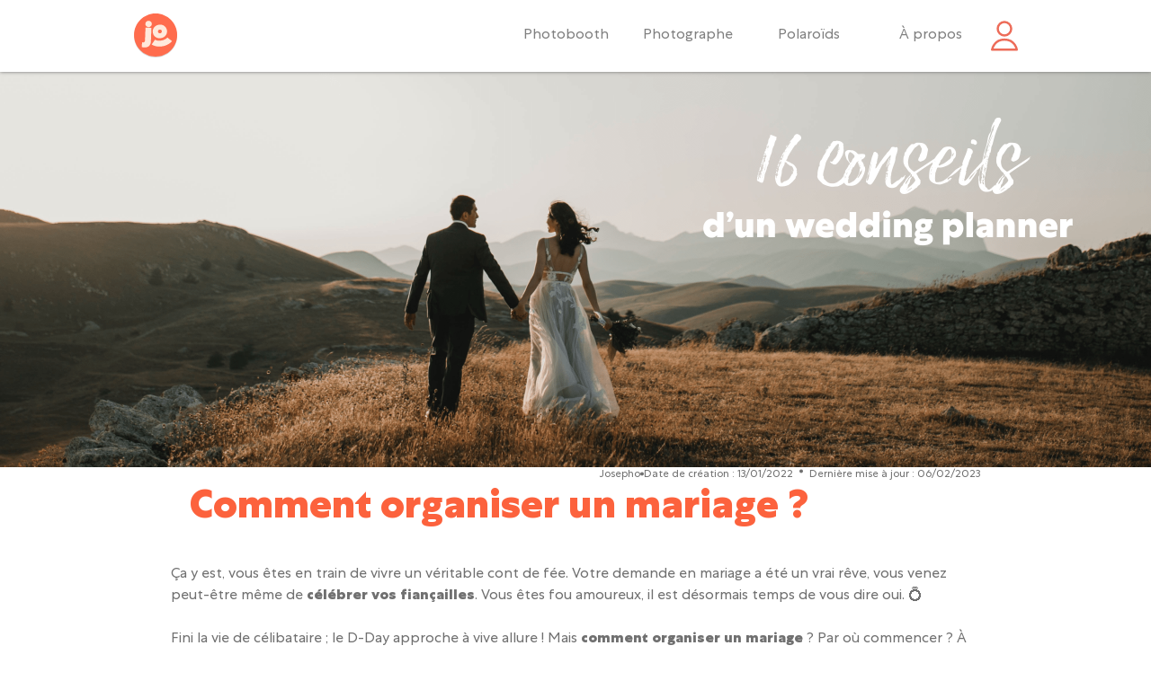

--- FILE ---
content_type: text/html; charset=UTF-8
request_url: https://josepho.io/blog/comment-organiser-mariage
body_size: 46504
content:
<!DOCTYPE html>
<html lang="fr">
	<head>
		<meta charset="utf-8">

		<meta http-equiv="X-UA-Compatible" content="IE=edge">
		<meta name="viewport" content="width=*, initial-scale=1.0">
		<link rel="stylesheet" href="https://unpkg.com/swiper@7/swiper-bundle.min.css">
		<title>Comment organiser un mariage : 16 conseils de wedding planner</title>
				<meta name="description" content="Organisez votre mariage avec sérénité grâce aux précieux conseils de notre wedding planner et notre outils de gestion gratuit !">
		<link rel="alternate" href="https://josepho.io/blog/comment-organiser-mariage" hreflang="fr"/>
		<link rel="shortcut icon" type="image/ico" href="/assets/images/favicon.ico"/>
		<link rel="preload" href="/assets/fonts/CentraNo1-Book.woff2" as="font" type="font/woff2" crossorigin>
		<link rel="preload" href="/assets/fonts/CentraNo1-Black.woff2" as="font" type="font/woff2" crossorigin>
		<link rel="preload" href="/assets/fonts/CentraNo1-Extrabold.woff2" as="font" type="font/woff2" crossorigin>
		<link rel="preload" href="/assets/fonts/LuckyFellas.woff2" as="font" type="font/woff2" crossorigin>
		<link rel="preconnect" href="https://widget.trustpilot.com"/>
		<link rel="preconnect" href="https://www.google-analytics.com"/>
		<link rel="canonical" href="https://josepho.io/blog/comment-organiser-mariage"/>
		<script type="application/ld+json">
		{
		    "@context": "http://schema.org",
		    "@type": "Article",
		    "mainEntityOfpage": {
		            "@type": "WebPage",
		            "@id": "https://josepho.io/blog/comment-organiser-mariage"
		    },
		    "headline": "Comment organiser un mariage : 16 conseils de wedding planner",
		    "datePublished": "2022-01-13",
		    "dateModified": "2023-02-06",
		    "author" : {
		            "@type": "Person",
		            "name": "Josepho                       Josepho",
		            "sameAs" : "https://www.linkedin.com/company/studio-josepho/?originalSubdoma"
		    },
		    "description": "On vous donne les clés pour organiser votre mariage et on vous met en libre accès des outils de gestion de budget, rétroplanning, playlist et pas que !",
		    "image": "https://s3-eu-west-1.amazonaws.com/sj-web-uploads/prod/image-809326995219.jpg"        ,
		    "publisher": {
		            "@type": "Organization",
		            "name": "Studio Josepho",
		    "url": "https://josepho.io/entreprise",
		            "logo": "https://josepho.io/assets/images/Josepho.svg"
		    }
		}               
		</script>
		<meta property="og:title" content="Comment organiser un mariage : 16 conseils de wedding planner"/>
		<meta property="og:type" content="website"/>
		<meta property="og:url" content="https://josepho.io/blog/comment-organiser-mariage"/>
		<meta property="og:image" content="https://s3-eu-west-1.amazonaws.com/sj-web-uploads/prod/image-809326995219.jpg"/>
		<meta
		property="og:description" content="Organisez votre mariage avec sérénité grâce aux précieux conseils de notre wedding planner et notre outils de gestion gratuit !"/>
		<link rel="stylesheet" href="/ERP/blog/css/main.css?d=20260128">

		<script async src="https://pagead2.googlesyndication.com/pagead/js/adsbygoogle.js?client=ca-pub-8965588364746363" crossorigin="anonymous"></script>
	</head>
	<body class="online-content">
		<header class="header-blog">
			<a class="header-blog__logo" href="/" style="width:50px;height:50px">
				<img src="/assets/images/sticky-logo.svg" alt="Redirection Accueil">
			</a>
			<div class="header-blog__burger">
				<div class="header-blog__dash">
					<nav class="header-blog__nav">
					    <div class="header-blog__close"></div>

					    <ul class="header-blog__main-list">
					        <li class="header-blog__main-item header-blog__main-item--title">
					            <p>Photobooth</p>
					            <ul class="header-blog__sub-item">
					                <li>
					                    <a href="/location-photobooth-particuliers">
					                        <span class=" fs-18-bold mr-8">
					                            🎉 Location photobooth : Mariage, anniversaire, EVJF, ...
					                        </span>
					                    </a>
					                </li>
					                <li>
					                    <a href="/location-photobooth-professionnels">
					                        <span class=" fs-18-bold mr-8">
					                            💼 Location photobooth pour entreprises : 
					                            Soirée corporate, salon, séminaire, ...
					                        </span>
					                    </a>
					                </li>
					                <li>
					                    <a href="/achat-photobooth">
					                        <span class=" fs-18-bold mr-8">
					                            💶 Achat photobooth : Investir dans un photobooth
					                        </span>
					                    </a>
					                </li>
					            </ul>
					        </li>
					        <li class="header-blog__main-item header-blog__main-item--title">
					            <p>Photographe</p>
					            <ul class="header-blog__sub-item">
					                <li>
					                    <a href="/photographe-entreprise">
					                        <span class=" fs-18-bold mr-8">
					                            📸 Photographe d’entreprise et corporate : 
					                            Photographe avec impression live
					                        </span>
					                    </a>
					                </li>
					                <li>
					                    <a href="/photographe-entreprise/station-impression">
					                        <span class=" fs-18-bold mr-8">
					                            🖨️ Location station d’impression : 
					                            Louer la station en tant que photographe
					                        </span>
					                    </a>
					                </li>
					            </ul>
					        </li>
					        <li class="header-blog__main-item header-blog__main-item--title">
					            <p>Polaroïds</p>
					            <ul class="header-blog__sub-item">
					                <li>
					                    <a href="/photoflyer">
					                        <span class=" fs-18-bold mr-8">
					                            💫 Photoflyer : 
					                            Animation polaroids personnalisés
					                        </span>
					                    </a>
					                </li>
					            </ul>
					        </li>
					        <li class="header-blog__main-item header-blog__main-item--title">
					            <p>À propos</p>
					            <ul class="header-blog__sub-item">
					                <li>
					                    <a href="/entreprise">
					                        <span class=" fs-18-bold mr-8">👀 Qui sommes-nous ? 
					                        Découvrez l’équipe de Josepho !
					                        </span>
					                    </a>
					                </li>
					                <li>
					                    <a href="/faq">
					                        <span class=" fs-18-bold mr-8">
					                            🔮 Consulter la FAQ : Retrouvez les questions les plus posées
					                        </span>
					                    </a>
					                </li>
					            </ul>
					        </li>
					        <li class="header-blog__main-item header-blog__main-item--user">
					            <a href="/login">
					                <svg style="width:30px" xmlns="http://www.w3.org/2000/svg" width="48" height="54" viewbox="0 0 48 54">
					                    <g>
					                        <g>
					                            <path fill="none" stroke="#ed6c59" stroke-linecap="round" stroke-linejoin="round" stroke-miterlimit="50" stroke-width="4" d="M36.023 14.165c0 6.61-5.358 11.969-11.969 11.969-6.61 0-11.969-5.36-11.969-11.97S17.444 2.197 24.054 2.197c6.611 0 11.969 5.359 11.969 11.969z"></path>
					                        </g>
					                        <g>
					                            <path fill="none" stroke="#ed6c59" stroke-linecap="round" stroke-linejoin="round" stroke-miterlimit="50" stroke-width="4" d="M2.079 51.464v0h43.95v0s-2.906-17.917-21.621-17.917H23.7c-18.714 0-21.621 17.917-21.621 17.917v0s2.907-17.917 21.62-17.917"></path>
					                        </g>
					                    </g>
					                </svg>
					                <span> Mon compte</span>
					            </a>
					        </li>
					    </ul>
					</nav>
				</div>
			</div>
			<style>
				@media (min-width: 1024px) {
				    .header-blog__nav ul li ul li {
				        min-width: 220px;
				    }
				}
			</style>
		</header>
		<main>
			<article class="container">
				<body id="iykg"><section class="component component--full-width header"><div class="header__img"><img src="https://s3-eu-west-1.amazonaws.com/sj-web-uploads/prod/upload-wp-683683065539.png" id="ifek"/></div><div class="header__autor-date"><div><p>Josepho</p><svg width="4" height="5" viewBox="0 0 4 5" fill="none" xmlns="http://www.w3.org/2000/svg"><circle cx="2" cy="2.46826" r="2" fill="#707070"></circle></svg><p>Date de création : <time itemprop='datePublished' datetime='2022-01-13'>13/01/2022</time>  <svg width="4" height="5" viewBox="0 0 4 5" fill="none" xmlns="http://www.w3.org/2000/svg" style="margin-right: 4px;margin-left: 4px;"><circle cx="2" cy="2.46826" r="2" fill="#707070"></circle></svg> Dernière mise à jour : <time itemprop='dateModified' datetime='2023-02-06'>06/02/2023</time></p></div></div><section class="component title title--h1"><h1 class="text-orange bold"><b id="iwsgm">Comment organiser un mariage ?                 </b></h1></section><p class="bonus-p"></p></section><section class="component component--full-width text-full-width"><div><p class="text__content text-grey"><span id="docs-internal-guid-1acef47b-7fff-0bd4-22d6-25ac809c6d4f"></span></p><p dir="ltr" id="imbbazx">Ça y est, vous êtes en train de vivre un véritable cont de fée. Votre demande en mariage a été un vrai rêve, vous venez peut-être même de <b>célébrer vos fiançailles</b>. Vous êtes fou amoureux, il est désormais temps de vous dire oui. 💍<br/><br/>Fini la vie de célibataire ; le D-Day approche à vive allure ! Mais <b>comment organiser un mariage</b> ? Par où commencer ? À quoi faut-il penser ? Qui va animer la cérémonie ? Tant de questions se bousculent dans votre tête. Vous êtes même sûrement en train de vous dire que se marier c’est vraiment compliqué, que vous n’y arriverez peut-être pas.  En plus votre conjoint ou conjointe n’est pas plus à l’aise que vous. 😧 Préparer un mariage c’est un vrai job.<br/><br/>Mais pas de panique 🤩, nous avons fait appel à des professionnels : Adeline et Pauline, deux super wedding planneur de l’agence D DAY, pour vous donner toutes les étapes et les astuces pour vous aider à <b>organiser un mariage de rêve</b>.<br/><br/>Vous ne serez pas les premiers à préparer vous même votre union, alors pas de panique, <u>découvrez les 16 conseils de wedding planneur dans ce guide, </u>c’est parti ! <span id="ionxwqb">👨‍❤️‍👨️</span><br/></p><p></p></div></section><section class="component single-img"><img src="https://s3-eu-west-1.amazonaws.com/sj-web-uploads/prod/upload-wp-662734844885.jpg" id="ixkost" alt="Comment organiser un mariage"/></section><section class="component summary"><h5 class="text-blue">
                    Sommaire
                  </h5><div id="i08br"><a id="iz4oyp" href="#mairie" title="1. Contacter la mairie : ">1. Contacter la mairie : </a><a href="#invites" title="2.  Déterminer le nombre d’invités :" id="ikzrho">2.  Déterminer le nombre d’invités :</a><a href="#liste" title="3. Créer votre liste de mariage" id="itrdk4">3. Créer votre liste de mariage :</a><a href="#budget" title="4. Définir votre budget de mariage : " id="igcx7y">4. Définir votre budget de mariage : </a><a href="#retroplanning" title="5. Préparer un rétro-planning : " id="i2c31l">5. Préparer un rétro-planning : </a><a href="#reception" title="6. Trouver un lieu de réception :" id="i0d7ar">6. Trouver un lieu de réception :</a><a href="#blog" title="7. Créer un blog de mariage :" id="ie9nie">7. Créer un blog de mariage :</a><a href="#traiteur" title="8. Trouver un traiteur :" id="ilri1e">8. Trouver un traiteur :</a><a href="#costume" title="9. Trouver sa robe et le costume : " id="ij6zla">9. Trouver sa robe et le costume : </a><a href="#part" title="10. Réaliser les faire-part :" id="i119t5">10. Réaliser les faire-part :</a><a href="#photographe" title="11. Choisir son photographe :" id="i3ylcl">11. Choisir son photographe :</a><a href="#photobooth" title="12. Choisir son animation photo" id="ij7x22">12. Choisir son animation photo</a><a href="#fleuriste" title="13. Choisir son fleuriste :" id="idlcmh">13. Choisir son fleuriste :</a><a href="#dj" title="14. Choisir son DJ :" id="i3ivet">14. Choisir son DJ :</a><a href="#maquilleur" title="15. Trouver son coiffeur et maquilleur :" id="i7ilvp">15. Trouver son coiffeur et maquilleur :</a><a href="#remercier" title="16. Remercie tous vos invités" id="i2s5yu">16. Remercier tous vos invités</a><a href="#organisateur" title="16. Remercie tous vos invités" id="i62idrn">Enregistrez gratuitement votre organisateur de mariage</a> <br/><br/><br/><br/></div></section><section class="component separator"><div id="ig7kmt9"></div></section><section class="component separator"><div id="iqkdck7"></div></section><section class="component separator"><div id="ifhokmh"></div></section><section class="component title title--h2"><h2 id="mairie" class="text-orange"><b>1. Contacter la mairie : 
                  </b></h2></section><section class="component txt-img"><div class="txt-img__txt"><p id="i78y3h"></p><div id="i81zs">Pour Pauline et Adeline, la 1ère chose à faire lorsque vous commencez l'<b>organisation de votre mariage</b> est de vous y prendre à l’avance ! 💒</div><div><br/></div><div id="ivqub" class="text-blue"><b>“<i><span id="ig1ipk">Notre conseil est de se rapprocher de votre mairie dès que vous avez une idée de la date de votre mariage. Le but est que vous puissiez connaitre rapidement les modalités et les délais pour le dépôt du dossier pour réserver une date et une heure.</span></i>”</b></div><div><br/></div><div id="ivcna">👉 On commence donc par la prise de rendez-vous avec la mairie pour convenir de la date de votre mariage. On vous conseille de contacter la mairie entre 18 à 12 mois, avant le mois de votre mariage. <b id="il7sne">🤩</b></div><p></p></div><div class="txt-img__img"><img src="https://s3-eu-west-1.amazonaws.com/sj-web-uploads/prod/upload-wp-218741069063.jpg" id="i2lz5f" alt="Contacter la mairie"/></div></section><section class="component separator"><div id="i012uwg"></div></section><section class="component title title--h3"><h3 class="text-blue"><b id="ip47xm">Les étapes de formalités pour préparer votre mariage   
                  </b></h3></section><section class="component text"><p class="text__content text-grey">1. Choisissez la mairie où vous souhaitez vous marier et appelez-les</p></section><section class="component text"><p class="text__content text-grey">2. Transmettez-leur votre date de mariage</p></section><section class="component text"><p class="text__content text-grey">3. Retirez votre dossier de mariage à la mairie</p></section><section class="component text"><p class="text__content text-grey">4. Remplissez votre dossier</p></section><section class="component text"><p class="text__content text-grey">5. Déposez à la mairie votre dossier dûment rempli</p></section><section class="component text"><p class="text__content text-grey">6. Attendez la publication des bans</p></section><section class="component cta cta--secondary"><a target="_blank" href="https://contrat-de-mariage.ooreka.fr/fiche/voir/335903/preparer-les-formalites-pour-un-mariage-civil" class="btn">Pour en savoir plus sur ces formalités<svg id="iioouj" width="10" height="18" viewBox="0 0 10 18" fill="none" xmlns="http://www.w3.org/2000/svg"><path id="ihosk8" draggable="true" d="M9.4952 8.81764C9.46321 8.49265 9.33526 8.16767 9.11133 7.90768L3.35307 1.08299C2.80924 0.36802 1.78555 0.270525 1.11375 0.823C0.409962 1.37547 0.313975 2.41543 0.857811 3.0979C0.889801 3.1304 0.889805 3.16289 0.921795 3.16289L5.78433 8.94763L0.921794 14.7324C0.313978 15.3823 0.377955 16.4223 1.01776 17.0398C1.65757 17.6572 2.68127 17.5922 3.28909 16.9423C3.32108 16.9098 3.32108 16.8773 3.35307 16.8773L9.11133 10.0526C9.39925 9.6626 9.52719 9.24012 9.4952 8.81764Z" fill="white"></path></svg></a></section><section class="component text"><p class="text__content text-grey"></p><div><u id="ibhqcb"><b>Reminder :</b></u></div><div><br/></div><div>Pensez à contacter un notaire si vous souhaitez faire un contrat de mariage  et si vous organisez un mariage religieux, pensez à contacter le prêtre en même temps que la mairie.</div><p></p></section><section class="component separator"><div id="iajiy1m"></div></section><section class="component separator"><div id="i1gt3o"></div></section><section class="component title title--h2"></section><section class="component title title--h2"><h2 id="invites" class="text-orange"><b>2.  Déterminer le nombre d’invités :
                  </b></h2></section><section class="component component--full-width text-full-width"><div><p class="text__content text-grey">Pour Pauline et Adeline <span id="ijxlwmb" class="text-blue">“<i>Déterminer le nombre d'invités est souvent le plus compliqué pour les futurs mariés. Certes l'aspect budget est important, mais il ne faut pas choisir le nombre d'invités uniquement par ce biais.”<br/></i></span><br/>Alors ne vous privez pas d’inviter qui vous voulez ! Ce n’est pas parce que vous avez un petit <a href="https://josepho.io/blog/outil-budget-mariage" id="iu2jn8d">budget pour votre mariage</a> que vous devez vous empêcher d’inviter qui vous voulez ! En fait, vous ajusterez votre budget en fonction des gros postes de dépenses. <br/><br/><i><span id="i4ie41h" class="text-blue">“En effet, les prestations qui demandent un gros budget sont le lieu de réception et le traiteur. Et le budget de ce dernier dépendra du style de dîner que vous souhaitez (repas à table, cocktail dinatoire, buffet,...)”</span></i>. Rien ne vous empêche de choisir un buffet à la place d’un service à table pour faire baisser la facture 😊<br/><br/>Et petite surprise, on a créé pour vous un modèle de liste d’invités que vous pouvez télécharger gratuitement ! </p></div></section><section class="component cta cta--secondary"><a target="_blank" href="https://hungry-seatbelt-ee5.notion.site/2196ecf4d1d440b3bc29346f1891d303?v=1d74441bbd25417e93b41809b4895a7e" class="btn">Accédez à votre modèle de liste d'invités<svg id="ia42jp" draggable="true" width="10" height="18" viewBox="0 0 10 18" fill="none" xmlns="http://www.w3.org/2000/svg"><path id="imi9ia" draggable="true" d="M9.4952 8.81764C9.46321 8.49265 9.33526 8.16767 9.11133 7.90768L3.35307 1.08299C2.80924 0.36802 1.78555 0.270525 1.11375 0.823C0.409962 1.37547 0.313975 2.41543 0.857811 3.0979C0.889801 3.1304 0.889805 3.16289 0.921795 3.16289L5.78433 8.94763L0.921794 14.7324C0.313978 15.3823 0.377955 16.4223 1.01776 17.0398C1.65757 17.6572 2.68127 17.5922 3.28909 16.9423C3.32108 16.9098 3.32108 16.8773 3.35307 16.8773L9.11133 10.0526C9.39925 9.6626 9.52719 9.24012 9.4952 8.81764Z" fill="white"></path></svg></a></section><section class="component separator"><div id="i6hyo2"></div></section><section class="component separator"><div id="i4faofu"></div></section><section class="component separator"><div id="isthg0k"></div></section><section class="component title title--h2"><h2 id="liste" class="text-orange"><b>3. Créer votre liste de mariage :
                  </b></h2></section><section class="component text"><p class="text__content text-grey"></p><div id="i768tf">Pour les personnes qui se demandent ce qu’est une liste de mariage, c’est une tradition qui consiste tout simplement à donner un coup de pouce matériel ou financier aux <b>futurs mariés</b> pour les aider à créer leur futur foyer. Pour cela, les jeunes mariés font une liste de cadeaux dont ils ont besoin et qu’ils transmettront ensuite à leurs invités. 🎁</div><div><br/></div><div id="irs565">La méthode la plus simple et sécurisée pour tout le monde est de créer une <span><b><span id="irn1pzn">liste de mariage en ligne via des sites spécialisés</span></b></span> ! Vous sélectionnez sur internet les cadeaux dont vous avez besoin et les invités les achètent pour vous en quelques clics seulement ! C’est plus simple que l’urne ou la liste de mariage que l’on dépose dans les magasins (surtout si vos invités vivent loin de chez vous).</div><p></p></section><section class="component component--full-width text-full-width"><div><p class="text__content">Et pour présenter votre liste de mariage, pour nos Wedding Planner Pauline et Adeline <span id="iou1dtg" class="text-blue"><span id="ijdvxk1"><i>“la meilleure option est de l'intégrer à votre site de mariage. Lorsque vos invités confirmeront leur présence, ils pourront la voir et y participer. N'oubliez pas de prévoir quand même le jour J un espace pour les participations directes et/ou pour les petits mots de vos invités (il y en a toujours !).”</i><br/><br/><span id="ifrr3dy" class="text-grey">Pour ceux qui n’ont pas prévu de site internet, vous pouvez l’envoyer via un groupe Facebook dédié à votre <b>mariage</b>, un groupe Whatsapp ou par mail !</span></span></span></p></div></section><section class="component text"></section><section class="component separator"><div id="ia5d73m"></div></section><section class="component title title--h2"><h2 id="budget" class="text-orange"><b>4. Définir votre budget de mariage : 
                  </b></h2></section><section class="component text"><p class="text__content text-grey"></p><div id="ikrtgw">Pour <b>organiser parfaitement votre mariage</b>, parlons maintenant d’une autre étape - très - importante : votre. budget 💰. On ne vous apprendra rien, le plus difficile sera d’arriver à le respecter. </div><div><br/></div><div id="i871qm">Pour vous aider, voici un petit guide des plus gros postes de dépenses (pour un mariage classique pour 100 invités). </div><div><br/></div><div id="io9yz7">Prenez bien en compte que ce n’est qu’une moyenne et une estimation.<b> Le prix de chaque mariage</b> varie énormément selon les prestations choisies, les lieux, les régions etc.</div><p></p></section><section class="component text text--bullet"><ul><li class="text__content text-grey"><b>Lieu(x) de réception</b> (vin d'honneur, dîner, mobilier) : environ 4000 euros</li></ul></section><section class="component text text--bullet"><ul><li class="text__content text-grey"><b id="ifscxf-2" draggable="false">Décorations</b> (salles, tables, buffets) : environ 2500 euros</li></ul></section><section class="component text text--bullet"><ul><li class="text__content text-grey"><b id="i1t97i-2" draggable="false">Traiteurs</b> : environ 9000 euros</li></ul></section><section class="component text text--bullet"><ul><li class="text__content text-grey"><b id="iyuycj-2" draggable="false">Robe et costumes</b> : environ 3000 euros</li></ul></section><section class="component text text--bullet"><ul><li class="text__content text-grey"><b id="ikzjf1-2" draggable="false">Alliances</b> : environ 750 euros</li></ul></section><section class="component text text--bullet"><ul><li class="text__content text-grey"><b id="i28awl-2" draggable="false">Invitations et remerciements</b> (faire-part) : environ 800 euros</li></ul></section><section class="component text text--bullet"><ul><li class="text__content text-grey"><b id="ih0idr-2" draggable="false">Animations</b> (photographes, <a href="https://josepho.io/location-photobooth-particuliers" id="izkyeoy">photobooth</a>) : environ 1600 euros</li></ul></section><section class="component text"><p class="text__content text-grey"></p><div id="iymw5b">Soit environ 21 650 euros pour un mariage classique pour 100 personnes ! (Et attention, il ne faut pas oublier la fameuse marge d’erreur d’environ 15% au cas où il y ait des imprévus)</div><div><br/></div><div id="i1mkp1">Pour vous aider à estimer le coût de votre mariage de manière un peu plus précise, on a aussi déniché pour vous un simulateur de budget.</div><p></p></section><section class="component cta cta--secondary"><a target="_blank" href="https://www.chateau-boisrigaud.fr/blog/simulateur-budget-mariage/" class="btn">Je simule mon budget<svg id="iw05ri" draggable="true" width="10" height="18" viewBox="0 0 10 18" fill="none" xmlns="http://www.w3.org/2000/svg"><path id="ise2kl" draggable="true" d="M9.4952 8.81764C9.46321 8.49265 9.33526 8.16767 9.11133 7.90768L3.35307 1.08299C2.80924 0.36802 1.78555 0.270525 1.11375 0.823C0.409962 1.37547 0.313975 2.41543 0.857811 3.0979C0.889801 3.1304 0.889805 3.16289 0.921795 3.16289L5.78433 8.94763L0.921794 14.7324C0.313978 15.3823 0.377955 16.4223 1.01776 17.0398C1.65757 17.6572 2.68127 17.5922 3.28909 16.9423C3.32108 16.9098 3.32108 16.8773 3.35307 16.8773L9.11133 10.0526C9.39925 9.6626 9.52719 9.24012 9.4952 8.81764Z" fill="white"></path></svg></a></section><section class="component txt-img"><div class="txt-img__txt"><p id="ijhzgf"></p><div id="ifcrlg">👉  L’astuce de Pauline et Adeline : <span id="i47zlse" class="text-blue"><i>“Le plus important est de bien déterminer votre budget dès le départ. Vous pouvez également lister les éléments les moins importants pour en faire l'impasse si nécessaire. Et tout au long de l’organisation, le suivi de votre budget est primordial pour le maîtriser !”</i></span></div><div><br/></div><div id="ityhet">Et ça tombe bien, parce que nous avons créé un modèle de gestion de budget qu’il vous suffira simplement de remplir pour planifier vos dépenses. Ça vous enlèvera une épine du pied et vous fera gagner du temps !</div><p></p></div><div class="txt-img__img"><img src="https://s3-eu-west-1.amazonaws.com/sj-web-uploads/prod/budget_mariage-175281282036.jpg" id="i4ns0i" alt="Budget de mariage"/></div></section><section class="component cta cta--secondary"><a target="_blank" href="https://hungry-seatbelt-ee5.notion.site/b2483d24a2854e23b541a52d4e859333?v=c18f33865fb24b8d8fb3373685f3d16b" class="btn">J'accède au modèle de gestion de mon budget<svg id="ipdbg5" width="10" height="18" viewBox="0 0 10 18" fill="none" xmlns="http://www.w3.org/2000/svg"><path id="i00c78" draggable="true" d="M9.4952 8.81764C9.46321 8.49265 9.33526 8.16767 9.11133 7.90768L3.35307 1.08299C2.80924 0.36802 1.78555 0.270525 1.11375 0.823C0.409962 1.37547 0.313975 2.41543 0.857811 3.0979C0.889801 3.1304 0.889805 3.16289 0.921795 3.16289L5.78433 8.94763L0.921794 14.7324C0.313978 15.3823 0.377955 16.4223 1.01776 17.0398C1.65757 17.6572 2.68127 17.5922 3.28909 16.9423C3.32108 16.9098 3.32108 16.8773 3.35307 16.8773L9.11133 10.0526C9.39925 9.6626 9.52719 9.24012 9.4952 8.81764Z" fill="white"></path></svg></a></section><section class="component separator"><div id="id9ullo"></div></section><section class="component separator"><div id="i9zgyf"></div></section><section class="component separator"><div id="ih3hzt"></div></section><section class="component title title--h2"><h2 id="retroplanning" class="txt-orange text-orange"><b>5. Préparer un rétro-planning : 
                  </b></h2></section><section class="component text"><p class="text__content text-grey">Qui dit “bonne organisation” dit "retro-planning" 📆.  Alors ne le boudez surtout pas ! Il est l’une des clés de la réussite de votre mariage. Cet outil de planification est essentiel pour que vous puissiez suivre le bon déroulement des préparatifs et ne pas vous perdre.</p></section><section class="component text"><p class="text__content text-grey">On vous conseille de planifier un programme en fonction de 7 phases, soit à 18 mois, 12 mois, 10 mois, 6 mois, 4 mois, 2 mois et 1 mois.</p></section><section class="component text"><p class="text__content text-grey"></p><div id="inosk2">Le mot de nos deux professionnelles de l’organisation du mariage Pauline et Adeline <span id="ic6etur" class="text-blue"><i>“Il est absolument nécessaire de réussir à suivre les demandes exactes de chaque prestataire.”</i></span> C’est pour cette raison que nous vous conseillons de faire appel à des wedding planner, pour qu’ils.elles vous aident sur cette partie.<br/><br/>Vous pouvez accéder à votre retro-planning que nous avons créé avec plein d'amour pour vous !</div><div><br/></div><div id="ivek6z"></div><p></p></section><section class="component cta cta--secondary"><a target="_blank" href="https://hungry-seatbelt-ee5.notion.site/To-Do-List-e0c145141d844d3da473876319b02fbc" class="btn">J'accède à mon rétroplanning<svg id="icrubt" draggable="true" width="10" height="18" viewBox="0 0 10 18" fill="none" xmlns="http://www.w3.org/2000/svg"><path id="inwkpj" draggable="true" d="M9.4952 8.81764C9.46321 8.49265 9.33526 8.16767 9.11133 7.90768L3.35307 1.08299C2.80924 0.36802 1.78555 0.270525 1.11375 0.823C0.409962 1.37547 0.313975 2.41543 0.857811 3.0979C0.889801 3.1304 0.889805 3.16289 0.921795 3.16289L5.78433 8.94763L0.921794 14.7324C0.313978 15.3823 0.377955 16.4223 1.01776 17.0398C1.65757 17.6572 2.68127 17.5922 3.28909 16.9423C3.32108 16.9098 3.32108 16.8773 3.35307 16.8773L9.11133 10.0526C9.39925 9.6626 9.52719 9.24012 9.4952 8.81764Z" fill="white"></path></svg></a></section><section class="component separator"><div id="iq0dwn"></div></section><section class="component text"></section><p class="bonus-p"></p><section class="component title title--h2"><h2 id="reception" class="text-orange"><b>6. Trouver un lieu de réception :
                  </b></h2></section><section class="component text"><p class="text__content text-grey"></p><div id="if4sur">Lorsque <b>vous recherchez un lieu de réception pour votre mariage</b>, vous devez vous poser plusieurs questions.📍Pour les wedding planneur Pauline et Adeline, il est primordial que vous sachiez <span id="igj8q3l" class="text-blue"><i>“quelle est la distance depuis la mairie ou l'église jusqu'à votre lieu de réception, s’il y a des hébergements à proximité, avoir une idée précise du lieu où vous souhaitez vous marier : à la mer, à la campagne, en ville, en montagne ? Et quel est votre budget.”</i></span></div><p></p></section><section class="component text"><p class="text__content text-grey"></p><div id="irl4jg">On vous aide tout de suite à y voir plus clair ! </div><p></p></section><div><br/></div><section class="component title title--h3"><h3 class="text-blue"><b>1. Quel sera le thème de mon mariage ? 🏰  
                  </b></h3></section><section class="component text"><p class="text__content text-grey">En connaissant au préalable le thème de votre événement, vous saurez quel type de lieu commencer à visiter avec votre moitié. Mariage dans un château, dans une maison de campagne, villa, hôtel, péniche… il existe un large choix de lieux ! De quoi rêvez-vous ?</p></section><section class="component separator"><div id="imjz425"></div></section><section class="component title title--h3"><h3 class="text-blue"><b>2. À quelle saison vais-je me marier ?
                  </b></h3></section><section class="component txt-img"><div class="txt-img__txt"><p id="id4swi"><b id="ivy0zo"></b></p><div><br/></div><div id="ik9pdk">Le lieu de votre mariage doit être adapté en fonction de la saison.<br/><br/>Votre couple est ok pour vous marier en hiver par exemple ? Pas de problème, c’est une super idée, plus de romance, plus d’originalité et plus économique. On dit oui, aux mariages hivernaux ! ❄️ Ceci étant, gardez en tête qu'un mariage en hiver se déroule le plus souvent en intérieur, il est donc essentiel de choisir un lieu assez grand pour que tout le mariage se déroule bien au chaud et faire la fête comme il se doit !</div><p></p></div><div class="txt-img__img"><img src="https://s3-eu-west-1.amazonaws.com/sj-web-uploads/prod/bouquet_de_la_marie_e-157809521113.jpg" id="ik5m0d" alt="Bouquet de la mariée"/></div></section><section class="component separator"><div id="i61q92c"></div></section><section class="component title title--h3"><h3 class="text-blue"><b>3. Comment accueillir mes invités ?
                  </b></h3></section><section class="component text"><p class="text__content text-grey">Pensez proximité et accessibilité ! Si votre salle de réception est trop éloignée du lieu de la cérémonie civile ou religieuse, cela risque de gêner vos invités. Où vont-ils dormir ? Y a-t-il des hôtels à proximité ? N’oubliez pas de vous poser toutes ces questions logistiques en amont ! 🏨 
    </p></section><section class="component separator"><div id="ini5bjj"></div></section><section class="component title title--h3"><h3 class="text-blue"><b>4. Quelles questions poser lors d’une visite de lieu de réception ? 
                  </b></h3></section><section class="component text"><p class="text__content text-grey"></p><div id="ij1pqi">Lors de la visite de votre lieu de réception, n'hésitez surtout pas à poser toutes les questions que vous souhaitez. Cela vous évitera des surprises le jour J. 🔍</div><div><br/></div><div>Voici une liste de questions importantes que vous pourriez poser : </div><p></p></section><section class="component text text--bullet"><ul><li class="text__content text-grey"><b id="iwfova-2" draggable="false" data-highlightable="1" class="gjs-selected text-blue"><b><span id="inw5hvs">La salle est-elle disponible pour la date du mariage ?</span></b></b></li></ul></section><section class="component text text--bullet"><ul><li class="text__content text-grey"><b id="if2rpe-2" draggable="false" data-highlightable="1" class="gjs-selected"><span id="isp60xc" class="text-blue">Quelle est sa capacité d’accueil  ?</span></b></li></ul></section><section class="component text text--bullet"><ul><li class="text__content text-grey"><b id="iua0sp-2" draggable="false" data-highlightable="1" class="gjs-selected text-blue"><span id="ihu93s3">Y a-t-il des espaces extérieurs ? </span></b></li></ul></section><section class="component text text--bullet"><ul><li class="text__content text-grey"><b id="ib237n-2" draggable="false" data-highlightable="1" class="gjs-selected text-blue"><span id="i0ob8pi">En cas de mauvais temps, existe-t-il une salle couverte (et suffisamment grande) ? </span></b></li></ul></section><section class="component text text--bullet"><ul><li class="text__content text-grey"><b id="igtwax-2" draggable="false" data-highlightable="1" class="gjs-selected text-blue"><span id="irqg7tx">Quel est le prix de la location ? Qu’inclut-elle ? </span></b></li></ul></section><section class="component text text--bullet"><ul><li class="text__content text-grey"><b id="il5c0i-2" draggable="false" data-highlightable="1" class="gjs-selected text-blue"><span id="i4q393g">Quelle est la plage horaire de mise à disposition de la salle ? Quel est le coût pour des heures supplémentaires ? </span></b></li></ul></section><section class="component text text--bullet"><ul><li class="text__content text-grey"><b id="iqfia2-2" draggable="false" data-highlightable="1" class="gjs-selected text-blue"><span id="iqf2owl">Y a-t-il certaines restrictions à connaître (prestataires imposés, interdiction de décorer les murs, etc)</span></b></li></ul></section><section class="component text text--bullet"><ul><li class="text__content text-grey"><b id="ii7ivn-2" draggable="false" data-highlightable="1" class="gjs-selected text-blue"><span id="imkbbog">Quelles sont les conditions d’annulation ?</span></b></li></ul></section><div><br/></div><section class="component separator"><div id="io9ehs"></div></section><section class="component title title--h2"><h2 id="blog" class="text-orange"><b>7. Créer un blog de mariage :
                  </b></h2></section><section class="component text"><p class="text__content text-grey">Une solution hyper efficace pour tenir informé ses convives c’est<b id="illr3i"> la création d’un blog de mariage.</b> Hyper ludique, il permet de centraliser de manière originale et simplifiée toutes les informations concernant le mariage : <span id="i79t4nw" class="text-blue"><i>“faire-part, dress code, liste de mariage, planning de la journée avec les adresses exactes, la liste des hébergements à proximité du lieu de réception, plan d’accès du lieu de la cérémonie, page RSVP (= “répondez s’il vous plaît” qui permet d’avoir la confirmation des participants) et dans le cas présent le protocole sanitaire”. </i></span></p></section><section class="component txt-img"><div class="txt-img__txt"><p id="ifpihi">Vous pourrez aussi créer des questionnaires, par exemple pour savoir si vos invités ont des allergies. Vous pourrez aussi organiser des jeux et même ajouter les photos prises lors du mariage.</p><div><br/></div><div id="ipf0zd">La création d'un blog mariage est un vrai gain de temps pour tenir au courant tous vos invités, ils retrouveront facilement toutes les informations nécessaires au même endroit. </div><div><br/></div><div id="ig0k4z">Vous êtes surement en train de vous dire “Mais je ne sais pas créer un site internet !”. Pas de panique !<b> </b>Vous n'avez aucune compétence à avoir, des sites spécialisés mettent à disposition des blogs pré-faits ultra simple d’utilisation.</div><div><br/></div><div>On apprécie beaucoup celui de <a id="i1wlkv-2" draggable="true" href="https://www.mariages.net/site-web-mariage?actionReferrer=8" class="link">Mariage.net</a>. Il est totalement gratuit et 100% personnalisable pour créer un site à votre image.</div><p></p></div><div class="txt-img__img"><img src="https://s3-eu-west-1.amazonaws.com/sj-web-uploads/prod/site_de_mariage-33832425024.jpg" id="iwf4t2" alt="Site de mariage"/></div></section><section class="component separator"></section><div><br/></div><section class="component separator"><div id="iqwpx3t"></div></section><section class="component title title--h2"><h2 id="traiteur" class="text-orange"><b>8. Trouver un traiteur :
                  </b></h2></section><section class="component text"><p class="text__content text-grey"></p><div id="ixrmmv">Pour trouver votre traiteur, vous avez plusieurs possibilités. Vous pouvez commencer par le bouche-à-oreille. Vous avez sûrement une amie, un membre de votre famille ou un collègue qui vous ventera les mérites d’un excellent traiteur 🥂. C’est généralement le moyen le plus simple d’avoir des avis sur un professionnel. </div><div><br/></div><div id="i2z0pj">Vous pouvez également demander aux propriétaires du lieu de réception de vous communiquer des adresses de traiteurs. Il est courant que des salles de réception travaillent en collaboration avec des restaurants de la région afin de vous offrir un repas de qualité le jour de votre mariage.</div><p></p></section><section class="component separator"><div id="i011nhg"></div></section><section class="component title title--h3"><h3 class="text-blue"><b>Comment choisir le menu ? 
                  </b></h3></section><section class="component text"><p class="text__content text-grey"></p><div>Votre tonton est allergique au poisson ? Votre sœur mange des aliments sans gluten ?  Et votre meilleur ami est vegan ? Mais comment faire ? </div><div><br/></div><div id="iy0qlf">Si nous avons une chose à vous conseiller, c’est de <span id="ixc8wcw" class="text-blue"><i>“choisir un menu qui vous convienne À VOUS !”. C’est votre mariage, votre journée ! “Et de bien penser à prévoir un menu adapté pour les enfants”. </i></span>👶🏼</div><div><br/></div><div id="i0bqsi" class="text-blue"><span id="iutvs1i"><i>“Pour le menu, le plus simple est de partir sur de la viande blanche ou du canard qui permet une cuisson unique pour tous les convives. Néanmoins, vous aurez toujours des demandes particulières pour les végétariens, vegan et autres régimes alimentaires particuliers.”</i></span></div><p></p></section><section class="component separator"><div id="igtmhg7"></div></section><section class="component title title--h3"><h3 class="text-blue"><b>Quel type de repas choisir ? 
                  </b></h3></section><section class="component component--full-width txt-img-full-width"><div><div class="txt-img-full-width__txt"><p id="i3suqec">Vous hésitez entre proposer un buffet ou un service à table ?<br/><br/>Le buffet est plutôt adapté pour les budgets plus petits, il réduit le gaspillage alimentaire et le temps d'attente entre les plats. Il permet également de proposer différents choix de nourriture à vos invités. Pour votre buffet, prévoyez un espace assez grand pour pouvoir l’exposer et éviter les longues files d’attente. Il permet aussi de créer une super ambiance festive.<br/><br/>Le service à table est un service plutôt haut de gamme, il permet de présenter des plats parfaitement dressés. Il est plus facile de prévoir la quantité de nourriture nécessaire. Par contre, un service à table peut être assez coûteux et créer une attente entre les différents plats. <br/><br/><br/></p></div><div class="txt-img-full-width__img"><img src="https://s3-eu-west-1.amazonaws.com/sj-web-uploads/prod/repas_de_mariage-932523073220.jpg" id="i54mtid"/></div></div></section><section class="component separator"><div id="ivzjl43"></div></section><div><br/></div><section class="component title title--h2"><h2 id="costume" class="text-orange"><b>9. Trouver sa robe et le costume : 
                  </b></h2></section><section class="component component--full-width txt-img-full-width"><div><div class="txt-img-full-width__txt"><p id="iobce0v"><span id="ih6wyy-2" draggable="false"><span id="ix61jf-2" draggable="false"><span id="ivohnls-2" draggable="false" class="gjs-selected">On y est, c’est le moment tant attendu… trouver LA robe et LE costume de vos rêves pour cet événement unique ! 👰🏼‍♀️🤵🏻‍♂️ </span></span></span>Pour trouver la robe de vos rêves, commencez par faire du repérage, questionnez-vous sur ce qui vous plaît et surtout n’hésitez pas à vous faire accompagner par un proche qui pourra vous aider à trouver la tenue parfaite. </p></div><div class="txt-img-full-width__img"><img src="https://s3-eu-west-1.amazonaws.com/sj-web-uploads/prod/costume_mariage-72720578407.jpg" id="iqzphar"/></div></div></section><section class="component component--full-width text-full-width"><div><p class="text__content text-grey">Selon votre budget et vos préférences, vous pouvez faire vos recherches à différents endroits : </p></div></section><div><br/></div><section class="component title title--h3"><h3 class="text-blue"><b id="i5gvxk">Les boutiques de mariage 
                  </b></h3></section><section class="component text"><p class="text__content text-grey">Les <b id="iykfb6" draggable="true" data-highlightable="1">boutiques de mariage</b> vous permettent de bénéficier d'un large choix de robes et de costumes aux différents styles. L’avantage est qu’un professionnel pourra vous accompagner, vous conseiller et faire les retouches nécessaires. 
    </p></section><section class="component separator"><div id="i6ol2ii"></div></section><section class="component title title--h3"><h3 class="text-blue"><b id="iri1oj">Chez un créateur 
                  </b></h3></section><section class="component txt-img"><div class="txt-img__txt"><p id="iqepp3">Ce professionnel vous proposera un <b id="ie81fb" draggable="true" data-highlightable="1">modèle entièrement personnalisé</b> en fonction de vos goûts, de votre morphologie et de votre personnalité. Seulement, réaliser ses tenues de mariage chez un créateur peut être très onéreux !</p></div><div class="txt-img__img"><img src="https://s3-eu-west-1.amazonaws.com/sj-web-uploads/prod/robe_de_marie_e-548776459849.jpg" id="i7wggx" alt="Robe de mariée"/></div></section><section class="component title title--h3"><h3 class="text-blue"><b id="ipd862">Sur internet 
                  </b></h3></section><section class="component text"><p class="text__content text-grey">Si vous n’appréciez pas particulièrement passer des heures en boutique et faire de nombreux essayages, vous pouvez tout à fait trouver votre robe sur internet. <b>De nombreux sites sont spécialisés dans l’achat de tenues de mariés en ligne. </b>Le point positif ? Il y en a pour tous les goûts et tous les budgets ! Malheureusement… vous devrez quand même passer par la case essayage !</p></section><section class="component separator"><div id="iqg1a3f"></div></section><section class="component title title--h3"><h3 class="text-blue"><b id="i3b6xy">Les salons de mariage
                  </b></h3></section><section class="component text"><p class="text__content text-grey">Les salons de mariage regorgent de professionnels qui sauront vous aiguiller.<b id="ijeouu"> <span id="ikjtr75">Les salons vous permettront de découvrir de superbes marques, des créateurs et même d’obtenir plein de conseils et de bons plans pour l’organisation de votre mariage ! </span></b></p></section><section class="component separator"><div id="iwxgf5l"></div></section><section class="component title title--h3"><h3 class="text-blue"><b id="iab4tj">Les dépôts-vente
                  </b></h3></section><section class="component text"><p class="text__content text-grey"></p><div id="it6hcn">Très écologique et plus économique, la seconde main est parfaite si vous souhaitez trouver des tenues de mariés à petits prix. Il vous suffit de vous rendre sur des sites “vide-dressing” où vous trouverez des robes et des tailleurs qui vous correspondent.<br/><br/>L’astuce de Pauline et Adeline : <span id="itsl4pd" class="text-blue"><i id="ikkjav5">“Pour louer une robe, vous pouvez chercher des boutiques indépendantes dans votre région. Pour une tenue de civil par exemple, vous pouvez regarder la sélection sur le site<a href="https://www.lescachotieres.com/" id="izcqd9d"> Les Cachotières</a>"</i></span></div><div><br/></div><p></p></section><div><br/></div><div><br/></div><section class="component title title--h2"><h2 id="part" class="text-orange"><b>10. Réaliser les faire-part :
                  </b></h2></section><section class="component text"><p class="text__content text-grey"></p><div><b>Le faire-part est le point de départ de votre mariage pour vos invités !</b> 💌 Il va vous permettre d’annoncer la bonne nouvelle à vos proches et de vous assurer qu’ils seront présents pour partager ce moment unique à vos côtés. </div><div><br/></div><div>Chaque faire-part devra mentionner les éléments suivants : </div><p></p></section><section class="component text text--bullet"><ul><li class="text__content text-grey">la date du mariage </li></ul></section><section class="component text text--bullet"><ul><li class="text__content text-grey">le lieu et l’heure des cérémonies  </li></ul></section><section class="component text text--bullet"><ul><li class="text__content text-grey">le thème du mariage et le dress-code s’il y en a un  </li></ul></section><section class="component text text--bullet"><ul><li class="text__content text-grey">la date limite souhaitée pour obtenir les réponses de vos invités  </li></ul></section><section class="component text text--bullet"><ul><li class="text__content text-grey">vos coordonnées : numéro de téléphone, adresse mail, adresse postale, votre blog mariage si vous en avez un, etc </li></ul></section><section class="component text"><p class="text__content text-grey">Pour Pauline et Adeline, si vous voulez marquer les esprits avec votre faire-part et créer un <span id="inotu7w" class="text-blue"><i>“effet Whaou cela viendra du style et de la façon dont vous arriverez à embarquer avec vous les invités dans l'univers de votre mariage. De plus, vous devez absolument vous dire que pour avoir un bon taux de réponses positives à votre invitation, vous devrez prévenir au plus vite vos invités quand vous aurez la date et le lieu de votre mariage”</i></span></p></section><section class="component single-img"><img src="https://s3-eu-west-1.amazonaws.com/sj-web-uploads/prod/faire_part_mariage-431230348067.jpg" id="ij5y5p" alt="Faire-part mariage"/></section><div><br/></div><div><br/></div><section class="component title title--h2"><h2 id="photographe" class="text-orange"><b>11. Choisir son photographe :
                  </b></h2></section><section class="component text"><p class="text__content text-grey">Le choix du photographe (ou vidéaste) n’est pas toujours aisé. Vous trouverez sur internet énormément de photographes spécialisés pour les mariages. Alors pour trouver le bon, voici quelques conseils : 
    </p></section><section class="component text text--bullet"><ul><li class="text__content text-grey">demandez au propriétaire du lieu de réception s’il en connait des tops ! </li></ul></section><section class="component text text--bullet"><ul><li class="text__content text-grey">recherchez sur des sites spécialisés et regardez les avis</li></ul></section><section class="component text text--bullet"><ul><li class="text__content text-grey">demandez à voir leur portfolio</li></ul></section><section class="component text"><p class="text__content text-grey">Vous pouvez également lui demander de réaliser une séance d’engagement 📷. Cette séance photo que les jeunes mariés réalisent quelques semaines ou mois avant leur mariage permet de s’entrainer à poser devant l’objectif et faire davantage connaissance avec le photographe.  
    <br/><br/>L’erreur à éviter pour choisir son photographe selon Pauline et Adeline est de <span id="ixk1e8i" class="text-blue"><i>“choisir un photographe alors que vous ne vous sentez pas à l'aise avec lui ou elle. Pour que les photos soient les plus naturelles possible, il est important de vous sentir à l'aise devant l'objectif et donc obligatoire avec votre photographe.”</i></span></p></section><section class="component component--full-width text-full-width"><div><p class="text__content text-grey">Il existe tout un panel de<a href="https://josepho.io/blog/prix-photographe-de-mariage" id="i6nzf4j"> prix de photographe de mariage </a>allant de 600 euros à parfois 5000 euros ! Pour choisir le photographe au juste prix vous devez faire attention à de nombreux facteurs :<br/>- Le matériel utilisé<br/>- La localisation du mariage<br/>- Le lieu géographique du mariage<br/>- La durée de prestation<br/>- Et le livrable<br/></p></div></section><section class="component text"></section><section class="component double-img"><div><img src="https://s3-eu-west-1.amazonaws.com/sj-web-uploads/prod/photographe_mariage-576566372172.jpg" id="iaew1l" alt="Photographe mariage"/></div><div><img src="https://s3-eu-west-1.amazonaws.com/sj-web-uploads/prod/appareil_photo_de_photographe-820598884306.jpg" id="iii1q8" alt="Appareil photo mariage"/></div></section><div><br/></div><div><br/></div><section class="component title title--h2"><h2 id="photobooth" class="text-orange"><b>12. Choisir son animation photo
                  </b></h2></section><section class="component separator"><div id="i0veenl"></div></section><section class="component title title--h3"><h3 class="text-blue"><b>Photobooth : l’animation photo tendance
                  </b></h3></section><section class="component component--full-width txt-img-full-width"><div><div class="txt-img-full-width__txt"><p id="ikczftr">Le <a href="https://josepho.io/location-photobooth-particuliers/mariage" id="id88zip">photobooth mariage</a> est l’animation photo favorite lors des mariages, véritable créateur de sourires, tous vos invités s’en donneront à coeur joie pour se prendre en selfie ! 📸  Cette animation fun et ludique rassemblera tout le monde, petits comme grands. 😁 On vous le dit, tout le monde se prêtera au jeu ! <br/><br/>Vous garderez des souvenirs photos et GIFs déjantés qui pourront être imprimés ou gardés en format digital. Et pour rendre l’animation encore plus fun, laissez à disposition des<a id="i1uqtm" draggable="true" data-highlightable="1" href="/blog/imprimer-accessoires-photobooth" class="link"> accessoires photobooth mariage</a>.  </p></div><div class="txt-img-full-width__img"><img src="https://s3-eu-west-1.amazonaws.com/sj-web-uploads/prod/upload-wp-754462266712.png" id="ih99tcp"/></div></div></section><section class="component cta cta--primary"><a target="_blank" href="https://josepho.io/blog/comment-animer-mariage" class="btn">Idées d'animations de mariage<svg width="10" height="18" viewBox="0 0 10 18" fill="none" xmlns="http://www.w3.org/2000/svg"><path d="M9.4952 8.81764C9.46321 8.49265 9.33526 8.16767 9.11133 7.90768L3.35307 1.08299C2.80924 0.36802 1.78555 0.270525 1.11375 0.823C0.409962 1.37547 0.313975 2.41543 0.857811 3.0979C0.889801 3.1304 0.889805 3.16289 0.921795 3.16289L5.78433 8.94763L0.921794 14.7324C0.313978 15.3823 0.377955 16.4223 1.01776 17.0398C1.65757 17.6572 2.68127 17.5922 3.28909 16.9423C3.32108 16.9098 3.32108 16.8773 3.35307 16.8773L9.11133 10.0526C9.39925 9.6626 9.52719 9.24012 9.4952 8.81764Z" fill="white"></path></svg></a></section><div><br/></div><section class="component"><div><p class="text__content text-grey">A lire aussi : <a href="https://josepho.io/blog/animations-mariage-organisees-par-les-temoins" id="ime5y2k">quelle animation préparer quand on est témoin de mariage ?</a> &gt;</p></div></section><div><br/></div><section class="component title title--h2"><h2 class="text-orange"><div id="fleuriste"><font face="CentraNo1-Black" id="ixmft2"><b>13. Choisir son fleuriste :</b></font></div></h2></section><section class="component text"><p class="text__content text-grey"></p><div>Le choix des fleurs est aussi une étape hyper importante (pour ne pas dire une tradition !) 💐</div><div><br/></div><div>En règle générale, vous aurez besoin d’un prestataire de fleurs pour :</div><p></p></section><section class="component text text--bullet"><ul><li class="text__content text-grey">le bouquet de la mariée</li></ul></section><section class="component text text--bullet"><ul><li class="text__content text-grey">des boutonnières pour monsieur</li></ul></section><section class="component text text--bullet"><ul><li class="text__content text-grey">la décoration de la salle</li></ul></section><section class="component text"><p class="text__content text-grey"></p><div><div id="i0m75f">Et ce à quoi vous devez penser est la saison ! Et oui… chaque fleur a sa saison ! <span id="i9k9plb" class="text-blue"><i>“Restez sur des fleurs de saison et accordez leurs couleurs à vos envies et vos préférences.”</i></span> En plus, c’est plus économique et surtout plus écologique.</div><div><br/></div><div id="ibsl5n">Par exemple, si vous vous mariez en décembre, vous pouvez choisir des camélias ou des anémones qui sont des fleurs d’hiver. En été, un plus large choix s’offre à vous : des roses anglaises, des tournesols, des hortensias, des tulipes, etc. Pensez aussi à choisir des fleurs en fonction de votre thème et qui se marieront parfaitement avec vos tenues de mariés ! <span id="ij5fai3" class="text-blue"><i>“Pour les centres de table, optez pour des fleurs qui n'ont pas trop d'odeur pour ne pas déranger les convives lors de la dégustation.”</i></span></div><div><br/></div><div>Si vous organisez un mariage religieux, n’oubliez pas le bouquet de la vierge, la tradition consiste à ce que la mariée dépose sous la statue de Marie un bouquet en guise d’offrande. </div></div><p></p></section><section class="component separator"><div id="ix7asx8"></div></section><section class="component separator"><div id="ifcwb7p"></div></section><section class="component separator"><div id="i3o8j2"></div></section><section class="component title title--h2"><h2 class="text-orange"><div id="dj"><font face="CentraNo1-Black" id="iexcw7"><b>14. Choisir son DJ :</b></font></div></h2></section><section class="component txt-img"><div class="txt-img__txt"><p id="ic95u4"></p><div id="i4vtl9">Pour votre mariage, priorisez un DJ expérimenté ! Plus il aura de d'expérience, plus la qualité de son travail sera irréprochable. <b id="ii7c2f"> </b>La meilleure manière d'évaluer le travail d’un DJ c’est bien sûr d’assister à une prestation. Convenez d'un rendez-vous avec lui qu'il puisse vous faire une démonstration de son talent 🎶</div><div><br/></div><div>Lors de votre rencontre avec le DJ, pensez bien à lui communiquer le profil de vos invités ! Sont-ils plutôt jeunes, dynamiques ? Quel est le thème de votre mariage ? Y a-t-il des animations prévues ? Avez-vous une liste de musique déjà prédéfinie ? Quelles sont ses solutions de secours en cas de panne technique ? </div><div><br/></div><div>Le DJ aura besoin de connaitre toutes les informations nécessaires pour vous offrir une prestation adaptée ! </div><p></p></div><div class="txt-img__img"><img src="https://s3-eu-west-1.amazonaws.com/sj-web-uploads/prod/dj_de_mariage-492449919261.jpg" id="ia2or4" alt="DJ mariage"/></div></section><section class="component text"><p class="text__content text-grey">Pour Pauline et Adeline, si elles avaient un style de musique à recommander :<span id="iobkeey" class="text-blue"><i> “Il n'y a pas de musique type pour un mariage, en effet tout dépend de vos goûts musicaux et ceux de vos invités. Certains tubes des années 80/90 sont parfaits pour faire danser toutes les générations. 🕺🏼 Enfin, si vous aimez, vous pouvez opter pour du madison ou une musique du même style. Dernier point possible, les derniers tubes du moment.”</i></span></p></section><section class="component cta cta--secondary"><a target="_blank" href="https://hungry-seatbelt-ee5.notion.site/Playlist-fc123c541e1345feabf7009746774fad" class="btn">Découvrez les playlist que l'on vous a concocté<svg id="igiqgu" width="10" height="18" viewBox="0 0 10 18" fill="none" xmlns="http://www.w3.org/2000/svg"><path id="i8t97t" draggable="true" d="M9.4952 8.81764C9.46321 8.49265 9.33526 8.16767 9.11133 7.90768L3.35307 1.08299C2.80924 0.36802 1.78555 0.270525 1.11375 0.823C0.409962 1.37547 0.313975 2.41543 0.857811 3.0979C0.889801 3.1304 0.889805 3.16289 0.921795 3.16289L5.78433 8.94763L0.921794 14.7324C0.313978 15.3823 0.377955 16.4223 1.01776 17.0398C1.65757 17.6572 2.68127 17.5922 3.28909 16.9423C3.32108 16.9098 3.32108 16.8773 3.35307 16.8773L9.11133 10.0526C9.39925 9.6626 9.52719 9.24012 9.4952 8.81764Z" fill="white"></path></svg></a></section><div><br/></div><div><br/></div><section class="component title title--h2"><h2 id="maquilleur" class="text-orange"><b>15. Trouver son coiffeur et maquilleur :
                  </b></h2></section><section class="component text"><p class="text__content text-grey"></p><div id="icbthf"><b id="ilouuy"><span id="iqlq24y">C’est le moment de rechercher les personnes qui vont vous chouchouter le jour J !</span></b>  Pour ce jour si important vous voudrez être les plus beaux et c’est normal ! 💅🏼</div><div><br/></div><div id="iqxdxg">Vous pouvez choisir des professionnels indépendants qui vous bichonneront chez vous, entourés de votre famille et de vos amis, ou de vous rendre dans un institut de beauté le jour J.  </div><div><br/></div><div><b id="iq3ffr"><span id="iyas8c3">De nombreux sites spécialisés vous permettent de trouver des maquilleuses et des coiffeuses professionnelles indépendantes comme Zank You ou encore Wed&amp;Co.</span></b></div><div><br/></div><div id="i4k1jj">Lors de votre rencontre avec vos prestataires beauté, n’hésitez pas à les questionner sur leurs expériences précédentes. Demandez-leur également de vous montrer des photos de leurs réalisations. <span id="ijcwqmg" class="text-blue"><i>“Regardez bien le style de chaque prestataire pour qu'il convienne à vos envies.”</i></span></div><div><br/></div><div id="i1o7vk">Il est important que vous soyez en confiance avec votre coiffeur et votre maquilleur 💄. On vous conseille de rencontrer plusieurs prestataires avant de faire votre choix. Ils doivent pouvoir vous proposer des rendus qui correspondent à vos goûts, à la forme de votre visage, etc. <br/><br/>Et petit conseil, n'oubliez pas de préparer un <a href="https://josepho.io/blog/kits-de-survie-de-mariage" id="imd56yl">kit de survie de mariage</a> pour le jour J !</div><p></p></section><section class="component single-img"><img src="https://s3-eu-west-1.amazonaws.com/sj-web-uploads/prod/maquillage_de_mariage-795577228826.jpg" id="ij4zv3" alt="Maquillage mariage"/></section><div><br/></div><div><br/></div><section class="component title title--h2"><h2 id="remercier" class="text-orange"><b>16. Remercier tous vos invités :
                  </b></h2></section><section class="component txt-img"><div class="txt-img__txt"><p id="i29zq2"></p><div id="i8k0wh"><b id="ij2eq3w" draggable="true" data-highlightable="1" class="gjs-selected"><span id="iuo79tz">Vous avez réalisé votre rêve, dire oui à votre âme sœur dans un cadre idyllique, entourés des gens qui vous aiment.</span> </b>Alors à la fin de votre mariage, n’oubliez pas de remercier vos invités pour leur présence, leurs sourires et leurs cadeaux ❣️</div><div><br/></div><div>Vous pouvez leur envoyer la traditionnelle carte de remerciement dans laquelle vous exprimerez toute votre reconnaissance d’avoir passé ce moment magique à leurs côtés. </div><div><br/></div><div id="ipoz688"><span id="is6pb7z" class="text-blue"><i>“Quand vous recevez vos photos officielles, profitez de ce moment pour les partager à vos invités pour les remercier. Ou pour plus d’originalité, vous pouvez offrir un cadeau à vos invités en lien avec votre thème de mariage”</i></span></div><p></p></div><div class="txt-img__img"><img src="https://s3-eu-west-1.amazonaws.com/sj-web-uploads/prod/21-634750144222.png" id="iy966h" alt="Cadeaux de remerciement "/></div></section><div><br/></div><section class="component separator"><div id="iztws2d"></div></section><section class="component separator"><div class="bg-grey"></div></section><div><br/></div><div><br/></div><section class="component title title--h4"><h4 id="organisateur" class="text-grey"><b>Enregistrez gratuitement votre organisateur de mariage :</b></h4></section><section class="component single-img"><img src="https://s3-eu-west-1.amazonaws.com/sj-web-uploads/prod/upload-wp-193088884181.png" id="iydpmav" alt="Organisateur de mariage a enregistrer"/></section><section class="component cta cta--secondary"><a target="_blank" href="https://hungry-seatbelt-ee5.notion.site/Votre-mariage-ce901b053240435b8d0b78a9599b3a25" class="btn">J'enregistre mon organisateur de mariage<svg id="i0i5zjp" width="10" height="18" viewBox="0 0 10 18" fill="none" xmlns="http://www.w3.org/2000/svg"><path id="i6cs09h" draggable="true" d="M9.4952 8.81764C9.46321 8.49265 9.33526 8.16767 9.11133 7.90768L3.35307 1.08299C2.80924 0.36802 1.78555 0.270525 1.11375 0.823C0.409962 1.37547 0.313975 2.41543 0.857811 3.0979C0.889801 3.1304 0.889805 3.16289 0.921795 3.16289L5.78433 8.94763L0.921794 14.7324C0.313978 15.3823 0.377955 16.4223 1.01776 17.0398C1.65757 17.6572 2.68127 17.5922 3.28909 16.9423C3.32108 16.9098 3.32108 16.8773 3.35307 16.8773L9.11133 10.0526C9.39925 9.6626 9.52719 9.24012 9.4952 8.81764Z" fill="white"></path></svg></a></section><section class="component text"><p class="text__content text-grey"><b>
    Comment ça fonctionne ?</b></p></section><section class="component text"><p class="text__content text-grey">Pour enregistrer votre "organisateur de mariage", il vous suffit de cliquer sur le lien "J'enregistre mon organisateur de mariage", de cliquer sur "duppliquer" sur la barre en haut à droite de votre écran et de le mettre dans vos favoris.</p><div><br/></div><div>Et voilà le tour est joué ! Il ne vous reste plus qu'à commencer les préparatifs.</div><p></p></section><div><br/></div><section class="component"><div><p class="text__content text-grey">Articles que vous devriez apprécier :</p></div></section><section class="component"><div><p class="text__content text-grey">👉<a href="https://josepho.io/blog/idees-activites-evjf" id="iksn3g7">Meilleures idées d’activités pour un EVJF réussi en 2024 &gt;</a></p></div></section><section class="component separator"><div id="iepuuip"></div></section><section class="component separator"><div class="bg-grey"></div></section><section class="component separator"><div id="i79mejc"></div></section><section class="component separator"><div id="isadt7q"></div></section><section class="component separator"><div id="i75w52a"></div></section><section class="component txt-img txt-img--reverse"><div class="txt-img__txt"><p id="i4j309u"></p><div><b><u>Le petit mot de nos Wedding Planner Pauline et Adeline : </u></b></div><div><br/></div><div><i id="i6o13eh">"Notre philosophie: vous faire aimer les préparatifs de votre mariage en vous accompagnant tout au long de son organisation toujours avec dynamisme, sourire et toujours plus de paillettes. L'équipe D Day Wedding Planner Bordea<span id="idqhxpb"></span>ux et Biarritz est à votre disposition pour imaginer ensemble ce beau jour. Alors lâchez prise, imaginez et profitez !"</i></div><div><i><br/></i></div><div><span><b><a id="iaux3da" href="https://organisation-dday.com/wedding-planner-bordeaux-aquitaine/" class="link">Agence DDAY</a></b></span></div><p></p></div><div class="txt-img__img"><img src="https://s3-eu-west-1.amazonaws.com/sj-web-uploads/prod/wedding_planner_adeline_et_pauline-83189026287.jpg" id="ifsggjb"/></div></section><div><br/></div><section class="component component--full-width footer"><h3 class="footer__title text-grey">
      Inspirez-vous, suivez-nous !
    </h3><div class="footer__socials"><a href="https://www.pinterest.fr/josepho_photo/"><svg width="38" height="39" viewBox="0 0 38 39" fill="none" xmlns="http://www.w3.org/2000/svg"><path d="M8.26108e-07 19.1518C-0.000136311 22.8202 1.06853 26.4091 3.07536 29.4799C5.08219 32.5506 7.94022 34.9701 11.3001 36.4426C11.247 35.1241 11.2912 33.5417 11.629 32.1081C11.9918 30.5758 14.058 21.8213 14.058 21.8213C13.6476 20.8797 13.442 19.8617 13.4548 18.8347C13.4548 16.0326 15.0771 13.9472 17.0946 13.9472C18.8128 13.9472 19.6417 15.2377 19.6417 16.7818C19.6417 18.5073 18.5414 21.0897 17.9751 23.4804C17.5017 25.4832 18.9795 27.1173 20.9542 27.1173C24.5307 27.1173 26.9405 22.5233 26.9405 17.0797C26.9405 12.9502 24.1531 9.85309 19.0842 9.85309C13.3589 9.85309 9.79281 14.1301 9.79281 18.8937C9.79281 20.5382 10.278 21.6959 11.0376 22.597C11.3856 23.0085 11.4343 23.1751 11.3089 23.6486C11.2175 23.9966 11.014 24.8284 10.924 25.1632C10.7986 25.6425 10.4108 25.8121 9.97863 25.6366C7.33871 24.5526 6.11165 21.659 6.11165 18.4144C6.11165 13.052 10.6335 6.61586 19.6033 6.61586C26.8108 6.61586 31.5493 11.8323 31.5493 17.4307C31.5493 24.8358 27.4331 30.3678 21.3642 30.3678C19.326 30.3678 17.4088 29.2661 16.7525 28.0155C16.7525 28.0155 15.6552 32.3647 15.4251 33.2054C15.0255 34.661 14.2453 36.1152 13.5256 37.2493C17.3282 38.3736 21.3882 38.2718 25.1297 36.9586C28.8712 35.6453 32.1042 33.1873 34.37 29.9331C36.6358 26.6789 37.8193 22.7939 37.7527 18.8291C37.6861 14.8644 36.3727 11.0213 33.9989 7.84508C31.6251 4.66885 28.3113 2.32076 24.5278 1.13394C20.7443 -0.0528803 16.6832 -0.0181668 12.9205 1.23316C9.1578 2.48448 5.8847 4.88887 3.56551 8.10522C1.24633 11.3216 -0.00117193 15.1865 8.26108e-07 19.1518Z" fill="#FF6C4D"></path></svg></a><a href="https://www.instagram.com/josepho_photo/"><svg width="38" height="39" viewBox="0 0 38 39" fill="none" xmlns="http://www.w3.org/2000/svg"><path fill-rule="evenodd" clip-rule="evenodd" d="M37.9995 19.1462C37.9995 29.5721 29.5477 38.0239 19.1218 38.0239C8.69597 38.0239 0.244141 29.5721 0.244141 19.1462C0.244141 8.72039 8.69597 0.268555 19.1218 0.268555C29.5477 0.268555 37.9995 8.72039 37.9995 19.1462ZM19.1139 9.24338H19.1138C15.8901 9.24338 15.5078 9.25546 14.236 9.31184C13.4712 9.31573 12.7128 9.45198 11.9944 9.71456C11.4737 9.91696 11.0009 10.2256 10.606 10.6208C10.211 11.016 9.90261 11.4891 9.70035 12.0101C9.43795 12.729 9.30179 13.4879 9.29789 14.2533C9.22948 15.5096 9.22948 15.9084 9.22948 19.1333V19.1343C9.22948 22.3601 9.24155 22.7427 9.29789 24.0153C9.30179 24.7806 9.43795 25.5396 9.70035 26.2585C9.90261 26.7794 10.211 27.2526 10.606 27.6478C11.0009 28.043 11.4737 28.3516 11.9944 28.554C12.7128 28.8166 13.4712 28.9528 14.236 28.9567C15.4917 29.0252 15.8901 29.0252 19.1135 29.0252H19.1138C22.3375 29.0252 22.7198 29.0131 23.9916 28.9567C24.7564 28.9528 25.5148 28.8166 26.2333 28.554C26.7539 28.3516 27.2267 28.043 27.6216 27.6478C28.0166 27.2526 28.325 26.7794 28.5273 26.2585C28.7897 25.5396 28.9258 24.7806 28.9297 24.0153C28.9981 22.7589 28.9981 22.3602 28.9981 19.1351V19.1343C28.9981 15.9085 28.9861 15.5259 28.9297 14.2533C28.9258 13.4879 28.7897 12.729 28.5273 12.0101C28.325 11.4891 28.0166 11.016 27.6216 10.6208C27.2267 10.2256 26.7539 9.91696 26.2333 9.71456C25.5148 9.45198 24.7564 9.31573 23.9916 9.31184C22.7359 9.24338 22.3335 9.24338 19.1139 9.24338ZM14.1354 7.13713C15.4233 7.06464 15.8338 7.06464 19.1138 7.06464C22.3938 7.06464 22.8043 7.06464 24.1083 7.15324C25.1098 7.17328 26.1006 7.36394 27.0382 7.71705C27.8396 8.02768 28.5675 8.50224 29.1753 9.1104C29.783 9.71856 30.2573 10.4469 30.5677 11.2489C30.9206 12.1871 31.1111 13.1786 31.1311 14.1808C31.2036 15.4694 31.2036 15.8802 31.2036 19.162V19.1625C31.2036 22.4447 31.1915 22.8555 31.1311 24.1442C31.1111 25.1464 30.9206 26.1378 30.5677 27.076C30.2664 27.8827 29.791 28.6129 29.1752 29.2145C28.5668 29.8266 27.8319 30.2981 27.0221 30.5958C26.0837 30.9454 25.0933 31.1346 24.0922 31.1556C22.8043 31.2281 22.3938 31.2281 19.1138 31.2281C15.8338 31.2281 15.4233 31.216 14.1354 31.1556C13.1343 31.1346 12.1439 30.9454 11.2055 30.5958C10.4043 30.2828 9.67661 29.807 9.06842 29.1984C8.46022 28.5898 7.98474 27.8617 7.67198 27.0599C7.32265 26.1209 7.13354 25.1298 7.11256 24.1281C7.04012 22.8394 7.04012 22.4286 7.04012 19.1468V19.1464C7.04012 15.8642 7.04013 15.4534 7.09647 14.1486C7.11745 13.1468 7.30656 12.1557 7.65589 11.2167C7.96021 10.4106 8.43682 9.6808 9.0524 9.07826C9.65986 8.46592 10.3951 7.99559 11.2055 7.70094C12.1431 7.34783 13.1339 7.15717 14.1354 7.13713ZM15.6682 13.9863C16.6881 13.3044 17.8872 12.9404 19.1138 12.9404C20.7586 12.9404 22.3361 13.5942 23.4992 14.7581C24.6623 15.9219 25.3156 17.5004 25.3156 19.1464C25.3156 20.3738 24.9519 21.5737 24.2704 22.5942C23.589 23.6148 22.6204 24.4102 21.4871 24.8799C20.3539 25.3497 19.1069 25.4726 17.9039 25.2331C16.7008 24.9936 15.5958 24.4026 14.7284 23.5347C13.8611 22.6667 13.2704 21.5609 13.0311 20.3571C12.7918 19.1532 12.9146 17.9054 13.384 16.7714C13.8534 15.6374 14.6484 14.6682 15.6682 13.9863ZM16.8779 22.4949C17.5397 22.9374 18.3178 23.1736 19.1138 23.1736C20.1812 23.1736 21.2048 22.7493 21.9596 21.9941C22.7143 21.2388 23.1384 20.2145 23.1384 19.1464C23.1384 18.3498 22.9023 17.5712 22.4601 16.9089C22.0179 16.2467 21.3893 15.7305 20.6539 15.4257C19.9185 15.1209 19.1093 15.0411 18.3286 15.1965C17.548 15.3519 16.8309 15.7355 16.268 16.2987C15.7052 16.8619 15.3219 17.5795 15.1666 18.3607C15.0113 19.1419 15.091 19.9516 15.3956 20.6875C15.7002 21.4234 16.216 22.0524 16.8779 22.4949ZM26.7618 13.5082C26.921 13.2698 27.006 12.9895 27.006 12.7028C27.006 12.3183 26.8533 11.9495 26.5816 11.6776C26.3099 11.4057 25.9414 11.253 25.5571 11.253C25.2706 11.253 24.9905 11.338 24.7522 11.4973C24.5139 11.6566 24.3282 11.883 24.2186 12.148C24.1089 12.4129 24.0802 12.7044 24.1361 12.9856C24.192 13.2669 24.33 13.5252 24.5326 13.7279C24.7353 13.9307 24.9934 14.0688 25.2745 14.1247C25.5555 14.1807 25.8468 14.152 26.1116 14.0422C26.3763 13.9325 26.6026 13.7467 26.7618 13.5082Z" fill="#FF6C4D"></path></svg></a></div><svg width="226" height="66" viewBox="0 0 226 66" fill="none" xmlns="http://www.w3.org/2000/svg"><path d="M51.9786 28.518L49.2614 19.9351L46.5867 28.518H40.0484L34.0762 10.4236H41.7183L43.9827 18.6406L46.5442 10.4236H52.1485L54.6534 18.6406L56.9885 10.4236H64.4608L58.4886 28.518H51.9786Z" fill="#FFAD9F"></path><path d="M80.6087 27.7165C79.8162 28.1245 78.868 28.4481 77.75 28.6873C76.632 28.9265 75.2734 29.0532 73.6742 29.0532C72.0042 29.0532 70.5182 28.828 69.2021 28.3778C67.8859 27.9275 66.7821 27.2662 65.8622 26.422C64.9423 25.5778 64.2488 24.5507 63.7677 23.3687C63.2865 22.1868 63.0459 20.8642 63.0459 19.4009C63.0459 18.008 63.2723 16.7416 63.7394 15.5738C64.2064 14.42 64.8432 13.421 65.664 12.5768C66.4849 11.7326 67.4755 11.0854 68.636 10.607C69.7965 10.1286 71.0702 9.8894 72.4712 9.8894C75.4432 9.8894 77.7075 10.7336 79.2643 12.4361C80.8069 14.1386 81.5852 16.4602 81.5852 19.4009C81.5852 19.9497 81.5428 20.5828 81.472 21.3004H70.4333C70.7022 21.9195 71.2258 22.3416 72.0184 22.5527C72.8109 22.7637 73.8298 22.8763 75.0328 22.8763C75.981 22.8763 76.9009 22.7919 77.7641 22.623C78.6274 22.4542 79.5756 22.1587 80.5663 21.7225V27.7165H80.6087ZM74.6082 17.2482C74.5374 16.6994 74.311 16.2914 73.9148 16.0241C73.5185 15.7567 73.0515 15.6301 72.4995 15.6301C71.9335 15.6301 71.4523 15.7567 71.0843 16.01C70.7164 16.2632 70.4475 16.6713 70.2777 17.2482H74.6082Z" fill="#3975FC"></path><path d="M89.1846 19.4714C89.1846 18.0785 89.411 16.7981 89.878 15.6302C90.345 14.4624 90.996 13.4493 91.8452 12.5911C92.6943 11.7468 93.685 11.0715 94.8454 10.5931C96.0059 10.1147 97.2654 9.87549 98.6524 9.87549C99.3458 9.87549 100.053 9.95991 100.803 10.1147C101.539 10.2695 102.219 10.5087 102.841 10.8182V17.5297C101.936 16.9528 101.002 16.6714 100.011 16.6714C99.1052 16.6714 98.3552 16.9247 97.7466 17.4453C97.1381 17.9659 96.8409 18.6413 96.8409 19.4714C96.8409 20.3156 97.1381 20.991 97.7466 21.4976C98.3552 22.0182 99.1052 22.2714 100.011 22.2714C100.987 22.2714 101.936 21.9759 102.841 21.3709V28.0402C102.148 28.4061 101.44 28.6593 100.69 28.8141C99.9544 28.9689 99.2326 29.0533 98.5391 29.0533C97.2088 29.0533 95.9776 28.8282 94.8454 28.392C93.7133 27.9558 92.7226 27.3086 91.8735 26.4784C91.0243 25.6342 90.3592 24.6352 89.8922 23.4674C89.4252 22.2855 89.1846 20.9488 89.1846 19.4714Z" fill="#FF6C4D"></path><path d="M123.716 19.4714C123.716 20.8644 123.461 22.1448 122.952 23.3126C122.442 24.4805 121.735 25.4935 120.829 26.3518C119.923 27.196 118.848 27.8714 117.616 28.3498C116.371 28.8282 115.027 29.0674 113.583 29.0674C112.125 29.0674 110.781 28.8282 109.55 28.3498C108.304 27.8714 107.243 27.2101 106.337 26.3518C105.431 25.5076 104.724 24.4945 104.214 23.3126C103.705 22.1448 103.45 20.8644 103.45 19.4714C103.45 18.0785 103.705 16.7981 104.214 15.6302C104.724 14.4624 105.431 13.4493 106.337 12.5911C107.243 11.7468 108.319 11.0715 109.55 10.5931C110.795 10.1147 112.14 9.87549 113.583 9.87549C115.041 9.87549 116.385 10.1147 117.616 10.5931C118.862 11.0715 119.923 11.7328 120.829 12.5911C121.735 13.4353 122.442 14.4483 122.952 15.6302C123.461 16.7981 123.716 18.0785 123.716 19.4714ZM116.357 19.4714C116.357 18.7116 116.074 18.0644 115.522 17.5579C114.956 17.0373 114.319 16.784 113.569 16.784C112.833 16.784 112.182 17.0373 111.616 17.5579C111.05 18.0785 110.781 18.7116 110.781 19.4714C110.781 20.2312 111.064 20.8785 111.616 21.385C112.182 21.9056 112.819 22.1589 113.569 22.1589C114.305 22.1589 114.956 21.9056 115.522 21.385C116.074 20.8785 116.357 20.2312 116.357 19.4714Z" fill="#90DADE"></path><path d="M132.25 3.38867V28.5182H124.707V3.38867H132.25Z" fill="#FF6C4D"></path><path d="M141.363 3.38867V28.5182H133.82V3.38867H141.363Z" fill="#3975FC"></path><path d="M159.916 27.7165C159.124 28.1245 158.176 28.4481 157.058 28.6873C155.94 28.9265 154.581 29.0532 152.982 29.0532C151.312 29.0532 149.826 28.828 148.51 28.3778C147.194 27.9275 146.09 27.2662 145.17 26.422C144.25 25.5778 143.556 24.5507 143.075 23.3687C142.594 22.1868 142.354 20.8642 142.354 19.4009C142.354 18.008 142.58 16.7416 143.047 15.5738C143.514 14.42 144.151 13.421 144.972 12.5768C145.792 11.7326 146.783 11.0854 147.944 10.607C149.104 10.1286 150.378 9.8894 151.779 9.8894C154.751 9.8894 157.015 10.7336 158.572 12.4361C160.114 14.1386 160.893 16.4602 160.893 19.4009C160.893 19.9497 160.85 20.5828 160.78 21.3004H149.741C150.01 21.9195 150.533 22.3416 151.326 22.5527C152.119 22.7637 153.137 22.8763 154.34 22.8763C155.289 22.8763 156.208 22.7919 157.072 22.623C157.935 22.4542 158.883 22.1587 159.874 21.7225V27.7165H159.916ZM153.916 17.2482C153.845 16.6994 153.619 16.2914 153.222 16.0241C152.826 15.7567 152.359 15.6301 151.807 15.6301C151.241 15.6301 150.76 15.7567 150.392 16.01C150.024 16.2632 149.755 16.6713 149.585 17.2482H153.916Z" fill="#FFAD9F"></path><path d="M161.7 19.4714C161.7 18.0785 161.927 16.7981 162.394 15.6302C162.861 14.4624 163.512 13.4493 164.361 12.5911C165.21 11.7468 166.201 11.0715 167.361 10.5931C168.522 10.1147 169.781 9.87549 171.168 9.87549C171.861 9.87549 172.569 9.95991 173.319 10.1147C174.055 10.2695 174.734 10.5087 175.357 10.8182V17.5297C174.451 16.9528 173.517 16.6714 172.527 16.6714C171.621 16.6714 170.871 16.9247 170.262 17.4453C169.654 17.9659 169.357 18.6413 169.357 19.4714C169.357 20.3156 169.654 20.991 170.262 21.4976C170.871 22.0182 171.621 22.2714 172.527 22.2714C173.503 22.2714 174.451 21.9759 175.357 21.3709V28.0402C174.664 28.4061 173.956 28.6593 173.206 28.8141C172.47 28.9689 171.748 29.0533 171.055 29.0533C169.724 29.0533 168.493 28.8282 167.361 28.392C166.229 27.9558 165.238 27.3086 164.389 26.4784C163.54 25.6342 162.875 24.6352 162.408 23.4674C161.941 22.2855 161.7 20.9488 161.7 19.4714Z" fill="#3975FC"></path><path d="M176.149 15.1654L185.645 4.28906H186.212V10.4237H190.217V16.4599H186.212V20.1181C186.212 20.9061 186.396 21.4689 186.763 21.8066C187.131 22.1443 187.669 22.3131 188.349 22.3131C188.688 22.3131 189.014 22.2568 189.325 22.1583C189.651 22.0458 189.934 21.9191 190.202 21.7503V28.096C189.721 28.3352 189.113 28.5463 188.363 28.7432C187.613 28.9402 186.664 29.0246 185.518 29.0246C183.424 29.0246 181.754 28.4056 180.537 27.1533C179.305 25.9151 178.697 24.1563 178.697 21.8769V16.4458H176.121V15.1654H176.149Z" fill="#FF6C4D"></path><path d="M61.9841 51.2843C62.7908 52.0722 63.8664 52.6772 65.225 53.0853C66.5694 53.4933 67.9705 53.6903 69.4282 53.6903C69.9093 53.6903 70.2348 53.6481 70.4047 53.5496C70.5886 53.4511 70.6736 53.3245 70.6736 53.1556C70.6736 52.9446 70.4471 52.7898 69.9943 52.6913C69.5414 52.5928 68.9753 52.4943 68.3101 52.3818C67.645 52.2692 66.9091 52.1285 66.1166 51.9315C65.324 51.7345 64.5881 51.4531 63.923 51.0592C63.2578 50.6652 62.6917 50.1446 62.2389 49.4833C61.786 48.822 61.5596 47.9637 61.5596 46.9225C61.5596 45.5858 61.8568 44.4883 62.4653 43.6441C63.0739 42.7999 63.8239 42.1245 64.7297 41.6321C65.6354 41.1396 66.626 40.8019 67.7158 40.6331C68.8055 40.4501 69.8244 40.3657 70.7726 40.3657C71.8906 40.3657 73.0511 40.4924 74.2541 40.7456C75.457 40.9989 76.5892 41.3647 77.6364 41.8431V48.0481C77.2119 47.7808 76.7165 47.5275 76.1504 47.2883C75.5844 47.0491 74.99 46.8381 74.3673 46.6411C73.7304 46.4441 73.0794 46.2893 72.4143 46.1768C71.7491 46.0642 71.0981 45.9938 70.4471 45.9938C70.1075 45.9938 69.8386 46.0361 69.6263 46.1205C69.414 46.2049 69.3008 46.3456 69.3008 46.5285C69.3008 46.7255 69.5272 46.8662 69.9801 46.9788C70.433 47.0913 70.9991 47.2039 71.6784 47.3165C72.3577 47.4431 73.0936 47.5979 73.9003 47.7948C74.6928 47.9918 75.4428 48.3014 76.1221 48.6953C76.8014 49.0893 77.3675 49.6099 77.8204 50.2431C78.2733 50.8762 78.4997 51.6923 78.4997 52.7054C78.4997 54.0702 78.2025 55.1958 77.6081 56.0823C77.0137 56.9687 76.2495 57.6581 75.3438 58.1647C74.4239 58.6712 73.4191 59.0229 72.3435 59.2199C71.2538 59.4169 70.2348 59.5295 69.2583 59.5295C68.8338 59.5295 68.3101 59.5013 67.7158 59.4451C67.1214 59.3888 66.4987 59.2903 65.8618 59.1636C65.225 59.037 64.5598 58.8541 63.8947 58.6431C63.2295 58.432 62.5927 58.1647 61.9983 57.8551V51.2843H61.9841Z" fill="#90DADE"></path><path d="M86.9347 58.9662H79.3916V40.8718H86.963V42.8839C87.4159 42.1382 88.0244 41.5331 88.8028 41.0547C89.5811 40.5764 90.5293 40.3372 91.6757 40.3372C92.822 40.3372 93.7985 40.5764 94.6052 41.0547C95.4118 41.5331 96.0628 42.1944 96.5298 43.0246C96.8695 42.4477 97.2516 41.9834 97.6903 41.6457C98.129 41.2939 98.5961 41.0266 99.0631 40.8437C99.5443 40.6467 100.025 40.5201 100.507 40.4497C100.988 40.3794 101.469 40.3372 101.922 40.3372C103.946 40.3372 105.474 40.9422 106.493 42.1522C107.512 43.3623 108.036 45.0085 108.036 47.0909V58.9662H100.492V49.2437C100.492 48.5683 100.365 48.0758 100.096 47.7522C99.8273 47.4286 99.4735 47.2738 99.0206 47.2738C98.0017 47.2738 97.478 47.8929 97.478 49.1452V58.9662H89.9774V49.1733C89.9774 48.5542 89.8359 48.0758 89.567 47.7522C89.2981 47.4286 88.9301 47.2738 88.4773 47.2738C87.9961 47.2738 87.6281 47.4145 87.3451 47.71C87.0762 47.9914 86.9347 48.4557 86.9347 49.0748V58.9662Z" fill="#FF6C4D"></path><path d="M117.56 35.9194C117.56 36.4963 117.447 37.031 117.22 37.5375C116.994 38.0441 116.696 38.4802 116.328 38.8461C115.961 39.2119 115.522 39.5214 115.012 39.7466C114.503 39.9717 113.951 40.0843 113.385 40.0843C112.819 40.0843 112.267 39.9717 111.757 39.7466C111.248 39.5214 110.809 39.226 110.441 38.8461C110.073 38.4802 109.776 38.0441 109.55 37.5375C109.323 37.031 109.21 36.4963 109.21 35.9194C109.21 35.3426 109.323 34.8079 109.55 34.3014C109.776 33.7948 110.073 33.3587 110.441 32.9928C110.809 32.627 111.248 32.3174 111.757 32.0923C112.267 31.8672 112.819 31.7546 113.385 31.7546C113.951 31.7546 114.503 31.8672 115.012 32.0923C115.522 32.3174 115.961 32.6129 116.328 32.9928C116.696 33.3587 116.994 33.7948 117.22 34.3014C117.447 34.8079 117.56 35.3426 117.56 35.9194ZM109.592 58.9666V40.8722H117.163V58.9666H109.592Z" fill="#3975FC"></path><path d="M126.291 33.8367V58.9662H118.748V33.8367H126.291Z" fill="#FFAD9F"></path><path d="M144.83 58.1789C144.038 58.5869 143.09 58.9105 141.972 59.1497C140.854 59.3889 139.495 59.5156 137.896 59.5156C136.226 59.5156 134.74 59.2904 133.424 58.8402C132.108 58.3899 131.004 57.7286 130.084 56.8844C129.164 56.0402 128.471 55.0131 127.989 53.8312C127.508 52.6492 127.268 51.3266 127.268 49.8633C127.268 48.4704 127.494 47.204 127.961 46.0362C128.428 44.8824 129.065 43.8834 129.886 43.0392C130.707 42.195 131.697 41.5478 132.858 41.0694C134.018 40.591 135.292 40.3518 136.693 40.3518C139.665 40.3518 141.929 41.196 143.486 42.8985C145.029 44.601 145.807 46.9226 145.807 49.8633C145.807 50.4121 145.764 51.0452 145.694 51.7628H134.655C134.924 52.3819 135.448 52.804 136.24 53.0151C137.033 53.2261 138.052 53.3387 139.254 53.3387C140.203 53.3387 141.123 53.2543 141.986 53.0854C142.849 52.9166 143.797 52.6211 144.788 52.1849V58.1789H144.83ZM138.83 47.6965C138.759 47.1478 138.533 46.7397 138.136 46.4724C137.74 46.2051 137.273 46.0784 136.721 46.0784C136.155 46.0784 135.674 46.2051 135.306 46.4583C134.938 46.7116 134.669 47.1196 134.499 47.6965H138.83Z" fill="#90DADE"></path><path d="M146.727 51.2843C147.534 52.0722 148.61 52.6772 149.968 53.0853C151.313 53.4933 152.714 53.6903 154.171 53.6903C154.653 53.6903 154.978 53.6481 155.148 53.5496C155.332 53.4511 155.417 53.3245 155.417 53.1556C155.417 52.9446 155.19 52.7898 154.737 52.6913C154.285 52.5928 153.718 52.4943 153.053 52.3818C152.388 52.2692 151.652 52.1285 150.86 51.9315C150.067 51.7345 149.331 51.4531 148.666 51.0592C148.001 50.6652 147.435 50.1446 146.982 49.4833C146.529 48.822 146.303 47.9637 146.303 46.9225C146.303 45.5858 146.6 44.4883 147.208 43.6441C147.817 42.7999 148.567 42.1245 149.473 41.6321C150.379 41.1396 151.369 40.8019 152.459 40.6331C153.549 40.4501 154.568 40.3657 155.516 40.3657C156.634 40.3657 157.794 40.4924 158.997 40.7456C160.2 40.9989 161.332 41.3647 162.38 41.8431V48.0481C161.955 47.7808 161.46 47.5275 160.894 47.2883C160.328 47.0491 159.733 46.8381 159.11 46.6411C158.474 46.4441 157.823 46.2893 157.157 46.1768C156.492 46.0642 155.841 45.9938 155.19 45.9938C154.851 45.9938 154.582 46.0361 154.369 46.1205C154.157 46.2049 154.044 46.3456 154.044 46.5285C154.044 46.7255 154.27 46.8662 154.723 46.9788C155.176 47.0913 155.742 47.2039 156.422 47.3165C157.101 47.4431 157.837 47.5979 158.643 47.7948C159.436 47.9918 160.186 48.3014 160.865 48.6953C161.545 49.0893 162.111 49.6099 162.564 50.2431C163.016 50.8762 163.243 51.6923 163.243 52.7054C163.243 54.0702 162.946 55.1958 162.351 56.0823C161.757 56.9687 160.993 57.6581 160.087 58.1647C159.167 58.6712 158.162 59.0229 157.087 59.2199C155.997 59.4169 154.978 59.5295 154.002 59.5295C153.577 59.5295 153.053 59.5013 152.459 59.4451C151.865 59.3888 151.242 59.2903 150.605 59.1636C149.968 59.037 149.303 58.8541 148.638 58.6431C147.973 58.432 147.336 58.1647 146.741 57.8551V51.2843H146.727Z" fill="#FF6C4D"></path><g clip-path="url(#clip0_49_1537)"><path d="M211.722 58.2323C211.696 58.2611 211.696 58.3186 211.671 58.3186L211.722 58.2323Z" fill="#FF6C4D"></path><path d="M212.639 58.7498C212.639 58.7787 212.611 58.8077 212.639 58.7498V58.7498Z" fill="#FF6C4D"></path><path d="M205.843 51.9312C205.868 51.9312 205.868 51.8736 205.868 51.8736C205.919 51.8448 205.944 51.8736 205.944 51.9024C205.893 51.9599 205.868 51.9024 205.843 51.9312Z" fill="#FF6C4D"></path><path d="M203.858 49.6002L203.807 49.6865C203.833 49.6577 203.833 49.629 203.858 49.6002Z" fill="#FF6C4D"></path><path d="M211.671 58.3184L211.645 58.3472C211.645 58.3472 211.671 58.3472 211.671 58.3184Z" fill="#FF6C4D"></path><path d="M213.402 59.3828C213.428 59.3541 213.428 59.3541 213.453 59.3254L213.402 59.3828Z" fill="#FF6C4D"></path><path d="M217.932 61.5416L217.906 61.5703L217.932 61.5129L217.932 61.5416Z" fill="#FF6C4D"></path><path d="M214.623 59.9872C214.623 59.9872 214.623 60.0161 214.597 60.0161C214.572 60.0161 214.521 59.9872 214.47 59.9294L214.546 59.8138L214.623 59.9872Z" fill="#FF6C4D"></path><path d="M217.423 58.6926L217.168 58.7789C217.423 59.1817 217.728 59.153 217.907 59.5845L217.932 59.527C218.008 59.527 217.703 59.9874 218.568 59.8723C218.594 59.9011 218.543 59.9298 218.619 59.9011L218.441 59.9586C218.441 60.0449 218.416 60.1888 218.466 60.2751C218.492 60.2751 218.543 60.2176 218.568 60.1888L218.696 60.3614L218.848 60.2751C218.848 60.3902 218.619 60.6492 218.848 60.6204C218.67 60.7642 218.823 60.793 218.746 60.8793C218.772 60.8506 218.823 60.8506 218.848 60.8218C218.899 60.9081 219.001 61.1095 218.975 61.2246C218.975 61.2246 218.39 61.3397 218.161 61.4548C218.314 61.5123 218.161 61.5123 218.11 61.5411L218.11 61.5123C218.008 61.4836 217.932 61.6274 217.856 61.6274L217.881 61.5987L217.881 61.6274C217.907 61.5987 217.907 61.5987 217.907 61.5699C217.932 61.5411 217.932 61.5123 217.907 61.5123L217.907 61.5411C217.881 61.5123 217.83 61.4836 217.805 61.4548L217.728 61.5411C217.856 61.3109 217.219 61.5123 217.143 61.4548C216.99 61.5123 217.016 61.2822 216.889 61.2822C216.736 61.1958 216.71 61.3685 216.583 61.3973C216.456 61.3973 216.685 61.3109 216.659 61.2534L216.456 61.3109C216.507 61.3685 216.43 61.3973 216.38 61.426C216.278 61.3685 216.023 61.426 216.15 61.1958C215.972 61.1958 215.896 61.2534 215.845 61.2246C215.896 61.1958 215.947 61.1958 215.972 61.1671C215.871 61.2246 215.972 61.1383 215.998 61.1095C215.998 60.9657 215.387 61.1383 215.514 60.9081L215.489 60.9369C215.591 60.7642 215.743 60.6204 215.769 60.5053L215.692 60.5341L215.692 60.419C215.616 60.4477 215.616 60.5053 215.591 60.5053C215.565 60.3614 215.387 60.3326 215.285 60.2751L215.718 59.9298C215.565 59.9586 215.26 60.0161 215.362 59.8723L215.209 59.9874C214.827 60.1312 215.183 59.7572 215.056 59.786L214.878 59.8723L214.954 59.9586C214.802 59.9586 214.751 59.9874 214.598 60.0449C214.598 60.0449 214.623 60.0449 214.623 60.0161L214.623 59.9874C214.674 59.9011 214.674 59.8147 214.623 59.7572C214.522 59.6996 214.547 59.527 214.293 59.5558L214.394 59.3544L214.216 59.3544L214.114 59.4982C214.216 59.5845 214.343 59.786 214.471 59.9298L214.42 59.9874C214.343 59.9298 214.318 59.786 214.267 59.7572C214.216 59.7572 214.064 59.8435 214.038 59.9586L214.089 59.786C213.86 59.5558 213.86 59.527 213.504 59.4407L213.58 59.3831C213.555 59.2968 213.529 59.2105 213.453 59.2968C213.3 59.1817 213.071 59.1242 212.842 59.1817L212.944 59.0091C212.918 58.9803 212.689 59.1817 212.842 58.9515L212.816 58.8077C212.766 58.7789 212.816 58.6638 212.689 58.6926L212.664 58.6926C212.511 58.6638 212.766 58.5487 212.587 58.5487C212.46 58.635 212.689 58.3185 212.613 58.2898L212.384 58.4624C212.18 58.4912 212.333 58.261 212.206 58.1171C212.078 58.1171 211.9 58.2898 211.824 58.4912C211.926 58.2322 211.9 58.3185 211.875 58.1459C211.798 58.2034 211.798 58.2322 211.748 58.3473C211.595 58.3761 211.748 58.2322 211.697 58.1747C211.798 58.002 211.977 57.7431 211.951 57.7143L212.002 57.6855C212.002 57.5417 211.977 57.4553 211.849 57.4553L211.798 57.5417L211.748 57.4266L211.722 57.5704L211.646 57.4266L211.671 57.4266C211.646 57.3978 211.595 57.2827 211.518 57.2827L211.468 57.3402C211.213 57.3978 211.264 57.0525 211.137 56.9086L211.06 57.0525C210.933 57.1101 211.188 56.8511 211.086 56.8511L210.984 56.995C211.06 56.7648 210.882 56.9662 210.806 56.995L210.959 56.8223L210.857 56.7936C210.73 56.7936 210.628 56.995 210.577 57.0813L210.628 56.8799L210.5 57.0237C210.602 56.7936 210.45 57.0237 210.45 56.8511C210.399 56.9086 210.399 56.9662 210.348 56.9662L210.399 56.6209L210.399 56.7936L210.577 56.5346C210.653 56.2756 210.475 56.477 210.475 56.362L210.45 56.477C210.424 56.3332 210.322 56.4483 210.246 56.4483C210.297 56.4195 210.373 56.362 210.348 56.3044C210.322 56.2756 210.271 56.362 210.221 56.3907C210.322 56.2181 210.348 56.0742 210.221 56.103C210.195 56.1318 210.195 56.1605 210.17 56.1605C210.17 56.1318 210.195 56.0742 210.144 56.103L210.017 56.3044L210.093 56.103C210.017 56.1318 210.068 55.9591 209.991 56.0742L209.991 56.1318L209.737 55.9591L209.635 56.103C209.762 55.8728 209.457 56.0455 209.635 55.8153C209.482 55.9016 209.533 55.5563 209.355 55.844C209.203 55.7289 209.304 55.3837 209.024 55.3261C208.795 55.4988 208.668 55.2398 208.541 55.1535C208.388 54.837 208.312 54.6068 208.134 54.3191C207.752 54.5205 207.879 53.8587 207.574 53.9162L207.625 53.7436C207.37 53.8587 207.396 53.4559 207.116 53.5134C207.116 53.4271 207.116 53.3983 207.116 53.3695C207.116 53.3695 207.166 53.3408 207.217 53.2832C207.141 53.312 207.116 53.1394 206.988 53.312L206.988 53.3408C206.861 53.5134 206.912 53.1394 206.785 53.2545L206.937 53.1106L206.836 53.053L206.836 53.1106C206.81 52.3913 206.225 52.8229 206.199 52.1611C206.098 52.3913 206.225 51.9884 206.047 52.2186C205.767 52.42 205.945 52.0172 205.945 51.9021L205.97 51.8733L205.843 51.787C205.716 52.1035 205.919 51.4993 205.818 51.787C205.385 51.7007 205.156 51.1252 204.749 50.8951L204.825 50.8375C204.723 50.78 204.698 50.5786 204.545 50.6361C204.392 50.6936 204.545 50.3196 204.52 50.2908C204.545 50.1182 204.291 50.262 204.341 50.2908C204.291 50.1757 204.392 49.888 204.214 49.888C204.011 50.0894 204.087 49.3989 203.909 49.629L203.934 49.6003C203.654 49.6578 203.756 49.2262 203.502 49.255C203.502 49.255 203.502 49.2838 203.476 49.2838L203.756 48.2192L204.469 47.4711L205.232 47.0395L205.818 47.8451L206.581 48.1041L207.828 49.5139L207.777 49.8017C208.286 49.7154 208.337 50.4347 208.821 50.4635L208.693 50.6361C208.77 50.7224 208.846 50.6073 208.872 50.6073C209.584 51.3554 210.195 52.3337 211.035 52.7653C211.188 52.7078 211.34 52.9667 211.468 52.9092C211.544 53.312 211.773 53.5422 212.002 53.7436L212.002 53.7148L212.078 53.8587C212.104 53.8587 212.104 53.8299 212.104 53.8011C212.104 54.0601 212.409 54.0889 212.587 54.1752L212.587 54.1464C213.453 54.9233 213.987 55.9591 214.98 56.5346C215.565 56.6497 215.743 57.4266 216.354 57.628C216.609 57.5704 217.398 58.5487 217.423 58.6926Z" fill="#FF6C4D"></path><path d="M218.568 60.189C218.619 60.1028 218.619 60.1315 218.568 60.189V60.189Z" fill="#FF6C4D"></path><path d="M215.311 60.3041L215.234 60.3904L215.311 60.3041Z" fill="#FF6C4D"></path><path d="M216.456 61.4836C216.379 61.4549 216.405 61.4262 216.43 61.4262C216.43 61.4262 216.456 61.4549 216.456 61.4836Z" fill="#FF6C4D"></path><path d="M218.899 60.7355C218.925 60.7642 218.899 60.793 218.848 60.8218C218.823 60.793 218.797 60.7642 218.797 60.7642C218.848 60.7642 218.874 60.7355 218.899 60.7355Z" fill="#FF6C4D"></path><path d="M218.085 61.57L218.059 61.6274C218.059 61.5987 218.059 61.57 218.085 61.57Z" fill="#FF6C4D"></path><path d="M217.474 32.8252C217.444 32.8252 217.444 32.7941 217.474 32.8252C217.444 32.7941 217.444 32.7941 217.474 32.8252Z" fill="#FF6C4D"></path><path d="M212.995 32.0195C213.02 31.9908 212.995 31.962 212.995 31.962C213.02 31.9044 213.046 31.9044 213.046 31.9332C213.046 31.962 213.02 31.962 212.995 32.0195Z" fill="#FF6C4D"></path><path d="M220.757 33.4294C220.757 33.4007 220.757 33.3719 220.782 33.3431L220.757 33.4294Z" fill="#FF6C4D"></path><path d="M221.801 33.1414L221.801 33.1703C221.775 33.1992 221.724 33.1992 221.673 33.1992L221.699 33.0836L221.801 33.1414Z" fill="#FF6C4D"></path><path d="M223.277 30.322L223.149 30.5522C223.48 30.7248 223.658 30.4947 223.938 30.7536L223.938 30.6961C223.989 30.6385 223.938 31.214 224.498 30.581L224.498 30.5522C224.524 30.5522 224.498 30.6097 224.549 30.5522L224.447 30.6961C224.447 30.7824 224.473 30.8975 224.549 30.9262C224.575 30.8975 224.575 30.8399 224.575 30.8112L224.727 30.8687L224.804 30.6961C224.829 30.7824 224.778 31.1564 224.931 30.955C224.855 31.1852 224.982 31.0989 224.956 31.2428C224.956 31.214 224.982 31.1852 225.007 31.1277C225.084 31.1564 225.211 31.2715 225.236 31.3866C225.236 31.3866 224.88 31.847 224.753 32.106C224.88 32.0484 224.778 32.1347 224.753 32.221L224.753 32.1635C224.676 32.221 224.651 32.3649 224.626 32.3937L224.626 32.3649L224.626 32.3937C224.626 32.3649 224.626 32.3361 224.626 32.3361C224.626 32.3074 224.626 32.2786 224.6 32.2786L224.6 32.3074C224.575 32.2786 224.524 32.3074 224.498 32.3074L224.473 32.4225C224.447 32.1635 224.091 32.739 224.04 32.739C223.964 32.8828 223.913 32.6814 223.811 32.739C223.684 32.7677 223.735 32.9116 223.633 33.0267C223.531 33.0842 223.658 32.8828 223.633 32.8541L223.506 33.0267C223.557 33.0555 223.531 33.113 223.506 33.1706C223.429 33.1706 223.251 33.4007 223.277 33.1418C223.149 33.2569 223.149 33.372 223.098 33.372C223.124 33.3144 223.149 33.2857 223.175 33.2281C223.124 33.3432 223.149 33.1993 223.175 33.1706C223.124 33.0555 222.768 33.5734 222.768 33.2857L222.768 33.3432C222.768 33.1418 222.819 32.9404 222.793 32.7965L222.742 32.8828L222.717 32.7965C222.666 32.8541 222.691 32.9116 222.691 32.9404C222.615 32.8253 222.488 32.9404 222.411 32.9404L222.589 32.3937C222.488 32.5088 222.31 32.7677 222.31 32.5663L222.233 32.739C222.03 33.0842 222.131 32.5663 222.055 32.6526L221.953 32.8541L222.03 32.8541C221.928 32.9404 221.902 32.9979 221.801 33.1418L221.801 33.113C221.801 32.9979 221.775 32.9404 221.724 32.9116C221.648 32.9404 221.597 32.7677 221.444 32.9691L221.444 32.739L221.342 32.8541L221.317 33.0267C221.419 33.0267 221.571 33.113 221.699 33.1418L221.699 33.2281C221.622 33.2281 221.546 33.113 221.495 33.1418C221.47 33.1706 221.393 33.3432 221.419 33.4583L221.393 33.2857C221.164 33.2281 221.164 33.2281 220.884 33.372L220.91 33.2857C220.859 33.2281 220.833 33.1706 220.782 33.3144C220.63 33.3144 220.452 33.4007 220.324 33.6022L220.324 33.4007C220.299 33.4007 220.197 33.6885 220.223 33.4295L220.172 33.3432C220.121 33.3432 220.121 33.2281 220.044 33.3432C220.044 33.3432 220.044 33.3432 220.044 33.372C220.044 33.372 220.044 33.372 220.044 33.3432C219.943 33.4295 220.07 33.1706 219.943 33.2569C219.892 33.4007 219.943 32.9979 219.866 33.0267L219.764 33.3144C219.637 33.4583 219.663 33.1706 219.51 33.1418C219.434 33.2281 219.357 33.4871 219.383 33.6885C219.357 33.4007 219.383 33.5158 219.306 33.372C219.281 33.4871 219.281 33.5158 219.281 33.6022C219.179 33.7173 219.255 33.4871 219.179 33.4871C219.179 33.2857 219.205 32.9404 219.205 32.9404L219.23 32.8828C219.179 32.7677 219.128 32.7102 219.052 32.7965L219.052 32.9116L218.976 32.8541L218.95 32.9979L218.848 32.9404L218.874 32.9116C218.848 32.8828 218.772 32.8253 218.721 32.8828L218.721 32.9691C218.568 33.1706 218.492 32.8541 218.339 32.7965L218.339 32.9404C218.263 33.0842 218.365 32.7102 218.288 32.7677L218.263 32.9404C218.237 32.6814 218.187 32.9691 218.136 33.0555L218.187 32.8253L218.11 32.8541C218.034 32.9116 218.034 33.1418 218.008 33.2857L217.983 33.0842L217.957 33.2857C217.957 33.0267 217.907 33.3144 217.856 33.1706C217.83 33.2569 217.856 33.2857 217.83 33.3432L217.754 33.0267L217.805 33.1706L217.83 32.8541C217.779 32.5951 217.728 32.8828 217.703 32.7677L217.728 32.8541C217.652 32.7677 217.627 32.8828 217.576 32.9691C217.601 32.9116 217.627 32.8253 217.601 32.7965C217.576 32.7677 217.576 32.9116 217.55 32.9404C217.576 32.739 217.525 32.6239 217.448 32.7102C217.448 32.739 217.448 32.7677 217.448 32.7965C217.448 32.7677 217.448 32.7102 217.398 32.739L217.372 32.9691L217.347 32.739C217.347 32.7965 217.321 32.6239 217.296 32.7965L217.296 32.8541L217.067 32.8541L217.041 33.0267C217.041 32.7677 216.914 33.113 216.939 32.7965C216.863 32.9691 216.787 32.6526 216.761 32.9979C216.609 32.9979 216.558 32.6526 216.354 32.7965C216.252 33.0842 216.074 32.9691 215.947 32.9691C215.743 32.7965 215.591 32.6526 215.362 32.5375C215.158 32.9404 215.031 32.3361 214.853 32.5375L214.827 32.3649C214.7 32.6239 214.573 32.2498 214.394 32.5088C214.369 32.4225 214.344 32.3937 214.344 32.3937C214.344 32.3937 214.369 32.3649 214.394 32.2498C214.344 32.3074 214.267 32.221 214.242 32.4225L214.242 32.4512C214.216 32.6526 214.14 32.3361 214.064 32.5088L214.114 32.2786L214.038 32.3074L214.064 32.3649C213.784 31.8182 213.555 32.5088 213.3 31.9909C213.3 32.2498 213.249 31.847 213.224 32.1347C213.096 32.4512 213.096 32.0484 213.02 31.9333C213.02 31.9333 213.02 31.9045 213.02 31.8758L212.893 31.8758C212.918 32.221 212.842 31.588 212.867 31.8758C212.537 32.0772 212.18 31.7607 211.824 31.8182L211.849 31.7319C211.748 31.7319 211.671 31.6168 211.569 31.7319C211.493 31.8758 211.442 31.4729 211.442 31.4729C211.391 31.3003 211.289 31.588 211.315 31.588C211.239 31.5305 211.213 31.214 211.086 31.3291C211.01 31.6168 210.831 30.9838 210.78 31.3291L210.78 31.3003C210.602 31.5017 210.526 31.0989 210.348 31.2715C210.348 31.2715 210.348 31.3003 210.348 31.3291L210.17 30.2932L210.399 29.1999L210.78 28.3654L211.468 28.6819L212.078 28.423L213.504 28.7395L213.58 28.9984C213.911 28.6244 214.191 29.1711 214.522 28.9121L214.496 29.1135C214.573 29.1423 214.598 28.9984 214.623 28.9697C215.387 29.1423 216.125 29.5451 216.863 29.4013C216.939 29.2574 217.143 29.4013 217.219 29.2574C217.398 29.5451 217.652 29.6027 217.881 29.6027L217.881 29.5739L217.957 29.6315C217.957 29.6027 217.957 29.6027 217.957 29.5739C218.059 29.7753 218.263 29.6315 218.416 29.5739L218.416 29.5451C219.281 29.6602 220.019 30.1781 220.884 30.0055C221.317 29.7178 221.724 30.2645 222.208 30.0631C222.31 29.8904 223.2 30.2069 223.277 30.322Z" fill="#FF6C4D"></path><path d="M222.386 32.9686L222.36 33.0842L222.386 32.9686Z" fill="#FF6C4D"></path><path d="M223.582 33.2281C223.531 33.2568 223.531 33.2281 223.531 33.1994C223.556 33.1994 223.556 33.1994 223.582 33.2281Z" fill="#FF6C4D"></path><path d="M225.007 31.0697C225.033 31.0697 225.007 31.1275 224.981 31.1853C224.956 31.1564 224.93 31.1564 224.93 31.1564C224.956 31.1275 224.981 31.0697 225.007 31.0697Z" fill="#FF6C4D"></path><path d="M224.728 32.2496L224.728 32.3359C224.698 32.3072 224.698 32.2784 224.728 32.2496Z" fill="#FF6C4D"></path><path d="M207.625 11.7904C207.625 11.8215 207.595 11.8215 207.625 11.7904V11.7904Z" fill="#FF6C4D"></path><path d="M210.577 7.18888C210.577 7.18888 210.602 7.18888 210.577 7.18888C210.602 7.21749 210.653 7.21749 210.679 7.24609L210.577 7.18888Z" fill="#FF6C4D"></path><path d="M210.83 6.26629C210.83 6.26629 210.859 6.2983 210.83 6.26629V6.26629Z" fill="#FF6C4D"></path><path d="M206.631 13.0861C206.658 13.0861 206.658 13.1165 206.631 13.0861V13.0861Z" fill="#FF6C4D"></path><path d="M206.709 13.1155C206.683 13.0866 206.658 13.0866 206.658 13.0866C206.632 13.0288 206.632 13.0288 206.658 12.9999C206.709 13.0577 206.683 13.0866 206.709 13.1155Z" fill="#FF6C4D"></path><path d="M205.232 15.1012L205.309 15.1584C205.258 15.1584 205.232 15.1298 205.232 15.1012Z" fill="#FF6C4D"></path><path d="M210.678 7.24583L210.704 7.27466C210.704 7.24584 210.704 7.24583 210.678 7.24583Z" fill="#FF6C4D"></path><path d="M211.188 5.51929C211.162 5.49055 211.136 5.49056 211.136 5.46182L211.188 5.51929Z" fill="#FF6C4D"></path><path d="M211.977 1.03072L212.003 1.05933L211.927 1.03072C211.952 1.00211 211.977 1.00211 211.977 1.03072Z" fill="#FF6C4D"></path><path d="M211.392 4.28117C211.392 4.28117 211.417 4.28118 211.417 4.31008C211.443 4.33898 211.417 4.39679 211.392 4.45459L211.289 4.39679L211.392 4.28117Z" fill="#FF6C4D"></path><path d="M209.762 1.57776L209.89 1.83671C210.169 1.57776 210.068 1.26126 210.373 1.08862L210.322 1.05984C210.297 0.973523 210.755 1.29003 210.475 0.426835L210.449 0.426835C210.449 0.426835 210.5 0.455608 210.475 0.369289L210.551 0.541926C210.628 0.541925 210.755 0.541928 210.806 0.513155C210.78 0.484382 210.755 0.455607 210.729 0.426835L210.857 0.28297L210.755 0.139104C210.857 0.139104 211.111 0.369287 211.035 0.110329C211.187 0.282968 211.187 0.139105 211.264 0.225424C211.238 0.196651 211.213 0.167876 211.187 0.139104C211.264 0.0815573 211.391 -0.033535 211.493 -0.00476167C211.493 -0.00476167 211.722 0.570701 211.849 0.800886C211.849 0.657021 211.9 0.800885 211.926 0.858431L211.875 0.829657C211.875 0.915976 212.002 1.0023 212.002 1.05984L211.976 1.03107L212.002 1.03107C211.976 1.0023 211.976 1.0023 211.951 1.0023C211.926 0.973524 211.9 0.973524 211.9 1.0023L211.926 1.0023C211.9 1.03107 211.875 1.08862 211.875 1.08862L211.976 1.14616C211.773 1.05984 212.078 1.66408 212.053 1.7504C212.129 1.89427 211.951 1.86549 211.951 2.00936C211.9 2.15322 212.053 2.18199 212.104 2.29709C212.129 2.41218 212.002 2.21077 211.976 2.23954L212.053 2.44095C212.104 2.38341 212.129 2.46972 212.18 2.4985C212.155 2.58482 212.256 2.84378 212.053 2.72868C212.078 2.90132 212.155 2.95887 212.129 3.01641C212.104 2.98764 212.078 2.9301 212.053 2.90132C212.104 3.01642 212.027 2.90132 212.002 2.87255C211.875 2.87255 212.155 3.47679 211.926 3.33292L211.976 3.36169C211.798 3.27537 211.671 3.13151 211.544 3.10273L211.595 3.18905L211.493 3.18905C211.518 3.2466 211.569 3.27537 211.595 3.27537C211.467 3.30414 211.493 3.47678 211.467 3.59188L211.086 3.18905C211.137 3.33292 211.264 3.62065 211.111 3.53433L211.238 3.6782C211.417 4.05225 211.06 3.70697 211.111 3.82206L211.213 4.02347L211.264 3.93715C211.289 4.08102 211.34 4.13856 211.391 4.28243C211.391 4.28243 211.391 4.25366 211.366 4.25366C211.289 4.19611 211.213 4.19611 211.187 4.25366C211.162 4.33998 211.009 4.33998 211.111 4.57016L210.933 4.48384L210.984 4.65648L211.111 4.7428C211.162 4.65648 211.315 4.51262 211.391 4.39752L211.442 4.42629C211.391 4.48384 211.289 4.54139 211.289 4.59894C211.289 4.62771 211.391 4.80035 211.518 4.82912L211.366 4.77158C211.213 5.00176 211.213 5.00176 211.213 5.34704L211.162 5.28949C211.086 5.31826 211.035 5.34703 211.137 5.43335C211.06 5.60599 211.06 5.80741 211.162 6.03759L211.009 5.95127C211.009 5.98004 211.213 6.21023 210.984 6.06637L210.882 6.09514C210.857 6.15268 210.78 6.12391 210.831 6.21023C210.831 6.21023 210.831 6.21023 210.831 6.239C210.831 6.38287 210.704 6.15268 210.729 6.32532C210.806 6.44041 210.526 6.239 210.526 6.29655L210.704 6.49796C210.78 6.69937 210.551 6.55551 210.475 6.69937C210.5 6.81446 210.678 6.9871 210.857 7.07342C210.628 6.9871 210.704 7.01587 210.577 7.01587C210.653 7.10219 210.678 7.1022 210.755 7.13097C210.806 7.27483 210.653 7.13097 210.628 7.18851C210.475 7.10219 210.22 6.92956 210.195 6.92956L210.169 6.87201C210.042 6.87201 209.991 6.90078 210.017 7.04465L210.093 7.10219L210.017 7.15974L210.119 7.24606L210.017 7.33238L209.991 7.30361C209.966 7.33238 209.89 7.36115 209.915 7.44747L209.966 7.47625C210.068 7.7352 209.788 7.67766 209.686 7.82152L209.813 7.87907C209.89 8.02293 209.635 7.76397 209.66 7.87907L209.788 7.99416C209.584 7.90784 209.788 8.08048 209.839 8.1668L209.66 8.02293L209.66 8.10925C209.686 8.22435 209.864 8.31067 209.966 8.36821L209.788 8.31066L209.94 8.42576C209.737 8.33944 209.94 8.4833 209.813 8.4833C209.864 8.54085 209.915 8.54085 209.915 8.56962L209.635 8.51208L209.762 8.51208L209.533 8.33944C209.304 8.28189 209.508 8.45453 209.406 8.45453L209.482 8.4833C209.38 8.51208 209.482 8.5984 209.508 8.68471C209.482 8.62717 209.431 8.56962 209.38 8.56962C209.355 8.5984 209.457 8.65594 209.457 8.68471C209.304 8.56962 209.177 8.56962 209.228 8.68471C209.253 8.71349 209.279 8.71349 209.279 8.71349C209.253 8.71349 209.202 8.68471 209.228 8.74226L209.406 8.85736L209.228 8.77104C209.253 8.82858 209.101 8.79981 209.228 8.85736L209.279 8.85736L209.202 9.11631L209.33 9.23141C209.126 9.11631 209.33 9.40405 209.101 9.23141C209.202 9.37527 208.922 9.3465 209.202 9.49036C209.126 9.663 208.846 9.54791 208.871 9.83564C209.05 10.0658 208.897 10.1809 208.846 10.3248C208.617 10.4974 208.439 10.5837 208.235 10.7564C208.464 11.1304 207.93 11.0153 208.006 11.3031L207.853 11.2455C208.006 11.5045 207.675 11.4757 207.777 11.7634C207.701 11.7634 207.675 11.7634 207.675 11.7634C207.675 11.7634 207.65 11.7347 207.574 11.6771C207.599 11.7634 207.497 11.7922 207.65 11.9073L207.675 11.9073C207.828 12.0224 207.523 11.9649 207.65 12.1087L207.497 11.9649L207.472 12.0512L207.523 12.0512C206.963 12.1087 207.421 12.6554 206.886 12.7129C207.09 12.7993 206.759 12.7129 206.963 12.8568C207.166 13.1158 206.835 12.9719 206.708 12.9719C206.708 12.9719 206.683 12.9431 206.657 12.9431L206.606 13.087C206.912 13.2021 206.352 13.0007 206.606 13.1158C206.632 13.5474 206.225 13.7776 206.123 14.1804L206.072 14.1228C206.046 14.2092 205.894 14.2667 205.97 14.4106C206.046 14.5544 205.716 14.4393 205.69 14.4393C205.537 14.4393 205.716 14.6695 205.741 14.612C205.665 14.6695 205.385 14.5544 205.436 14.7558C205.639 14.9573 205.054 14.8997 205.308 15.0723L205.283 15.0723C205.385 15.3313 205.003 15.245 205.079 15.5039C205.079 15.5039 205.105 15.5039 205.13 15.5327L204.214 15.2738L203.451 14.5832L202.942 13.8351L203.476 13.2309L203.527 12.4828L204.392 11.188L204.621 11.2167C204.443 10.6988 205.028 10.6413 204.952 10.1809L205.105 10.296C205.156 10.2097 205.054 10.1521 205.054 10.1234C205.512 9.40404 206.174 8.77104 206.377 7.93662C206.301 7.79275 206.479 7.64889 206.403 7.50502C206.734 7.4187 206.861 7.18851 206.963 6.95833L206.937 6.95833L207.039 6.87201C207.039 6.87201 207.014 6.84324 206.988 6.84324C207.192 6.84324 207.166 6.55551 207.192 6.3541L207.166 6.3541C207.624 5.4909 208.362 4.94421 208.617 3.93715C208.566 3.36169 209.202 3.16028 209.228 2.55604C208.999 2.41218 209.635 1.60653 209.762 1.57776Z" fill="#FF6C4D"></path><path d="M210.729 0.426514C210.653 0.369083 210.678 0.397799 210.729 0.426514V0.426514Z" fill="#FF6C4D"></path><path d="M211.518 3.62045L211.595 3.70679L211.518 3.62045Z" fill="#FF6C4D"></path><path d="M212.257 2.46948C212.257 2.52695 212.231 2.52695 212.206 2.49821C212.206 2.46948 212.206 2.46948 212.257 2.46948Z" fill="#FF6C4D"></path><path d="M211.111 0.0811448C211.111 0.0523665 211.162 0.0811439 211.187 0.1387C211.162 0.167479 211.137 0.16748 211.137 0.16748C211.137 0.138702 211.111 0.109923 211.111 0.0811448Z" fill="#FF6C4D"></path><path d="M211.951 0.85849L212.002 0.887207C212.002 0.887207 211.976 0.887205 211.951 0.85849Z" fill="#FF6C4D"></path></g><g clip-path="url(#clip1_49_1537)"><path d="M14.2783 7.73207C14.3038 7.7033 14.3038 7.64575 14.3292 7.64575L14.2783 7.73207Z" fill="#FF6C4D"></path><path d="M13.3613 7.214C13.3613 7.18555 13.3888 7.1571 13.3613 7.214V7.214Z" fill="#FF6C4D"></path><path d="M20.1575 14.0332C20.132 14.0332 20.132 14.0907 20.132 14.0907C20.0811 14.1195 20.0557 14.0907 20.0557 14.062C20.1066 14.0044 20.132 14.062 20.1575 14.0332Z" fill="#FF6C4D"></path><path d="M22.1416 16.3642L22.1925 16.2778C22.1671 16.3066 22.1671 16.3354 22.1416 16.3642Z" fill="#FF6C4D"></path><path d="M14.3291 7.64571L14.3547 7.61719C14.3547 7.61719 14.3291 7.61719 14.3291 7.64571Z" fill="#FF6C4D"></path><path d="M12.598 6.58154C12.5724 6.60902 12.5724 6.60902 12.5469 6.6365L12.598 6.58154Z" fill="#FF6C4D"></path><path d="M8.06836 4.41933L8.09392 4.39185L8.06836 4.44681L8.06836 4.41933Z" fill="#FF6C4D"></path><path d="M11.377 5.97714C11.377 5.97714 11.377 5.94824 11.4025 5.94824C11.4281 5.94824 11.4792 5.97714 11.5303 6.03494L11.4536 6.15055L11.377 5.97714Z" fill="#FF6C4D"></path><path d="M8.577 7.27178L8.83151 7.18546C8.577 6.78263 8.2716 6.8114 8.09344 6.37981L8.06799 6.43735C7.99164 6.43735 8.29705 5.97698 7.43173 6.09208C7.40628 6.0633 7.45718 6.03453 7.38083 6.0633L7.55899 6.00576C7.55899 5.91944 7.58444 5.77557 7.53353 5.68925C7.50808 5.68925 7.45718 5.7468 7.43173 5.77557L7.30448 5.60293L7.15178 5.68925C7.15178 5.57416 7.38083 5.3152 7.15178 5.34397C7.32993 5.20011 7.17723 5.17134 7.25358 5.08502C7.22813 5.11379 7.17723 5.11379 7.15178 5.14256C7.10088 5.05624 6.99907 4.85483 7.02453 4.73974C7.02453 4.73974 7.60989 4.62465 7.83894 4.50955C7.68624 4.45201 7.83894 4.45201 7.88984 4.42323L7.88984 4.45201C7.99164 4.48078 8.06799 4.33691 8.14435 4.33691L8.1189 4.36569L8.1189 4.33691C8.09344 4.36569 8.09344 4.36569 8.09344 4.39446C8.06799 4.42323 8.06799 4.45201 8.09344 4.45201L8.09344 4.42323C8.1189 4.45201 8.1698 4.48078 8.19525 4.50955L8.2716 4.42323C8.14435 4.65342 8.78061 4.45201 8.85696 4.50955C9.00966 4.45201 8.98421 4.68219 9.11146 4.68219C9.26417 4.76851 9.28962 4.59587 9.41687 4.5671C9.54412 4.5671 9.31507 4.65342 9.34052 4.71097L9.54412 4.65342C9.49322 4.59587 9.56957 4.5671 9.62047 4.53833C9.72227 4.59587 9.97678 4.53833 9.84953 4.76851C10.0277 4.76851 10.104 4.71097 10.1549 4.73974C10.104 4.76851 10.0531 4.76851 10.0277 4.79728C10.1295 4.73974 10.0277 4.82606 10.0022 4.85483C10.0022 4.9987 10.613 4.82606 10.4858 5.05624L10.5112 5.02747C10.4094 5.20011 10.2567 5.34397 10.2313 5.45907L10.3076 5.43029L10.3076 5.54539C10.384 5.51661 10.384 5.45907 10.4094 5.45907C10.4349 5.60293 10.613 5.63171 10.7148 5.68925L10.2822 6.03453C10.4349 6.00576 10.7403 5.94821 10.6385 6.09208L10.7912 5.97698C11.173 5.83312 10.8166 6.20717 10.9439 6.1784L11.1221 6.09208L11.0457 6.00576C11.1984 6.00576 11.2493 5.97698 11.402 5.91944C11.402 5.91944 11.3766 5.91944 11.3766 5.94821L11.3766 5.97698C11.3257 6.0633 11.3257 6.14962 11.3766 6.20717C11.4784 6.26471 11.4529 6.43735 11.7074 6.40858L11.6056 6.60999L11.7838 6.60999L11.8856 6.46613C11.7838 6.37981 11.6565 6.1784 11.5293 6.03453L11.5802 5.97698C11.6565 6.03453 11.682 6.1784 11.7329 6.20717C11.7838 6.20717 11.9365 6.12085 11.9619 6.00576L11.911 6.1784C12.1401 6.40858 12.1401 6.43735 12.4964 6.52367L12.42 6.58122C12.4455 6.66754 12.4709 6.75386 12.5473 6.66754C12.7 6.78263 12.929 6.84018 13.1581 6.78263L13.0563 6.95527C13.0817 6.98404 13.3108 6.78263 13.1581 7.01282L13.1835 7.15668C13.2344 7.18546 13.1835 7.30055 13.3108 7.27178L13.3362 7.27178C13.4889 7.30055 13.2344 7.41564 13.4126 7.41564C13.5398 7.32932 13.3108 7.64583 13.3871 7.6746L13.6162 7.50196C13.8198 7.47319 13.6671 7.70337 13.7943 7.84724C13.9216 7.84724 14.0998 7.6746 14.1761 7.47319C14.0743 7.73215 14.0998 7.64583 14.1252 7.81846C14.2016 7.76092 14.2016 7.73215 14.2525 7.61705C14.4052 7.58828 14.2525 7.73215 14.3034 7.78969C14.2016 7.96233 14.0234 8.22129 14.0489 8.25006L13.998 8.27884C13.998 8.4227 14.0234 8.50902 14.1507 8.50902L14.2016 8.4227L14.2525 8.53779L14.2779 8.39393L14.3543 8.53779L14.3288 8.53779C14.3543 8.56657 14.4052 8.68166 14.4815 8.68166L14.5324 8.62411C14.7869 8.56657 14.736 8.91184 14.8633 9.05571L14.9396 8.91184C15.0669 8.8543 14.8124 9.11326 14.9142 9.11326L15.016 8.96939C14.9396 9.19958 15.1178 8.99816 15.1941 8.96939L15.0414 9.14203L15.1432 9.1708C15.2705 9.1708 15.3723 8.96939 15.4232 8.88307L15.3723 9.08448L15.4995 8.94062C15.3977 9.1708 15.5504 8.94062 15.5504 9.11326C15.6013 9.05571 15.6013 8.99816 15.6522 8.99816L15.6013 9.34344L15.6013 9.1708L15.4232 9.42976C15.3468 9.68872 15.525 9.48731 15.525 9.6024L15.5504 9.48731C15.5759 9.63117 15.6777 9.51608 15.754 9.51608C15.7031 9.54485 15.6268 9.6024 15.6522 9.65995C15.6777 9.68872 15.7286 9.6024 15.7795 9.57363C15.6777 9.74627 15.6522 9.89013 15.7795 9.86136C15.8049 9.83259 15.8049 9.80381 15.8304 9.80381C15.8304 9.83258 15.8049 9.89013 15.8558 9.86136L15.9831 9.65995L15.9067 9.86136C15.9831 9.83259 15.9322 10.0052 16.0085 9.89013L16.0085 9.83259L16.263 10.0052L16.3648 9.86136C16.2376 10.0915 16.543 9.9189 16.3648 10.1491C16.5175 10.0628 16.4666 10.408 16.6448 10.1203C16.7975 10.2354 16.6957 10.5807 16.9757 10.6382C17.2047 10.4656 17.332 10.7246 17.4592 10.8109C17.6119 11.1274 17.6883 11.3576 17.8664 11.6453C18.2482 11.4439 18.1209 12.1057 18.4263 12.0481L18.3754 12.2208C18.6299 12.1057 18.6045 12.5085 18.8844 12.4509C18.8844 12.5373 18.8844 12.566 18.8844 12.5948C18.8844 12.5948 18.8335 12.6236 18.7826 12.6811C18.859 12.6524 18.8844 12.825 19.0117 12.6524L19.0117 12.6236C19.1389 12.4509 19.088 12.825 19.2153 12.7099L19.0626 12.8538L19.1644 12.9113L19.1644 12.8538C19.1898 13.5731 19.7752 13.1415 19.8007 13.8033C19.9025 13.5731 19.7752 13.9759 19.9534 13.7457C20.2333 13.5443 20.0552 13.9471 20.0552 14.0622L20.0297 14.091L20.157 14.1773C20.2842 13.8608 20.0806 14.4651 20.1824 14.1773C20.6151 14.2636 20.8441 14.8391 21.2513 15.0693L21.175 15.1268C21.2768 15.1844 21.3022 15.3858 21.4549 15.3283C21.6076 15.2707 21.4549 15.6448 21.4804 15.6735C21.4549 15.8462 21.7094 15.7023 21.6585 15.6735C21.7094 15.7886 21.6076 16.0764 21.7858 16.0764C21.9894 15.8749 21.913 16.5655 22.0912 16.3353L22.0657 16.3641C22.3457 16.3065 22.2439 16.7381 22.4984 16.7094C22.4984 16.7094 22.4984 16.6806 22.5239 16.6806L22.2439 17.7452L21.5313 18.4933L20.7678 18.9249L20.1824 18.1192L19.4189 17.8603L18.1718 16.4504L18.2227 16.1627C17.7137 16.249 17.6628 15.5297 17.1793 15.5009L17.3065 15.3283C17.2302 15.2419 17.1538 15.357 17.1284 15.357C16.4157 14.6089 15.8049 13.6306 14.9651 13.199C14.8124 13.2566 14.6597 12.9976 14.5324 13.0552C14.4561 12.6524 14.227 12.4222 13.998 12.2208L13.998 12.2495L13.9216 12.1057C13.8962 12.1057 13.8961 12.1344 13.8961 12.1632C13.8961 11.9043 13.5907 11.8755 13.4126 11.7892L13.4126 11.8179C12.5473 11.0411 12.0128 10.0052 11.0202 9.42976C10.4349 9.31467 10.2567 8.53779 9.64592 8.33638C9.39142 8.39393 8.60245 7.41564 8.577 7.27178Z" fill="#FF6C4D"></path><path d="M7.4319 5.77539C7.38077 5.85783 7.38077 5.83035 7.4319 5.77539V5.77539Z" fill="#FF6C4D"></path><path d="M10.6895 5.66029L10.7658 5.57397L10.6895 5.66029Z" fill="#FF6C4D"></path><path d="M9.54395 4.48071C9.62064 4.50819 9.59507 4.53567 9.56951 4.53567C9.56951 4.53567 9.54395 4.50819 9.54395 4.48071Z" fill="#FF6C4D"></path><path d="M7.1008 5.2289C7.07535 5.20012 7.1008 5.17135 7.15171 5.14258C7.17716 5.17135 7.20261 5.20012 7.20261 5.20012C7.15171 5.20012 7.12626 5.2289 7.1008 5.2289Z" fill="#FF6C4D"></path><path d="M7.91504 4.39187L7.9406 4.33691C7.9406 4.36439 7.9406 4.39187 7.91504 4.39187Z" fill="#FF6C4D"></path><path d="M8.52637 33.1392C8.55629 33.1392 8.55629 33.1708 8.52637 33.1392C8.55629 33.1708 8.55629 33.1708 8.52637 33.1392Z" fill="#FF6C4D"></path><path d="M13.005 33.9448C12.9796 33.9736 13.005 34.0024 13.005 34.0024C12.9796 34.0599 12.9541 34.0599 12.9541 34.0311C12.9541 34.0024 12.9796 34.0024 13.005 33.9448Z" fill="#FF6C4D"></path><path d="M5.24322 32.5349C5.24322 32.5637 5.24322 32.5925 5.21777 32.6212L5.24322 32.5349Z" fill="#FF6C4D"></path><path d="M4.19922 32.8229L4.19922 32.794C4.22478 32.7651 4.27591 32.7651 4.32703 32.7651L4.30147 32.8807L4.19922 32.8229Z" fill="#FF6C4D"></path><path d="M2.72336 35.6423L2.85061 35.4122C2.51975 35.2395 2.3416 35.4697 2.06164 35.2107L2.06164 35.2683C2.01074 35.3258 2.06164 34.7504 1.50173 35.3834L1.50173 35.4122C1.47628 35.4122 1.50173 35.3546 1.45083 35.4122L1.55264 35.2683C1.55264 35.182 1.52719 35.0669 1.45083 35.0381C1.42538 35.0669 1.42538 35.1244 1.42538 35.1532L1.27268 35.0956L1.19633 35.2683C1.17088 35.182 1.22178 34.8079 1.06908 35.0093C1.14543 34.7791 1.01818 34.8655 1.04363 34.7216C1.04363 34.7504 1.01818 34.7791 0.992726 34.8367C0.916374 34.8079 0.789122 34.6928 0.763672 34.5777C0.763672 34.5777 1.11998 34.1174 1.24723 33.8584C1.11998 33.9159 1.22178 33.8296 1.24723 33.7433L1.24723 33.8009C1.32358 33.7433 1.34903 33.5994 1.37448 33.5707L1.37448 33.5994L1.37448 33.5707C1.37448 33.5994 1.37448 33.6282 1.37448 33.6282C1.37448 33.657 1.37448 33.6858 1.39993 33.6858L1.39993 33.657C1.42538 33.6858 1.47628 33.657 1.50173 33.657L1.52719 33.5419C1.55264 33.8009 1.90894 33.2254 1.95984 33.2254C2.03619 33.0815 2.0871 33.2829 2.1889 33.2254C2.31615 33.1966 2.26525 33.0528 2.36705 32.9377C2.46885 32.8801 2.3416 33.0815 2.36705 33.1103L2.4943 32.9377C2.4434 32.9089 2.46885 32.8513 2.4943 32.7938C2.57065 32.7938 2.74881 32.5636 2.72336 32.8226C2.85061 32.7075 2.85061 32.5924 2.90151 32.5924C2.87606 32.6499 2.85061 32.6787 2.82516 32.7362C2.87606 32.6212 2.85061 32.765 2.82516 32.7938C2.87606 32.9089 3.23237 32.391 3.23237 32.6787L3.23237 32.6212C3.23237 32.8226 3.18146 33.024 3.20692 33.1678L3.25782 33.0815L3.28327 33.1678C3.33417 33.1103 3.30872 33.0528 3.30872 33.024C3.38507 33.1391 3.51232 33.024 3.58867 33.024L3.41052 33.5707C3.51232 33.4556 3.69047 33.1966 3.69047 33.398L3.76682 33.2254C3.97043 32.8801 3.86863 33.398 3.94498 33.3117L4.04678 33.1103L3.97043 33.1103C4.07223 33.024 4.09768 32.9664 4.19948 32.8226L4.19948 32.8513C4.19948 32.9664 4.22493 33.024 4.27583 33.0528C4.35219 33.024 4.40309 33.1966 4.55579 32.9952L4.55579 33.2254L4.65759 33.1103L4.68304 32.9377C4.58124 32.9377 4.42854 32.8513 4.30128 32.8226L4.30128 32.7362C4.37764 32.7362 4.45399 32.8513 4.50489 32.8226C4.53034 32.7938 4.60669 32.6212 4.58124 32.5061L4.60669 32.6787C4.83574 32.7363 4.83574 32.7362 5.1157 32.5924L5.09025 32.6787C5.14115 32.7363 5.1666 32.7938 5.2175 32.6499C5.3702 32.6499 5.54836 32.5636 5.67561 32.3622L5.67561 32.5636C5.70106 32.5636 5.80286 32.2759 5.77741 32.5348L5.82831 32.6212C5.87921 32.6212 5.87921 32.7362 5.95556 32.6212C5.95556 32.6212 5.95556 32.6212 5.95556 32.5924C5.95556 32.5924 5.95556 32.5924 5.95556 32.6212C6.05737 32.5348 5.93011 32.7938 6.05737 32.7075C6.10827 32.5636 6.05737 32.9664 6.13372 32.9377L6.23552 32.6499C6.36277 32.5061 6.33732 32.7938 6.49002 32.8226C6.56637 32.7363 6.64273 32.4773 6.61728 32.2759C6.64273 32.5636 6.61728 32.4485 6.69363 32.5924C6.71908 32.4773 6.71908 32.4485 6.71908 32.3622C6.82088 32.2471 6.74453 32.4773 6.82088 32.4773C6.82088 32.6787 6.79543 33.024 6.79543 33.024L6.76998 33.0815C6.82088 33.1966 6.87178 33.2542 6.94813 33.1678L6.94813 33.0528L7.02448 33.1103L7.04993 32.9664L7.15173 33.024L7.12628 33.0528C7.15173 33.0815 7.22809 33.1391 7.27899 33.0815L7.27899 32.9952C7.43169 32.7938 7.50804 33.1103 7.66074 33.1678L7.66074 33.024C7.7371 32.8801 7.63529 33.2542 7.71165 33.1966L7.7371 33.024C7.76255 33.2829 7.81345 32.9952 7.86435 32.9089L7.81345 33.1391L7.8898 33.1103C7.96615 33.0528 7.96615 32.8226 7.9916 32.6787L8.01705 32.8801L8.0425 32.6787C8.0425 32.9377 8.0934 32.6499 8.1443 32.7938C8.16975 32.7075 8.1443 32.6787 8.16975 32.6212L8.2461 32.9377L8.1952 32.7938L8.16975 33.1103C8.22065 33.3693 8.27155 33.0815 8.29701 33.1966L8.27155 33.1103C8.34791 33.1966 8.37336 33.0815 8.42426 32.9952C8.39881 33.0528 8.37336 33.1391 8.39881 33.1678C8.42426 33.1966 8.42426 33.0528 8.44971 33.024C8.42426 33.2254 8.47516 33.3405 8.55151 33.2542C8.55151 33.2254 8.55151 33.1966 8.55151 33.1678C8.55151 33.1966 8.55151 33.2542 8.60241 33.2254L8.62786 32.9952L8.65331 33.2254C8.65331 33.1678 8.67876 33.3405 8.70421 33.1678L8.70421 33.1103L8.93327 33.1103L8.95872 32.9377C8.95872 33.1966 9.08597 32.8513 9.06052 33.1678C9.13687 32.9952 9.21322 33.3117 9.23867 32.9664C9.39137 32.9664 9.44228 33.3117 9.64588 33.1678C9.74768 32.8801 9.92583 32.9952 10.0531 32.9952C10.2567 33.1678 10.4094 33.3117 10.6384 33.4268C10.842 33.024 10.9693 33.6282 11.1475 33.4268L11.1729 33.5994C11.3002 33.3405 11.4274 33.7145 11.6056 33.4556C11.631 33.5419 11.6565 33.5707 11.6565 33.5707C11.6565 33.5707 11.631 33.5994 11.6056 33.7145C11.6565 33.657 11.7328 33.7433 11.7583 33.5419L11.7583 33.5131C11.7837 33.3117 11.8601 33.6282 11.9364 33.4556L11.8855 33.6858L11.9619 33.657L11.9364 33.5994C12.2164 34.1461 12.4454 33.4556 12.6999 33.9735C12.6999 33.7145 12.7508 34.1174 12.7763 33.8296C12.9035 33.5131 12.9035 33.9159 12.9799 34.031C12.9799 34.031 12.9799 34.0598 12.9799 34.0886L13.1071 34.0886C13.0817 33.7433 13.158 34.3763 13.1326 34.0886C13.4634 33.8872 13.8198 34.2037 14.1761 34.1461L14.1506 34.2325C14.2524 34.2325 14.3288 34.3475 14.4306 34.2325C14.5069 34.0886 14.5578 34.4914 14.5578 34.4914C14.6087 34.6641 14.7105 34.3763 14.6851 34.3763C14.7614 34.4339 14.7869 34.7504 14.9141 34.6353C14.9905 34.3475 15.1686 34.9806 15.2195 34.6353L15.2195 34.6641C15.3977 34.4626 15.474 34.8655 15.6522 34.6928C15.6522 34.6928 15.6522 34.6641 15.6522 34.6353L15.8303 35.6711L15.6013 36.7645L15.2195 37.5989L14.5324 37.2824L13.9216 37.5414L12.4963 37.2249L12.42 36.9659C12.0891 37.34 11.8092 36.7933 11.4783 37.0522L11.5038 36.8508C11.4274 36.822 11.402 36.9659 11.3765 36.9947C10.613 36.822 9.87493 36.4192 9.13687 36.5631C9.06052 36.7069 8.85692 36.5631 8.78056 36.7069C8.60241 36.4192 8.34791 36.3617 8.11885 36.3617L8.11885 36.3904L8.0425 36.3329C8.0425 36.3617 8.0425 36.3617 8.0425 36.3904C7.9407 36.189 7.7371 36.3329 7.58439 36.3904L7.58439 36.4192C6.71908 36.3041 5.98101 35.7862 5.1157 35.9588C4.68304 36.2466 4.27583 35.6999 3.79228 35.9013C3.69047 36.0739 2.79971 35.7574 2.72336 35.6423Z" fill="#FF6C4D"></path><path d="M3.61426 32.9957L3.63982 32.8801L3.61426 32.9957Z" fill="#FF6C4D"></path><path d="M2.41797 32.7357C2.46909 32.7083 2.46909 32.7357 2.46909 32.7632C2.44353 32.7632 2.44353 32.7632 2.41797 32.7357Z" fill="#FF6C4D"></path><path d="M0.99301 34.8947C0.967447 34.8947 0.99301 34.8369 1.01857 34.7791C1.04414 34.808 1.0697 34.808 1.0697 34.808C1.04414 34.8369 1.01857 34.8947 0.99301 34.8947Z" fill="#FF6C4D"></path><path d="M1.27246 33.7147L1.27246 33.6284C1.30003 33.6572 1.30003 33.686 1.27246 33.7147Z" fill="#FF6C4D"></path><path d="M18.375 54.1744C18.375 54.1427 18.4049 54.1427 18.375 54.1744V54.1744Z" fill="#FF6C4D"></path><path d="M15.4231 58.773C15.4231 58.773 15.3976 58.773 15.4231 58.773C15.3976 58.7456 15.3467 58.7456 15.3213 58.7183L15.4231 58.773Z" fill="#FF6C4D"></path><path d="M15.1702 59.6976C15.1702 59.6976 15.1409 59.6666 15.1702 59.6976V59.6976Z" fill="#FF6C4D"></path><path d="M19.3692 52.8781C19.3418 52.8781 19.3418 52.848 19.3692 52.8781V52.8781Z" fill="#FF6C4D"></path><path d="M19.291 52.8489C19.3166 52.8778 19.3421 52.8778 19.3421 52.8778C19.3677 52.9356 19.3677 52.9356 19.3421 52.9645C19.291 52.9067 19.3166 52.8778 19.291 52.8489Z" fill="#FF6C4D"></path><path d="M20.7678 50.8606L20.6914 50.8059C20.7423 50.8059 20.7678 50.8333 20.7678 50.8606Z" fill="#FF6C4D"></path><path d="M15.3215 58.7182L15.2959 58.6897C15.2959 58.7182 15.2959 58.7182 15.3215 58.7182Z" fill="#FF6C4D"></path><path d="M14.8125 60.4451C14.8381 60.4725 14.8636 60.4725 14.8636 60.5L14.8125 60.4451Z" fill="#FF6C4D"></path><path d="M14.0235 64.9324L13.998 64.905L14.0744 64.9324C14.049 64.9598 14.0235 64.9598 14.0235 64.9324Z" fill="#FF6C4D"></path><path d="M14.6084 61.6832C14.6084 61.6832 14.5829 61.6832 14.5829 61.6543C14.5573 61.6254 14.5829 61.5676 14.6084 61.5098L14.7107 61.5676L14.6084 61.6832Z" fill="#FF6C4D"></path><path d="M16.2377 64.3866L16.1105 64.1277C15.8305 64.3866 15.9323 64.7031 15.6269 64.8758L15.6778 64.9045C15.7033 64.9909 15.2452 64.6744 15.5251 65.5376L15.5506 65.5376C15.5506 65.5376 15.4997 65.5088 15.5251 65.5951L15.4488 65.4225C15.3724 65.4225 15.2452 65.4225 15.1943 65.4512C15.2197 65.48 15.2452 65.5088 15.2706 65.5376L15.1434 65.6814L15.2452 65.8253C15.1434 65.8253 14.8889 65.5951 14.9652 65.8541C14.8125 65.6814 14.8125 65.8253 14.7362 65.739C14.7616 65.7677 14.7871 65.7965 14.8125 65.8253C14.7362 65.8828 14.6089 65.9979 14.5071 65.9691C14.5071 65.9691 14.2781 65.3937 14.1508 65.1635C14.1508 65.3074 14.0999 65.1635 14.0745 65.106L14.1254 65.1347C14.1254 65.0484 13.9981 64.9621 13.9981 64.9045L14.0236 64.9333L13.9981 64.9333C14.0236 64.9621 14.0236 64.9621 14.049 64.9621C14.0745 64.9909 14.0999 64.9909 14.0999 64.9621L14.0745 64.9621C14.0999 64.9333 14.1254 64.8758 14.1254 64.8758L14.0236 64.8182C14.2272 64.9045 13.9218 64.3003 13.9472 64.214C13.8709 64.0701 14.049 64.0989 14.049 63.955C14.0999 63.8112 13.9472 63.7824 13.8963 63.6673C13.8709 63.5522 13.9981 63.7536 14.0236 63.7248L13.9472 63.5234C13.8963 63.581 13.8709 63.4947 13.82 63.4659C13.8454 63.3796 13.7436 63.1206 13.9472 63.2357C13.9218 63.0631 13.8454 63.0055 13.8709 62.948C13.8963 62.9767 13.9218 63.0343 13.9472 63.0631C13.8963 62.948 13.9727 63.0631 13.9981 63.0918C14.1254 63.0918 13.8454 62.4876 14.0745 62.6315L14.0236 62.6027C14.2017 62.689 14.329 62.8329 14.4562 62.8616L14.4053 62.7753L14.5071 62.7753C14.4817 62.7178 14.4308 62.689 14.4053 62.689C14.5326 62.6602 14.5071 62.4876 14.5326 62.3725L14.9143 62.7753C14.8634 62.6315 14.7362 62.3437 14.8889 62.43L14.7616 62.2862C14.5835 61.9121 14.9398 62.2574 14.8889 62.1423L14.7871 61.9409L14.7362 62.0272C14.7107 61.8834 14.6598 61.8258 14.6089 61.6819C14.6089 61.6819 14.6089 61.7107 14.6344 61.7107C14.7107 61.7683 14.7871 61.7683 14.8125 61.7107C14.838 61.6244 14.9907 61.6244 14.8889 61.3942L15.067 61.4805L15.0161 61.3079L14.8889 61.2216C14.838 61.3079 14.6853 61.4518 14.6089 61.5669L14.558 61.5381C14.6089 61.4805 14.7107 61.423 14.7107 61.3654C14.7107 61.3367 14.6089 61.164 14.4817 61.1353L14.6344 61.1928C14.7871 60.9626 14.7871 60.9626 14.7871 60.6173L14.838 60.6749C14.9143 60.6461 14.9652 60.6173 14.8634 60.531C14.9398 60.3584 14.9398 60.157 14.838 59.9268L14.9907 60.0131C14.9907 59.9843 14.7871 59.7541 15.0161 59.898L15.1179 59.8692C15.1434 59.8117 15.2197 59.8405 15.1688 59.7541C15.1688 59.7541 15.1688 59.7541 15.1688 59.7254C15.1688 59.5815 15.2961 59.8117 15.2706 59.6391C15.1943 59.524 15.4742 59.7254 15.4742 59.6678L15.2961 59.4664C15.2197 59.265 15.4488 59.4089 15.5251 59.265C15.4997 59.1499 15.3215 58.9773 15.1434 58.8909C15.3724 58.9773 15.2961 58.9485 15.4233 58.9485C15.347 58.8622 15.3215 58.8622 15.2452 58.8334C15.1943 58.6895 15.347 58.8334 15.3724 58.7759C15.5251 58.8622 15.7796 59.0348 15.8051 59.0348L15.8305 59.0924C15.9578 59.0924 16.0087 59.0636 15.9832 58.9197L15.9069 58.8622L15.9832 58.8046L15.8814 58.7183L15.9832 58.632L16.0087 58.6608C16.0341 58.632 16.1105 58.6032 16.085 58.5169L16.0341 58.4881C15.9323 58.2292 16.2123 58.2867 16.3141 58.1428L16.1868 58.0853C16.1105 57.9414 16.365 58.2004 16.3395 58.0853L16.2123 57.9702C16.4159 58.0565 16.2123 57.8839 16.1614 57.7976L16.3395 57.9414L16.3395 57.8551C16.3141 57.74 16.1359 57.6537 16.0341 57.5962L16.2123 57.6537L16.0596 57.5386C16.2632 57.6249 16.0596 57.4811 16.1868 57.4811C16.1359 57.4235 16.085 57.4235 16.085 57.3947L16.365 57.4523L16.2377 57.4523L16.4668 57.6249C16.6959 57.6825 16.4922 57.5098 16.594 57.5098L16.5177 57.4811C16.6195 57.4523 16.5177 57.366 16.4922 57.2797C16.5177 57.3372 16.5686 57.3947 16.6195 57.3947C16.6449 57.366 16.5431 57.3084 16.5431 57.2797C16.6959 57.3947 16.8231 57.3947 16.7722 57.2797C16.7468 57.2509 16.7213 57.2509 16.7213 57.2509C16.7468 57.2509 16.7977 57.2797 16.7722 57.2221L16.594 57.107L16.7722 57.1933C16.7468 57.1358 16.8995 57.1646 16.7722 57.107L16.7213 57.107L16.7977 56.8481L16.6704 56.733C16.874 56.8481 16.6704 56.5603 16.8995 56.733C16.7977 56.5891 17.0776 56.6179 16.7977 56.474C16.874 56.3014 17.154 56.4165 17.1285 56.1287C16.9504 55.8985 17.1031 55.7835 17.154 55.6396C17.383 55.4669 17.5612 55.3806 17.7648 55.208C17.5357 54.8339 18.0702 54.949 17.9938 54.6613L18.1465 54.7188C17.9938 54.4599 18.3247 54.4887 18.2229 54.2009C18.2992 54.2009 18.3247 54.2009 18.3247 54.2009C18.3247 54.2009 18.3501 54.2297 18.4265 54.2872C18.401 54.2009 18.5028 54.1722 18.3501 54.0571L18.3247 54.0571C18.172 53.942 18.4774 53.9995 18.3501 53.8556L18.5028 53.9995L18.5283 53.9132L18.4774 53.9132C19.0373 53.8556 18.5792 53.309 19.1136 53.2514C18.91 53.1651 19.2409 53.2514 19.0373 53.1075C18.8337 52.8486 19.1645 52.9925 19.2918 52.9925C19.2918 52.9925 19.3172 53.0212 19.3427 53.0212L19.3936 52.8774C19.0882 52.7623 19.6481 52.9637 19.3936 52.8486C19.3681 52.417 19.7754 52.1868 19.8772 51.784L19.9281 51.8415C19.9535 51.7552 20.1062 51.6977 20.0299 51.5538C19.9535 51.4099 20.2844 51.525 20.3098 51.525C20.4625 51.525 20.2844 51.2948 20.2589 51.3524C20.3353 51.2948 20.6152 51.4099 20.5643 51.2085C20.3607 51.0071 20.9461 51.0647 20.6916 50.892L20.717 50.892C20.6152 50.6331 20.997 50.7194 20.9206 50.4604C20.9206 50.4604 20.8952 50.4604 20.8697 50.4316L21.7859 50.6906L22.5495 51.3812L23.0585 52.1293L22.524 52.7335L22.4731 53.4816L21.6078 54.7764L21.3787 54.7476C21.5569 55.2655 20.9715 55.3231 21.0479 55.7835L20.8952 55.6684C20.8443 55.7547 20.9461 55.8122 20.9461 55.841C20.488 56.5603 19.8263 57.1933 19.6227 58.0278C19.699 58.1716 19.5209 58.3155 19.5972 58.4594C19.2663 58.5457 19.1391 58.7759 19.0373 59.006L19.0627 59.006L18.9609 59.0924C18.9609 59.0924 18.9864 59.1211 19.0118 59.1211C18.8082 59.1211 18.8337 59.4089 18.8082 59.6103L18.8337 59.6103C18.3756 60.4735 17.6375 61.0202 17.383 62.0272C17.4339 62.6027 16.7977 62.8041 16.7722 63.4083C17.0013 63.5522 16.365 64.3579 16.2377 64.3866Z" fill="#FF6C4D"></path><path d="M15.2705 65.5378C15.3472 65.5928 15.3216 65.5653 15.2705 65.5378V65.5378Z" fill="#FF6C4D"></path><path d="M14.4816 62.3439L14.4053 62.2576L14.4816 62.3439Z" fill="#FF6C4D"></path><path d="M13.7432 63.4928C13.7432 63.4378 13.7687 63.4378 13.7943 63.4653C13.7943 63.4928 13.7943 63.4928 13.7432 63.4928Z" fill="#FF6C4D"></path><path d="M14.8889 65.8832C14.8889 65.912 14.838 65.8832 14.8125 65.8257C14.838 65.7969 14.8634 65.7969 14.8634 65.7969C14.8634 65.8256 14.8889 65.8544 14.8889 65.8832Z" fill="#FF6C4D"></path><path d="M14.0492 65.1056L13.998 65.0771C13.998 65.0771 14.0236 65.0772 14.0492 65.1056Z" fill="#FF6C4D"></path></g><defs><clipPath id="clip0_49_1537"><rect width="62.15" height="22.6" fill="white" transform="matrix(-4.37114e-08 -1 -1 4.37114e-08 226 62.1738)"></rect></clipPath><clipPath id="clip1_49_1537"><rect width="62.15" height="22.6" fill="white" transform="matrix(-4.37114e-08 1 1 4.37114e-08 0 3.79053)"></rect></clipPath></defs></svg></section><p></p><section class="component title title--h2"></section><section class="component text"><p class="text__content text-grey"></p><div><br/></div><div><br/></div><div><br/></div><div><br/></div><div><br/></div><div><br/></div><div><br/></div><div><br/></div><div><br/></div><div><br/></div><div><br/></div><div><br/></div><div><br/></div><div><br/></div><div><br/></div><div><br/></div><div><br/></div><div><br/></div><div><br/></div><div><br/></div><div><br/></div><p></p></section></body>
			</article>
		</main>

		<aside class="related-articles">
			<p class="h3" style="font-size: 39px;line-height: 39px;font-family: 'Centra No1';color: #fff;">Articles
				<span style="color:#0953FB">associés</span>
			</p>
			<section class="related-articles__swiper">
				<div class="swiper-wrapper">
										<div class="swiper-slide">
						<figure class="card-box">
							<div class="card-img">
								<img src="https://s3-eu-west-1.amazonaws.com/sj-web-uploads/prod/image-847612909878.jpg" alt="Image de l'article Les 3 kits de survie indispensables pour votre mariage" style="" loading="lazy">
							</div>
							<figcaption class="card-body">
								<p style="font-family: 'CentraNo1-Black';">
									<a href="/blog/kits-de-survie-de-mariage">Les 3 kits de survie indispensables pour votre mariage</a>
								</p>
								<div class="infos">
									<a class="user" href="https://www.linkedin.com/company/studio-josepho/?originalSubdoma" target="_blank" rel="noopener">
										<div class="user__icon"><img src="https://josepho.io/assets/images/sticky-logo.svg" alt="Photo Josepho de Josepho" loading="lazy"></div>
									</a>
									<div class="date">24/08/2022 - 14:50</div>
								</div>
							</figcaption>
						</figure>
					</div>
										<div class="swiper-slide">
						<figure class="card-box">
							<div class="card-img">
								<img src="https://s3-eu-west-1.amazonaws.com/sj-web-uploads/prod/image-577662439041.png" alt="Image de l'article Faire-part de mariage : tout ce que vous devez savoir pour l&#039;envoyer" style="" loading="lazy">
							</div>
							<figcaption class="card-body">
								<p style="font-family: 'CentraNo1-Black';">
									<a href="/blog/faire-part-mariage">Faire-part de mariage : tout ce que vous devez savoir pour l&#039;envoyer</a>
								</p>
								<div class="infos">
									<a class="user" href="https://www.linkedin.com/company/studio-josepho/?originalSubdoma" target="_blank" rel="noopener">
										<div class="user__icon"><img src="https://josepho.io/assets/images/sticky-logo.svg" alt="Photo Josepho de Josepho" loading="lazy"></div>
									</a>
									<div class="date">20/02/2023 - 16:17</div>
								</div>
							</figcaption>
						</figure>
					</div>
										<div class="swiper-slide">
						<figure class="card-box">
							<div class="card-img">
								<img src="https://s3-eu-west-1.amazonaws.com/sj-web-uploads/prod/image-434992701434.jpg" alt="Image de l'article Animations mariage : guide pratique pour les témoins" style="" loading="lazy">
							</div>
							<figcaption class="card-body">
								<p style="font-family: 'CentraNo1-Black';">
									<a href="/blog/animations-mariage-organisees-par-les-temoins">Animations mariage : guide pratique pour les témoins</a>
								</p>
								<div class="infos">
									<a class="user" href="https://www.linkedin.com/company/studio-josepho/?originalSubdoma" target="_blank" rel="noopener">
										<div class="user__icon"><img src="https://josepho.io/assets/images/sticky-logo.svg" alt="Photo Josepho de Josepho" loading="lazy"></div>
									</a>
									<div class="date">20/07/2023 - 11:58</div>
								</div>
							</figcaption>
						</figure>
					</div>
										<div class="swiper-slide">
						<figure class="card-box">
							<div class="card-img">
								<img src="https://s3-eu-west-1.amazonaws.com/sj-web-uploads/prod/image-196956195120.jpg" alt="Image de l'article Décors photobooth mariage pour des super photos | Josepho" style="" loading="lazy">
							</div>
							<figcaption class="card-body">
								<p style="font-family: 'CentraNo1-Black';">
									<a href="/blog/decor-photobooth-mariage">Décors photobooth mariage pour des super photos | Josepho</a>
								</p>
								<div class="infos">
									<a class="user" href="https://www.linkedin.com/company/studio-josepho/?originalSubdoma" target="_blank" rel="noopener">
										<div class="user__icon"><img src="https://josepho.io/assets/images/sticky-logo.svg" alt="Photo Josepho de Josepho" loading="lazy"></div>
									</a>
									<div class="date">06/02/2023 - 15:28</div>
								</div>
							</figcaption>
						</figure>
					</div>
										<div class="swiper-slide">
						<figure class="card-box">
							<div class="card-img">
								<img src="https://s3-eu-west-1.amazonaws.com/sj-web-uploads/prod/image-808028561735.jpeg" alt="Image de l'article Flash Mob pour mariage - Le Guide complet" style="" loading="lazy">
							</div>
							<figcaption class="card-body">
								<p style="font-family: 'CentraNo1-Black';">
									<a href="/blog/flash-mob-mariage">Flash Mob pour mariage - Le Guide complet</a>
								</p>
								<div class="infos">
									<a class="user" href="https://www.linkedin.com/company/studio-josepho/?originalSubdoma" target="_blank" rel="noopener">
										<div class="user__icon"><img src="https://josepho.io/assets/images/sticky-logo.svg" alt="Photo Josepho de Josepho" loading="lazy"></div>
									</a>
									<div class="date">24/07/2023 - 14:38</div>
								</div>
							</figcaption>
						</figure>
					</div>
										<div class="swiper-slide">
						<figure class="card-box">
							<div class="card-img">
								<img src="https://s3-eu-west-1.amazonaws.com/sj-web-uploads/prod/image-789708605825.png" alt="Image de l'article 3 défis photo de mariage à imprimer" style="" loading="lazy">
							</div>
							<figcaption class="card-body">
								<p style="font-family: 'CentraNo1-Black';">
									<a href="/blog/defi-photo-mariage">3 défis photo de mariage à imprimer</a>
								</p>
								<div class="infos">
									<a class="user" href="https://www.linkedin.com/company/studio-josepho/?originalSubdoma" target="_blank" rel="noopener">
										<div class="user__icon"><img src="https://josepho.io/assets/images/sticky-logo.svg" alt="Photo Josepho de Josepho" loading="lazy"></div>
									</a>
									<div class="date">26/07/2023 - 10:52</div>
								</div>
							</figcaption>
						</figure>
					</div>
										<div class="swiper-slide">
						<figure class="card-box">
							<div class="card-img">
								<img src="https://s3-eu-west-1.amazonaws.com/sj-web-uploads/prod/image-6533840829.png" alt="Image de l'article Tableau budget mariage : exit l&#039;Excel, découvrez Notion (gratuit)" style="" loading="lazy">
							</div>
							<figcaption class="card-body">
								<p style="font-family: 'CentraNo1-Black';">
									<a href="/blog/outil-budget-mariage">Tableau budget mariage : exit l&#039;Excel, découvrez Notion (gratuit)</a>
								</p>
								<div class="infos">
									<a class="user" href="https://www.linkedin.com/company/studio-josepho/?originalSubdoma" target="_blank" rel="noopener">
										<div class="user__icon"><img src="https://josepho.io/assets/images/sticky-logo.svg" alt="Photo Josepho de Josepho" loading="lazy"></div>
									</a>
									<div class="date">26/08/2022 - 11:36</div>
								</div>
							</figcaption>
						</figure>
					</div>
										<div class="swiper-slide">
						<figure class="card-box">
							<div class="card-img">
								<img src="https://s3-eu-west-1.amazonaws.com/sj-web-uploads/prod/image-71309746421.png" alt="Image de l'article Jeux pour mariage : 8 animations pour les mariés et les invités" style="" loading="lazy">
							</div>
							<figcaption class="card-body">
								<p style="font-family: 'CentraNo1-Black';">
									<a href="/blog/comment-animer-mariage">Jeux pour mariage : 8 animations pour les mariés et les invités</a>
								</p>
								<div class="infos">
									<a class="user" href="https://www.linkedin.com/company/studio-josepho/?originalSubdoma" target="_blank" rel="noopener">
										<div class="user__icon"><img src="https://josepho.io/assets/images/sticky-logo.svg" alt="Photo Josepho de Josepho" loading="lazy"></div>
									</a>
									<div class="date">04/07/2024 - 10:41</div>
								</div>
							</figcaption>
						</figure>
					</div>
										<div class="swiper-slide">
						<figure class="card-box">
							<div class="card-img">
								<img src="https://s3-eu-west-1.amazonaws.com/sj-web-uploads/prod/image-377967758118.png" alt="Image de l'article Accessoires photobooth à imprimer gratuitement | Josepho" style="" loading="lazy">
							</div>
							<figcaption class="card-body">
								<p style="font-family: 'CentraNo1-Black';">
									<a href="/blog/imprimer-accessoires-photobooth">Accessoires photobooth à imprimer gratuitement | Josepho</a>
								</p>
								<div class="infos">
									<a class="user" href="https://www.linkedin.com/company/studio-josepho/?originalSubdoma" target="_blank" rel="noopener">
										<div class="user__icon"><img src="https://josepho.io/assets/images/sticky-logo.svg" alt="Photo Josepho de Josepho" loading="lazy"></div>
									</a>
									<div class="date">08/03/2022 - 14:01</div>
								</div>
							</figcaption>
						</figure>
					</div>
										<div class="swiper-slide">
						<figure class="card-box">
							<div class="card-img">
								<img src="https://s3-eu-west-1.amazonaws.com/sj-web-uploads/prod/image-973273474424.jpg" alt="Image de l'article 10 ans de mariage : traditions, cadeaux et idées de cadeaux" style="" loading="lazy">
							</div>
							<figcaption class="card-body">
								<p style="font-family: 'CentraNo1-Black';">
									<a href="/blog/10-ans-de-mariage">10 ans de mariage : traditions, cadeaux et idées de cadeaux</a>
								</p>
								<div class="infos">
									<a class="user" href="https://www.linkedin.com/company/studio-josepho/?originalSubdoma" target="_blank" rel="noopener">
										<div class="user__icon"><img src="https://josepho.io/assets/images/sticky-logo.svg" alt="Photo Josepho de Josepho" loading="lazy"></div>
									</a>
									<div class="date">28/07/2023 - 13:56</div>
								</div>
							</figcaption>
						</figure>
					</div>
										<div class="swiper-slide">
						<figure class="card-box">
							<div class="card-img">
								<img src="https://s3-eu-west-1.amazonaws.com/sj-web-uploads/prod/image-544152303722.jpg" alt="Image de l'article Gobelets personnalisés et réutilisables : lesquels choisir ?" style="" loading="lazy">
							</div>
							<figcaption class="card-body">
								<p style="font-family: 'CentraNo1-Black';">
									<a href="/blog/gobelets-personnalises-reutilisables">Gobelets personnalisés et réutilisables : lesquels choisir ?</a>
								</p>
								<div class="infos">
									<a class="user" href="https://www.linkedin.com/company/studio-josepho/?originalSubdoma" target="_blank" rel="noopener">
										<div class="user__icon"><img src="https://josepho.io/assets/images/sticky-logo.svg" alt="Photo Josepho de Josepho" loading="lazy"></div>
									</a>
									<div class="date">25/10/2023 - 10:58</div>
								</div>
							</figcaption>
						</figure>
					</div>
										<div class="swiper-slide">
						<figure class="card-box">
							<div class="card-img">
								<img src="https://s3-eu-west-1.amazonaws.com/sj-web-uploads/prod/image-863792796061.png" alt="Image de l'article Les meilleures animations photos pour vos événements" style="" loading="lazy">
							</div>
							<figcaption class="card-body">
								<p style="font-family: 'CentraNo1-Black';">
									<a href="/blog/meilleures-animations-photo">Les meilleures animations photos pour vos événements</a>
								</p>
								<div class="infos">
									<a class="user" href="https://www.linkedin.com/company/studio-josepho/?originalSubdoma" target="_blank" rel="noopener">
										<div class="user__icon"><img src="https://josepho.io/assets/images/sticky-logo.svg" alt="Photo Josepho de Josepho" loading="lazy"></div>
									</a>
									<div class="date">16/03/2023 - 11:04</div>
								</div>
							</figcaption>
						</figure>
					</div>
									</div>
			</section>
		</aside>
		<footer class="footer-blog">
			<div class="footer-blog__main">
				<section class="footer-blog__logo">
					<a href="/" aria-label="Accueil du site">
						<svg height="43" viewbox="0 0 156 43" width="156" xmlns="http://www.w3.org/2000/svg">
							<g fill="#fff">
								<path d="m13.794 4.957c0-2.693-2.243-4.957-4.95-4.957-2.709 0-4.951 2.264-4.951 4.957 0 2.692 2.242 4.956 4.95 4.956s4.951-2.264 4.951-4.956zm-9.436 26.28c0 1.84-.93 3.034-2.877 3.034-.761 0-1.311-.17-1.481-.213v7.648c.762.13 1.946.428 3.893.428 5.881 0 9.436-3.759 9.436-10.041v-21.24h-8.97z"></path>
								<path d="m29.83 21.623c0 1.839-1.566 3.205-3.3 3.205-1.735 0-3.3-1.366-3.3-3.205 0-1.838 1.565-3.205 3.3-3.205 1.734 0 3.3 1.367 3.3 3.205zm8.716 0c0-6.581-5.162-11.41-12.016-11.41-6.855 0-12.017 4.829-12.017 11.41s5.162 11.41 12.017 11.41c6.854 0 12.016-4.829 12.016-11.41z"></path>
								<path d="m39.56 23.246c1.905 1.881 5.374 2.865 8.802 2.865 1.142 0 1.48-.256 1.48-.642 0-1.538-10.79.129-10.79-7.436 0-6.367 6.39-7.82 10.918-7.82 2.622 0 5.67.64 8.123 1.752v7.392c-2.03-1.238-5.458-2.433-8.504-2.433-.804 0-1.354.17-1.354.64 0 1.409 10.874.213 10.874 7.35 0 6.494-6.305 8.12-10.959 8.12-2.073 0-5.755-.557-8.59-2.009z"></path>
								<path d="m68.205 18.973c.381-1.366 1.27-1.923 2.624-1.923 1.27 0 2.327.642 2.496 1.923zm12.229 5.341c-2.37 1.026-4.316 1.37-6.559 1.37-2.834 0-4.823-.428-5.458-1.881h13.075c.084-.854.127-1.624.127-2.267 0-7.006-3.724-11.323-10.79-11.323-6.601 0-11.17 4.744-11.17 11.323 0 6.924 4.653 11.497 12.566 11.497 3.766 0 6.347-.64 8.209-1.58z"></path>
								<path d="m98.289 21.621c0 1.924-1.608 3.334-3.385 3.334s-3.385-1.41-3.385-3.334c0-1.923 1.608-3.333 3.385-3.333s3.385 1.41 3.385 3.333zm-15.486-10.767v30.426h8.885v-11.026c1.397 1.88 3.427 2.735 5.797 2.735 5.5 0 9.689-4.914 9.689-11.368 0-6.41-4.188-11.366-9.69-11.366-2.369 0-4.4.854-5.796 2.735v-2.136z"></path>
								<path d="m117.33 32.393h-8.928v-29.914h8.928v10.853c1.184-2.092 3.257-3.118 5.711-3.118 4.274 0 7.024 3.118 7.024 8.161v14.018h-8.928v-11.538c0-1.539-.719-2.393-1.82-2.393-1.226 0-1.987.854-1.987 2.393z"></path>
								<path d="m143.224 17.27c1.734 0 3.3 1.367 3.3 3.203 0 1.839-1.566 3.206-3.3 3.206-1.735 0-3.3-1.367-3.3-3.206 0-1.836 1.565-3.203 3.3-3.203zm12.016 3.203c0-6.58-5.162-11.409-12.016-11.409-6.855 0-12.017 4.83-12.017 11.409 0 6.583 5.162 11.41 12.017 11.41 6.854 0 12.016-4.827 12.016-11.41z"></path>
								<path d="m143.61 42.15c-.74 0-1.48-.035-2.215-.111a19.56 19.56 0 0 1 -5.04-1.176c-1.616-.623-3.021-1.44-4.178-2.43-.146-.127-.29-.254-.429-.387l4.751-5.01c.055.051.111.102.169.153.558.477 1.286.89 2.165 1.23.984.38 2.08.63 3.26.75 1.255.127 2.526.099 3.778-.084 1.177-.173 2.268-.473 3.241-.898.872-.377 1.591-.826 2.136-1.332l4.696 5.063c-1.119 1.037-2.49 1.912-4.079 2.602a19.62 19.62 0 0 1 -4.996 1.397c-1.08.159-2.168.237-3.258.233z"></path>
							</g>
						</svg>
					</a>
				</section>
				<section class="footer-blog__links">
					<a href="/entreprise/contact" class="text-white">Contact</a>
					<div></div>
					<a href="/blog" target="_blank" rel="noopener" class="text-white">JoBlog</a>
					<div></div>
					<a href="/entreprise" target="_blank" rel="noopener" class="text-white">L'équipe
					</a>
					<div></div>
					<a href="/ile-de-france/paris" target="_blank" rel="noopener" class="text-white">Paris</a>
					<div></div>
					<a href="/location-photobooth-particuliers/mariage" class="text-white">Photobooth mariage</a>
				</section>
			</div>
			<p class="footer-blog__more">
				<a href="/reglementation/mentions-legales">Mentions légales</a>
				© Studio Josepho 2021
			</p>
		</footer>
		
		<script src="/assets/js/app.js?d=20260128" defer></script>

		
		<style>
			#loading-view {
				max-height: 0 !important;
				display: none !important;
			}
		</style>
		<script src="https://unpkg.com/swiper@7/swiper-bundle.min.js" defer></script>
		<script src="/assets/js/blog-v2.js?d=20260128" defer></script>
		<script src="/ERP/blog/js/html-transformer.js?d=20260128" defer></script>
		<script src="/ERP/blog/js/burger.js?d=20260128" defer></script>
		<script src="/assets/js/related-articles.js?d=20260128" defer></script>
		<script>(function(w,d,s,l,i){w[l]=w[l]||[];w[l].push({'gtm.start':
new Date().getTime(),event:'gtm.js'});var f=d.getElementsByTagName(s)[0],
j=d.createElement(s),dl=l!='dataLayer'?'&l='+l:'';j.async=true;j.src=
'https://www.googletagmanager.com/gtm.js?id='+i+dl;f.parentNode.insertBefore(j,f);
})(window,document,'script','dataLayer','GTM-589MTJ2');</script>
<!-- Global site tag (gtag.js) - Google Ads: 834923627 -->
<script async src="https://www.googletagmanager.com/gtag/js?id=AW-834923627"></script>
<script>
  window.dataLayer = window.dataLayer || [];
  function gtag(){dataLayer.push(arguments);}
  gtag('js', new Date());

  gtag('config', 'AW-834923627');
  gtag('config', 'UA-68774701-1');
</script>

<!-- Pinterest Tag -->
<script>
!function(e){if(!window.pintrk){window.pintrk = function () {
window.pintrk.queue.push(Array.prototype.slice.call(arguments))};var
  n=window.pintrk;n.queue=[],n.version="3.0";var
  t=document.createElement("script");t.async=!0,t.src=e;var
  r=document.getElementsByTagName("script")[0];
  r.parentNode.insertBefore(t,r)}}("https://s.pinimg.com/ct/core.js");
pintrk('load', '2613673124159', {em: '<user_email_address>'});
pintrk('page');
pintrk('track', 'pagevisit');
</script>
<noscript>
<img height="1" width="1" style="display:none;" alt=""
  src="https://ct.pinterest.com/v3/?event=init&tid=2613673124159&pd[em]=<hashed_email_address>&noscript=1" />
</noscript>
<!-- end Pinterest Tag -->

<noscript><iframe src="https://www.googletagmanager.com/ns.html?id=GTM-589MTJ2"
height="0" width="0" style="display:none;visibility:hidden"></iframe></noscript>

<!-- Bing Ads -->
<script>
    (function(w,d,t,r,u)
    {
        var f,n,i;
        w[u]=w[u]||[],f=function()
        {
            var o={ti:"13009488"};
            o.q=w[u],w[u]=new UET(o),w[u].push("pageLoad")
        },
        n=d.createElement(t),n.src=r,n.async=1,n.onload=n.onreadystatechange=function()
        {
            var s=this.readyState;
            s&&s!=="loaded"&&s!=="complete"||(f(),n.onload=n.onreadystatechange=null)
        },
        i=d.getElementsByTagName(t)[0],i.parentNode.insertBefore(n,i)
    })
    (window,document,"script","//bat.bing.com/bat.js","uetq");
</script>
 <!-- Meta Pixel Code -->
<script>
!function(f,b,e,v,n,t,s)
{if(f.fbq)return;n=f.fbq=function(){n.callMethod?
n.callMethod.apply(n,arguments):n.queue.push(arguments)};
if(!f._fbq)f._fbq=n;n.push=n;n.loaded=!0;n.version='2.0';
n.queue=[];t=b.createElement(e);t.async=!0;
t.src=v;s=b.getElementsByTagName(e)[0];
s.parentNode.insertBefore(t,s)}(window, document,'script',
'https://connect.facebook.net/en_US/fbevents.js');
fbq('init', '636722126787078');
fbq('track', 'PageView');
</script>
<noscript><img height="1" width="1" style="display:none"
src="https://www.facebook.com/tr?id=636722126787078&ev=PageView&noscript=1"
/></noscript>
<!-- End Meta Pixel Code -->
<script>
	// Code to remove UTMs from URL. Delay de 1000ms pour que Google ait bien récupéré les UTMs avant de les retirer.

	setTimeout(function() {
		var location = window.location;
        if (location.search.indexOf('utm_') != -1 && history.replaceState) {
        	// url = url.replace(/(?<=&|\?)utm_.*?(&|$)/igm, "");
            var u = 'utm[^&]*';
			var rx = new RegExp("(\\?)"+u+"(?:&"+u+")*&(?=(?!utm[^\s&=]*=)[^\s&=]+=)|\\?"+u+"(?:&"+u+")*$|&"+u, "ig");
            history.replaceState({}, '', window.location.toString().replace(rx, '$1'));
        }
        if (location.search.indexOf('jab_') != -1 && history.replaceState) {
        	// url = url.replace(/(?<=&|\?)utm_.*?(&|$)/igm, "");
            var u = 'jab[^&]*';
			var rx = new RegExp("(\\?)"+u+"(?:&"+u+")*&(?=(?!utm[^\s&=]*=)[^\s&=]+=)|\\?"+u+"(?:&"+u+")*$|&"+u, "ig");
            history.replaceState({}, '', window.location.toString().replace(rx, '$1'));
        }

    
    var ccl = document.querySelectorAll('.ccl');

    ccl.forEach(function(lll) {
        lll.addEventListener('click', function(event) {
          console.log('detected');
            event.preventDefault();

            var eee = lll.getAttribute('data-lll');
            var ddd = decodeURIComponent(atob(eee));

            window.location.href = ddd;
        });
    });
	},1000);
</script>
<style>
  .ccl-hover {
    cursor:pointer;
  }
  .ccl-underline {
    
    text-decoration: underline !important;
  }

  .ccl-hover:hover{
    text-decoration: underline !important;
    color:#fc623d;
  }
</style>
<script src="/front-v2/js/hotjar.js?d=20260128"></script>
<!-- Leadinfo tracking code -->
<script>
(function(l,e,a,d,i,n,f,o){if(!l[i]){l.GlobalLeadinfoNamespace=l.GlobalLeadinfoNamespace||[];
l.GlobalLeadinfoNamespace.push(i);l[i]=function(){(l[i].q=l[i].q||[]).push(arguments)};l[i].t=l[i].t||n;
l[i].q=l[i].q||[];o=e.createElement(a);f=e.getElementsByTagName(a)[0];o.async=1;o.src=d;f.parentNode.insertBefore(o,f);}
}(window,document,"script","https://cdn.leadinfo.net/ping.js","leadinfo","LI-63C6CED60FC8C"));
</script>		<script src="https://widget.trustpilot.com/bootstrap/v5/tp.widget.bootstrap.min.js" defer></script>
		<script>
			window.fbAsyncInit = function () {
FB.init({appId: '171078206593484', autoLogAppEvents: true, xfbml: true, version: 'v3.2'});

};
(function (d, s, id) {
var js,
fjs = d.getElementsByTagName(s)[0];
if (d.getElementById(id)) 
return;



js = d.createElement(s);
js.id = id;
js.src = "https://connect.facebook.net/fr_FR/sdk/xfbml.customerchat.js";
fjs.parentNode.insertBefore(js, fjs);
}(document, 'script', 'facebook-jssdk'));
		</script>
	</body>
</html>

--- FILE ---
content_type: text/html; charset=utf-8
request_url: https://www.google.com/recaptcha/api2/aframe
body_size: 184
content:
<!DOCTYPE HTML><html><head><meta http-equiv="content-type" content="text/html; charset=UTF-8"></head><body><script nonce="bY3Zgm8JMj3lj4iN9OFxQw">/** Anti-fraud and anti-abuse applications only. See google.com/recaptcha */ try{var clients={'sodar':'https://pagead2.googlesyndication.com/pagead/sodar?'};window.addEventListener("message",function(a){try{if(a.source===window.parent){var b=JSON.parse(a.data);var c=clients[b['id']];if(c){var d=document.createElement('img');d.src=c+b['params']+'&rc='+(localStorage.getItem("rc::a")?sessionStorage.getItem("rc::b"):"");window.document.body.appendChild(d);sessionStorage.setItem("rc::e",parseInt(sessionStorage.getItem("rc::e")||0)+1);localStorage.setItem("rc::h",'1769870973378');}}}catch(b){}});window.parent.postMessage("_grecaptcha_ready", "*");}catch(b){}</script></body></html>

--- FILE ---
content_type: text/css
request_url: https://josepho.io/ERP/blog/css/main.css?d=20260128
body_size: 5394
content:
@font-face {
  font-family: "CentraNo1-Black";
  src: url(../fonts/CentraNo1-Black.otf) format("otf"), url(../fonts/CentraNo1-Black.woff) format("woff"), url(../fonts/CentraNo1-Black.woff2) format("woff2");
}
@font-face {
  font-family: "CentraNo1-Book";
  src: url(../fonts/CentraNo1-Book.otf) format("otf"), url(../fonts/CentraNo1-Book.woff) format("woff"), url(../fonts/CentraNo1-Book.woff2) format("woff2");
}
@font-face {
  font-family: "CentraNo1-Extrabold";
  src: url(../fonts/CentraNo1-Extrabold.otf) format("otf"), url(../fonts/CentraNo1-Extrabold.woff) format("woff"), url(../fonts/CentraNo1-Extrabold.woff2) format("woff2");
}
@font-face {
  font-family: "Lukcy Fellas";
  src: url(../fonts/LuckyFellas.otf) format("eot"), url(../fonts/LuckyFellas.woff) format("woff"), url(../fonts/LuckyFellas.woff2) format("woff2");
}
:root {
  --component-horizontal-space: 6%;
  --pagination-img-size: 24px;
  --pagination-top-space: 8px;
  --pagination-minus-height: calc(var(--pagination-img-size) + var(--pagination-top-space));
  --pagination-gap: 16px;
}
@media (min-width: 768px) {
  :root {
    --pagination-img-size: 66px;
    --pagination-top-space: 24px;
    --pagination-gap: 24px;
  }
}

h5,
.h5, body {
  font-family: "CentraNo1-Book";
  font-size: 16px;
  line-height: 150%;
}

.cta--primary a {
  background: #0953fb;
  color: #ffffff;
  transition: 0.2s;
  border: 2px solid #0953fb;
}
.cta--primary a:hover {
  background: #ffffff;
  color: #0953fb;
}
.cta--primary a:hover svg path {
  fill: #0953fb;
}
.cta--primary a svg path {
  transition: 0.2s;
}

.cta--secondary a {
  background: #ffffff;
  color: #0953fb;
  border: 2px solid #0953fb;
  transition: 0.2s;
}
.cta--secondary a:hover {
  background: #0953fb;
  color: #ffffff;
}
.cta--secondary a:hover svg path {
  fill: #ffffff;
}
.cta--secondary a svg path {
  fill: #0953fb;
  transition: 0.2s;
}

.header .header__autor-date, .component {
  margin-left: var(--component-horizontal-space);
  margin-right: var(--component-horizontal-space);
  max-width: 900px;
  width: calc(100% - 2 * var(--component-horizontal-space));
}

.component--full-width {
  margin-left: 0;
  margin-right: 0;
  width: 100%;
  max-width: unset;
}

* {
  margin: 0;
  padding: 0;
  box-sizing: border-box;
  font-family: "CentraNo1-Book";
}

body {
  position: relative;
  margin: 50px auto;
  background: #bdbdbd;
  color: #707070;
}
body.online-content {
  margin: 80px auto 0;
  background: #ffffff;
}
body.online-content .container {
  margin-bottom: 0;
}
body div[data-gjs-type=wrapper] {
  padding-bottom: 16px;
}
body div[data-gjs-type=wrapper],
body .container {
  display: flex;
  flex-direction: column;
  align-items: center;
  gap: 35px;
  background: #ffffff;
  margin-bottom: 100px;
}

.component {
  background: #ffffff;
}
.component:last-child {
  margin-bottom: 0;
}
.no-padding {
  padding: 0 !important;
}

.text-tiny {
  font-size: 0.8rem !important;
}
.text-small {
  font-size: 0.9rem !important;
}
.text-normal {
  font-size: 1rem !important;
}
.text-big {
  font-size: 1.4rem !important;
}
.text-huge {
  font-size: 1.8rem !important;
}
.text-orange {
  color: #fc623d;
}
.text-blue {
  color: #0953fb;
}
.text-light-blue {
  color: #90dade;
}
.text-black {
  color: #1a1a1a;
}
.text-grey {
  color: #707070;
}
.text-light-grey {
  color: #f2f2f2;
}
.text-pink {
  color: #ffad9f;
}
.text-beige {
  color: #ffe9db;
}
.text-white {
  color: #ffffff;
}
.text-success {
  color: #0b893e;
}
.text-danger {
  color: #d10309;
}
.text-bold {
  font-family: "CentraNo1-Extrabold";
}
.text-italic {
  font-style: oblique;
}
.text-underline {
  text-decoration: underline;
}

.border-orange {
  border: 2px solid;
  border-color: #fc623d !important;
}
.border-blue {
  border: 2px solid;
  border-color: #0953fb !important;
}
.border-light-blue {
  border: 2px solid;
  border-color: #90dade !important;
}
.border-black {
  border: 2px solid;
  border-color: #1a1a1a !important;
}
.border-grey {
  border: 2px solid;
  border-color: #707070 !important;
}
.border-light-grey {
  border: 2px solid;
  border-color: #f2f2f2 !important;
}
.border-pink {
  border: 2px solid;
  border-color: #ffad9f !important;
}
.border-beige {
  border: 2px solid;
  border-color: #ffe9db !important;
}
.border-white {
  border: 2px solid;
  border-color: #ffffff !important;
}

.bg-orange {
  background: #fc623d;
}
.bg-blue {
  background: #0953fb;
}
.bg-light-blue {
  background: #90dade;
}
.bg-black {
  background: #1a1a1a;
}
.bg-grey {
  background: #707070;
}
.bg-light-grey {
  background: #f2f2f2;
}
.bg-pink {
  background: #ffad9f;
}
.bg-beige {
  background: #ffe9db;
}
.bg-white {
  background: #ffffff;
}

h1,
.h1 {
  font-family: "CentraNo1-Black";
  font-weight: 400;
  font-size: 32px;
  line-height: 130%;
  text-align: center;
}
@media (min-width: 768px) {
  h1,
.h1 {
    font-size: 45px;
  }
}

h2,
.h2 {
  font-family: "CentraNo1-Black";
  font-weight: 400;
  font-size: 28px;
  line-height: 128%;
}
@media (min-width: 768px) {
  h2,
.h2 {
    font-size: 35px;
  }
}

h3,
.h3 {
  font-family: "CentraNo1-Black";
  font-weight: 400;
  font-size: 25px;
  line-height: 128%;
}
@media (min-width: 768px) {
  h3,
.h3 {
    font-size: 30px;
  }
}

h4,
.h4 {
  font-family: "CentraNo1-Black";
  font-weight: 400;
  font-size: 22px;
  line-height: 131%;
}
@media (min-width: 768px) {
  h4,
.h4 {
    font-size: 25px;
  }
}

h5,
.h5 {
  font-weight: 400;
}

a {
  cursor: pointer;
}

.btn {
  display: flex;
  justify-content: center;
  align-items: center;
  gap: 8px;
  padding: 12px 16px 8px;
  font-family: "CentraNo1-Extrabold";
  font-size: 16px;
  line-height: 130%;
  border-radius: 50px;
  cursor: pointer;
  text-decoration: none;
}
.btn svg {
  margin-bottom: 5px;
}

img {
  object-fit: cover;
  object-position: center center;
}
img.contain {
  object-fit: contain;
}

b {
  font-family: "CentraNo1-Extrabold";
  font-weight: 400;
}

.ml-20 {
  margin-left: 20px;
}

.border-radius-8 {
  border-radius: 8px;
}

.header {
  display: flex;
  flex-direction: column;
  align-items: center;
  gap: 35px;
}
.header__img {
  min-height: 200px;
  height: 50vw;
  max-height: 440px;
  width: 100%;
}
.header__img img {
  width: 100%;
  height: 100%;
}
.header .header__autor-date {
  display: flex;
  justify-content: flex-end;
}
.header .header__autor-date div {
  display: flex;
  align-items: center;
  gap: 8px;
  font-size: 12px;
  line-height: 18px;
}
.header .header__autor-date div svg {
  margin-bottom: 4px;
}

.title--bullet ul {
  padding-left: 24px;
}

.summary {
  text-align: center;
}
.summary h5 {
  text-transform: uppercase;
}
.summary div {
  display: flex;
  flex-direction: column;
  align-items: center;
  gap: 4px;
}
.summary div a {
  font-size: 12px;
  line-height: 180%;
  color: inherit;
  text-decoration: none;
  transition: 0.1s;
  cursor: pointer;
}
@media (min-width: 768px) {
  .summary div a {
    font-size: 16px;
  }
}
.summary div a:hover {
  color: #0953fb;
}

.text {
  display: flex;
  flex-wrap: wrap;
}
.text--bullet {
  padding-left: 15px;
}
.text--bullet ul {
  display: flex;
  flex-direction: column;
  gap: 8px;
}

.text-full-width {
  display: flex;
  justify-content: center;
  padding: 32px 0;
}
.text-full-width > div {
  display: flex;
  flex-wrap: wrap;
  max-width: 900px;
  width: 90%;
}

.separator div {
  width: 100%;
  height: 1px;
  border-radius: 90px;
}

.cta {
  display: flex;
  justify-content: center;
  padding-top: 12px;
  padding-bottom: 12px;
}
.txt-img {
  display: flex;
  flex-direction: column;
  align-items: center;
  gap: 28px 40px;
}
@media (min-width: 768px) {
  .txt-img {
    flex-direction: row;
    align-items: flex-start;
  }
}
.txt-img__txt {
  display: flex;
  flex-wrap: wrap;
  align-content: flex-start;
  width: 100%;
}
@media (min-width: 768px) {
  .txt-img__txt {
    min-height: 264px;
    max-height: 325px;
    height: 77vw;
  }
}
.txt-img__txt p,
.txt-img__txt span,
.txt-img__txt strong {
  height: fit-content;
}
.txt-img__img {
  position: relative;
  min-width: 280px;
  max-width: 370px;
  width: 100%;
  min-height: 264px;
  max-height: 325px;
  height: 77vw;
}
.txt-img__img img {
  position: absolute;
  top: 0;
  left: 0;
  width: 100%;
  height: 100%;
  border-radius: 20px;
}
.txt-img--reverse, .txt-img.reverse {
  flex-direction: column-reverse;
}
@media (min-width: 768px) {
  .txt-img--reverse, .txt-img.reverse {
    flex-direction: row-reverse;
  }
}

.txt-img-full-width {
  display: flex;
  justify-content: center;
  padding: 32px 0;
}
.txt-img-full-width > div {
  display: flex;
  flex-direction: column;
  align-items: center;
  gap: 28px 40px;
  width: 90%;
  max-width: 900px;
}
@media (min-width: 768px) {
  .txt-img-full-width > div {
    flex-direction: row;
    align-items: flex-start;
  }
}
.txt-img-full-width.reverse > div {
  flex-direction: column-reverse;
}
@media (min-width: 768px) {
  .txt-img-full-width.reverse > div {
    flex-direction: row-reverse;
  }
}
.txt-img-full-width__txt {
  display: flex;
  flex-wrap: wrap;
  align-content: flex-start;
  width: 100%;
}
@media (min-width: 768px) {
  .txt-img-full-width__txt {
    min-height: 264px;
    max-height: 325px;
    height: 77vw;
  }
}
.txt-img-full-width__txt p,
.txt-img-full-width__txt span,
.txt-img-full-width__txt strong {
  height: fit-content;
}
.txt-img-full-width__img {
  position: relative;
  min-width: 280px;
  max-width: 370px;
  width: 100%;
  min-height: 264px;
  max-height: 325px;
  height: 77vw;
}
.txt-img-full-width__img img {
  position: absolute;
  top: 0;
  left: 0;
  width: 100%;
  height: 100%;
  border-radius: 20px;
}

.txt-img-double {
  display: flex;
  flex-direction: column;
  gap: 60px;
}
@media (min-width: 768px) {
  .txt-img-double {
    flex-direction: row;
  }
}
.txt-img-double__block {
  display: flex;
  flex-direction: column;
  gap: 30px;
}
@media (min-width: 768px) {
  .txt-img-double__block {
    width: 100%;
  }
}
.txt-img-double__txt {
  display: flex;
  flex-wrap: wrap;
  align-content: flex-start;
}
.txt-img-double__img {
  min-width: 280px;
  max-width: 420px;
  width: 100%;
  min-height: 190px;
  max-height: 280px;
  height: 57vw;
}
.txt-img-double img {
  width: 100%;
  height: 100%;
  border-radius: 20px;
}
.txt-img-double--reverse .txt-img-double__block {
  flex-direction: column-reverse;
}

.video {
  min-height: 160px;
  height: 50vw;
  max-height: 505px;
}
.video iframe {
  width: 100%;
  height: 100%;
  border-radius: 20px;
}

.single-img {
  height: 380px;
}
.single-img img {
  width: 100%;
  height: 100%;
  border-radius: 20px;
}

.double-img {
  display: flex;
  flex-direction: column;
  align-items: center;
  gap: 20px;
}
@media (min-width: 768px) {
  .double-img {
    flex-direction: row;
  }
}
.double-img div {
  min-width: 280px;
  max-width: 440px;
  width: 100%;
  min-height: 241px;
  max-height: 380px;
  height: 67vw;
}
.double-img div img {
  width: 100%;
  height: 100%;
  border-radius: 20px;
}

.triple-img {
  display: flex;
  flex-direction: column;
  align-items: center;
  flex-wrap: wrap;
  gap: 30px;
}
@media (min-width: 1064px) {
  .triple-img {
    flex-direction: row;
  }
}
.triple-img div {
  min-width: 200px;
  max-width: 280px;
  width: 100%;
  min-height: 200px;
  max-height: 280px;
  height: 58vw;
}
.triple-img div img {
  width: 100%;
  height: 100%;
  border-radius: 20px;
}

.carousel-gjs {
  display: flex;
  flex-wrap: wrap;
  gap: 10px;
}
.carousel-gjs div {
  width: 140px;
  height: 95px;
}
.carousel-gjs div img {
  width: 100%;
  height: 100%;
}

.swiper {
  min-height: 222px;
  height: 50vw;
  max-height: 540px;
  background: transparent;
}
.swiper .swiper-slide .img-container {
  border-radius: 20px;
  width: 100%;
  height: calc(100% - var(--pagination-minus-height));
}
.swiper .swiper-slide img {
  border-radius: inherit;
  width: 100%;
  height: 100%;
}
.swiper .swiper-pagination {
  bottom: 0 !important;
  display: flex;
  align-items: center;
  justify-content: center;
  gap: var(--pagination-gap);
  height: var(--pagination-img-size);
}
.swiper .swiper-pagination-bullet {
  display: flex;
  margin: 0 !important;
  width: var(--pagination-img-size);
  height: var(--pagination-img-size);
  transition: 0.1s opacity;
}
.swiper .swiper-pagination-bullet:hover {
  opacity: 0.5;
}
.swiper .swiper-pagination-bullet-active {
  background: #ffffff !important;
}
.swiper .swiper-pagination-bullet-active:hover {
  opacity: 1;
}
.swiper .swiper-pagination-bullet img {
  width: 100%;
  height: 100%;
  border-radius: 4px;
}
.swiper .swiper-button-next, .swiper .swiper-button-prev {
  color: #ffffff !important;
  top: calc(50% - var(--pagination-minus-height) / 2);
}
.swiper .swiper-button-next::after, .swiper .swiper-button-prev::after {
  font-size: 30px;
}
.swiper .swiper-button-next {
  right: 20px;
}
.swiper .swiper-button-prev {
  left: 20px;
}

.conversion__wrapper {
  display: flex;
  flex-direction: column;
  align-items: center;
  padding: 16px 5px 0;
  border-radius: 20px;
}
@media (min-width: 1064px) {
  .conversion__wrapper {
    flex-direction: row;
    justify-content: space-between;
    padding: 10px 12px 0 34px;
  }
}
.conversion__img:first-child {
  position: relative;
  width: 196px;
  height: 207px;
}
.conversion__img:first-child::before {
  content: "";
  position: absolute;
  top: 0;
  left: 0;
  transform: translateX(-50%);
  background: url(https://s3-eu-west-1.amazonaws.com/sj-web-uploads/preprod/upload-wp-588990429795.png) no-repeat;
  background-position: center center;
  width: 58px;
  height: 83px;
}
.conversion__img:last-child {
  width: 199px;
  height: 170px;
}
@media (min-width: 1410px) {
  .conversion__img:last-child {
    width: 221px;
    height: 188px;
    align-self: flex-end;
  }
}
.conversion__img img {
  width: 100%;
  height: 100%;
}
.conversion__content {
  display: flex;
  flex-direction: column;
  align-items: center;
  gap: 18px;
  margin: 18px 0 27px;
  padding: 0 5px;
  max-width: 435px;
  text-align: center;
}
.conversion__content h4 {
  position: relative;
}
.conversion__content h4::before {
  content: "";
  position: absolute;
  bottom: -15px;
  left: 50%;
  transform: translateX(-50%);
  background: url(https://s3-eu-west-1.amazonaws.com/sj-web-uploads/preprod/upload-wp-606312894191.png) no-repeat;
  background-position: center center;
  width: 200px;
  height: 20px;
}
.conversion__content p {
  margin-top: 10px;
  font-family: "CentraNo1-Extrabold";
}
.conversion__content a {
  padding: 14px 16px 11px;
  transition: 0.2s background;
}
.conversion__content a:hover {
  background: #3b76fc;
}

.footer {
  display: flex;
  flex-direction: column;
  align-items: center;
  gap: 24px;
  padding: 10px 0;
}
@media (min-width: 768px) {
  .footer {
    padding: 24px 0;
  }
}
.footer__title {
  text-align: center;
  max-width: 210px;
}
@media (min-width: 768px) {
  .footer__title {
    max-width: unset;
  }
}
.footer__socials {
  display: flex;
  gap: 8px;
}

.trustpilot {
  display: flex;
  flex-direction: column;
  align-items: center;
}
@media (min-width: 1064px) {
  .trustpilot {
    align-self: center;
    width: 90%;
    height: 180px;
    display: grid;
    grid-template-columns: 1fr 2.5fr;
    grid-template-rows: 1fr 1fr;
    column-gap: 32px;
    align-items: center;
    justify-content: center;
  }
}
.trustpilot__title {
  grid-row: 2/2;
  grid-column: 1/1;
  position: relative;
  text-align: center;
  width: 100%;
  margin-bottom: 40px;
  white-space: nowrap;
}
@media (min-width: 1064px) {
  .trustpilot__title {
    justify-self: center;
    align-self: start;
  }
}
.trustpilot__title::after {
  content: "+ 1000 avis positifs";
  position: absolute;
  left: 50%;
  bottom: 0;
  transform: translate(-50%, 67%);
  width: 100%;
  font-family: "Lucky Fellas";
  font-size: 60px;
  line-height: 80%;
  color: #90dade;
  white-space: nowrap;
}
@media (min-width: 768px) {
  .trustpilot__title::after {
    font-size: 70px;
  }
}
.trustpilot__trustbox {
  margin-top: 16px;
  width: 100%;
}
@media (min-width: 768px) {
  .trustpilot__trustbox {
    height: 180px;
  }
}
@media (min-width: 1064px) {
  .trustpilot__trustbox {
    grid-row: 1/span 2;
    grid-column: 2/2;
    margin-top: unset;
    align-items: center;
    height: 140px;
  }
}
@media (min-width: 768px) {
  .trustpilot__trustbox--mobile {
    display: none;
  }
}
@media (max-width: 768px) {
  .trustpilot__trustbox--tablet {
    display: none;
  }
}
.trustpilot__trustbox iframe {
  height: 100%;
}
@media (min-width: 1064px) {
  .trustpilot__heart {
    grid-row: 1/2;
    grid-column: 1/1;
    justify-self: center;
  }
}

.compare-photobooth {
  --gap-lines: 8px;
  margin: 0;
  z-index: 1;
}
@media (min-width: 1064px) {
  .compare-photobooth {
    --gap-lines: 16px;
  }
}
@media (min-width: 1064px) {
  .compare-photobooth {
    display: flex;
    flex-direction: column;
    align-items: center;
  }
}
.compare-photobooth > div {
  overflow-x: scroll;
}
.compare-photobooth__content {
  width: 720px;
  display: flex;
  flex-direction: column;
  padding: 0 10px 20px;
  color: #1a1a1a;
}
@media (min-width: 1064px) {
  .compare-photobooth__content {
    width: 920px;
    padding: 0 10px 24px;
  }
}
.compare-photobooth .more {
  padding-left: 20px;
  margin-top: 16px;
}
@media (min-width: 1064px) {
  .compare-photobooth .more {
    width: 900px;
  }
}
.compare-photobooth__header {
  display: grid;
  grid-template-columns: repeat(5, 1fr);
  align-items: center;
  justify-content: center;
  gap: 10px;
  text-align: center;
  padding: 0 10px;
  color: #78b6b9;
}
.compare-photobooth__header > * {
  display: flex;
  flex-direction: column;
  justify-content: center;
  align-items: center;
}
.compare-photobooth__header > *:not(:first-child) {
  background: #e9f8f8;
  border-radius: 10px 10px 0 0;
  height: 70px;
}
@media (min-width: 1064px) {
  .compare-photobooth__header > *:not(:first-child) {
    height: 95px;
  }
}
@media (min-width: 1064px) {
  .compare-photobooth__header > * span:first-child {
    font-size: 20px;
  }
}
.compare-photobooth__header > * span:nth-child(2) {
  font-size: 12px;
}
@media (min-width: 1064px) {
  .compare-photobooth__header > * span:nth-child(2) {
    font-size: 16px;
  }
}
.compare-photobooth__line {
  display: grid;
  grid-template-columns: repeat(5, 1fr);
  align-items: center;
  justify-content: center;
  gap: 10px;
  background: #ffffff;
  border-radius: 10px;
  box-shadow: 2px 3px 8px rgba(0, 0, 0, 0.13);
  text-align: center;
  padding: 0 10px;
}
.compare-photobooth__3cols {
  grid-template-columns: repeat(3, 1fr) !important;
}
.compare-photobooth__line:not(:last-child) {
  margin-bottom: var(--gap-lines);
}
.compare-photobooth__line > * {
  position: relative;
  display: flex;
  align-items: center;
  justify-content: center;
  padding: 5px 0;
}
.compare-photobooth__line > *:not(:first-child)::after {
  content: "";
  position: absolute;
  bottom: 0;
  left: 0;
  transform: translateY(100%);
  width: 100%;
  background: #e9f8f8;
  height: var(--gap-lines);
  z-index: -1;
}
.compare-photobooth__line:last-child > *:not(:first-child)::after {
  height: 16px;
  border-radius: 0 0 10px 10px;
}
@media (min-width: 1064px) {
  .compare-photobooth__line:last-child > *:not(:first-child)::after {
    height: 24px;
  }
}
.compare-photobooth .fs-10_14 {
  font-size: 10px;
  line-height: 130%;
}
@media (min-width: 1064px) {
  .compare-photobooth .fs-10_14 {
    font-size: 14px;
  }
}
.compare-photobooth .fs-12 {
  font-size: 12px;
  line-height: 130%;
}
.compare-photobooth .fs-14 {
  font-size: 14px;
  line-height: 130%;
}
.compare-photobooth .fs-14_20 {
  font-size: 14px;
  line-height: 130%;
}
@media (min-width: 1064px) {
  .compare-photobooth .fs-14_20 {
    font-size: 20px;
  }
}
.compare-photobooth .fs-12_16 {
  font-size: 12px;
  line-height: 130%;
}
@media (min-width: 1064px) {
  .compare-photobooth .fs-12_16 {
    font-size: 16px;
  }
}
.compare-photobooth .fs-16_18 {
  font-size: 16px;
  line-height: 130%;
}
@media (min-width: 1064px) {
  .compare-photobooth .fs-16_18 {
    font-size: 18px;
  }
}
.compare-photobooth .grades {
  display: flex;
  flex-direction: column;
  align-items: center;
  gap: 4px;
}
.compare-photobooth .grades > div {
  display: flex;
  gap: 4px;
  align-items: center;
}
.compare-photobooth .offer {
  text-align: left;
}
.compare-photobooth .price {
  display: flex;
  flex-direction: column;
  align-items: center;
}
.compare-photobooth .brands,
.compare-photobooth .bornes {
  justify-self: center;
  width: 100%;
}
.compare-photobooth .brands picture,
.compare-photobooth .bornes picture {
  display: flex;
  align-items: center;
}
.compare-photobooth .brands img,
.compare-photobooth .bornes img {
  width: 100%;
}
.compare-photobooth .bornes img {
  max-height: 110px;
  object-fit: contain;
}
@media (min-width: 1064px) {
  .compare-photobooth .bornes img {
    max-height: 200px;
  }
}
.compare-photobooth .weight {
  display: flex;
  flex-direction: column;
  align-items: center;
  justify-content: center;
  gap: 16px;
}
.compare-photobooth .shipping {
  text-align: left;
}
.compare-photobooth .mounting,
.compare-photobooth .shipping {
  display: flex;
  flex-direction: column;
  gap: 16px;
  font-size: 10px;
  line-height: 130%;
}
@media (min-width: 1064px) {
  .compare-photobooth .mounting,
.compare-photobooth .shipping {
    font-size: 14px;
  }
}

.custom-blue-card {
  display: flex;
  flex-direction: column;
  gap: 16px;
}
.custom-blue-card__content {
  border-radius: 20px;
  background: #e6eeff;
  width: 100%;
  padding: 24px 12px;
}
@media (min-width: 1064px) {
  .custom-blue-card__content {
    padding: 32px 40px;
  }
}
.custom-blue-card__title {
  font-size: 32px;
  font-family: "CentraNo1-Black";
  color: #0953fb;
  margin-bottom: 24px;
}
.custom-blue-card__list {
  margin-left: 20px;
}
.custom-blue-card__more {
  font-size: 12px;
}

.header-blog {
  position: fixed;
  top: 0;
  display: flex;
  align-items: center;
  justify-content: space-between;
  height: 80px;
  width: 100%;
  padding: 8px 16px;
  background: #ffffff;
  box-shadow: 0 0 4px #707070;
  z-index: 5;
}
@media (min-width: 768px) {
  .header-blog {
    padding: 18px 148px;
  }
}
.header-blog.opened::before {
  content: "";
  position: absolute;
  top: 0;
  left: 0;
  width: 100vw;
  height: 100vh;
  background: rgba(26, 26, 26, 0.2);
  z-index: -1;
}
.header-blog__user {
  display: flex;
  justify-content: center;
  align-items: center;
  width: 50px;
  height: 50px;
}
.header-blog__logo {
  width: 89px;
  height: 24px;
}
.header-blog__logo img {
  width: 100%;
  height: 100%;
}
.header-blog__burger {
  display: flex;
  align-items: center;
  justify-content: center;
  width: 36px;
  height: 36px;
  cursor: pointer;
}
.header-blog__burger.opened .header-blog__nav {
  transform: translate(-200px, -20px);
}
@media (min-width: 768px) {
  .header-blog__burger {
    width: unset;
    height: unset;
    cursor: initial;
    z-index: 0;
  }
}
.header-blog__dash {
  position: relative;
  background: #fc623d;
  height: 3px;
  width: 24px;
  border-radius: 50px;
  z-index: -1;
}
@media (min-width: 768px) {
  .header-blog__dash {
    width: unset;
    height: unset;
    background: unset;
  }
}
.header-blog__dash::before, .header-blog__dash::after {
  content: "";
  position: absolute;
  width: inherit;
  height: inherit;
  background: inherit;
  border-radius: inherit;
  z-index: inherit;
  transition: inherit;
}
@media (min-width: 768px) {
  .header-blog__dash::before, .header-blog__dash::after {
    content: unset;
  }
}
.header-blog__dash::before {
  top: -8px;
}
.header-blog__dash::after {
  bottom: -8px;
}
.header-blog__nav {
  background: #ffffff;
  width: fit-content;
  transform: translate(50px, -20px);
  padding: 40px 32px 24px;
  border-radius: 20px;
  text-align: center;
  cursor: initial;
  transition: 0.3s;
}
@media (min-width: 768px) {
  .header-blog__nav {
    transition: none;
    transform: unset;
    padding: 0;
  }
}
.header-blog__nav li {
  list-style: none;
}
.header-blog__nav li a {
  display: block;
  text-decoration: none;
  color: inherit;
}
.header-blog__nav .header-blog__close {
  position: absolute;
  top: 8px;
  right: 8px;
  width: 36px;
  height: 36px;
}
@media (min-width: 768px) {
  .header-blog__nav .header-blog__close {
    display: none;
  }
}
.header-blog__nav .header-blog__close::before, .header-blog__nav .header-blog__close::after {
  content: "";
  position: absolute;
  top: 50%;
  left: 50%;
  transform: translate(-50%, -50%) rotate(135deg);
  background: #fc623d;
  height: 3px;
  width: 24px;
  border-radius: 50px;
  z-index: 10;
  transition: 0.3s;
}
.header-blog__nav .header-blog__close::after {
  transform: translate(-50%, -50%) rotate(-135deg);
}
.header-blog__nav .header-blog__main-list {
  display: flex;
  flex-direction: column;
}
@media (min-width: 768px) {
  .header-blog__nav .header-blog__main-list {
    flex-direction: row;
  }
}
.header-blog__nav .header-blog__main-item {
  width: 165px;
  color: #0953fb;
}
@media (min-width: 768px) {
  .header-blog__nav .header-blog__main-item {
    width: unset;
    cursor: pointer;
  }
}
.header-blog__nav .header-blog__main-item:not(:last-child) {
  border-bottom: 1px solid #d1d1d1;
  padding-bottom: 19px;
  margin-bottom: 19px;
}
@media (min-width: 768px) {
  .header-blog__nav .header-blog__main-item:not(:last-child) {
    display: flex;
    flex-direction: column;
    align-items: center;
    justify-content: center;
    padding-bottom: 0;
    margin-bottom: 0;
    border: unset;
  }
}
.header-blog__nav .header-blog__main-item p {
  white-space: nowrap;
  margin-bottom: 8px;
}
@media (min-width: 768px) {
  .header-blog__nav .header-blog__main-item p {
    margin-bottom: 0;
  }
}
@media (min-width: 768px) {
  .header-blog__nav .header-blog__main-item--title {
    width: 135px;
  }
  .header-blog__nav .header-blog__main-item--title:hover p {
    color: #0953fb;
    font-family: "CentraNo1-Extrabold";
  }
  .header-blog__nav .header-blog__main-item--title:hover ul {
    display: flex;
    position: absolute;
    bottom: 0;
    transform: translateY(100%);
    background: white;
    padding: 16px;
    border-radius: 10px;
    text-align: left;
    box-shadow: 0 3px 2px -2px #707070;
  }
}
.header-blog__nav .header-blog__main-item--title p {
  font-family: "CentraNo1-Extrabold";
}
@media (min-width: 768px) {
  .header-blog__nav .header-blog__main-item--title p {
    font-family: "CentraNo1-Book";
    color: grey;
  }
}
.header-blog__nav .header-blog__main-item--user a {
  display: flex;
  align-items: center;
  justify-content: center;
  gap: 16px;
}
.header-blog__nav .header-blog__main-item--user a span {
  transform: translateY(2px);
}
@media (min-width: 768px) {
  .header-blog__nav .header-blog__main-item--user a span {
    display: none;
  }
}
.header-blog__nav .header-blog__sub-item {
  display: flex;
  flex-direction: column;
  gap: 8px;
  color: #707070;
}
@media (min-width: 768px) {
  .header-blog__nav .header-blog__sub-item {
    display: none;
  }
}
.header-blog__nav .header-blog__sub-item a:hover {
  text-decoration: underline currentColor;
}

.related-articles {
  display: flex;
  flex-direction: column;
  align-items: center;
  gap: 32px;
  width: 100%;
  padding: 24px 10px;
  background: #90dade;
  overflow-x: hidden;
}
@media (min-width: 768px) {
  .related-articles {
    padding: 48px;
  }
}
.related-articles .h3 {
  color: #ffffff;
  font-family: "CentraNo1-Extrabold";
  font-size: 40px;
}
.related-articles .h3 span {
  font-family: inherit;
  color: #0953fb;
}
.related-articles__swiper {
  width: 300px !important;
}
@media (min-width: 768px) {
  .related-articles__swiper {
    width: 480px !important;
  }
}
.related-articles__swiper .swiper-wrapper {
  display: flex;
  width: 100%;
  height: 100%;
}
.related-articles__swiper .swiper-wrapper .swiper-slide {
  width: 100% !important;
}
.related-articles__swiper .swiper-wrapper a {
  text-decoration: none;
  color: inherit;
}
.related-articles .card-box {
  width: 100%;
  height: 100%;
  background: #ffffff;
  border-radius: 20px;
  overflow: hidden;
}
.related-articles .card-box .card-img {
  width: 100%;
  height: 218px;
}
.related-articles .card-box .card-img img {
  width: 100%;
  height: 100%;
}
.related-articles .card-box .card-body {
  display: flex;
  flex-direction: column;
  justify-content: space-between;
  gap: 16px;
  padding: 20px;
}
.related-articles .card-box .card-body h5 {
  font-family: "CentraNo1-Extrabold";
  font-size: 20px;
  letter-spacing: -0.8px;
  line-height: 100%;
  transition: 0.2s;
}
.related-articles .card-box .card-body h5:hover {
  color: #fc623d;
}
.related-articles .card-box .card-body h5 a {
  font-family: inherit;
}
.related-articles .card-box .card-body .infos {
  display: flex;
  justify-content: space-between;
}
.related-articles .card-box .card-body .infos .user {
  display: flex;
  align-items: center;
  gap: 4px;
  transition: 0.2s;
}
.related-articles .card-box .card-body .infos .user:hover {
  color: #fc623d;
}
.related-articles .card-box .card-body .infos .user__icon {
  width: 24px;
  height: 24px;
}
.related-articles .card-box .card-body .infos .user__icon img {
  width: 100%;
}
.related-articles .card-box .card-body .infos .user__name {
  transform: translateY(2px);
}
.related-articles .card-box .card-body .infos .date {
  width: 100%;
  text-align: right;
}

.footer-blog {
  display: flex;
  flex-direction: column;
  align-items: center;
  width: 100%;
  background: #333;
  padding: 0 15px 16px;
}
.footer-blog a {
  text-decoration: none;
  color: inherit;
}
.footer-blog a:hover {
  text-decoration: underline;
}
.footer-blog__main {
  width: 100%;
  max-width: 1300px;
}
.footer-blog__logo {
  display: flex;
  justify-content: center;
  margin-top: 48px;
  margin-bottom: 16px;
}
.footer-blog__logo a svg {
  width: 116px;
}
@media (min-width: 768px) {
  .footer-blog__logo a svg {
    width: auto;
  }
}
.footer-blog__links {
  display: flex;
  flex-direction: column;
  align-items: center;
}
@media (min-width: 768px) {
  .footer-blog__links {
    flex-direction: row;
    justify-content: center;
  }
}
.footer-blog__links a {
  color: #ffffff;
  width: 100%;
  padding-top: 0.5rem;
  padding-bottom: 0.5rem;
  text-align: center;
  line-height: 100%;
}
@media (min-width: 768px) {
  .footer-blog__links a {
    width: unset;
    padding: 0 16px;
    border-right: 2px solid #ffffff;
  }
}
@media (min-width: 768px) {
  .footer-blog__links div {
    width: 2px;
    height: inherit;
    background: #ffffff;
  }
}
.footer-blog__more {
  color: #707070;
  margin-top: 16px;
  font-size: 14px;
  text-align: center;
}

/*# sourceMappingURL=main.css.map */


--- FILE ---
content_type: image/svg+xml
request_url: https://josepho.io/assets/images/sticky-logo.svg
body_size: 1234
content:
<svg xmlns="http://www.w3.org/2000/svg" width="98" height="98" viewBox="0 0 98 98"><defs><mask id="5ao6b" width="2" height="2" x="-1" y="-1"><path fill="#fff" d="M2 0h95v94H2z"/><path d="M2.074 47c0-25.957 21.043-47 47-47s47 21.043 47 47-21.043 47-47 47-47-21.043-47-47z"/></mask><filter id="5ao6a" width="119" height="120" x="-10" y="-12" filterUnits="userSpaceOnUse"><feOffset dy="2" in="SourceGraphic" result="FeOffset2622Out"/><feGaussianBlur in="FeOffset2622Out" result="FeGaussianBlur2623Out" stdDeviation="0.8 0.8"/></filter></defs><g><g><g filter="url(#5ao6a)"><path fill="none" d="M2.074 47c0-25.957 21.043-47 47-47s47 21.043 47 47-21.043 47-47 47-47-21.043-47-47z" mask="url(&quot;#5ao6b&quot;)"/><path fill-opacity=".16" d="M2.074 47c0-25.957 21.043-47 47-47s47 21.043 47 47-21.043 47-47 47-47-21.043-47-47z"/></g><path fill="#ff6c4d" d="M2.074 47c0-25.957 21.043-47 47-47s47 21.043 47 47-21.043 47-47 47-47-21.043-47-47z"/></g><g><path fill="#ffe9db" d="M57.685 35.095c2.218-.39 4.53 1.005 4.943 3.355.415 2.352-1.28 4.453-3.5 4.844-2.219.392-4.529-1.005-4.943-3.355-.414-2.35 1.28-4.453 3.5-4.844zm16.092 1.392c-1.483-8.418-9.174-13.432-17.941-11.888-8.769 1.546-14.283 8.886-12.8 17.303 1.483 8.419 9.174 13.433 17.941 11.888 8.769-1.544 14.283-8.885 12.8-17.303z"/></g><g><path fill="#ffe9db" d="M63.483 71.703a41.633 41.633 0 0 1-4.097.446c-3.333.196-6.558-.028-9.586-.664-3.146-.662-5.963-1.745-8.376-3.218a21.114 21.114 0 0 1-.9-.582l7.226-10.59c.116.08.234.156.354.23 1.165.71 2.623 1.253 4.334 1.613 1.915.402 4 .541 6.197.413a28.589 28.589 0 0 0 6.9-1.27c2.109-.664 4.02-1.54 5.678-2.603 1.486-.952 2.67-1.987 3.521-3.075l10.103 7.892c-1.743 2.232-4 4.243-6.706 5.978-2.613 1.674-5.555 3.033-8.745 4.037a41.575 41.575 0 0 1-5.903 1.393z"/></g><g><path fill="#ffe9db" d="M40.956 23.109c.148-3.74-2.954-7.014-6.85-7.168-3.895-.154-7.245 2.865-7.393 6.605-.147 3.74 2.954 7.014 6.85 7.168 3.895.153 7.246-2.865 7.393-6.605zM25.941 59.083c-.102 2.552-1.506 4.162-4.306 4.05-1.096-.043-1.878-.311-2.119-.38l-.42 10.626c1.089.221 2.777.704 5.577.815 8.46.334 13.78-4.688 14.125-13.414l1.165-29.505-12.904-.51z"/></g></g></svg>

--- FILE ---
content_type: text/javascript
request_url: https://josepho.io/assets/js/app.js?d=20260128
body_size: 176111
content:
/*! jQuery v3.4.1 | (c) JS Foundation and other contributors | jquery.org/license */
!function(e,t){"use strict";"object"==typeof module&&"object"==typeof module.exports?module.exports=e.document?t(e,!0):function(e){if(!e.document)throw new Error("jQuery requires a window with a document");return t(e)}:t(e)}("undefined"!=typeof window?window:this,function(t,n){"use strict";var x=[],o=t.document,Jt=Object.getPrototypeOf,v=x.slice,Ve=x.concat,ue=x.push,Y=x.indexOf,Q={},Ge=Q.toString,J=Q.hasOwnProperty,Ye=J.toString,Kt=Ye.call(Object),a={},i=function(e){return"function"==typeof e&&"number"!=typeof e.nodeType},S=function(e){return null!=e&&e===e.window},Zt={type:!0,src:!0,nonce:!0,noModule:!0};function Qe(e,t,n){var r,a,i=(n=n||o).createElement("script");if(i.text=e,t)for(r in Zt)(a=t[r]||t.getAttribute&&t.getAttribute(r))&&i.setAttribute(r,a);n.head.appendChild(i).parentNode.removeChild(i)};function N(e){return null==e?e+"":"object"==typeof e||"function"==typeof e?Q[Ge.call(e)]||"object":typeof e};var Xe="3.4.1",e=function(t,n){return new e.fn.init(t,n)},Qt=/^[\s\uFEFF\xA0]+|[\s\uFEFF\xA0]+$/g;function le(e){var t=!!e&&"length"in e&&e.length,n=N(e);return!i(e)&&!S(e)&&("array"===n||0===t||"number"==typeof t&&0<t&&t-1 in e)};e.fn=e.prototype={jquery:Xe,constructor:e,length:0,toArray:function(){return v.call(this)},get:function(e){return null==e?v.call(this):e<0?this[e+this.length]:this[e]},pushStack:function(t){var n=e.merge(this.constructor(),t);return n.prevObject=this,n},each:function(t){return e.each(this,t)},map:function(t){return this.pushStack(e.map(this,function(e,n){return t.call(e,n,e)}))},slice:function(){return this.pushStack(v.apply(this,arguments))},first:function(){return this.eq(0)},last:function(){return this.eq(-1)},eq:function(e){var n=this.length,t=+e+(e<0?n:0);return this.pushStack(0<=t&&t<n?[this[t]]:[])},end:function(){return this.prevObject||this.constructor()},push:ue,sort:x.sort,splice:x.splice},e.extend=e.fn.extend=function(){var u,o,a,n,s,c,t=arguments[0]||{},r=1,f=arguments.length,l=!1;for("boolean"==typeof t&&(l=t,t=arguments[r]||{},r++),"object"==typeof t||i(t)||(t={}),r===f&&(t=this,r--);r<f;r++)if(null!=(u=arguments[r]))for(o in u)n=u[o],"__proto__"!==o&&t!==n&&(l&&n&&(e.isPlainObject(n)||(s=Array.isArray(n)))?(a=t[o],c=s&&!Array.isArray(a)?[]:s||e.isPlainObject(a)?a:{},s=!1,t[o]=e.extend(l,c,n)):void 0!==n&&(t[o]=n));return t},e.extend({expando:"jQuery"+(Xe+Math.random()).replace(/\D/g,""),isReady:!0,error:function(e){throw new Error(e)},noop:function(){},isPlainObject:function(e){var t,n;return!(!e||"[object Object]"!==Ge.call(e))&&(!(t=Jt(e))||"function"==typeof(n=J.call(t,"constructor")&&t.constructor)&&Ye.call(n)===Kt)},isEmptyObject:function(e){var t;for(t in e)return!1;return!0},globalEval:function(e,t){Qe(e,{nonce:t&&t.nonce})},each:function(e,t){var r,n=0;if(le(e)){for(r=e.length;n<r;n++)if(!1===t.call(e[n],n,e[n]))break}
else for(n in e)if(!1===t.call(e[n],n,e[n]))break;return e},trim:function(e){return null==e?"":(e+"").replace(Qt,"")},makeArray:function(t,n){var r=n||[];return null!=t&&(le(Object(t))?e.merge(r,"string"==typeof t?[t]:t):ue.call(r,t)),r},inArray:function(e,t,n){return null==t?-1:Y.call(t,e,n)},merge:function(e,t){for(var i=+t.length,n=0,r=e.length;n<i;n++)e[r++]=t[n];return e.length=r,e},grep:function(e,t,n){for(var i=[],r=0,o=e.length,a=!n;r<o;r++)!t(e[r],r)!==a&&i.push(e[r]);return i},map:function(e,t,n){var a,i,r=0,o=[];if(le(e))for(a=e.length;r<a;r++)null!=(i=t(e[r],r,n))&&o.push(i);else for(r in e)null!=(i=t(e[r],r,n))&&o.push(i);return Ve.apply([],o)},guid:1,support:a}),"function"==typeof Symbol&&(e.fn[Symbol.iterator]=x[Symbol.iterator]),e.each("Boolean Number String Function Array Date RegExp Object Error Symbol".split(" "),function(e,t){Q["[object "+t+"]"]=t.toLowerCase()});var y=function(e){var k,a,t,j,K,N,F,Z,L,v,S,y,n,l,c,s,b,q,A,o="sizzle"+1*new Date,f=e.document,h=0,fe=0,ee=R(),te=R(),ne=R(),H=R(),B=function(e,t){return e===t&&(S=!0),0},pe={}.hasOwnProperty,w=[],de=w.pop,he=w.push,x=w.push,re=w.slice,T=function(e,t){for(var n=0,r=e.length;n<r;n++)if(e[n]===t)return n;return-1},z="checked|selected|async|autofocus|autoplay|controls|defer|disabled|hidden|ismap|loop|multiple|open|readonly|required|scoped",r="[\\x20\\t\\r\\n\\f]",C="(?:\\\\.|[\\w-]|[^\0-\\xa0])+",ie="\\["+r+"*("+C+")(?:"+r+"*([*^$|!~]?=)"+r+"*(?:'((?:\\\\.|[^\\\\'])*)'|\"((?:\\\\.|[^\\\\\"])*)\"|("+C+"))|)"+r+"*\\]",U=":("+C+")(?:\\((('((?:\\\\.|[^\\\\'])*)'|\"((?:\\\\.|[^\\\\\"])*)\")|((?:\\\\.|[^\\\\()[\\]]|"+ie+")*)|.*)\\)|)",ge=new RegExp(r+"+","g"),O=new RegExp("^"+r+"+|((?:^|[^\\\\])(?:\\\\.)*)"+r+"+$","g"),me=new RegExp("^"+r+"*,"+r+"*"),ve=new RegExp("^"+r+"*([>+~]|"+r+")"+r+"*"),ye=new RegExp(r+"|>"),xe=new RegExp(U),be=new RegExp("^"+C+"$"),P={ID:new RegExp("^#("+C+")"),CLASS:new RegExp("^\\.("+C+")"),TAG:new RegExp("^("+C+"|[*])"),ATTR:new RegExp("^"+ie),PSEUDO:new RegExp("^"+U),CHILD:new RegExp("^:(only|first|last|nth|nth-last)-(child|of-type)(?:\\("+r+"*(even|odd|(([+-]|)(\\d*)n|)"+r+"*(?:([+-]|)"+r+"*(\\d+)|))"+r+"*\\)|)","i"),bool:new RegExp("^(?:"+z+")$","i"),needsContext:new RegExp("^"+r+"*[>+~]|:(even|odd|eq|gt|lt|nth|first|last)(?:\\("+r+"*((?:-\\d)?\\d*)"+r+"*\\)|)(?=[^-]|$)","i")},we=/HTML$/i,Te=/^(?:input|select|textarea|button)$/i,Ce=/^h\d$/i,D=/^[^{]+\{\s*\[native \w/,Ee=/^(?:#([\w-]+)|(\w+)|\.([\w-]+))$/,X=/[+~]/,g=new RegExp("\\\\([\\da-f]{1,6}"+r+"?|("+r+")|.)","ig"),m=function(e,t,n){var r="0x"+t-65536;return r!=r||n?t:r<0?String.fromCharCode(r+65536):String.fromCharCode(r>>10|55296,1023&r|56320)},oe=/([\0-\x1f\x7f]|^-?\d)|^-$|[^\0-\x1f\x7f-\uFFFF\w-]/g,ae=function(e,t){return t?"\0"===e?"\ufffd":e.slice(0,-1)+"\\"+e.charCodeAt(e.length-1).toString(16)+" ":"\\"+e},se=function(){y()},ke=I(function(e){return!0===e.disabled&&"fieldset"===e.nodeName.toLowerCase()},{dir:"parentNode",next:"legend"});try{x.apply(w=re.call(f.childNodes),f.childNodes),w[f.childNodes.length].nodeType}catch(u){x={apply:w.length?function(e,t){he.apply(e,re.call(t))}:function(e,t){var n=e.length,r=0;while(e[n++]=t[r++]);e.length=n-1}}};function i(e,t,r,i){var l,m,p,h,v,b,w,g=t&&t.ownerDocument,d=t?t.nodeType:9;if(r=r||[],"string"!=typeof e||!e||1!==d&&9!==d&&11!==d)return r;if(!i&&((t?t.ownerDocument||t:f)!==n&&y(t),t=t||n,c)){if(11!==d&&(v=Ee.exec(e)))if(l=v[1]){if(9===d){if(!(p=t.getElementById(l)))return r;if(p.id===l)return r.push(p),r}
else if(g&&(p=g.getElementById(l))&&A(t,p)&&p.id===l)return r.push(p),r}
else{if(v[2])return x.apply(r,t.getElementsByTagName(e)),r;if((l=v[3])&&a.getElementsByClassName&&t.getElementsByClassName)return x.apply(r,t.getElementsByClassName(l)),r};if(a.qsa&&!H[e+" "]&&(!s||!s.test(e))&&(1!==d||"object"!==t.nodeName.toLowerCase())){if(w=e,g=t,1===d&&ye.test(e)){(h=t.getAttribute("id"))?h=h.replace(oe,ae):t.setAttribute("id",h=o),m=(b=N(e)).length;while(m--)b[m]="#"+h+" "+M(b[m]);w=b.join(","),g=X.test(e)&&G(t.parentNode)||t};try{return x.apply(r,g.querySelectorAll(w)),r}catch(u){H(e,!0)}finally{h===o&&t.removeAttribute("id")}}};return Z(e.replace(O,"$1"),t,r,i)};function R(){var e=[];return function n(r,i){return e.push(r+" ")>t.cacheLength&&delete n[e.shift()],n[r+" "]=i}};function p(e){return e[o]=!0,e};function d(e){var r=n.createElement("fieldset");try{return!!e(r)}catch(t){return!1}finally{r.parentNode&&r.parentNode.removeChild(r),r=null}};function V(e,n){var r=e.split("|"),i=r.length;while(i--)t.attrHandle[r[i]]=n};function ue(e,t){var n=t&&e,r=n&&1===e.nodeType&&1===t.nodeType&&e.sourceIndex-t.sourceIndex;if(r)return r;if(n)while(n=n.nextSibling)if(n===t)return-1;return e?1:-1};function Se(e){return function(t){return"input"===t.nodeName.toLowerCase()&&t.type===e}};function Ne(e){return function(t){var n=t.nodeName.toLowerCase();return("input"===n||"button"===n)&&t.type===e}};function le(e){return function(t){return"form"in t?t.parentNode&&!1===t.disabled?"label"in t?"label"in t.parentNode?t.parentNode.disabled===e:t.disabled===e:t.isDisabled===e||t.isDisabled!==!e&&ke(t)===e:t.disabled===e:"label"in t&&t.disabled===e}};function E(e){return p(function(t){return t=+t,p(function(n,r){var i,o=e([],n.length,t),a=o.length;while(a--)n[i=o[a]]&&(n[i]=!(r[i]=n[i]))})})};function G(e){return e&&"undefined"!=typeof e.getElementsByTagName&&e};for(k in a=i.support={},K=i.isXML=function(e){var n=e.namespaceURI,t=(e.ownerDocument||e).documentElement;return!we.test(n||t&&t.nodeName||"HTML")},y=i.setDocument=function(e){var p,i,u=e?e.ownerDocument||e:f;return u!==n&&9===u.nodeType&&u.documentElement&&(l=(n=u).documentElement,c=!K(n),f!==n&&(i=n.defaultView)&&i.top!==i&&(i.addEventListener?i.addEventListener("unload",se,!1):i.attachEvent&&i.attachEvent("onunload",se)),a.attributes=d(function(e){return e.className="i",!e.getAttribute("className")}),a.getElementsByTagName=d(function(e){return e.appendChild(n.createComment("")),!e.getElementsByTagName("*").length}),a.getElementsByClassName=D.test(n.getElementsByClassName),a.getById=d(function(e){return l.appendChild(e).id=o,!n.getElementsByName||!n.getElementsByName(o).length}),a.getById?(t.filter.ID=function(e){var t=e.replace(g,m);return function(e){return e.getAttribute("id")===t}},t.find.ID=function(e,t){if("undefined"!=typeof t.getElementById&&c){var n=t.getElementById(e);return n?[n]:[]}}):(t.filter.ID=function(e){var t=e.replace(g,m);return function(e){var n="undefined"!=typeof e.getAttributeNode&&e.getAttributeNode("id");return n&&n.value===t}},t.find.ID=function(e,t){if("undefined"!=typeof t.getElementById&&c){var r,i,o,n=t.getElementById(e);if(n){if((r=n.getAttributeNode("id"))&&r.value===e)return[n];o=t.getElementsByName(e),i=0;while(n=o[i++])if((r=n.getAttributeNode("id"))&&r.value===e)return[n]};return[]}}),t.find.TAG=a.getElementsByTagName?function(e,t){return"undefined"!=typeof t.getElementsByTagName?t.getElementsByTagName(e):a.qsa?t.querySelectorAll(e):void 0}:function(e,t){var n,r=[],o=0,i=t.getElementsByTagName(e);if("*"===e){while(n=i[o++])1===n.nodeType&&r.push(n);return r};return i},t.find.CLASS=a.getElementsByClassName&&function(e,t){if("undefined"!=typeof t.getElementsByClassName&&c)return t.getElementsByClassName(e)},b=[],s=[],(a.qsa=D.test(n.querySelectorAll))&&(d(function(e){l.appendChild(e).innerHTML="<a id='"+o+"'></a><select id='"+o+"-\r\\' msallowcapture=''><option selected=''></option></select>",e.querySelectorAll("[msallowcapture^='']").length&&s.push("[*^$]="+r+"*(?:''|\"\")"),e.querySelectorAll("[selected]").length||s.push("\\["+r+"*(?:value|"+z+")"),e.querySelectorAll("[id~="+o+"-]").length||s.push("~="),e.querySelectorAll(":checked").length||s.push(":checked"),e.querySelectorAll("a#"+o+"+*").length||s.push(".#.+[+~]")}),d(function(e){e.innerHTML="<a href='' disabled='disabled'></a><select disabled='disabled'><option/></select>";var t=n.createElement("input");t.setAttribute("type","hidden"),e.appendChild(t).setAttribute("name","D"),e.querySelectorAll("[name=d]").length&&s.push("name"+r+"*[*^$|!~]?="),2!==e.querySelectorAll(":enabled").length&&s.push(":enabled",":disabled"),l.appendChild(e).disabled=!0,2!==e.querySelectorAll(":disabled").length&&s.push(":enabled",":disabled"),e.querySelectorAll("*,:x"),s.push(",.*:")})),(a.matchesSelector=D.test(q=l.matches||l.webkitMatchesSelector||l.mozMatchesSelector||l.oMatchesSelector||l.msMatchesSelector))&&d(function(e){a.disconnectedMatch=q.call(e,"*"),q.call(e,"[s!='']:x"),b.push("!=",U)}),s=s.length&&new RegExp(s.join("|")),b=b.length&&new RegExp(b.join("|")),p=D.test(l.compareDocumentPosition),A=p||D.test(l.contains)?function(e,t){var r=9===e.nodeType?e.documentElement:e,n=t&&t.parentNode;return e===n||!(!n||1!==n.nodeType||!(r.contains?r.contains(n):e.compareDocumentPosition&&16&e.compareDocumentPosition(n)))}:function(e,t){if(t)while(t=t.parentNode)if(t===e)return!0;return!1},B=p?function(e,t){if(e===t)return S=!0,0;var r=!e.compareDocumentPosition-!t.compareDocumentPosition;return r||(1&(r=(e.ownerDocument||e)===(t.ownerDocument||t)?e.compareDocumentPosition(t):1)||!a.sortDetached&&t.compareDocumentPosition(e)===r?e===n||e.ownerDocument===f&&A(f,e)?-1:t===n||t.ownerDocument===f&&A(f,t)?1:v?T(v,e)-T(v,t):0:4&r?-1:1)}:function(e,t){if(e===t)return S=!0,0;var r,i=0,s=e.parentNode,u=t.parentNode,o=[e],a=[t];if(!s||!u)return e===n?-1:t===n?1:s?-1:u?1:v?T(v,e)-T(v,t):0;if(s===u)return ue(e,t);r=e;while(r=r.parentNode)o.unshift(r);r=t;while(r=r.parentNode)a.unshift(r);while(o[i]===a[i])i++;return i?ue(o[i],a[i]):o[i]===f?-1:a[i]===f?1:0}),n},i.matches=function(e,t){return i(e,null,null,t)},i.matchesSelector=function(e,t){if((e.ownerDocument||e)!==n&&y(e),a.matchesSelector&&c&&!H[t+" "]&&(!b||!b.test(t))&&(!s||!s.test(t)))try{var o=q.call(e,t);if(o||a.disconnectedMatch||e.document&&11!==e.document.nodeType)return o}catch(r){H(t,!0)};return 0<i(t,n,null,[e]).length},i.contains=function(e,t){return(e.ownerDocument||e)!==n&&y(e),A(e,t)},i.attr=function(e,r){(e.ownerDocument||e)!==n&&y(e);var o=t.attrHandle[r.toLowerCase()],i=o&&pe.call(t.attrHandle,r.toLowerCase())?o(e,r,!c):void 0;return void 0!==i?i:a.attributes||!c?e.getAttribute(r):(i=e.getAttributeNode(r))&&i.specified?i.value:null},i.escape=function(e){return(e+"").replace(oe,ae)},i.error=function(e){throw new Error("Syntax error, unrecognized expression: "+e)},i.uniqueSort=function(e){var r,i=[],t=0,n=0;if(S=!a.detectDuplicates,v=!a.sortStable&&e.slice(0),e.sort(B),S){while(r=e[n++])r===e[n]&&(t=i.push(n));while(t--)e.splice(i[t],1)};return v=null,e},j=i.getText=function(e){var r,n="",i=0,t=e.nodeType;if(t){if(1===t||9===t||11===t){if("string"==typeof e.textContent)return e.textContent;for(e=e.firstChild;e;e=e.nextSibling)n+=j(e)}
else if(3===t||4===t)return e.nodeValue}
else while(r=e[i++])n+=j(r);return n},(t=i.selectors={cacheLength:50,createPseudo:p,match:P,attrHandle:{},find:{},relative:{">":{dir:"parentNode",first:!0}," ":{dir:"parentNode"},"+":{dir:"previousSibling",first:!0},"~":{dir:"previousSibling"}},preFilter:{ATTR:function(e){return e[1]=e[1].replace(g,m),e[3]=(e[3]||e[4]||e[5]||"").replace(g,m),"~="===e[2]&&(e[3]=" "+e[3]+" "),e.slice(0,4)},CHILD:function(e){return e[1]=e[1].toLowerCase(),"nth"===e[1].slice(0,3)?(e[3]||i.error(e[0]),e[4]=+(e[4]?e[5]+(e[6]||1):2*("even"===e[3]||"odd"===e[3])),e[5]=+(e[7]+e[8]||"odd"===e[3])):e[3]&&i.error(e[0]),e},PSEUDO:function(e){var n,t=!e[6]&&e[2];return P.CHILD.test(e[0])?null:(e[3]?e[2]=e[4]||e[5]||"":t&&xe.test(t)&&(n=N(t,!0))&&(n=t.indexOf(")",t.length-n)-t.length)&&(e[0]=e[0].slice(0,n),e[2]=t.slice(0,n)),e.slice(0,3))}},filter:{TAG:function(e){var t=e.replace(g,m).toLowerCase();return"*"===e?function(){return!0}:function(e){return e.nodeName&&e.nodeName.toLowerCase()===t}},CLASS:function(e){var t=ee[e+" "];return t||(t=new RegExp("(^|"+r+")"+e+"("+r+"|$)"))&&ee(e,function(e){return t.test("string"==typeof e.className&&e.className||"undefined"!=typeof e.getAttribute&&e.getAttribute("class")||"")})},ATTR:function(e,t,n){return function(r){var o=i.attr(r,e);return null==o?"!="===t:!t||(o+="","="===t?o===n:"!="===t?o!==n:"^="===t?n&&0===o.indexOf(n):"*="===t?n&&-1<o.indexOf(n):"$="===t?n&&o.slice(-n.length)===n:"~="===t?-1<(" "+o.replace(ge," ")+" ").indexOf(n):"|="===t&&(o===n||o.slice(0,n.length+1)===n+"-"))}},CHILD:function(e,t,n,r,i){var u="nth"!==e.slice(0,3),s="last"!==e.slice(-4),a="of-type"===t;return 1===r&&0===i?function(e){return!!e.parentNode}:function(t,n,l){var g,x,d,c,p,m,v=u!==s?"nextSibling":"previousSibling",y=t.parentNode,w=a&&t.nodeName.toLowerCase(),b=!l&&!a,f=!1;if(y){if(u){while(v){c=t;while(c=c[v])if(a?c.nodeName.toLowerCase()===w:1===c.nodeType)return!1;m=v="only"===e&&!m&&"nextSibling"};return!0};if(m=[s?y.firstChild:y.lastChild],s&&b){f=(p=(g=(x=(d=(c=y)[o]||(c[o]={}))[c.uniqueID]||(d[c.uniqueID]={}))[e]||[])[0]===h&&g[1])&&g[2],c=p&&y.childNodes[p];while(c=++p&&c&&c[v]||(f=p=0)||m.pop())if(1===c.nodeType&&++f&&c===t){x[e]=[h,p,f];break}}
else if(b&&(f=p=(g=(x=(d=(c=t)[o]||(c[o]={}))[c.uniqueID]||(d[c.uniqueID]={}))[e]||[])[0]===h&&g[1]),!1===f)while(c=++p&&c&&c[v]||(f=p=0)||m.pop())if((a?c.nodeName.toLowerCase()===w:1===c.nodeType)&&++f&&(b&&((x=(d=c[o]||(c[o]={}))[c.uniqueID]||(d[c.uniqueID]={}))[e]=[h,f]),c===t))break;return(f-=i)===r||f%r==0&&0<=f/r}}},PSEUDO:function(e,n){var a,r=t.pseudos[e]||t.setFilters[e.toLowerCase()]||i.error("unsupported pseudo: "+e);return r[o]?r(n):1<r.length?(a=[e,e,"",n],t.setFilters.hasOwnProperty(e.toLowerCase())?p(function(e,t){var a,i=r(e,n),o=i.length;while(o--)e[a=T(e,i[o])]=!(t[a]=i[o])}):function(e){return r(e,0,a)}):r}},pseudos:{not:p(function(e){var t=[],r=[],n=F(e.replace(O,"$1"));return n[o]?p(function(e,t,r,i){var a,s=n(e,null,i,[]),o=e.length;while(o--)(a=s[o])&&(e[o]=!(t[o]=a))}):function(e,i,o){return t[0]=e,n(t,null,o,r),t[0]=null,!r.pop()}}),has:p(function(e){return function(t){return 0<i(e,t).length}}),contains:p(function(e){return e=e.replace(g,m),function(t){return-1<(t.textContent||j(t)).indexOf(e)}}),lang:p(function(e){return be.test(e||"")||i.error("unsupported lang: "+e),e=e.replace(g,m).toLowerCase(),function(t){var n;do{if(n=c?t.lang:t.getAttribute("xml:lang")||t.getAttribute("lang"))return(n=n.toLowerCase())===e||0===n.indexOf(e+"-")}
while((t=t.parentNode)&&1===t.nodeType);return!1}}),target:function(t){var n=e.location&&e.location.hash;return n&&n.slice(1)===t.id},root:function(e){return e===l},focus:function(e){return e===n.activeElement&&(!n.hasFocus||n.hasFocus())&&!!(e.type||e.href||~e.tabIndex)},enabled:le(!1),disabled:le(!0),checked:function(e){var t=e.nodeName.toLowerCase();return"input"===t&&!!e.checked||"option"===t&&!!e.selected},selected:function(e){return e.parentNode&&e.parentNode.selectedIndex,!0===e.selected},empty:function(e){for(e=e.firstChild;e;e=e.nextSibling)if(e.nodeType<6)return!1;return!0},parent:function(e){return!t.pseudos.empty(e)},header:function(e){return Ce.test(e.nodeName)},input:function(e){return Te.test(e.nodeName)},button:function(e){var t=e.nodeName.toLowerCase();return"input"===t&&"button"===e.type||"button"===t},text:function(e){var t;return"input"===e.nodeName.toLowerCase()&&"text"===e.type&&(null==(t=e.getAttribute("type"))||"text"===t.toLowerCase())},first:E(function(){return[0]}),last:E(function(e,t){return[t-1]}),eq:E(function(e,t,n){return[n<0?n+t:n]}),even:E(function(e,t){for(var n=0;n<t;n+=2)e.push(n);return e}),odd:E(function(e,t){for(var n=1;n<t;n+=2)e.push(n);return e}),lt:E(function(e,t,n){for(var r=n<0?n+t:t<n?t:n;0<=--r;)e.push(r);return e}),gt:E(function(e,t,n){for(var r=n<0?n+t:n;++r<t;)e.push(r);return e})}}).pseudos.nth=t.pseudos.eq,{radio:!0,checkbox:!0,file:!0,password:!0,image:!0})t.pseudos[k]=Se(k);for(k in{submit:!0,reset:!0})t.pseudos[k]=Ne(k);function ce(){};function M(e){for(var t=0,r=e.length,n="";t<r;t++)n+=e[t].value;return n};function I(e,t,n){var r=t.dir,i=t.next,a=i||r,s=n&&"parentNode"===a,u=fe++;return t.first?function(t,n,i){while(t=t[r])if(1===t.nodeType||s)return e(t,n,i);return!1}:function(t,n,l){var c,f,p,d=[h,u];if(l){while(t=t[r])if((1===t.nodeType||s)&&e(t,n,l))return!0}
else while(t=t[r])if(1===t.nodeType||s)if(f=(p=t[o]||(t[o]={}))[t.uniqueID]||(p[t.uniqueID]={}),i&&i===t.nodeName.toLowerCase())t=t[r]||t;else{if((c=f[a])&&c[0]===h&&c[1]===u)return d[2]=c[2];if((f[a]=d)[2]=e(t,n,l))return!0};return!1}};function Y(e){return 1<e.length?function(t,n,r){var i=e.length;while(i--)if(!e[i](t,n,r))return!1;return!0}:e[0]};function W(e,t,n,r,i){for(var a,s=[],o=0,u=e.length,l=null!=t;o<u;o++)(a=e[o])&&(n&&!n(a,r,i)||(s.push(a),l&&t.push(o)));return s};function Q(e,t,n,r,a,s){return r&&!r[o]&&(r=Q(r)),a&&!a[o]&&(a=Q(a,s)),p(function(o,s,u,l){var p,f,d,m=[],g=[],v=s.length,y=o||function(e,t,n){for(var r=0,o=t.length;r<o;r++)i(e,t[r],n);return n}(t||"*",u.nodeType?[u]:u,[]),h=!e||!o&&t?y:W(y,m,e,u,l),c=n?a||(o?e:v||r)?[]:s:h;if(n&&n(h,c,u,l),r){p=W(c,g),r(p,[],u,l),f=p.length;while(f--)(d=p[f])&&(c[g[f]]=!(h[g[f]]=d))};if(o){if(a||e){if(a){p=[],f=c.length;while(f--)(d=c[f])&&p.push(h[f]=d);a(null,c=[],p,l)};f=c.length;while(f--)(d=c[f])&&-1<(p=a?T(o,d):m[f])&&(o[p]=!(s[p]=d))}}
else c=W(c===s?c.splice(v,c.length):c),a?a(null,s,c,l):x.apply(s,c)})};function J(e){for(var s,i,r,u=e.length,l=t.relative[e[0].type],c=l||t.relative[" "],n=l?1:0,f=I(function(e){return e===s},c,!0),p=I(function(e){return-1<T(s,e)},c,!0),a=[function(e,t,n){var r=!l&&(n||t!==L)||((s=t).nodeType?f(e,t,n):p(e,t,n));return s=null,r}];n<u;n++)if(i=t.relative[e[n].type])a=[I(Y(a),i)];else{if((i=t.filter[e[n].type].apply(null,e[n].matches))[o]){for(r=++n;r<u;r++)if(t.relative[e[r].type])break;return Q(1<n&&Y(a),1<n&&M(e.slice(0,n-1).concat({value:" "===e[n-2].type?"*":""})).replace(O,"$1"),i,n<r&&J(e.slice(n,r)),r<u&&J(e=e.slice(r)),r<u&&M(e))};a.push(i)};return Y(a)};return ce.prototype=t.filters=t.pseudos,t.setFilters=new ce,N=i.tokenize=function(e,n){var a,o,u,s,r,l,c,f=te[e+" "];if(f)return n?0:f.slice(0);r=e,l=[],c=t.preFilter;while(r){for(s in a&&!(o=me.exec(r))||(o&&(r=r.slice(o[0].length)||r),l.push(u=[])),a=!1,(o=ve.exec(r))&&(a=o.shift(),u.push({value:a,type:o[0].replace(O," ")}),r=r.slice(a.length)),t.filter)!(o=P[s].exec(r))||c[s]&&!(o=c[s](o))||(a=o.shift(),u.push({value:a,type:s,matches:o}),r=r.slice(a.length));if(!a)break};return n?r.length:r?i.error(e):te(e,l).slice(0)},F=i.compile=function(e,r){var u,l,f,s,d,g,m=[],v=[],a=ne[e+" "];if(!a){r||(r=N(e)),u=r.length;while(u--)(a=J(r[u]))[o]?m.push(a):v.push(a);(a=ne(e,(l=v,s=0<(f=m).length,d=0<l.length,g=function(e,r,o,a,u){var p,w,v,b=0,g="0",T=e&&[],m=[],C=L,E=e||d&&t.find.TAG("*",u),k=h+=null==C?1:Math.random()||.1,S=E.length;for(u&&(L=r===n||r||u);g!==S&&null!=(p=E[g]);g++){if(d&&p){w=0,r||p.ownerDocument===n||(y(p),o=!c);while(v=l[w++])if(v(p,r||n,o)){a.push(p);break};u&&(h=k)};s&&((p=!v&&p)&&b--,e&&T.push(p))};if(b+=g,s&&g!==b){w=0;while(v=f[w++])v(T,m,r,o);if(e){if(0<b)while(g--)T[g]||m[g]||(m[g]=de.call(a));m=W(m)};x.apply(a,m),u&&!e&&0<m.length&&1<b+f.length&&i.uniqueSort(a)};return u&&(h=k,L=C),T},s?p(g):g))).selector=e};return a},Z=i.select=function(e,n,r,i){var s,o,a,f,p,l="function"==typeof e&&e,u=!i&&N(e=l.selector||e);if(r=r||[],1===u.length){if(2<(o=u[0]=u[0].slice(0)).length&&"ID"===(a=o[0]).type&&9===n.nodeType&&c&&t.relative[o[1].type]){if(!(n=(t.find.ID(a.matches[0].replace(g,m),n)||[])[0]))return r;l&&(n=n.parentNode),e=e.slice(o.shift().value.length)};s=P.needsContext.test(e)?0:o.length;while(s--){if(a=o[s],t.relative[f=a.type])break;if((p=t.find[f])&&(i=p(a.matches[0].replace(g,m),X.test(o[0].type)&&G(n.parentNode)||n))){if(o.splice(s,1),!(e=i.length&&M(o)))return x.apply(r,i),r;break}}};return(l||F(e,u))(i,n,!c,r,!n||X.test(e)&&G(n.parentNode)||n),r},a.sortStable=o.split("").sort(B).join("")===o,a.detectDuplicates=!!S,y(),a.sortDetached=d(function(e){return 1&e.compareDocumentPosition(n.createElement("fieldset"))}),d(function(e){return e.innerHTML="<a href='#'></a>","#"===e.firstChild.getAttribute("href")})||V("type|href|height|width",function(e,t,n){if(!n)return e.getAttribute(t,"type"===t.toLowerCase()?1:2)}),a.attributes&&d(function(e){return e.innerHTML="<input/>",e.firstChild.setAttribute("value",""),""===e.firstChild.getAttribute("value")})||V("value",function(e,t,n){if(!n&&"input"===e.nodeName.toLowerCase())return e.defaultValue}),d(function(e){return null==e.getAttribute("disabled")})||V(z,function(e,t,n){var r;if(!n)return!0===e[t]?t.toLowerCase():(r=e.getAttributeNode(t))&&r.specified?r.value:null}),i}(t);e.find=y,e.expr=y.selectors,e.expr[":"]=e.expr.pseudos,e.uniqueSort=e.unique=y.uniqueSort,e.text=y.getText,e.isXMLDoc=y.isXML,e.contains=y.contains,e.escapeSelector=y.escape;var k=function(t,n,r){var i=[],o=void 0!==r;while((t=t[n])&&9!==t.nodeType)if(1===t.nodeType){if(o&&e(t).is(r))break;i.push(t)};return i},ze=function(e,t){for(var n=[];e;e=e.nextSibling)1===e.nodeType&&e!==t&&n.push(e);return n},Ue=e.expr.match.needsContext;function c(e,t){return e.nodeName&&e.nodeName.toLowerCase()===t.toLowerCase()};var Be=/^<([a-z][^\/\0>:\x20\t\r\n\f]*)[\x20\t\r\n\f]*\/?>(?:<\/\1>|)$/i;function ce(t,n,r){return i(n)?e.grep(t,function(e,t){return!!n.call(e,t,e)!==r}):n.nodeType?e.grep(t,function(e){return e===n!==r}):"string"!=typeof n?e.grep(t,function(e){return-1<Y.call(n,e)!==r}):e.filter(n,t,r)};e.filter=function(t,n,r){var i=n[0];return r&&(t=":not("+t+")"),1===n.length&&1===i.nodeType?e.find.matchesSelector(i,t)?[i]:[]:e.find.matches(t,e.grep(n,function(e){return 1===e.nodeType}))},e.fn.extend({find:function(t){var n,r,i=this.length,o=this;if("string"!=typeof t)return this.pushStack(e(t).filter(function(){for(n=0;n<i;n++)if(e.contains(o[n],this))return!0}));for(r=this.pushStack([]),n=0;n<i;n++)e.find(t,o[n],r);return 1<i?e.uniqueSort(r):r},filter:function(e){return this.pushStack(ce(this,e||[],!1))},not:function(e){return this.pushStack(ce(this,e||[],!0))},is:function(t){return!!ce(this,"string"==typeof t&&Ue.test(t)?e(t):t||[],!1).length}});var Fe,Yt=/^(?:\s*(<[\w\W]+>)[^>]*|#([\w-]+))$/;(e.fn.init=function(t,n,r){var a,s;if(!t)return this;if(r=r||Fe,"string"==typeof t){if(!(a="<"===t[0]&&">"===t[t.length-1]&&3<=t.length?[null,t,null]:Yt.exec(t))||!a[1]&&n)return!n||n.jquery?(n||r).find(t):this.constructor(n).find(t);if(a[1]){if(n=n instanceof e?n[0]:n,e.merge(this,e.parseHTML(a[1],n&&n.nodeType?n.ownerDocument||n:o,!0)),Be.test(a[1])&&e.isPlainObject(n))for(a in n)i(this[a])?this[a](n[a]):this.attr(a,n[a]);return this};return(s=o.getElementById(a[2]))&&(this[0]=s,this.length=1),this};return t.nodeType?(this[0]=t,this.length=1,this):i(t)?void 0!==r.ready?r.ready(t):t(e):e.makeArray(t,this)}).prototype=e.fn,Fe=e(o);var Vt=/^(?:parents|prev(?:Until|All))/,Gt={children:!0,contents:!0,next:!0,prev:!0};function Je(e,t){while((e=e[t])&&1!==e.nodeType);return e};e.fn.extend({has:function(t){var n=e(t,this),r=n.length;return this.filter(function(){for(var t=0;t<r;t++)if(e.contains(this,n[t]))return!0})},closest:function(t,n){var r,o=0,s=this.length,i=[],a="string"!=typeof t&&e(t);if(!Ue.test(t))for(;o<s;o++)for(r=this[o];r&&r!==n;r=r.parentNode)if(r.nodeType<11&&(a?-1<a.index(r):1===r.nodeType&&e.find.matchesSelector(r,t))){i.push(r);break};return this.pushStack(1<i.length?e.uniqueSort(i):i)},index:function(t){return t?"string"==typeof t?Y.call(e(t),this[0]):Y.call(this,t.jquery?t[0]:t):this[0]&&this[0].parentNode?this.first().prevAll().length:-1},add:function(t,n){return this.pushStack(e.uniqueSort(e.merge(this.get(),e(t,n))))},addBack:function(e){return this.add(null==e?this.prevObject:this.prevObject.filter(e))}}),e.each({parent:function(e){var t=e.parentNode;return t&&11!==t.nodeType?t:null},parents:function(e){return k(e,"parentNode")},parentsUntil:function(e,t,n){return k(e,"parentNode",n)},next:function(e){return Je(e,"nextSibling")},prev:function(e){return Je(e,"previousSibling")},nextAll:function(e){return k(e,"nextSibling")},prevAll:function(e){return k(e,"previousSibling")},nextUntil:function(e,t,n){return k(e,"nextSibling",n)},prevUntil:function(e,t,n){return k(e,"previousSibling",n)},siblings:function(e){return ze((e.parentNode||{}).firstChild,e)},children:function(e){return ze(e.firstChild)},contents:function(t){return"undefined"!=typeof t.contentDocument?t.contentDocument:(c(t,"template")&&(t=t.content||t),e.merge([],t.childNodes))}},function(t,n){e.fn[t]=function(r,i){var o=e.map(this,n,r);return"Until"!==t.slice(-5)&&(i=r),i&&"string"==typeof i&&(o=e.filter(i,o)),1<this.length&&(Gt[t]||e.uniqueSort(o),Vt.test(t)&&o.reverse()),this.pushStack(o)}});var d=/[^\x20\t\r\n\f]+/g;function A(e){return e};function K(e){throw e};function Ke(e,t,n,r){var a;try{e&&i(a=e.promise)?a.call(e).done(t).fail(n):e&&i(a=e.then)?a.call(e,t,n):t.apply(void 0,[e].slice(r))}catch(o){n.apply(void 0,[o])}};e.Callbacks=function(t){var h,c;t="string"==typeof t?(h=t,c={},e.each(h.match(d)||[],function(e,t){c[t]=!0}),c):e.extend({},t);var s,r,f,o,n=[],u=[],a=-1,p=function(){for(o=o||t.once,f=s=!0;u.length;a=-1){r=u.shift();while(++a<n.length)!1===n[a].apply(r[0],r[1])&&t.stopOnFalse&&(a=n.length,r=!1)};t.memory||(r=!1),s=!1,o&&(n=r?[]:"")},l={add:function(){return n&&(r&&!s&&(a=n.length-1,u.push(r)),function o(r){e.each(r,function(e,r){i(r)?t.unique&&l.has(r)||n.push(r):r&&r.length&&"string"!==N(r)&&o(r)})}(arguments),r&&!s&&p()),this},remove:function(){return e.each(arguments,function(t,r){var i;while(-1<(i=e.inArray(r,n,i)))n.splice(i,1),i<=a&&a--}),this},has:function(t){return t?-1<e.inArray(t,n):0<n.length},empty:function(){return n&&(n=[]),this},disable:function(){return o=u=[],n=r="",this},disabled:function(){return!n},lock:function(){return o=u=[],r||s||(n=r=""),this},locked:function(){return!!o},fireWith:function(e,t){return o||(t=[e,(t=t||[]).slice?t.slice():t],u.push(t),s||p()),this},fire:function(){return l.fireWith(this,arguments),this},fired:function(){return!!f}};return l},e.extend({Deferred:function(n){var o=[["notify","progress",e.Callbacks("memory"),e.Callbacks("memory"),2],["resolve","done",e.Callbacks("once memory"),e.Callbacks("once memory"),0,"resolved"],["reject","fail",e.Callbacks("once memory"),e.Callbacks("once memory"),1,"rejected"]],s="pending",a={state:function(){return s},always:function(){return r.done(arguments).fail(arguments),this},"catch":function(e){return a.then(null,e)},pipe:function(){var t=arguments;return e.Deferred(function(n){e.each(o,function(e,o){var a=i(t[o[4]])&&t[o[4]];r[o[1]](function(){var e=a&&a.apply(this,arguments);e&&i(e.promise)?e.promise().progress(n.notify).done(n.resolve).fail(n.reject):n[o[0]+"With"](this,a?[e]:arguments)})}),t=null}).promise()},then:function(n,r,a){var s=0;function u(n,r,o,a){return function(){var l=this,c=arguments,p=function(){var e,t;if(!(n<s)){if((e=o.apply(l,c))===r.promise())throw new TypeError("Thenable self-resolution");t=e&&("object"==typeof e||"function"==typeof e)&&e.then,i(t)?a?t.call(e,u(s,r,A,a),u(s,r,K,a)):(s++,t.call(e,u(s,r,A,a),u(s,r,K,a),u(s,r,A,r.notifyWith))):(o!==A&&(l=void 0,c=[e]),(a||r.resolveWith)(l,c))}},f=a?p:function(){try{p()}catch(t){e.Deferred.exceptionHook&&e.Deferred.exceptionHook(t,f.stackTrace),s<=n+1&&(o!==K&&(l=void 0,c=[t]),r.rejectWith(l,c))}};n?f():(e.Deferred.getStackHook&&(f.stackTrace=e.Deferred.getStackHook()),t.setTimeout(f))}};return e.Deferred(function(e){o[0][3].add(u(0,e,i(a)?a:A,e.notifyWith)),o[1][3].add(u(0,e,i(n)?n:A)),o[2][3].add(u(0,e,i(r)?r:K))}).promise()},promise:function(t){return null!=t?e.extend(t,a):a}},r={};return e.each(o,function(e,t){var n=t[2],i=t[5];a[t[1]]=n.add,i&&n.add(function(){s=i},o[3-e][2].disable,o[3-e][3].disable,o[0][2].lock,o[0][3].lock),n.add(t[3].fire),r[t[0]]=function(){return r[t[0]+"With"](this===r?void 0:this,arguments),this},r[t[0]+"With"]=n.fireWith}),a.promise(r),n&&n.call(r,r),r},when:function(t){var a=arguments.length,n=a,s=Array(n),o=v.call(arguments),r=e.Deferred(),u=function(e){return function(t){s[e]=this,o[e]=1<arguments.length?v.call(arguments):t,--a||r.resolveWith(s,o)}};if(a<=1&&(Ke(t,r.done(u(n)).resolve,r.reject,!a),"pending"===r.state()||i(o[n]&&o[n].then)))return r.then();while(n--)Ke(o[n],u(n),r.reject);return r.promise()}});var Xt=/^(Eval|Internal|Range|Reference|Syntax|Type|URI)Error$/;e.Deferred.exceptionHook=function(e,n){t.console&&t.console.warn&&e&&Xt.test(e.name)&&t.console.warn("jQuery.Deferred exception: "+e.message,e.stack,n)},e.readyException=function(e){t.setTimeout(function(){throw e})};var se=e.Deferred();function Z(){o.removeEventListener("DOMContentLoaded",Z),t.removeEventListener("load",Z),e.ready()};e.fn.ready=function(t){return se.then(t)["catch"](function(t){e.readyException(t)}),this},e.extend({isReady:!1,readyWait:1,ready:function(t){(!0===t?--e.readyWait:e.isReady)||(e.isReady=!0)!==t&&0<--e.readyWait||se.resolveWith(o,[e])}}),e.ready.then=se.then,"complete"===o.readyState||"loading"!==o.readyState&&!o.documentElement.doScroll?t.setTimeout(e.ready):(o.addEventListener("DOMContentLoaded",Z),t.addEventListener("load",Z));var m=function(t,n,r,o,a,u,l){var s=0,f=t.length,c=null==r;if("object"===N(r))for(s in a=!0,r)m(t,n,s,r[s],!0,u,l);else if(void 0!==o&&(a=!0,i(o)||(l=!0),c&&(l?(n.call(t,o),n=null):(c=n,n=function(t,n,r){return c.call(e(t),r)})),n))for(;s<f;s++)n(t[s],r,l?o:o.call(t[s],s,n(t[s],r)));return a?t:c?n.call(t):f?n(t[0],r):u},zt=/^-ms-/,Ut=/-([a-z])/g;function en(e,t){return t.toUpperCase()};function h(e){return e.replace(zt,"ms-").replace(Ut,en)};var G=function(e){return 1===e.nodeType||9===e.nodeType||!+e.nodeType};function F(){this.expando=e.expando+F.uid++};F.uid=1,F.prototype={cache:function(e){var t=e[this.expando];return t||(t={},G(e)&&(e.nodeType?e[this.expando]=t:Object.defineProperty(e,this.expando,{value:t,configurable:!0}))),t},set:function(e,t,n){var r,i=this.cache(e);if("string"==typeof t)i[h(t)]=n;else for(r in t)i[h(r)]=t[r];return i},get:function(e,t){return void 0===t?this.cache(e):e[this.expando]&&e[this.expando][h(t)]},access:function(e,t,n){return void 0===t||t&&"string"==typeof t&&void 0===n?this.get(e,t):(this.set(e,t,n),void 0!==n?n:t)},remove:function(t,n){var i,r=t[this.expando];if(void 0!==r){if(void 0!==n){i=(n=Array.isArray(n)?n.map(h):(n=h(n))in r?[n]:n.match(d)||[]).length;while(i--)delete r[n[i]]}(void 0===n||e.isEmptyObject(r))&&(t.nodeType?t[this.expando]=void 0:delete t[this.expando])}},hasData:function(t){var n=t[this.expando];return void 0!==n&&!e.isEmptyObject(n)}};var r=new F,s=new F,Ft=/^(?:\{[\w\W]*\}|\[[\w\W]*\])$/,Bt=/[A-Z]/g;function Ze(e,t,n){var o,i;if(void 0===n&&1===e.nodeType)if(o="data-"+t.replace(Bt,"-$&").toLowerCase(),"string"==typeof(n=e.getAttribute(o))){try{n="true"===(i=n)||"false"!==i&&("null"===i?null:i===+i+""?+i:Ft.test(i)?JSON.parse(i):i)}catch(r){};s.set(e,t,n)}
else n=void 0;return n};e.extend({hasData:function(e){return s.hasData(e)||r.hasData(e)},data:function(e,t,n){return s.access(e,t,n)},removeData:function(e,t){s.remove(e,t)},_data:function(e,t,n){return r.access(e,t,n)},_removeData:function(e,t){r.remove(e,t)}}),e.fn.extend({data:function(e,t){var o,i,a,n=this[0],u=n&&n.attributes;if(void 0===e){if(this.length&&(a=s.get(n),1===n.nodeType&&!r.get(n,"hasDataAttrs"))){o=u.length;while(o--)u[o]&&0===(i=u[o].name).indexOf("data-")&&(i=h(i.slice(5)),Ze(n,i,a[i]));r.set(n,"hasDataAttrs",!0)};return a};return"object"==typeof e?this.each(function(){s.set(this,e)}):m(this,function(t){var r;if(n&&void 0===t)return void 0!==(r=s.get(n,e))?r:void 0!==(r=Ze(n,e))?r:void 0;this.each(function(){s.set(this,e,t)})},null,t,1<arguments.length,null,!0)},removeData:function(e){return this.each(function(){s.remove(this,e)})}}),e.extend({queue:function(t,n,i){var o;if(t)return n=(n||"fx")+"queue",o=r.get(t,n),i&&(!o||Array.isArray(i)?o=r.access(t,n,e.makeArray(i)):o.push(i)),o||[]},dequeue:function(t,n){n=n||"fx";var r=e.queue(t,n),a=r.length,i=r.shift(),o=e._queueHooks(t,n);"inprogress"===i&&(i=r.shift(),a--),i&&("fx"===n&&r.unshift("inprogress"),delete o.stop,i.call(t,function(){e.dequeue(t,n)},o)),!a&&o&&o.empty.fire()},_queueHooks:function(t,n){var i=n+"queueHooks";return r.get(t,i)||r.access(t,i,{empty:e.Callbacks("once memory").add(function(){r.remove(t,[n+"queue",i])})})}}),e.fn.extend({queue:function(t,n){var r=2;return"string"!=typeof t&&(n=t,t="fx",r--),arguments.length<r?e.queue(this[0],t):void 0===n?this:this.each(function(){var r=e.queue(this,t,n);e._queueHooks(this,t),"fx"===t&&"inprogress"!==r[0]&&e.dequeue(this,t)})},dequeue:function(t){return this.each(function(){e.dequeue(this,t)})},clearQueue:function(e){return this.queue(e||"fx",[])},promise:function(t,n){var i,a=1,s=e.Deferred(),o=this,u=this.length,l=function(){--a||s.resolveWith(o,[o])};"string"!=typeof t&&(n=t,t=void 0),t=t||"fx";while(u--)(i=r.get(o[u],t+"queueHooks"))&&i.empty&&(a++,i.empty.add(l));return l(),s.promise(n)}});var We=/[+-]?(?:\d*\.|)\d+(?:[eE][+-]?\d+|)/.source,I=new RegExp("^(?:([+-])=|)("+We+")([a-z%]*)$","i"),g=["Top","Right","Bottom","Left"],W=o.documentElement,E=function(t){return e.contains(t.ownerDocument,t)},Wt={composed:!0};W.getRootNode&&(E=function(t){return e.contains(t.ownerDocument,t)||t.getRootNode(Wt)===t.ownerDocument});var V=function(t,n){return"none"===(t=n||t).style.display||""===t.style.display&&E(t)&&"none"===e.css(t,"display")},Ie=function(e,t,n,r){var o,i,a={};for(i in t)a[i]=e.style[i],e.style[i]=t[i];for(i in o=n.apply(e,r||[]),t)e.style[i]=a[i];return o};function et(t,n,r,i){var u,l,c=20,f=i?function(){return i.cur()}:function(){return e.css(t,n,"")},s=f(),a=r&&r[3]||(e.cssNumber[n]?"":"px"),o=t.nodeType&&(e.cssNumber[n]||"px"!==a&&+s)&&I.exec(e.css(t,n));if(o&&o[3]!==a){s/=2,a=a||o[3],o=+s||1;while(c--)e.style(t,n,o+a),(1-l)*(1-(l=f()/s||.5))<=0&&(c=0),o/=l;o*=2,e.style(t,n,o+a),r=r||[]};return r&&(o=+o||+s||0,u=r[1]?o+(r[1]+1)*r[2]:+r[2],i&&(i.unit=a,i.start=o,i.end=u)),u};var Me={};function D(t,n){for(var l,o,p,u,c,f,a,s=[],i=0,d=t.length;i<d;i++)(o=t[i]).style&&(l=o.style.display,n?("none"===l&&(s[i]=r.get(o,"display")||null,s[i]||(o.style.display="")),""===o.style.display&&V(o)&&(s[i]=(a=c=u=void 0,c=(p=o).ownerDocument,f=p.nodeName,(a=Me[f])||(u=c.body.appendChild(c.createElement(f)),a=e.css(u,"display"),u.parentNode.removeChild(u),"none"===a&&(a="block"),Me[f]=a)))):"none"!==l&&(s[i]="none",r.set(o,"display",l)));for(i=0;i<d;i++)null!=s[i]&&(t[i].style.display=s[i]);return t};e.fn.extend({show:function(){return D(this,!0)},hide:function(){return D(this)},toggle:function(t){return"boolean"==typeof t?t?this.show():this.hide():this.each(function(){V(this)?e(this).show():e(this).hide()})}});var M=/^(?:checkbox|radio)$/i,Pe=/<([a-z][^\/\0>\x20\t\r\n\f]*)/i,Re=/^$|^module$|\/(?:java|ecma)script/i,l={option:[1,"<select multiple='multiple'>","</select>"],thead:[1,"<table>","</table>"],col:[2,"<table><colgroup>","</colgroup></table>"],tr:[2,"<table><tbody>","</tbody></table>"],td:[3,"<table><tbody><tr>","</tr></tbody></table>"],_default:[0,"",""]};function u(t,n){var r;return r="undefined"!=typeof t.getElementsByTagName?t.getElementsByTagName(n||"*"):"undefined"!=typeof t.querySelectorAll?t.querySelectorAll(n||"*"):[],void 0===n||n&&c(t,n)?e.merge([t],r):r};function fe(e,t){for(var n=0,i=e.length;n<i;n++)r.set(e[n],"globalEval",!t||r.get(t[n],"globalEval"))};l.optgroup=l.option,l.tbody=l.tfoot=l.colgroup=l.caption=l.thead,l.th=l.td;var R,X,It=/<|&#?\w+;/;function tt(t,n,r,i,a){for(var o,s,g,p,m,d,c=n.createDocumentFragment(),h=[],f=0,v=t.length;f<v;f++)if((o=t[f])||0===o)if("object"===N(o))e.merge(h,o.nodeType?[o]:o);else if(It.test(o)){s=s||c.appendChild(n.createElement("div")),g=(Pe.exec(o)||["",""])[1].toLowerCase(),p=l[g]||l._default,s.innerHTML=p[1]+e.htmlPrefilter(o)+p[2],d=p[0];while(d--)s=s.lastChild;e.merge(h,s.childNodes),(s=c.firstChild).textContent=""}
else h.push(n.createTextNode(o));c.textContent="",f=0;while(o=h[f++])if(i&&-1<e.inArray(o,i))a&&a.push(o);else if(m=E(o),s=u(c.appendChild(o),"script"),m&&fe(s),r){d=0;while(o=s[d++])Re.test(o.type||"")&&r.push(o)};return c};R=o.createDocumentFragment().appendChild(o.createElement("div")),(X=o.createElement("input")).setAttribute("type","radio"),X.setAttribute("checked","checked"),X.setAttribute("name","t"),R.appendChild(X),a.checkClone=R.cloneNode(!0).cloneNode(!0).lastChild.checked,R.innerHTML="<textarea>x</textarea>",a.noCloneChecked=!!R.cloneNode(!0).lastChild.defaultValue;var Rt=/^key/,Mt=/^(?:mouse|pointer|contextmenu|drag|drop)|click/,Oe=/^([^.]*)(?:\.(.+)|)/;function j(){return!0};function L(){return!1};function tn(e,t){return e===function(){try{return o.activeElement}catch(e){}}()==("focus"===t)};function pe(t,n,r,i,o,a){var s,u;if("object"==typeof n){for(u in"string"!=typeof r&&(i=i||r,r=void 0),n)pe(t,u,r,i,n[u],a);return t};if(null==i&&null==o?(o=r,i=r=void 0):null==o&&("string"==typeof r?(o=i,i=void 0):(o=i,i=r,r=void 0)),!1===o)o=L;else if(!o)return t;return 1===a&&(s=o,(o=function(t){return e().off(t),s.apply(this,arguments)}).guid=s.guid||(s.guid=e.guid++)),t.each(function(){e.event.add(this,n,o,i,r)})};function ee(t,n,i){i?(r.set(t,n,!1),e.event.add(t,n,{namespace:!1,handler:function(t){var s,a,o=r.get(this,n);if(1&t.isTrigger&&this[n]){if(o.length)(e.event.special[n]||{}).delegateType&&t.stopPropagation();else if(o=v.call(arguments),r.set(this,n,o),s=i(this,n),this[n](),o!==(a=r.get(this,n))||s?r.set(this,n,!1):a={},o!==a)return t.stopImmediatePropagation(),t.preventDefault(),a.value}
else o.length&&(r.set(this,n,{value:e.event.trigger(e.extend(o[0],e.Event.prototype),o.slice(1),this)}),t.stopImmediatePropagation())}})):void 0===r.get(t,n)&&e.event.add(t,n,j)};e.event={global:{},add:function(t,n,i,o,a){var g,p,y,h,m,l,u,c,s,v,x,f=r.get(t);if(f){i.handler&&(i=(g=i).handler,a=g.selector),a&&e.find.matchesSelector(W,a),i.guid||(i.guid=e.guid++),(h=f.events)||(h=f.events={}),(p=f.handle)||(p=f.handle=function(n){return"undefined"!=typeof e&&e.event.triggered!==n.type?e.event.dispatch.apply(t,arguments):void 0}),m=(n=(n||"").match(d)||[""]).length;while(m--)s=x=(y=Oe.exec(n[m])||[])[1],v=(y[2]||"").split(".").sort(),s&&(u=e.event.special[s]||{},s=(a?u.delegateType:u.bindType)||s,u=e.event.special[s]||{},l=e.extend({type:s,origType:x,data:o,handler:i,guid:i.guid,selector:a,needsContext:a&&e.expr.match.needsContext.test(a),namespace:v.join(".")},g),(c=h[s])||((c=h[s]=[]).delegateCount=0,u.setup&&!1!==u.setup.call(t,o,v,p)||t.addEventListener&&t.addEventListener(s,p)),u.add&&(u.add.call(t,l),l.handler.guid||(l.handler.guid=i.guid)),a?c.splice(c.delegateCount++,0,l):c.push(l),e.event.global[s]=!0)}},remove:function(t,n,i,o,a){var h,y,c,p,g,u,l,f,s,v,x,m=r.hasData(t)&&r.get(t);if(m&&(p=m.events)){g=(n=(n||"").match(d)||[""]).length;while(g--)if(s=x=(c=Oe.exec(n[g])||[])[1],v=(c[2]||"").split(".").sort(),s){l=e.event.special[s]||{},f=p[s=(o?l.delegateType:l.bindType)||s]||[],c=c[2]&&new RegExp("(^|\\.)"+v.join("\\.(?:.*\\.|)")+"(\\.|$)"),y=h=f.length;while(h--)u=f[h],!a&&x!==u.origType||i&&i.guid!==u.guid||c&&!c.test(u.namespace)||o&&o!==u.selector&&("**"!==o||!u.selector)||(f.splice(h,1),u.selector&&f.delegateCount--,l.remove&&l.remove.call(t,u));y&&!f.length&&(l.teardown&&!1!==l.teardown.call(t,v,m.handle)||e.removeEvent(t,s,m.handle),delete p[s])}
else for(s in p)e.event.remove(t,s+n[g],i,o,!0);e.isEmptyObject(p)&&r.remove(t,"handle events")}},dispatch:function(t){var i,l,c,a,o,f,n=e.event.fix(t),u=new Array(arguments.length),p=(r.get(this,"events")||{})[n.type]||[],s=e.event.special[n.type]||{};for(u[0]=n,i=1;i<arguments.length;i++)u[i]=arguments[i];if(n.delegateTarget=this,!s.preDispatch||!1!==s.preDispatch.call(this,n)){f=e.event.handlers.call(this,n,p),i=0;while((a=f[i++])&&!n.isPropagationStopped()){n.currentTarget=a.elem,l=0;while((o=a.handlers[l++])&&!n.isImmediatePropagationStopped())n.rnamespace&&!1!==o.namespace&&!n.rnamespace.test(o.namespace)||(n.handleObj=o,n.data=o.data,void 0!==(c=((e.event.special[o.origType]||{}).handle||o.handler).apply(a.elem,u))&&!1===(n.result=c)&&(n.preventDefault(),n.stopPropagation()))};return s.postDispatch&&s.postDispatch.call(this,n),n.result}},handlers:function(t,n){var o,l,i,a,s,c=[],u=n.delegateCount,r=t.target;if(u&&r.nodeType&&!("click"===t.type&&1<=t.button))for(;r!==this;r=r.parentNode||this)if(1===r.nodeType&&("click"!==t.type||!0!==r.disabled)){for(a=[],s={},o=0;o<u;o++)void 0===s[i=(l=n[o]).selector+" "]&&(s[i]=l.needsContext?-1<e(i,this).index(r):e.find(i,this,null,[r]).length),s[i]&&a.push(l);a.length&&c.push({elem:r,handlers:a})};return r=this,u<n.length&&c.push({elem:r,handlers:n.slice(u)}),c},addProp:function(t,n){Object.defineProperty(e.Event.prototype,t,{enumerable:!0,configurable:!0,get:i(n)?function(){if(this.originalEvent)return n(this.originalEvent)}:function(){if(this.originalEvent)return this.originalEvent[t]},set:function(e){Object.defineProperty(this,t,{enumerable:!0,configurable:!0,writable:!0,value:e})}})},fix:function(t){return t[e.expando]?t:new e.Event(t)},special:{load:{noBubble:!0},click:{setup:function(e){var t=this||e;return M.test(t.type)&&t.click&&c(t,"input")&&ee(t,"click",j),!1},trigger:function(e){var t=this||e;return M.test(t.type)&&t.click&&c(t,"input")&&ee(t,"click"),!0},_default:function(e){var t=e.target;return M.test(t.type)&&t.click&&c(t,"input")&&r.get(t,"click")||c(t,"a")}},beforeunload:{postDispatch:function(e){void 0!==e.result&&e.originalEvent&&(e.originalEvent.returnValue=e.result)}}}},e.removeEvent=function(e,t,n){e.removeEventListener&&e.removeEventListener(t,n)},e.Event=function(t,n){if(!(this instanceof e.Event))return new e.Event(t,n);t&&t.type?(this.originalEvent=t,this.type=t.type,this.isDefaultPrevented=t.defaultPrevented||void 0===t.defaultPrevented&&!1===t.returnValue?j:L,this.target=t.target&&3===t.target.nodeType?t.target.parentNode:t.target,this.currentTarget=t.currentTarget,this.relatedTarget=t.relatedTarget):this.type=t,n&&e.extend(this,n),this.timeStamp=t&&t.timeStamp||Date.now(),this[e.expando]=!0},e.Event.prototype={constructor:e.Event,isDefaultPrevented:L,isPropagationStopped:L,isImmediatePropagationStopped:L,isSimulated:!1,preventDefault:function(){var e=this.originalEvent;this.isDefaultPrevented=j,e&&!this.isSimulated&&e.preventDefault()},stopPropagation:function(){var e=this.originalEvent;this.isPropagationStopped=j,e&&!this.isSimulated&&e.stopPropagation()},stopImmediatePropagation:function(){var e=this.originalEvent;this.isImmediatePropagationStopped=j,e&&!this.isSimulated&&e.stopImmediatePropagation(),this.stopPropagation()}},e.each({altKey:!0,bubbles:!0,cancelable:!0,changedTouches:!0,ctrlKey:!0,detail:!0,eventPhase:!0,metaKey:!0,pageX:!0,pageY:!0,shiftKey:!0,view:!0,"char":!0,code:!0,charCode:!0,key:!0,keyCode:!0,button:!0,buttons:!0,clientX:!0,clientY:!0,offsetX:!0,offsetY:!0,pointerId:!0,pointerType:!0,screenX:!0,screenY:!0,targetTouches:!0,toElement:!0,touches:!0,which:function(e){var t=e.button;return null==e.which&&Rt.test(e.type)?null!=e.charCode?e.charCode:e.keyCode:!e.which&&void 0!==t&&Mt.test(e.type)?1&t?1:2&t?3:4&t?2:0:e.which}},e.event.addProp),e.each({focus:"focusin",blur:"focusout"},function(t,n){e.event.special[t]={setup:function(){return ee(this,t,tn),!1},trigger:function(){return ee(this,t),!0},delegateType:n}}),e.each({mouseenter:"mouseover",mouseleave:"mouseout",pointerenter:"pointerover",pointerleave:"pointerout"},function(t,n){e.event.special[t]={delegateType:n,bindType:n,handle:function(t){var i,r=t.relatedTarget,o=t.handleObj;return r&&(r===this||e.contains(this,r))||(t.type=o.origType,i=o.handler.apply(this,arguments),t.type=n),i}}}),e.fn.extend({on:function(e,t,n,r){return pe(this,e,t,n,r)},one:function(e,t,n,r){return pe(this,e,t,n,r,1)},off:function(t,n,r){var i,o;if(t&&t.preventDefault&&t.handleObj)return i=t.handleObj,e(t.delegateTarget).off(i.namespace?i.origType+"."+i.namespace:i.origType,i.selector,i.handler),this;if("object"==typeof t){for(o in t)this.off(o,n,t[o]);return this};return!1!==n&&"function"!=typeof n||(r=n,n=void 0),!1===r&&(r=L),this.each(function(){e.event.remove(this,t,r,n)})}});var qt=/<(?!area|br|col|embed|hr|img|input|link|meta|param)(([a-z][^\/\0>\x20\t\r\n\f]*)[^>]*)\/>/gi,Ht=/<script|<style|<link/i,Ot=/checked\s*(?:[^=]|=\s*.checked.)/i,Pt=/^\s*<!(?:\[CDATA\[|--)|(?:\]\]|--)>\s*$/g;function nt(t,n){return c(t,"table")&&c(11!==n.nodeType?n:n.firstChild,"tr")&&e(t).children("tbody")[0]||t};function nn(e){return e.type=(null!==e.getAttribute("type"))+"/"+e.type,e};function rn(e){return"true/"===(e.type||"").slice(0,5)?e.type=e.type.slice(5):e.removeAttribute("type"),e};function rt(t,n){var i,c,o,u,l,f,p,a;if(1===n.nodeType){if(r.hasData(t)&&(u=r.access(t),l=r.set(n,u),a=u.events))for(o in delete l.handle,l.events={},a)for(i=0,c=a[o].length;i<c;i++)e.event.add(n,o,a[o][i]);s.hasData(t)&&(f=s.access(t),p=e.extend({},f),s.set(n,p))}};function q(t,n,o,s){n=Ve.apply([],n);var p,m,f,d,l,v,c=0,h=t.length,x=h-1,g=n[0],y=i(g);if(y||1<h&&"string"==typeof g&&!a.checkClone&&Ot.test(g))return t.each(function(e){var r=t.eq(e);y&&(n[0]=g.call(this,e,r.html())),q(r,n,o,s)});if(h&&(m=(p=tt(n,t[0].ownerDocument,!1,t,s)).firstChild,1===p.childNodes.length&&(p=m),m||s)){for(d=(f=e.map(u(p,"script"),nn)).length;c<h;c++)l=p,c!==x&&(l=e.clone(l,!0,!0),d&&e.merge(f,u(l,"script"))),o.call(t[c],l,c);if(d)for(v=f[f.length-1].ownerDocument,e.map(f,rn),c=0;c<d;c++)l=f[c],Re.test(l.type||"")&&!r.access(l,"globalEval")&&e.contains(v,l)&&(l.src&&"module"!==(l.type||"").toLowerCase()?e._evalUrl&&!l.noModule&&e._evalUrl(l.src,{nonce:l.nonce||l.getAttribute("nonce")}):Qe(l.textContent.replace(Pt,""),l,v))};return t};function it(t,n,r){for(var i,a=n?e.filter(n,t):t,o=0;null!=(i=a[o]);o++)r||1!==i.nodeType||e.cleanData(u(i)),i.parentNode&&(r&&E(i)&&fe(u(i,"script")),i.parentNode.removeChild(i));return t};e.extend({htmlPrefilter:function(e){return e.replace(qt,"<$1></$2>")},clone:function(t,n,r){var i,c,s,o,f,p,d,l=t.cloneNode(!0),h=E(t);if(!(a.noCloneChecked||1!==t.nodeType&&11!==t.nodeType||e.isXMLDoc(t)))for(o=u(l),i=0,c=(s=u(t)).length;i<c;i++)f=s[i],p=o[i],void 0,"input"===(d=p.nodeName.toLowerCase())&&M.test(f.type)?p.checked=f.checked:"input"!==d&&"textarea"!==d||(p.defaultValue=f.defaultValue);if(n)if(r)for(s=s||u(t),o=o||u(l),i=0,c=s.length;i<c;i++)rt(s[i],o[i]);else rt(t,l);return 0<(o=u(l,"script")).length&&fe(o,!h&&u(t,"script")),l},cleanData:function(t){for(var i,n,o,u=e.event.special,a=0;void 0!==(n=t[a]);a++)if(G(n)){if(i=n[r.expando]){if(i.events)for(o in i.events)u[o]?e.event.remove(n,o):e.removeEvent(n,o,i.handle);n[r.expando]=void 0};n[s.expando]&&(n[s.expando]=void 0)}}}),e.fn.extend({detach:function(e){return it(this,e,!0)},remove:function(e){return it(this,e)},text:function(t){return m(this,function(t){return void 0===t?e.text(this):this.empty().each(function(){1!==this.nodeType&&11!==this.nodeType&&9!==this.nodeType||(this.textContent=t)})},null,t,arguments.length)},append:function(){return q(this,arguments,function(e){1!==this.nodeType&&11!==this.nodeType&&9!==this.nodeType||nt(this,e).appendChild(e)})},prepend:function(){return q(this,arguments,function(e){if(1===this.nodeType||11===this.nodeType||9===this.nodeType){var t=nt(this,e);t.insertBefore(e,t.firstChild)}})},before:function(){return q(this,arguments,function(e){this.parentNode&&this.parentNode.insertBefore(e,this)})},after:function(){return q(this,arguments,function(e){this.parentNode&&this.parentNode.insertBefore(e,this.nextSibling)})},empty:function(){for(var t,n=0;null!=(t=this[n]);n++)1===t.nodeType&&(e.cleanData(u(t,!1)),t.textContent="");return this},clone:function(t,n){return t=null!=t&&t,n=null==n?t:n,this.map(function(){return e.clone(this,t,n)})},html:function(t){return m(this,function(t){var r=this[0]||{},i=0,o=this.length;if(void 0===t&&1===r.nodeType)return r.innerHTML;if("string"==typeof t&&!Ht.test(t)&&!l[(Pe.exec(t)||["",""])[1].toLowerCase()]){t=e.htmlPrefilter(t);try{for(;i<o;i++)1===(r=this[i]||{}).nodeType&&(e.cleanData(u(r,!1)),r.innerHTML=t);r=0}catch(n){}};r&&this.empty().append(t)},null,t,arguments.length)},replaceWith:function(){var t=[];return q(this,arguments,function(n){var r=this.parentNode;e.inArray(this,t)<0&&(e.cleanData(u(this)),r&&r.replaceChild(n,this))},t)}}),e.each({appendTo:"append",prependTo:"prepend",insertBefore:"before",insertAfter:"after",replaceAll:"replaceWith"},function(t,n){e.fn[t]=function(t){for(var i,o=[],a=e(t),s=a.length-1,r=0;r<=s;r++)i=r===s?this:this.clone(!0),e(a[r])[n](i),ue.apply(o,i.get());return this.pushStack(o)}});var ae=new RegExp("^("+We+")(?!px)[a-z%]+$","i"),U=function(e){var n=e.ownerDocument.defaultView;return n&&n.opener||(n=t),n.getComputedStyle(e)},Lt=new RegExp(g.join("|"),"i");function B(t,n,r){var s,u,l,o,i=t.style;return(r=r||U(t))&&(""!==(o=r.getPropertyValue(n)||r[n])||E(t)||(o=e.style(t,n)),!a.pixelBoxStyles()&&ae.test(o)&&Lt.test(n)&&(s=i.width,u=i.minWidth,l=i.maxWidth,i.minWidth=i.maxWidth=i.width=o,o=r.width,i.width=s,i.minWidth=u,i.maxWidth=l)),void 0!==o?o+"":o};function ot(e,t){return{get:function(){if(!e())return(this.get=t).apply(this,arguments);delete this.get}}};!function(){function r(){if(n){s.style.cssText="position:absolute;left:-11111px;width:60px;margin-top:1px;padding:0;border:0",n.style.cssText="position:relative;display:block;box-sizing:border-box;overflow:scroll;margin:auto;border:1px;padding:1px;width:60%;top:1%",W.appendChild(s).appendChild(n);var e=t.getComputedStyle(n);u="1%"!==e.top,p=12===i(e.marginLeft),n.style.right="60%",f=36===i(e.right),l=36===i(e.width),n.style.position="absolute",c=12===i(n.offsetWidth/3),W.removeChild(s),n=null}};function i(e){return Math.round(parseFloat(e))};var u,l,c,f,p,s=o.createElement("div"),n=o.createElement("div");n.style&&(n.style.backgroundClip="content-box",n.cloneNode(!0).style.backgroundClip="",a.clearCloneStyle="content-box"===n.style.backgroundClip,e.extend(a,{boxSizingReliable:function(){return r(),l},pixelBoxStyles:function(){return r(),f},pixelPosition:function(){return r(),u},reliableMarginLeft:function(){return r(),p},scrollboxSize:function(){return r(),c}}))}();var Le=["Webkit","Moz","ms"],qe=o.createElement("div").style,He={};function de(t){var n=e.cssProps[t]||He[t];return n||(t in qe?t:He[t]=function(e){var n=e[0].toUpperCase()+e.slice(1),t=Le.length;while(t--)if((e=Le[t]+n)in qe)return e}(t)||t)};var Dt=/^(none|table(?!-c[ea]).+)/,De=/^--/,jt={position:"absolute",visibility:"hidden",display:"block"},je={letterSpacing:"0",fontWeight:"400"};function at(e,t,n){var r=I.exec(t);return r?Math.max(0,r[2]-(n||0))+(r[3]||"px"):t};function he(t,n,r,i,o,u){var a="width"===n?1:0,l=0,s=0;if(r===(i?"border":"content"))return 0;for(;a<4;a+=2)"margin"===r&&(s+=e.css(t,r+g[a],!0,o)),i?("content"===r&&(s-=e.css(t,"padding"+g[a],!0,o)),"margin"!==r&&(s-=e.css(t,"border"+g[a]+"Width",!0,o))):(s+=e.css(t,"padding"+g[a],!0,o),"padding"!==r?s+=e.css(t,"border"+g[a]+"Width",!0,o):l+=e.css(t,"border"+g[a]+"Width",!0,o));return!i&&0<=u&&(s+=Math.max(0,Math.ceil(t["offset"+n[0].toUpperCase()+n.slice(1)]-u-s-l-.5))||0),s};function st(t,n,r){var o=U(t),s=(!a.boxSizingReliable()||r)&&"border-box"===e.css(t,"boxSizing",!1,o),u=s,i=B(t,n,o),l="offset"+n[0].toUpperCase()+n.slice(1);if(ae.test(i)){if(!r)return i;i="auto"};return(!a.boxSizingReliable()&&s||"auto"===i||!parseFloat(i)&&"inline"===e.css(t,"display",!1,o))&&t.getClientRects().length&&(s="border-box"===e.css(t,"boxSizing",!1,o),(u=l in t)&&(i=t[l])),(i=parseFloat(i)||0)+he(t,n,r||(s?"border":"content"),u,o,i)+"px"};function f(e,t,n,r,i){return new f.prototype.init(e,t,n,r,i)};e.extend({cssHooks:{opacity:{get:function(e,t){if(t){var n=B(e,"opacity");return""===n?"1":n}}}},cssNumber:{animationIterationCount:!0,columnCount:!0,fillOpacity:!0,flexGrow:!0,flexShrink:!0,fontWeight:!0,gridArea:!0,gridColumn:!0,gridColumnEnd:!0,gridColumnStart:!0,gridRow:!0,gridRowEnd:!0,gridRowStart:!0,lineHeight:!0,opacity:!0,order:!0,orphans:!0,widows:!0,zIndex:!0,zoom:!0},cssProps:{},style:function(t,n,r,i){if(t&&3!==t.nodeType&&8!==t.nodeType&&t.style){var o,l,s,c=h(n),f=De.test(n),u=t.style;if(f||(n=de(c)),s=e.cssHooks[n]||e.cssHooks[c],void 0===r)return s&&"get"in s&&void 0!==(o=s.get(t,!1,i))?o:u[n];"string"===(l=typeof r)&&(o=I.exec(r))&&o[1]&&(r=et(t,n,o),l="number"),null!=r&&r==r&&("number"!==l||f||(r+=o&&o[3]||(e.cssNumber[c]?"":"px")),a.clearCloneStyle||""!==r||0!==n.indexOf("background")||(u[n]="inherit"),s&&"set"in s&&void 0===(r=s.set(t,r,i))||(f?u.setProperty(n,r):u[n]=r))}},css:function(t,n,r,i){var o,a,s,u=h(n);return De.test(n)||(n=de(u)),(s=e.cssHooks[n]||e.cssHooks[u])&&"get"in s&&(o=s.get(t,!0,r)),void 0===o&&(o=B(t,n,i)),"normal"===o&&n in je&&(o=je[n]),""===r||r?(a=parseFloat(o),!0===r||isFinite(a)?a||0:o):o}}),e.each(["height","width"],function(t,n){e.cssHooks[n]={get:function(t,r,i){if(r)return!Dt.test(e.css(t,"display"))||t.getClientRects().length&&t.getBoundingClientRect().width?st(t,n,i):Ie(t,jt,function(){return st(t,n,i)})},set:function(t,r,i){var u,o=U(t),l=!a.scrollboxSize()&&"absolute"===o.position,c=(l||i)&&"border-box"===e.css(t,"boxSizing",!1,o),s=i?he(t,n,i,c,o):0;return c&&l&&(s-=Math.ceil(t["offset"+n[0].toUpperCase()+n.slice(1)]-parseFloat(o[n])-he(t,n,"border",!1,o)-.5)),s&&(u=I.exec(r))&&"px"!==(u[3]||"px")&&(t.style[n]=r,r=e.css(t,n)),at(0,r,s)}}}),e.cssHooks.marginLeft=ot(a.reliableMarginLeft,function(e,t){if(t)return(parseFloat(B(e,"marginLeft"))||e.getBoundingClientRect().left-Ie(e,{marginLeft:0},function(){return e.getBoundingClientRect().left}))+"px"}),e.each({margin:"",padding:"",border:"Width"},function(t,n){e.cssHooks[t+n]={expand:function(e){for(var r=0,o={},i="string"==typeof e?e.split(" "):[e];r<4;r++)o[t+g[r]+n]=i[r]||i[r-2]||i[0];return o}},"margin"!==t&&(e.cssHooks[t+n].set=at)}),e.fn.extend({css:function(t,n){return m(this,function(t,n,r){var o,a,s={},i=0;if(Array.isArray(n)){for(o=U(t),a=n.length;i<a;i++)s[n[i]]=e.css(t,n[i],!1,o);return s};return void 0!==r?e.style(t,n,r):e.css(t,n)},t,n,1<arguments.length)}}),((e.Tween=f).prototype={constructor:f,init:function(t,n,r,i,o,a){this.elem=t,this.prop=r,this.easing=o||e.easing._default,this.options=n,this.start=this.now=this.cur(),this.end=i,this.unit=a||(e.cssNumber[r]?"":"px")},cur:function(){var e=f.propHooks[this.prop];return e&&e.get?e.get(this):f.propHooks._default.get(this)},run:function(t){var n,r=f.propHooks[this.prop];return this.options.duration?this.pos=n=e.easing[this.easing](t,this.options.duration*t,0,1,this.options.duration):this.pos=n=t,this.now=(this.end-this.start)*n+this.start,this.options.step&&this.options.step.call(this.elem,this.now,this),r&&r.set?r.set(this):f.propHooks._default.set(this),this}}).init.prototype=f.prototype,(f.propHooks={_default:{get:function(t){var n;return 1!==t.elem.nodeType||null!=t.elem[t.prop]&&null==t.elem.style[t.prop]?t.elem[t.prop]:(n=e.css(t.elem,t.prop,""))&&"auto"!==n?n:0},set:function(t){e.fx.step[t.prop]?e.fx.step[t.prop](t):1!==t.elem.nodeType||!e.cssHooks[t.prop]&&null==t.elem.style[de(t.prop)]?t.elem[t.prop]=t.now:e.style(t.elem,t.prop,t.now+t.unit)}}}).scrollTop=f.propHooks.scrollLeft={set:function(e){e.elem.nodeType&&e.elem.parentNode&&(e.elem[e.prop]=e.now)}},e.easing={linear:function(e){return e},swing:function(e){return.5-Math.cos(e*Math.PI)/2},_default:"swing"},e.fx=f.prototype.init,e.fx.step={};var T,z,C,Ae,Nt=/^(?:toggle|show|hide)$/,At=/queueHooks$/;function ge(){z&&(!1===o.hidden&&t.requestAnimationFrame?t.requestAnimationFrame(ge):t.setTimeout(ge,e.fx.interval),e.fx.tick())};function ut(){return t.setTimeout(function(){T=void 0}),T=Date.now()};function te(e,t){var i,r=0,n={height:e};for(t=t?1:0;r<4;r+=2-t)n["margin"+(i=g[r])]=n["padding"+i]=e;return t&&(n.opacity=n.width=e),n};function lt(e,t,n){for(var i,o=(p.tweeners[t]||[]).concat(p.tweeners["*"]),r=0,a=o.length;r<a;r++)if(i=o[r].call(n,t,e))return i};function p(t,n,r){var s,u,l=0,d=p.prefilters.length,a=e.Deferred().always(function(){delete f.elem}),f=function(){if(u)return!1;for(var s=T||ut(),e=Math.max(0,o.startTime+o.duration-s),n=1-(e/o.duration||0),r=0,i=o.tweens.length;r<i;r++)o.tweens[r].run(n);return a.notifyWith(t,[o,n,e]),n<1&&i?e:(i||a.notifyWith(t,[o,1,0]),a.resolveWith(t,[o]),!1)},o=a.promise({elem:t,props:e.extend({},n),opts:e.extend(!0,{specialEasing:{},easing:e.easing._default},r),originalProperties:n,originalOptions:r,startTime:T||ut(),duration:r.duration,tweens:[],createTween:function(n,r){var i=e.Tween(t,o.opts,n,r,o.opts.specialEasing[n]||o.opts.easing);return o.tweens.push(i),i},stop:function(e){var n=0,r=e?o.tweens.length:0;if(u)return this;for(u=!0;n<r;n++)o.tweens[n].run(1);return e?(a.notifyWith(t,[o,1,0]),a.resolveWith(t,[o,e])):a.rejectWith(t,[o,e]),this}}),c=o.props;for(!function(t,n){var r,o,a,i,s;for(r in t)if(a=n[o=h(r)],i=t[r],Array.isArray(i)&&(a=i[1],i=t[r]=i[0]),r!==o&&(t[o]=i,delete t[r]),(s=e.cssHooks[o])&&"expand"in s)for(r in i=s.expand(i),delete t[o],i)r in t||(t[r]=i[r],n[r]=a);else n[o]=a}(c,o.opts.specialEasing);l<d;l++)if(s=p.prefilters[l].call(o,t,c,o.opts))return i(s.stop)&&(e._queueHooks(o.elem,o.opts.queue).stop=s.stop.bind(s)),s;return e.map(c,lt,o),i(o.opts.start)&&o.opts.start.call(t,o),o.progress(o.opts.progress).done(o.opts.done,o.opts.complete).fail(o.opts.fail).always(o.opts.always),e.fx.timer(e.extend(f,{elem:t,anim:o,queue:o.opts.queue})),o};e.Animation=e.extend(p,{tweeners:{"*":[function(e,t){var n=this.createTween(e,t);return et(n.elem,e,I.exec(t),n),n}]},tweener:function(e,t){i(e)?(t=e,e=["*"]):e=e.match(d);for(var n,r=0,o=e.length;r<o;r++)n=e[r],p.tweeners[n]=p.tweeners[n]||[],p.tweeners[n].unshift(t)},prefilters:[function(t,n,i){var o,h,m,c,v,l,s,f,y="width"in n||"height"in n,d=this,g={},u=t.style,p=t.nodeType&&V(t),a=r.get(t,"fxshow");for(o in i.queue||(null==(c=e._queueHooks(t,"fx")).unqueued&&(c.unqueued=0,v=c.empty.fire,c.empty.fire=function(){c.unqueued||v()}),c.unqueued++,d.always(function(){d.always(function(){c.unqueued--,e.queue(t,"fx").length||c.empty.fire()})})),n)if(h=n[o],Nt.test(h)){if(delete n[o],m=m||"toggle"===h,h===(p?"hide":"show")){if("show"!==h||!a||void 0===a[o])continue;p=!0};g[o]=a&&a[o]||e.style(t,o)};if((l=!e.isEmptyObject(n))||!e.isEmptyObject(g))for(o in y&&1===t.nodeType&&(i.overflow=[u.overflow,u.overflowX,u.overflowY],null==(s=a&&a.display)&&(s=r.get(t,"display")),"none"===(f=e.css(t,"display"))&&(s?f=s:(D([t],!0),s=t.style.display||s,f=e.css(t,"display"),D([t]))),("inline"===f||"inline-block"===f&&null!=s)&&"none"===e.css(t,"float")&&(l||(d.done(function(){u.display=s}),null==s&&(f=u.display,s="none"===f?"":f)),u.display="inline-block")),i.overflow&&(u.overflow="hidden",d.always(function(){u.overflow=i.overflow[0],u.overflowX=i.overflow[1],u.overflowY=i.overflow[2]})),l=!1,g)l||(a?"hidden"in a&&(p=a.hidden):a=r.access(t,"fxshow",{display:s}),m&&(a.hidden=!p),p&&D([t],!0),d.done(function(){for(o in p||D([t]),r.remove(t,"fxshow"),g)e.style(t,o,g[o])})),l=lt(p?a[o]:0,o,d),o in a||(a[o]=l.start,p&&(l.end=l.start,l.start=0))}],prefilter:function(e,t){t?p.prefilters.unshift(e):p.prefilters.push(e)}}),e.speed=function(t,n,r){var o=t&&"object"==typeof t?e.extend({},t):{complete:r||!r&&n||i(t)&&t,duration:t,easing:r&&n||n&&!i(n)&&n};return e.fx.off?o.duration=0:"number"!=typeof o.duration&&(o.duration in e.fx.speeds?o.duration=e.fx.speeds[o.duration]:o.duration=e.fx.speeds._default),null!=o.queue&&!0!==o.queue||(o.queue="fx"),o.old=o.complete,o.complete=function(){i(o.old)&&o.old.call(this),o.queue&&e.dequeue(this,o.queue)},o},e.fn.extend({fadeTo:function(e,t,n,r){return this.filter(V).css("opacity",0).show().end().animate({opacity:t},e,n,r)},animate:function(t,n,i,o){var u=e.isEmptyObject(t),s=e.speed(n,i,o),a=function(){var n=p(this,e.extend({},t),s);(u||r.get(this,"finish"))&&n.stop(!0)};return a.finish=a,u||!1===s.queue?this.each(a):this.queue(s.queue,a)},stop:function(t,n,i){var o=function(e){var t=e.stop;delete e.stop,t(i)};return"string"!=typeof t&&(i=n,n=t,t=void 0),n&&!1!==t&&this.queue(t||"fx",[]),this.each(function(){var u=!0,n=null!=t&&t+"queueHooks",s=e.timers,a=r.get(this);if(n)a[n]&&a[n].stop&&o(a[n]);else for(n in a)a[n]&&a[n].stop&&At.test(n)&&o(a[n]);for(n=s.length;n--;)s[n].elem!==this||null!=t&&s[n].queue!==t||(s[n].anim.stop(i),u=!1,s.splice(n,1));!u&&i||e.dequeue(this,t)})},finish:function(t){return!1!==t&&(t=t||"fx"),this.each(function(){var n,a=r.get(this),i=a[t+"queue"],s=a[t+"queueHooks"],o=e.timers,u=i?i.length:0;for(a.finish=!0,e.queue(this,t,[]),s&&s.stop&&s.stop.call(this,!0),n=o.length;n--;)o[n].elem===this&&o[n].queue===t&&(o[n].anim.stop(!0),o.splice(n,1));for(n=0;n<u;n++)i[n]&&i[n].finish&&i[n].finish.call(this);delete a.finish})}}),e.each(["toggle","show","hide"],function(t,n){var r=e.fn[n];e.fn[n]=function(e,t,i){return null==e||"boolean"==typeof e?r.apply(this,arguments):this.animate(te(n,!0),e,t,i)}}),e.each({slideDown:te("show"),slideUp:te("hide"),slideToggle:te("toggle"),fadeIn:{opacity:"show"},fadeOut:{opacity:"hide"},fadeToggle:{opacity:"toggle"}},function(t,n){e.fn[t]=function(e,t,r){return this.animate(n,e,t,r)}}),e.timers=[],e.fx.tick=function(){var r,t=0,n=e.timers;for(T=Date.now();t<n.length;t++)(r=n[t])()||n[t]!==r||n.splice(t--,1);n.length||e.fx.stop(),T=void 0},e.fx.timer=function(t){e.timers.push(t),e.fx.start()},e.fx.interval=13,e.fx.start=function(){z||(z=!0,ge())},e.fx.stop=function(){z=null},e.fx.speeds={slow:600,fast:200,_default:400},e.fn.delay=function(n,r){return n=e.fx&&e.fx.speeds[n]||n,r=r||"fx",this.queue(r,function(e,r){var i=t.setTimeout(e,n);r.stop=function(){t.clearTimeout(i)}})},C=o.createElement("input"),Ae=o.createElement("select").appendChild(o.createElement("option")),C.type="checkbox",a.checkOn=""!==C.value,a.optSelected=Ae.selected,(C=o.createElement("input")).value="t",C.type="radio",a.radioValue="t"===C.value;var Ne,P=e.expr.attrHandle;e.fn.extend({attr:function(t,n){return m(this,e.attr,t,n,1<arguments.length)},removeAttr:function(t){return this.each(function(){e.removeAttr(this,t)})}}),e.extend({attr:function(t,n,r){var o,i,a=t.nodeType;if(3!==a&&8!==a&&2!==a)return"undefined"==typeof t.getAttribute?e.prop(t,n,r):(1===a&&e.isXMLDoc(t)||(i=e.attrHooks[n.toLowerCase()]||(e.expr.match.bool.test(n)?Ne:void 0)),void 0!==r?null===r?void e.removeAttr(t,n):i&&"set"in i&&void 0!==(o=i.set(t,r,n))?o:(t.setAttribute(n,r+""),r):i&&"get"in i&&null!==(o=i.get(t,n))?o:null==(o=e.find.attr(t,n))?void 0:o)},attrHooks:{type:{set:function(e,t){if(!a.radioValue&&"radio"===t&&c(e,"input")){var n=e.value;return e.setAttribute("type",t),n&&(e.value=n),t}}}},removeAttr:function(e,t){var n,i=0,r=t&&t.match(d);if(r&&1===e.nodeType)while(n=r[i++])e.removeAttribute(n)}}),Ne={set:function(t,n,r){return!1===n?e.removeAttr(t,r):t.setAttribute(r,r),r}},e.each(e.expr.match.bool.source.match(/\w+/g),function(t,n){var r=P[n]||e.find.attr;P[n]=function(e,t,n){var o,a,i=t.toLowerCase();return n||(a=P[i],P[i]=o,o=null!=r(e,t,n)?i:null,P[i]=a),o}});var kt=/^(?:input|select|textarea|button)$/i,St=/^(?:a|area)$/i;function b(e){return(e.match(d)||[]).join(" ")};function w(e){return e.getAttribute&&e.getAttribute("class")||""};function me(e){return Array.isArray(e)?e:"string"==typeof e&&e.match(d)||[]};e.fn.extend({prop:function(t,n){return m(this,e.prop,t,n,1<arguments.length)},removeProp:function(t){return this.each(function(){delete this[e.propFix[t]||t]})}}),e.extend({prop:function(t,n,r){var o,i,a=t.nodeType;if(3!==a&&8!==a&&2!==a)return 1===a&&e.isXMLDoc(t)||(n=e.propFix[n]||n,i=e.propHooks[n]),void 0!==r?i&&"set"in i&&void 0!==(o=i.set(t,r,n))?o:t[n]=r:i&&"get"in i&&null!==(o=i.get(t,n))?o:t[n]},propHooks:{tabIndex:{get:function(t){var n=e.find.attr(t,"tabindex");return n?parseInt(n,10):kt.test(t.nodeName)||St.test(t.nodeName)&&t.href?0:-1}}},propFix:{"for":"htmlFor","class":"className"}}),a.optSelected||(e.propHooks.selected={get:function(e){var t=e.parentNode;return t&&t.parentNode&&t.parentNode.selectedIndex,null},set:function(e){var t=e.parentNode;t&&(t.selectedIndex,t.parentNode&&t.parentNode.selectedIndex)}}),e.each(["tabIndex","readOnly","maxLength","cellSpacing","cellPadding","rowSpan","colSpan","useMap","frameBorder","contentEditable"],function(){e.propFix[this.toLowerCase()]=this}),e.fn.extend({addClass:function(t){var s,n,r,o,a,u,l,c=0;if(i(t))return this.each(function(n){e(this).addClass(t.call(this,n,w(this)))});if((s=me(t)).length)while(n=this[c++])if(o=w(n),r=1===n.nodeType&&" "+b(o)+" "){u=0;while(a=s[u++])r.indexOf(" "+a+" ")<0&&(r+=a+" ");o!==(l=b(r))&&n.setAttribute("class",l)};return this},removeClass:function(t){var s,r,n,o,a,u,l,c=0;if(i(t))return this.each(function(n){e(this).removeClass(t.call(this,n,w(this)))});if(!arguments.length)return this.attr("class","");if((s=me(t)).length)while(r=this[c++])if(o=w(r),n=1===r.nodeType&&" "+b(o)+" "){u=0;while(a=s[u++])while(-1<n.indexOf(" "+a+" "))n=n.replace(" "+a+" "," ");o!==(l=b(n))&&r.setAttribute("class",l)};return this},toggleClass:function(t,n){var o=typeof t,a="string"===o||Array.isArray(t);return"boolean"==typeof n&&a?n?this.addClass(t):this.removeClass(t):i(t)?this.each(function(r){e(this).toggleClass(t.call(this,r,w(this),n),n)}):this.each(function(){var n,s,i,u;if(a){s=0,i=e(this),u=me(t);while(n=u[s++])i.hasClass(n)?i.removeClass(n):i.addClass(n)}
else void 0!==t&&"boolean"!==o||((n=w(this))&&r.set(this,"__className__",n),this.setAttribute&&this.setAttribute("class",n||!1===t?"":r.get(this,"__className__")||""))})},hasClass:function(e){var n,t,r=0;n=" "+e+" ";while(t=this[r++])if(1===t.nodeType&&-1<(" "+b(w(t))+" ").indexOf(n))return!0;return!1}});var Et=/\r/g;e.fn.extend({val:function(t){var n,r,a,o=this[0];return arguments.length?(a=i(t),this.each(function(r){var i;1===this.nodeType&&(null==(i=a?t.call(this,r,e(this).val()):t)?i="":"number"==typeof i?i+="":Array.isArray(i)&&(i=e.map(i,function(e){return null==e?"":e+""})),(n=e.valHooks[this.type]||e.valHooks[this.nodeName.toLowerCase()])&&"set"in n&&void 0!==n.set(this,i,"value")||(this.value=i))})):o?(n=e.valHooks[o.type]||e.valHooks[o.nodeName.toLowerCase()])&&"get"in n&&void 0!==(r=n.get(o,"value"))?r:"string"==typeof(r=o.value)?r.replace(Et,""):null==r?"":r:void 0}}),e.extend({valHooks:{option:{get:function(t){var n=e.find.attr(t,"value");return null!=n?n:b(e.text(t))}},select:{get:function(t){var a,n,r,s=t.options,i=t.selectedIndex,o="select-one"===t.type,u=o?null:[],l=o?i+1:s.length;for(r=i<0?l:o?i:0;r<l;r++)if(((n=s[r]).selected||r===i)&&!n.disabled&&(!n.parentNode.disabled||!c(n.parentNode,"optgroup"))){if(a=e(n).val(),o)return a;u.push(a)};return u},set:function(t,n){var r,i,o=t.options,a=e.makeArray(n),s=o.length;while(s--)((i=o[s]).selected=-1<e.inArray(e.valHooks.option.get(i),a))&&(r=!0);return r||(t.selectedIndex=-1),a}}}}),e.each(["radio","checkbox"],function(){e.valHooks[this]={set:function(t,n){if(Array.isArray(n))return t.checked=-1<e.inArray(e(t).val(),n)}},a.checkOn||(e.valHooks[this].get=function(e){return null===e.getAttribute("value")?"on":e.value})}),a.focusin="onfocusin"in t;var ke=/^(?:focusinfocus|focusoutblur)$/,Se=function(e){e.stopPropagation()};e.extend(e.event,{trigger:function(n,a,s,u){var y,c,f,x,d,h,p,g,m=[s||o],l=J.call(n,"type")?n.type:n,v=J.call(n,"namespace")?n.namespace.split("."):[];if(c=g=f=s=s||o,3!==s.nodeType&&8!==s.nodeType&&!ke.test(l+e.event.triggered)&&(-1<l.indexOf(".")&&(l=(v=l.split(".")).shift(),v.sort()),d=l.indexOf(":")<0&&"on"+l,(n=n[e.expando]?n:new e.Event(l,"object"==typeof n&&n)).isTrigger=u?2:3,n.namespace=v.join("."),n.rnamespace=n.namespace?new RegExp("(^|\\.)"+v.join("\\.(?:.*\\.|)")+"(\\.|$)"):null,n.result=void 0,n.target||(n.target=s),a=null==a?[n]:e.makeArray(a,[n]),p=e.event.special[l]||{},u||!p.trigger||!1!==p.trigger.apply(s,a))){if(!u&&!p.noBubble&&!S(s)){for(x=p.delegateType||l,ke.test(x+l)||(c=c.parentNode);c;c=c.parentNode)m.push(c),f=c;f===(s.ownerDocument||o)&&m.push(f.defaultView||f.parentWindow||t)};y=0;while((c=m[y++])&&!n.isPropagationStopped())g=c,n.type=1<y?x:p.bindType||l,(h=(r.get(c,"events")||{})[n.type]&&r.get(c,"handle"))&&h.apply(c,a),(h=d&&c[d])&&h.apply&&G(c)&&(n.result=h.apply(c,a),!1===n.result&&n.preventDefault());return n.type=l,u||n.isDefaultPrevented()||p._default&&!1!==p._default.apply(m.pop(),a)||!G(s)||d&&i(s[l])&&!S(s)&&((f=s[d])&&(s[d]=null),e.event.triggered=l,n.isPropagationStopped()&&g.addEventListener(l,Se),s[l](),n.isPropagationStopped()&&g.removeEventListener(l,Se),e.event.triggered=void 0,f&&(s[d]=f)),n.result}},simulate:function(t,n,r){var i=e.extend(new e.Event,r,{type:t,isSimulated:!0});e.event.trigger(i,null,n)}}),e.fn.extend({trigger:function(t,n){return this.each(function(){e.event.trigger(t,n,this)})},triggerHandler:function(t,n){var r=this[0];if(r)return e.event.trigger(t,n,r,!0)}}),a.focusin||e.each({focus:"focusin",blur:"focusout"},function(t,n){var i=function(t){e.event.simulate(n,t.target,e.event.fix(t))};e.event.special[n]={setup:function(){var e=this.ownerDocument||this,o=r.access(e,n);o||e.addEventListener(t,i,!0),r.access(e,n,(o||0)+1)},teardown:function(){var e=this.ownerDocument||this,o=r.access(e,n)-1;o?r.access(e,n,o):(e.removeEventListener(t,i,!0),r.remove(e,n))}}});var O=t.location,Ee=Date.now(),oe=/\?/;e.parseXML=function(n){var i;if(!n||"string"!=typeof n)return null;try{i=(new t.DOMParser).parseFromString(n,"text/xml")}catch(r){i=void 0};return i&&!i.getElementsByTagName("parsererror").length||e.error("Invalid XML: "+n),i};var wt=/\[\]$/,Ce=/\r?\n/g,Tt=/^(?:submit|button|image|reset|file)$/i,Ct=/^(?:input|select|textarea|keygen)/i;function ve(t,n,r,i){var o;if(Array.isArray(n))e.each(n,function(e,n){r||wt.test(t)?i(t,n):ve(t+"["+("object"==typeof n&&null!=n?e:"")+"]",n,r,i)});else if(r||"object"!==N(n))i(t,n);else for(o in n)ve(t+"["+o+"]",n[o],r,i)};e.param=function(t,n){var r,o=[],a=function(e,t){var n=i(t)?t():t;o[o.length]=encodeURIComponent(e)+"="+encodeURIComponent(null==n?"":n)};if(null==t)return"";if(Array.isArray(t)||t.jquery&&!e.isPlainObject(t))e.each(t,function(){a(this.name,this.value)});else for(r in t)ve(r,t[r],n,a);return o.join("&")},e.fn.extend({serialize:function(){return e.param(this.serializeArray())},serializeArray:function(){return this.map(function(){var t=e.prop(this,"elements");return t?e.makeArray(t):this}).filter(function(){var t=this.type;return this.name&&!e(this).is(":disabled")&&Ct.test(this.nodeName)&&!Tt.test(t)&&(this.checked||!M.test(t))}).map(function(t,n){var r=e(this).val();return null==r?null:Array.isArray(r)?e.map(r,function(e){return{name:n.name,value:e.replace(Ce,"\r\n")}}):{name:n.name,value:r.replace(Ce,"\r\n")}}).get()}});var gt=/%20/g,mt=/#.*$/,vt=/([?&])_=[^&]*/,yt=/^(.*?):[ \t]*([^\r\n]*)$/gm,xt=/^(?:GET|HEAD)$/,bt=/^\/\//,we={},re={},Te="*/".concat("*"),ie=o.createElement("a");function ct(e){return function(t,n){"string"!=typeof t&&(n=t,t="*");var r,o=0,a=t.toLowerCase().match(d)||[];if(i(n))while(r=a[o++])"+"===r[0]?(r=r.slice(1)||"*",(e[r]=e[r]||[]).unshift(n)):(e[r]=e[r]||[]).push(n)}};function ft(t,n,r,i){var o={},s=t===re;function a(u){var l;return o[u]=!0,e.each(t[u]||[],function(e,t){var u=t(n,r,i);return"string"!=typeof u||s||o[u]?s?!(l=u):void 0:(n.dataTypes.unshift(u),a(u),!1)}),l};return a(n.dataTypes[0])||!o["*"]&&a("*")};function ye(t,n){var r,i,o=e.ajaxSettings.flatOptions||{};for(r in n)void 0!==n[r]&&((o[r]?t:i||(i={}))[r]=n[r]);return i&&e.extend(!0,t,i),t};ie.href=O.href,e.extend({active:0,lastModified:{},etag:{},ajaxSettings:{url:O.href,type:"GET",isLocal:/^(?:about|app|app-storage|.+-extension|file|res|widget):$/.test(O.protocol),global:!0,processData:!0,async:!0,contentType:"application/x-www-form-urlencoded; charset=UTF-8",accepts:{"*":Te,text:"text/plain",html:"text/html",xml:"application/xml, text/xml",json:"application/json, text/javascript"},contents:{xml:/\bxml\b/,html:/\bhtml/,json:/\bjson\b/},responseFields:{xml:"responseXML",text:"responseText",json:"responseJSON"},converters:{"* text":String,"text html":!0,"text json":JSON.parse,"text xml":e.parseXML},flatOptions:{url:!0,context:!0}},ajaxSetup:function(t,n){return n?ye(ye(t,e.ajaxSettings),n):ye(e.ajaxSettings,t)},ajaxPrefilter:ct(we),ajaxTransport:ct(re),ajax:function(n,r){"object"==typeof n&&(r=n,n=void 0),r=r||{};var p,u,x,h,b,f,l,g,w,m,i=e.ajaxSetup({},r),c=i.context||i,T=i.context&&(c.nodeType||c.jquery)?e(c):e.event,C=e.Deferred(),E=e.Callbacks("once memory"),v=i.statusCode||{},k={},S={},N="canceled",a={readyState:0,getResponseHeader:function(e){var t;if(l){if(!h){h={};while(t=yt.exec(x))h[t[1].toLowerCase()+" "]=(h[t[1].toLowerCase()+" "]||[]).concat(t[2])};t=h[e.toLowerCase()+" "]};return null==t?null:t.join(", ")},getAllResponseHeaders:function(){return l?x:null},setRequestHeader:function(e,t){return null==l&&(e=S[e.toLowerCase()]=S[e.toLowerCase()]||e,k[e]=t),this},overrideMimeType:function(e){return null==l&&(i.mimeType=e),this},statusCode:function(e){var t;if(e)if(l)a.always(e[a.status]);else for(t in e)v[t]=[v[t],e[t]];return this},abort:function(e){var t=e||N;return p&&p.abort(t),y(0,t),this}};if(C.promise(a),i.url=((n||i.url||O.href)+"").replace(bt,O.protocol+"//"),i.type=r.method||r.type||i.method||i.type,i.dataTypes=(i.dataType||"*").toLowerCase().match(d)||[""],null==i.crossDomain){f=o.createElement("a");try{f.href=i.url,f.href=f.href,i.crossDomain=ie.protocol+"//"+ie.host!=f.protocol+"//"+f.host}catch(s){i.crossDomain=!0}};if(i.data&&i.processData&&"string"!=typeof i.data&&(i.data=e.param(i.data,i.traditional)),ft(we,i,r,a),l)return a;for(w in(g=e.event&&i.global)&&0==e.active++&&e.event.trigger("ajaxStart"),i.type=i.type.toUpperCase(),i.hasContent=!xt.test(i.type),u=i.url.replace(mt,""),i.hasContent?i.data&&i.processData&&0===(i.contentType||"").indexOf("application/x-www-form-urlencoded")&&(i.data=i.data.replace(gt,"+")):(m=i.url.slice(u.length),i.data&&(i.processData||"string"==typeof i.data)&&(u+=(oe.test(u)?"&":"?")+i.data,delete i.data),!1===i.cache&&(u=u.replace(vt,"$1"),m=(oe.test(u)?"&":"?")+"_="+Ee+++m),i.url=u+m),i.ifModified&&(e.lastModified[u]&&a.setRequestHeader("If-Modified-Since",e.lastModified[u]),e.etag[u]&&a.setRequestHeader("If-None-Match",e.etag[u])),(i.data&&i.hasContent&&!1!==i.contentType||r.contentType)&&a.setRequestHeader("Content-Type",i.contentType),a.setRequestHeader("Accept",i.dataTypes[0]&&i.accepts[i.dataTypes[0]]?i.accepts[i.dataTypes[0]]+("*"!==i.dataTypes[0]?", "+Te+"; q=0.01":""):i.accepts["*"]),i.headers)a.setRequestHeader(w,i.headers[w]);if(i.beforeSend&&(!1===i.beforeSend.call(c,a,i)||l))return a.abort();if(N="abort",E.add(i.complete),a.done(i.success),a.fail(i.error),p=ft(re,i,r,a)){if(a.readyState=1,g&&T.trigger("ajaxSend",[a,i]),l)return a;i.async&&0<i.timeout&&(b=t.setTimeout(function(){a.abort("timeout")},i.timeout));try{l=!1,p.send(k,y)}catch(s){if(l)throw s;y(-1,s)}}
else y(-1,"No Transport");function y(n,r,o,s){var d,w,m,h,y,f=r;l||(l=!0,b&&t.clearTimeout(b),p=void 0,x=s||"",a.readyState=0<n?4:0,d=200<=n&&n<300||304===n,o&&(h=function(e,t,n){var a,i,o,s,u=e.contents,r=e.dataTypes;while("*"===r[0])r.shift(),void 0===a&&(a=e.mimeType||t.getResponseHeader("Content-Type"));if(a)for(i in u)if(u[i]&&u[i].test(a)){r.unshift(i);break};if(r[0]in n)o=r[0];else{for(i in n){if(!r[0]||e.converters[i+" "+r[0]]){o=i;break};s||(s=i)};o=o||s};if(o)return o!==r[0]&&r.unshift(o),n[o]}(i,a,o)),h=function(e,t,n,r){var c,o,a,l,s,u={},f=e.dataTypes.slice();if(f[1])for(a in e.converters)u[a.toLowerCase()]=e.converters[a];o=f.shift();while(o)if(e.responseFields[o]&&(n[e.responseFields[o]]=t),!s&&r&&e.dataFilter&&(t=e.dataFilter(t,e.dataType)),s=o,o=f.shift())if("*"===o)o=s;else if("*"!==s&&s!==o){if(!(a=u[s+" "+o]||u["* "+o]))for(c in u)if((l=c.split(" "))[1]===o&&(a=u[s+" "+l[0]]||u["* "+l[0]])){!0===a?a=u[c]:!0!==u[c]&&(o=l[0],f.unshift(l[1]));break};if(!0!==a)if(a&&e["throws"])t=a(t);else try{t=a(t)}catch(i){return{state:"parsererror",error:a?i:"No conversion from "+s+" to "+o}}};return{state:"success",data:t}}(i,h,a,d),d?(i.ifModified&&((y=a.getResponseHeader("Last-Modified"))&&(e.lastModified[u]=y),(y=a.getResponseHeader("etag"))&&(e.etag[u]=y)),204===n||"HEAD"===i.type?f="nocontent":304===n?f="notmodified":(f=h.state,w=h.data,d=!(m=h.error))):(m=f,!n&&f||(f="error",n<0&&(n=0))),a.status=n,a.statusText=(r||f)+"",d?C.resolveWith(c,[w,f,a]):C.rejectWith(c,[a,f,m]),a.statusCode(v),v=void 0,g&&T.trigger(d?"ajaxSuccess":"ajaxError",[a,i,d?w:m]),E.fireWith(c,[a,f]),g&&(T.trigger("ajaxComplete",[a,i]),--e.active||e.event.trigger("ajaxStop")))};return a},getJSON:function(t,n,r){return e.get(t,n,r,"json")},getScript:function(t,n){return e.get(t,void 0,n,"script")}}),e.each(["get","post"],function(t,n){e[n]=function(t,r,o,a){return i(r)&&(a=a||o,o=r,r=void 0),e.ajax(e.extend({url:t,type:n,dataType:a,data:r,success:o},e.isPlainObject(t)&&t))}}),e._evalUrl=function(t,n){return e.ajax({url:t,type:"GET",dataType:"script",cache:!0,async:!1,global:!1,converters:{"text script":function(){}},dataFilter:function(t){e.globalEval(t,n)}})},e.fn.extend({wrapAll:function(t){var n;return this[0]&&(i(t)&&(t=t.call(this[0])),n=e(t,this[0].ownerDocument).eq(0).clone(!0),this[0].parentNode&&n.insertBefore(this[0]),n.map(function(){var e=this;while(e.firstElementChild)e=e.firstElementChild;return e}).append(this)),this},wrapInner:function(t){return i(t)?this.each(function(n){e(this).wrapInner(t.call(this,n))}):this.each(function(){var n=e(this),r=n.contents();r.length?r.wrapAll(t):n.append(t)})},wrap:function(t){var n=i(t);return this.each(function(r){e(this).wrapAll(n?t.call(this,r):t)})},unwrap:function(t){return this.parent(t).not("body").each(function(){e(this).replaceWith(this.childNodes)}),this}}),e.expr.pseudos.hidden=function(t){return!e.expr.pseudos.visible(t)},e.expr.pseudos.visible=function(e){return!!(e.offsetWidth||e.offsetHeight||e.getClientRects().length)},e.ajaxSettings.xhr=function(){try{return new t.XMLHttpRequest}catch(e){}};var ht={0:200,1223:204},H=e.ajaxSettings.xhr();a.cors=!!H&&"withCredentials"in H,a.ajax=H=!!H,e.ajaxTransport(function(e){var n,r;if(a.cors||H&&!e.crossDomain)return{send:function(i,o){var u,a=e.xhr();if(a.open(e.type,e.url,e.async,e.username,e.password),e.xhrFields)for(u in e.xhrFields)a[u]=e.xhrFields[u];for(u in e.mimeType&&a.overrideMimeType&&a.overrideMimeType(e.mimeType),e.crossDomain||i["X-Requested-With"]||(i["X-Requested-With"]="XMLHttpRequest"),i)a.setRequestHeader(u,i[u]);n=function(e){return function(){n&&(n=r=a.onload=a.onerror=a.onabort=a.ontimeout=a.onreadystatechange=null,"abort"===e?a.abort():"error"===e?"number"!=typeof a.status?o(0,"error"):o(a.status,a.statusText):o(ht[a.status]||a.status,a.statusText,"text"!==(a.responseType||"text")||"string"!=typeof a.responseText?{binary:a.response}:{text:a.responseText},a.getAllResponseHeaders()))}},a.onload=n(),r=a.onerror=a.ontimeout=n("error"),void 0!==a.onabort?a.onabort=r:a.onreadystatechange=function(){4===a.readyState&&t.setTimeout(function(){n&&r()})},n=n("abort");try{a.send(e.hasContent&&e.data||null)}catch(s){if(n)throw s}},abort:function(){n&&n()}}}),e.ajaxPrefilter(function(e){e.crossDomain&&(e.contents.script=!1)}),e.ajaxSetup({accepts:{script:"text/javascript, application/javascript, application/ecmascript, application/x-ecmascript"},contents:{script:/\b(?:java|ecma)script\b/},converters:{"text script":function(t){return e.globalEval(t),t}}}),e.ajaxPrefilter("script",function(e){void 0===e.cache&&(e.cache=!1),e.crossDomain&&(e.type="GET")}),e.ajaxTransport("script",function(t){var r,n;if(t.crossDomain||t.scriptAttrs)return{send:function(i,a){r=e("<script>").attr(t.scriptAttrs||{}).prop({charset:t.scriptCharset,src:t.url}).on("load error",n=function(e){r.remove(),n=null,e&&a("error"===e.type?404:200,e.type)}),o.head.appendChild(r[0])},abort:function(){n&&n()}}});var xe,be=[],ne=/(=)\?(?=&|$)|\?\?/;e.ajaxSetup({jsonp:"callback",jsonpCallback:function(){var t=be.pop()||e.expando+"_"+Ee++;return this[t]=!0,t}}),e.ajaxPrefilter("json jsonp",function(n,r,o){var a,s,u,l=!1!==n.jsonp&&(ne.test(n.url)?"url":"string"==typeof n.data&&0===(n.contentType||"").indexOf("application/x-www-form-urlencoded")&&ne.test(n.data)&&"data");if(l||"jsonp"===n.dataTypes[0])return a=n.jsonpCallback=i(n.jsonpCallback)?n.jsonpCallback():n.jsonpCallback,l?n[l]=n[l].replace(ne,"$1"+a):!1!==n.jsonp&&(n.url+=(oe.test(n.url)?"&":"?")+n.jsonp+"="+a),n.converters["script json"]=function(){return u||e.error(a+" was not called"),u[0]},n.dataTypes[0]="json",s=t[a],t[a]=function(){u=arguments},o.always(function(){void 0===s?e(t).removeProp(a):t[a]=s,n[a]&&(n.jsonpCallback=r.jsonpCallback,be.push(a)),u&&i(s)&&s(u[0]),u=s=void 0}),"script"}),a.createHTMLDocument=((xe=o.implementation.createHTMLDocument("").body).innerHTML="<form></form><form></form>",2===xe.childNodes.length),e.parseHTML=function(t,n,r){return"string"!=typeof t?[]:("boolean"==typeof n&&(r=n,n=!1),n||(a.createHTMLDocument?((u=(n=o.implementation.createHTMLDocument("")).createElement("base")).href=o.location.href,n.head.appendChild(u)):n=o),i=!r&&[],(s=Be.exec(t))?[n.createElement(s[1])]:(s=tt([t],n,i),i&&i.length&&e(i).remove(),e.merge([],s.childNodes)));var u,s,i},e.fn.load=function(t,n,r){var o,u,l,a=this,s=t.indexOf(" ");return-1<s&&(o=b(t.slice(s)),t=t.slice(0,s)),i(n)?(r=n,n=void 0):n&&"object"==typeof n&&(u="POST"),0<a.length&&e.ajax({url:t,type:u||"GET",dataType:"html",data:n}).done(function(t){l=arguments,a.html(o?e("<div>").append(e.parseHTML(t)).find(o):t)}).always(r&&function(e,t){a.each(function(){r.apply(this,l||[e.responseText,t,e])})}),this},e.each(["ajaxStart","ajaxStop","ajaxComplete","ajaxError","ajaxSuccess","ajaxSend"],function(t,n){e.fn[n]=function(e){return this.on(n,e)}}),e.expr.pseudos.animated=function(t){return e.grep(e.timers,function(e){return t===e.elem}).length},e.offset={setOffset:function(t,n,r){var d,s,u,l,o,c,f=e.css(t,"position"),p=e(t),a={};"static"===f&&(t.style.position="relative"),o=p.offset(),u=e.css(t,"top"),c=e.css(t,"left"),("absolute"===f||"fixed"===f)&&-1<(u+c).indexOf("auto")?(l=(d=p.position()).top,s=d.left):(l=parseFloat(u)||0,s=parseFloat(c)||0),i(n)&&(n=n.call(t,r,e.extend({},o))),null!=n.top&&(a.top=n.top-o.top+l),null!=n.left&&(a.left=n.left-o.left+s),"using"in n?n.using.call(t,a):p.css(a)}},e.fn.extend({offset:function(t){if(arguments.length)return void 0===t?this:this.each(function(n){e.offset.setOffset(this,t,n)});var r,i,n=this[0];return n?n.getClientRects().length?(r=n.getBoundingClientRect(),i=n.ownerDocument.defaultView,{top:r.top+i.pageYOffset,left:r.left+i.pageXOffset}):{top:0,left:0}:void 0},position:function(){if(this[0]){var t,r,i,n=this[0],o={top:0,left:0};if("fixed"===e.css(n,"position"))r=n.getBoundingClientRect();else{r=this.offset(),i=n.ownerDocument,t=n.offsetParent||i.documentElement;while(t&&(t===i.body||t===i.documentElement)&&"static"===e.css(t,"position"))t=t.parentNode;t&&t!==n&&1===t.nodeType&&((o=e(t).offset()).top+=e.css(t,"borderTopWidth",!0),o.left+=e.css(t,"borderLeftWidth",!0))};return{top:r.top-o.top-e.css(n,"marginTop",!0),left:r.left-o.left-e.css(n,"marginLeft",!0)}}},offsetParent:function(){return this.map(function(){var t=this.offsetParent;while(t&&"static"===e.css(t,"position"))t=t.offsetParent;return t||W})}}),e.each({scrollLeft:"pageXOffset",scrollTop:"pageYOffset"},function(t,n){var r="pageYOffset"===n;e.fn[t]=function(e){return m(this,function(e,t,i){var o;if(S(e)?o=e:9===e.nodeType&&(o=e.defaultView),void 0===i)return o?o[n]:e[t];o?o.scrollTo(r?o.pageXOffset:i,r?i:o.pageYOffset):e[t]=i},t,e,arguments.length)}}),e.each(["top","left"],function(t,n){e.cssHooks[n]=ot(a.pixelPosition,function(t,r){if(r)return r=B(t,n),ae.test(r)?e(t).position()[n]+"px":r})}),e.each({Height:"height",Width:"width"},function(t,n){e.each({padding:"inner"+t,content:n,"":"outer"+t},function(r,i){e.fn[i]=function(o,a){var s=arguments.length&&(r||"boolean"!=typeof o),u=r||(!0===o||!0===a?"margin":"border");return m(this,function(n,r,o){var a;return S(n)?0===i.indexOf("outer")?n["inner"+t]:n.document.documentElement["client"+t]:9===n.nodeType?(a=n.documentElement,Math.max(n.body["scroll"+t],a["scroll"+t],n.body["offset"+t],a["offset"+t],a["client"+t])):void 0===o?e.css(n,r,u):e.style(n,r,o,u)},n,s?o:void 0,s)}})}),e.each("blur focus focusin focusout resize scroll click dblclick mousedown mouseup mousemove mouseover mouseout mouseenter mouseleave change select submit keydown keypress keyup contextmenu".split(" "),function(t,n){e.fn[n]=function(e,t){return 0<arguments.length?this.on(n,null,e,t):this.trigger(n)}}),e.fn.extend({hover:function(e,t){return this.mouseenter(e).mouseleave(t||e)}}),e.fn.extend({bind:function(e,t,n){return this.on(e,null,t,n)},unbind:function(e,t){return this.off(e,null,t)},delegate:function(e,t,n,r){return this.on(t,e,n,r)},undelegate:function(e,t,n){return 1===arguments.length?this.off(e,"**"):this.off(t,e||"**",n)}}),e.proxy=function(t,n){var r,o,a;if("string"==typeof n&&(r=t[n],n=t,t=r),i(t))return o=v.call(arguments,2),(a=function(){return t.apply(n||this,o.concat(v.call(arguments)))}).guid=t.guid=t.guid||e.guid++,a},e.holdReady=function(t){t?e.readyWait++:e.ready(!0)},e.isArray=Array.isArray,e.parseJSON=JSON.parse,e.nodeName=c,e.isFunction=i,e.isWindow=S,e.camelCase=h,e.type=N,e.now=Date.now,e.isNumeric=function(t){var n=e.type(t);return("number"===n||"string"===n)&&!isNaN(t-parseFloat(t))},"function"==typeof define&&define.amd&&define("jquery",[],function(){return e});var pt=t.jQuery,dt=t.$;return e.noConflict=function(n){return t.$===e&&(t.$=dt),n&&t.jQuery===e&&(t.jQuery=pt),e},n||(t.jQuery=t.$=e),e});
(function(e,t){'object'==typeof exports&&'undefined'!=typeof module?module.exports=t():'function'==typeof define&&define.amd?define(t):e.Popper=t()})(this,function(){'use strict';function S(e){return e&&'[object Function]'==={}.toString.call(e)};function r(e,t){if(1!==e.nodeType)return[];var r=e.ownerDocument.defaultView,n=r.getComputedStyle(e,null);return t?n[t]:n};function v(e){return'HTML'===e.nodeName?e:e.parentNode||e.host};function p(e){if(!e)return document.body;switch(e.nodeName){case'HTML':case'BODY':return e.ownerDocument.body;case'#document':return e.body};var t=r(e),n=t.overflow,o=t.overflowX,i=t.overflowY;return/(auto|scroll|overlay)/.test(n+i+o)?e:p(v(e))};function W(e){return e&&e.referenceNode?e.referenceNode:e};function i(e){return 11===e?C:10===e?D:C||D};function s(e){if(!e)return document.documentElement;for(var o=i(10)?document.body:null,t=e.offsetParent||null;t===o&&e.nextElementSibling;)t=(e=e.nextElementSibling).offsetParent;var n=t&&t.nodeName;return n&&'BODY'!==n&&'HTML'!==n?-1!==['TH','TD','TABLE'].indexOf(t.nodeName)&&'static'===r(t,'position')?s(t):t:e?e.ownerDocument.documentElement:document.documentElement};function oe(e){var t=e.nodeName;return'BODY'!==t&&('HTML'===t||s(e.firstElementChild)===e)};function b(e){return null===e.parentNode?e:b(e.parentNode)};function d(e,t){if(!e||!e.nodeType||!t||!t.nodeType)return document.documentElement;var i=e.compareDocumentPosition(t)&Node.DOCUMENT_POSITION_FOLLOWING,a=i?e:t,f=i?t:e,r=document.createRange();r.setStart(a,0),r.setEnd(f,0);var n=r.commonAncestorContainer;if(e!==n&&t!==n||a.contains(f))return oe(n)?n:s(n);var o=b(e);return o.host?d(o.host,t):d(e,b(t).host)};function a(e){var i=1<arguments.length&&void 0!==arguments[1]?arguments[1]:'top',t='top'===i?'scrollTop':'scrollLeft',n=e.nodeName;if('BODY'===n||'HTML'===n){var r=e.ownerDocument.documentElement,o=e.ownerDocument.scrollingElement||r;return o[t]};return e[t]};function ie(e,t){var i=2<arguments.length&&void 0!==arguments[2]&&arguments[2],r=a(t,'top'),o=a(t,'left'),n=i?-1:1;return e.top+=r*n,e.bottom+=r*n,e.left+=o*n,e.right+=o*n,e};function H(e,t){var n='x'===t?'Left':'Top',r='Left'==n?'Right':'Bottom';return parseFloat(e['border'+n+'Width'],10)+parseFloat(e['border'+r+'Width'],10)};function k(e,n,r,o){return t(n['offset'+e],n['scroll'+e],r['client'+e],r['offset'+e],r['scroll'+e],i(10)?parseInt(r['offset'+e])+parseInt(o['margin'+('Height'===e?'Top':'Left')])+parseInt(o['margin'+('Height'===e?'Bottom':'Right')]):0)};function P(e){var n=e.body,t=e.documentElement,r=i(10)&&getComputedStyle(t);return{height:k('Height',n,t,r),width:k('Width',n,t,r)}};function n(t){return e({},t,{right:t.left+t.width,bottom:t.top+t.height})};function w(e){var t={};try{if(i(10)){t=e.getBoundingClientRect();var l=a(e,'top'),d=a(e,'left');t.top+=l,t.left+=d,t.bottom+=l,t.right+=d}
else t=e.getBoundingClientRect()}catch(m){};var o={left:t.left,top:t.top,width:t.right-t.left,height:t.bottom-t.top},u='HTML'===e.nodeName?P(e.ownerDocument):{},c=u.width||e.clientWidth||o.width,h=u.height||e.clientHeight||o.height,s=e.offsetWidth-c,f=e.offsetHeight-h;if(s||f){var p=r(e);s-=H(p,'x'),f-=H(p,'y'),o.width-=s,o.height-=f};return n(o)};function y(e,o){var g=2<arguments.length&&void 0!==arguments[2]&&arguments[2],v=i(10),b='HTML'===o.nodeName,f=w(e),a=w(o),c=p(e),u=r(o),h=parseFloat(u.borderTopWidth,10),m=parseFloat(u.borderLeftWidth,10);g&&b&&(a.top=t(a.top,0),a.left=t(a.left,0));var s=n({top:f.top-a.top-h,left:f.left-a.left-m,width:f.width,height:f.height});if(s.marginTop=0,s.marginLeft=0,!v&&b){var l=parseFloat(u.marginTop,10),d=parseFloat(u.marginLeft,10);s.top-=h-l,s.bottom-=h-l,s.left-=m-d,s.right-=m-d,s.marginTop=l,s.marginLeft=d};return(v&&!g?o.contains(c):o===c&&'BODY'!==c.nodeName)&&(s=ie(s,o)),s};function se(e){var i=1<arguments.length&&void 0!==arguments[1]&&arguments[1],r=e.ownerDocument.documentElement,o=y(e,r),s=t(r.clientWidth,window.innerWidth||0),f=t(r.clientHeight,window.innerHeight||0),p=i?0:a(r),u=i?0:a(r,'left'),l={top:p-o.top+o.marginTop,left:u-o.left+o.marginLeft,width:s,height:f};return n(l)};function B(e){var n=e.nodeName;if('BODY'===n||'HTML'===n)return!1;if('fixed'===r(e,'position'))return!0;var t=v(e);return!!t&&B(t)};function A(e){if(!e||!e.parentElement||i())return document.documentElement;for(var t=e.parentElement;t&&'none'===r(t,'transform');)t=t.parentElement;return t||document.documentElement};function E(e,t,n,r){var f=4<arguments.length&&void 0!==arguments[4]&&arguments[4],o={top:0,left:0},u=f?A(e):d(e,W(t));if('viewport'===r)o=se(u,f);else{var s;'scrollParent'===r?(s=p(v(t)),'BODY'===s.nodeName&&(s=e.ownerDocument.documentElement)):'window'===r?s=e.ownerDocument.documentElement:s=r;var i=y(s,u,f);if('HTML'===s.nodeName&&!B(u)){var l=P(e.ownerDocument),c=l.height,h=l.width;o.top+=i.top-i.marginTop,o.bottom=c+i.top,o.left+=i.left-i.marginLeft,o.right=h+i.left}
else o=i};n=n||0;var a='number'==typeof n;return o.left+=a?n:n.left||0,o.top+=a?n:n.top||0,o.right-=a?n:n.right||0,o.bottom-=a?n:n.bottom||0,o};function ae(e){var t=e.width,n=e.height;return t*n};function M(t,n,r,o,a){var d=5<arguments.length&&void 0!==arguments[5]?arguments[5]:0;if(-1===t.indexOf('auto'))return t;var i=E(r,o,d,a),s={top:{width:i.width,height:n.top-i.top},right:{width:i.right-n.right,height:i.height},bottom:{width:i.width,height:i.bottom-n.bottom},left:{width:n.left-i.left,height:i.height}},f=Object.keys(s).map(function(t){return e({key:t},s[t],{area:ae(s[t])})}).sort(function(e,t){return t.area-e.area}),p=f.filter(function(e){var t=e.width,n=e.height;return t>=r.clientWidth&&n>=r.clientHeight}),l=0<p.length?p[0].key:f[0].key,u=t.split('-')[1];return l+(u?'-'+u:'')};function I(e,t,n){var r=3<arguments.length&&void 0!==arguments[3]?arguments[3]:null,o=r?A(t):d(t,W(n));return y(n,o,r)};function j(e){var n=e.ownerDocument.defaultView,t=n.getComputedStyle(e),r=parseFloat(t.marginTop||0)+parseFloat(t.marginBottom||0),o=parseFloat(t.marginLeft||0)+parseFloat(t.marginRight||0),i={width:e.offsetWidth+o,height:e.offsetHeight+r};return i};function c(e){var t={left:'right',right:'left',bottom:'top',top:'bottom'};return e.replace(/left|right|bottom|top/g,function(e){return t[e]})};function R(e,t,n){n=n.split('-')[0];var r=j(e),s={width:r.width,height:r.height},o=-1!==['right','left'].indexOf(n),a=o?'top':'left',i=o?'left':'top',f=o?'height':'width',p=o?'width':'height';return s[a]=t[a]+t[f]/2-r[f]/2,s[i]=n===i?t[i]-r[p]:t[c(i)],s};function u(e,t){return Array.prototype.find?e.find(t):e.filter(t)[0]};function fe(e,t,n){if(Array.prototype.findIndex)return e.findIndex(function(e){return e[t]===n});var r=u(e,function(e){return e[t]===n});return e.indexOf(r)};function U(e,t,r){var o=void 0===r?e:e.slice(0,fe(e,'name',r));return o.forEach(function(e){e['function']&&console.warn('`modifier.function` is deprecated, use `modifier.fn`!');var r=e['function']||e.fn;e.enabled&&S(r)&&(t.offsets.popper=n(t.offsets.popper),t.offsets.reference=n(t.offsets.reference),t=r(t,e))}),t};function pe(){if(!this.state.isDestroyed){var e={instance:this,styles:{},arrowStyles:{},attributes:{},flipped:!1,offsets:{}};e.offsets.reference=I(this.state,this.popper,this.reference,this.options.positionFixed),e.placement=M(this.options.placement,e.offsets.reference,this.popper,this.reference,this.options.modifiers.flip.boundariesElement,this.options.modifiers.flip.padding),e.originalPlacement=e.placement,e.positionFixed=this.options.positionFixed,e.offsets.popper=R(this.popper,e.offsets.reference,e.placement),e.offsets.popper.position=this.options.positionFixed?'fixed':'absolute',e=U(this.modifiers,e),this.state.isCreated?this.options.onUpdate(e):(this.state.isCreated=!0,this.options.onCreate(e))}};function Y(e,t){return e.some(function(e){var n=e.name,r=e.enabled;return r&&n===t})};function O(e){for(var o=[!1,'ms','Webkit','Moz','O'],i=e.charAt(0).toUpperCase()+e.slice(1),t=0;t<o.length;t++){var n=o[t],r=n?''+n+i:e;if('undefined'!=typeof document.body.style[r])return r};return null};function ue(){return this.state.isDestroyed=!0,Y(this.modifiers,'applyStyle')&&(this.popper.removeAttribute('x-placement'),this.popper.style.position='',this.popper.style.top='',this.popper.style.left='',this.popper.style.right='',this.popper.style.bottom='',this.popper.style.willChange='',this.popper.style[O('transform')]=''),this.disableEventListeners(),this.options.removeOnDestroy&&this.popper.parentNode.removeChild(this.popper),this};function V(e){var t=e.ownerDocument;return t?t.defaultView:window};function q(e,t,n,r){var i='BODY'===e.nodeName,o=i?e.ownerDocument.defaultView:e;o.addEventListener(t,n,{passive:!0}),i||q(p(o.parentNode),t,n,r),r.push(o)};function le(e,t,n,r){n.updateBound=r,V(e).addEventListener('resize',n.updateBound,{passive:!0});var o=p(e);return q(o,'scroll',n.updateBound,n.scrollParents),n.scrollElement=o,n.eventsEnabled=!0,n};function de(){this.state.eventsEnabled||(this.state=le(this.reference,this.options,this.state,this.scheduleUpdate))};function ce(e,t){return V(e).removeEventListener('resize',t.updateBound),t.scrollParents.forEach(function(e){e.removeEventListener('scroll',t.updateBound)}),t.updateBound=null,t.scrollParents=[],t.scrollElement=null,t.eventsEnabled=!1,t};function he(){this.state.eventsEnabled&&(cancelAnimationFrame(this.scheduleUpdate),this.state=ce(this.reference,this.state))};function x(e){return''!==e&&!isNaN(parseFloat(e))&&isFinite(e)};function L(e,t){Object.keys(t).forEach(function(n){var r='';-1!==['width','height','top','right','bottom','left'].indexOf(n)&&x(t[n])&&(r='px'),e.style[n]=t[n]+r})};function me(e,t){Object.keys(t).forEach(function(n){var r=t[n];!1===r?e.removeAttribute(n):e.setAttribute(n,t[n])})};function ge(e,t){var o=e.offsets,n=o.popper,l=o.reference,r=N,i=function(e){return e},s=r(l.width),a=r(n.width),d=-1!==['left','right'].indexOf(e.placement),f=-1!==e.placement.indexOf('-'),p=t?d||f||s%2==a%2?r:h:i,u=t?r:i;return{left:p(1==s%2&&1==a%2&&!f&&t?n.left-1:n.left),top:u(n.top),bottom:u(n.bottom),right:p(n.right)}};function K(e,t,n){var o=u(e,function(e){var n=e.name;return n===t}),i=!!o&&e.some(function(e){return e.name===n&&e.enabled&&e.order<o.order});if(!i){var r='`'+t+'`';console.warn('`'+n+'` modifier is required by '+r+' modifier in order to work, be sure to include it before '+r+'!')};return i};function ve(e){return'end'===e?'start':'start'===e?'end':e};function G(e){var r=1<arguments.length&&void 0!==arguments[1]&&arguments[1],t=m.indexOf(e),n=m.slice(t+1).concat(m.slice(0,t));return r?n.reverse():n};function be(e,r,o,i){var u=e.match(/((?:\-|\+)?\d*\.?\d*)(.*)/),a=+u[1],s=u[2];if(!a)return e;if(0===s.indexOf('%')){var f;switch(s){case'%p':f=o;break;case'%':case'%r':default:f=i};var l=n(f);return l[r]/100*a};if('vh'===s||'vw'===s){var p;return p='vh'===s?t(document.documentElement.clientHeight,window.innerHeight||0):t(document.documentElement.clientWidth,window.innerWidth||0),p/100*a};return a};function we(e,t,n,o){var f=[0,0],p=-1!==['right','left'].indexOf(o),r=e.split(/(\+|\-)/).map(function(e){return e.trim()}),i=r.indexOf(u(r,function(e){return-1!==e.search(/,|\s/)}));r[i]&&-1===r[i].indexOf(',')&&console.warn('Offsets separated by white space(s) are deprecated, use a comma (,) instead.');var a=/\s*,\s*|\s+/,s=-1===i?[r]:[r.slice(0,i).concat([r[i].split(a)[0]]),[r[i].split(a)[1]].concat(r.slice(i+1))];return s=s.map(function(e,r){var i=(1===r?!p:p)?'height':'width',o=!1;return e.reduce(function(e,t){return''===e[e.length-1]&&-1!==['+','-'].indexOf(t)?(e[e.length-1]=t,o=!0,e):o?(e[e.length-1]+=t,o=!1,e):e.concat(t)},[]).map(function(e){return be(e,i,t,n)})}),s.forEach(function(e,t){e.forEach(function(n,r){x(n)&&(f[t]+=n*('-'===e[r-1]?-1:1))})}),f};function ye(e,t){var r,i=t.offset,a=e.placement,s=e.offsets,n=s.popper,f=s.reference,o=a.split('-')[0];return r=x(+i)?[+i,0]:we(i,n,f,o),'left'===o?(n.top+=r[0],n.left-=r[1]):'right'===o?(n.top+=r[0],n.left+=r[1]):'top'===o?(n.left+=r[0],n.top-=r[1]):'bottom'===o&&(n.left+=r[0],n.top+=r[1]),e.popper=n,e};var T=Math.min,h=Math.floor,N=Math.round,t=Math.max,f='undefined'!=typeof window&&'undefined'!=typeof document&&'undefined'!=typeof navigator,z=function(){for(var t=['Edge','Trident','Firefox'],e=0;e<t.length;e+=1)if(f&&0<=navigator.userAgent.indexOf(t[e]))return 1;return 0}(),X=f&&window.Promise,ee=X?function(e){var t=!1;return function(){t||(t=!0,window.Promise.resolve().then(function(){t=!1,e()}))}}:function(e){var t=!1;return function(){t||(t=!0,setTimeout(function(){t=!1,e()},z))}},C=f&&!!(window.MSInputMethodContext&&document.documentMode),D=f&&/MSIE 10/.test(navigator.userAgent),te=function(e,t){if(!(e instanceof t))throw new TypeError('Cannot call a class as a function')},ne=function(){function e(e,t){for(var n,r=0;r<t.length;r++)n=t[r],n.enumerable=n.enumerable||!1,n.configurable=!0,'value'in n&&(n.writable=!0),Object.defineProperty(e,n.key,n)};return function(t,n,r){return n&&e(t.prototype,n),r&&e(t,r),t}}(),o=function(e,t,n){return t in e?Object.defineProperty(e,t,{value:n,enumerable:!0,configurable:!0,writable:!0}):e[t]=n,e},e=Object.assign||function(e){for(var t,r=1;r<arguments.length;r++)for(var n in t=arguments[r],t)Object.prototype.hasOwnProperty.call(t,n)&&(e[n]=t[n]);return e},re=f&&/Firefox/i.test(navigator.userAgent),F=['auto-start','auto','auto-end','top-start','top','top-end','right-start','right','right-end','bottom-end','bottom','bottom-start','left-end','left','left-start'],m=F.slice(3),g={FLIP:'flip',CLOCKWISE:'clockwise',COUNTERCLOCKWISE:'counterclockwise'},l=function(){function t(n,r){var o=this,i=2<arguments.length&&void 0!==arguments[2]?arguments[2]:{};te(this,t),this.scheduleUpdate=function(){return requestAnimationFrame(o.update)},this.update=ee(this.update.bind(this)),this.options=e({},t.Defaults,i),this.state={isDestroyed:!1,isCreated:!1,scrollParents:[]},this.reference=n&&n.jquery?n[0]:n,this.popper=r&&r.jquery?r[0]:r,this.options.modifiers={},Object.keys(e({},t.Defaults.modifiers,i.modifiers)).forEach(function(n){o.options.modifiers[n]=e({},t.Defaults.modifiers[n]||{},i.modifiers?i.modifiers[n]:{})}),this.modifiers=Object.keys(this.options.modifiers).map(function(t){return e({name:t},o.options.modifiers[t])}).sort(function(e,t){return e.order-t.order}),this.modifiers.forEach(function(e){e.enabled&&S(e.onLoad)&&e.onLoad(o.reference,o.popper,o.options,e,o.state)}),this.update();var s=this.options.eventsEnabled;s&&this.enableEventListeners(),this.state.eventsEnabled=s};return ne(t,[{key:'update',value:function(){return pe.call(this)}},{key:'destroy',value:function(){return ue.call(this)}},{key:'enableEventListeners',value:function(){return de.call(this)}},{key:'disableEventListeners',value:function(){return he.call(this)}}]),t}();return l.Utils=('undefined'==typeof window?global:window).PopperUtils,l.placements=F,l.Defaults={placement:'bottom',positionFixed:!1,eventsEnabled:!0,removeOnDestroy:!1,onCreate:function(){},onUpdate:function(){},modifiers:{shift:{order:100,enabled:!0,fn:function(t){var p=t.placement,d=p.split('-')[0],u=p.split('-')[1];if(u){var i=t.offsets,r=i.reference,s=i.popper,a=-1!==['bottom','top'].indexOf(d),n=a?'left':'top',f=a?'width':'height',l={start:o({},n,r[n]),end:o({},n,r[n]+r[f]-s[f])};t.offsets.popper=e({},s,l[u])};return t}},offset:{order:200,enabled:!0,fn:ye,offset:0},preventOverflow:{order:300,enabled:!0,fn:function(n,r){var p=r.boundariesElement||s(n.instance.popper);n.instance.reference===p&&(p=s(p));var u=O('transform'),a=n.instance.popper.style,c=a.top,h=a.left,m=a[u];a.top='',a.left='',a[u]='';var f=E(n.instance.popper,n.instance.reference,r.padding,p,n.positionFixed);a.top=c,a.left=h,a[u]=m,r.boundaries=f;var l=r.priority,i=n.offsets.popper,d={primary:function(e){var n=i[e];return i[e]<f[e]&&!r.escapeWithReference&&(n=t(i[e],f[e])),o({},e,n)},secondary:function(e){var t='right'===e?'left':'top',n=i[t];return i[e]>f[e]&&!r.escapeWithReference&&(n=T(i[t],f[e]-('right'===e?i.width:i.height))),o({},t,n)}};return l.forEach(function(t){var n=-1===['left','top'].indexOf(t)?'secondary':'primary';i=e({},i,d[n](t))}),n.offsets.popper=i,n},priority:['left','right','top','bottom'],padding:5,boundariesElement:'scrollParent'},keepTogether:{order:400,enabled:!0,fn:function(e){var a=e.offsets,o=a.popper,n=a.reference,f=e.placement.split('-')[0],r=h,i=-1!==['top','bottom'].indexOf(f),s=i?'right':'bottom',t=i?'left':'top',p=i?'width':'height';return o[s]<r(n[t])&&(e.offsets.popper[t]=r(n[t])-o[p]),o[t]>r(n[s])&&(e.offsets.popper[t]=r(n[s])),e}},arrow:{order:500,enabled:!0,fn:function(e,i){var c;if(!K(e.instance.modifiers,'arrow','keepTogether'))return e;var a=i.element;if('string'==typeof a){if(a=e.instance.popper.querySelector(a),!a)return e}
else if(!e.instance.popper.contains(a))return console.warn('WARNING: `arrow.element` must be child of its popper element!'),e;var O=e.placement.split('-')[0],b=e.offsets,u=b.popper,f=b.reference,l=-1!==['left','right'].indexOf(O),m=l?'height':'width',g=l?'Top':'Left',s=g.toLowerCase(),x=l?'left':'top',d=l?'bottom':'right',p=j(a)[m];f[d]-p<u[s]&&(e.offsets.popper[s]-=u[s]-(f[d]-p)),f[s]+p>u[d]&&(e.offsets.popper[s]+=f[s]+p-u[d]),e.offsets.popper=n(e.offsets.popper);var w=f[s]+f[m]/2-p/2,v=r(e.instance.popper),y=parseFloat(v['margin'+g],10),E=parseFloat(v['border'+g+'Width'],10),h=w-e.offsets.popper[s]-y-E;return h=t(T(u[m]-p,h),0),e.arrowElement=a,e.offsets.arrow=(c={},o(c,s,N(h)),o(c,x,''),c),e},element:'[x-arrow]'},flip:{order:600,enabled:!0,fn:function(t,n){if(Y(t.instance.modifiers,'inner'))return t;if(t.flipped&&t.placement===t.originalPlacement)return t;var s=E(t.instance.popper,t.instance.reference,n.padding,n.boundariesElement,t.positionFixed),r=t.placement.split('-')[0],a=c(r),o=t.placement.split('-')[1]||'',i=[];switch(n.behavior){case g.FLIP:i=[r,a];break;case g.CLOCKWISE:i=G(r);break;case g.COUNTERCLOCKWISE:i=G(r,!0);break;default:i=n.behavior};return i.forEach(function(f,p){if(r!==f||i.length===p+1)return t;r=t.placement.split('-')[0],a=c(r);var l=t.offsets.popper,m=t.offsets.reference,u=h,y='left'===r&&u(l.right)>u(m.left)||'right'===r&&u(l.left)<u(m.right)||'top'===r&&u(l.bottom)>u(m.top)||'bottom'===r&&u(l.top)<u(m.bottom),g=u(l.left)<u(s.left),v=u(l.right)>u(s.right),b=u(l.top)<u(s.top),w=u(l.bottom)>u(s.bottom),E='left'===r&&g||'right'===r&&v||'top'===r&&b||'bottom'===r&&w,d=-1!==['top','bottom'].indexOf(r),x=!!n.flipVariations&&(d&&'start'===o&&g||d&&'end'===o&&v||!d&&'start'===o&&b||!d&&'end'===o&&w),L=!!n.flipVariationsByContent&&(d&&'start'===o&&v||d&&'end'===o&&g||!d&&'start'===o&&w||!d&&'end'===o&&b),O=x||L;(y||E||O)&&(t.flipped=!0,(y||E)&&(r=i[p+1]),O&&(o=ve(o)),t.placement=r+(o?'-'+o:''),t.offsets.popper=e({},t.offsets.popper,R(t.instance.popper,t.offsets.reference,t.placement)),t=U(t.instance.modifiers,t,'flip'))}),t},behavior:'flip',padding:5,boundariesElement:'viewport',flipVariations:!1,flipVariationsByContent:!1},inner:{order:700,enabled:!1,fn:function(e){var o=e.placement,t=o.split('-')[0],i=e.offsets,r=i.popper,a=i.reference,s=-1!==['left','right'].indexOf(t),f=-1===['top','left'].indexOf(t);return r[s?'left':'top']=a[t]-(f?r[s?'width':'height']:0),e.placement=c(o),e.offsets.popper=n(r),e}},hide:{order:800,enabled:!0,fn:function(e){if(!K(e.instance.modifiers,'hide','preventOverflow'))return e;var t=e.offsets.reference,n=u(e.instance.modifiers,function(e){return'preventOverflow'===e.name}).boundaries;if(t.bottom<n.top||t.left>n.right||t.top>n.bottom||t.right<n.left){if(!0===e.hide)return e;e.hide=!0,e.attributes['x-out-of-boundaries']=''}
else{if(!1===e.hide)return e;e.hide=!1,e.attributes['x-out-of-boundaries']=!1};return e}},computeStyle:{order:850,enabled:!0,fn:function(t,n){var y=n.x,E=n.y,x=t.offsets.popper,d=u(t.instance.modifiers,function(e){return'applyStyle'===e.name}).gpuAcceleration;void 0!==d&&console.warn('WARNING: `gpuAcceleration` option moved to `computeStyle` modifier and will not be supported in future versions of Popper.js!');var p,l,b=void 0===d?n.gpuAcceleration:d,i=s(t.instance.popper),c=w(i),r={position:x.position},o=ge(t,2>window.devicePixelRatio||!re),a='bottom'===y?'top':'bottom',f='right'===E?'left':'right',h=O('transform');if(l='bottom'==a?'HTML'===i.nodeName?-i.clientHeight+o.bottom:-c.height+o.bottom:o.top,p='right'==f?'HTML'===i.nodeName?-i.clientWidth+o.right:-c.width+o.right:o.left,b&&h)r[h]='translate3d('+p+'px, '+l+'px, 0)',r[a]=0,r[f]=0,r.willChange='transform';else{var g='bottom'==a?-1:1,v='right'==f?-1:1;r[a]=l*g,r[f]=p*v,r.willChange=a+', '+f};var m={'x-placement':t.placement};return t.attributes=e({},m,t.attributes),t.styles=e({},r,t.styles),t.arrowStyles=e({},t.offsets.arrow,t.arrowStyles),t},gpuAcceleration:!0,x:'bottom',y:'right'},applyStyle:{order:900,enabled:!0,fn:function(e){return L(e.instance.popper,e.styles),me(e.instance.popper,e.attributes),e.arrowElement&&Object.keys(e.arrowStyles).length&&L(e.arrowElement,e.arrowStyles),e},onLoad:function(e,t,n,r,o){var i=I(o,t,e,n.positionFixed),s=M(n.placement,i,t,e,n.modifiers.flip.boundariesElement,n.modifiers.flip.padding);return t.setAttribute('x-placement',s),L(t,{position:n.positionFixed?'fixed':'absolute'}),n},gpuAcceleration:void 0}}},l});
/*!
  * Bootstrap v4.4.1 (https://getbootstrap.com/)
  * Copyright 2011-2019 The Bootstrap Authors (https://github.com/twbs/bootstrap/graphs/contributors)
  * Licensed under MIT (https://github.com/twbs/bootstrap/blob/master/LICENSE)
  */
!function(t,e){'object'==typeof exports&&'undefined'!=typeof module?e(exports,require('jquery'),require('popper.js')):'function'==typeof define&&define.amd?define(['exports','jquery','popper.js'],e):e((t=t||self).bootstrap={},t.jQuery,t.Popper)}(this,function(e,t,r){'use strict';function he(t,e){for(var i=0;i<e.length;i++){var n=e[i];n.enumerable=n.enumerable||!1,n.configurable=!0,'value'in n&&(n.writable=!0),Object.defineProperty(t,n.key,n)}};function d(t,e,n){return e&&he(t.prototype,e),n&&he(t,n),t};function ue(t,e){var i=Object.keys(t);if(Object.getOwnPropertySymbols){var n=Object.getOwnPropertySymbols(t);e&&(n=n.filter(function(e){return Object.getOwnPropertyDescriptor(t,e).enumerable})),i.push.apply(i,n)};return i};function o(t){for(var n=1;n<arguments.length;n++){var e=null!=arguments[n]?arguments[n]:{};n%2?ue(Object(e),!0).forEach(function(n){var i,o,r;i=t,r=e[o=n],o in i?Object.defineProperty(i,o,{value:r,enumerable:!0,configurable:!0,writable:!0}):i[o]=r}):Object.getOwnPropertyDescriptors?Object.defineProperties(t,Object.getOwnPropertyDescriptors(e)):ue(Object(e)).forEach(function(n){Object.defineProperty(t,n,Object.getOwnPropertyDescriptor(e,n))})};return t};t=t&&t.hasOwnProperty('default')?t.default:t,r=r&&r.hasOwnProperty('default')?r.default:r;var bt='transitionend';function gi(e){var o=this,i=!1;return t(this).one(n.TRANSITION_END,function(){i=!0}),setTimeout(function(){i||n.triggerTransitionEnd(o)},e),this};var n={TRANSITION_END:'bsTransitionEnd',getUID:function(t){for(;t+=~~(1e6*Math.random()),document.getElementById(t););return t},getSelectorFromElement:function(t){var e=t.getAttribute('data-target');if(!e||'#'===e){var n=t.getAttribute('href');e=n&&'#'!==n?n.trim():''};try{return document.querySelector(e)?e:null}catch(i){return null}},getTransitionDurationFromElement:function(e){if(!e)return 0;var n=t(e).css('transition-duration'),i=t(e).css('transition-delay'),o=parseFloat(n),r=parseFloat(i);return o||r?(n=n.split(',')[0],i=i.split(',')[0],1e3*(parseFloat(n)+parseFloat(i))):0},reflow:function(t){return t.offsetHeight},triggerTransitionEnd:function(e){t(e).trigger(bt)},supportsTransitionEnd:function(){return Boolean(bt)},isElement:function(t){return(t[0]||t).nodeType},typeCheckConfig:function(t,e,i){for(var o in i)if(Object.prototype.hasOwnProperty.call(i,o)){var a=i[o],r=e[o],l=r&&n.isElement(r)?'element':(s=r,{}.toString.call(s).match(/\s([a-z]+)/i)[1].toLowerCase());if(!new RegExp(a).test(l))throw new Error(t.toUpperCase()+': Option "'+o+'" provided type "'+l+'" but expected type "'+a+'".')};var s},findShadowRoot:function(t){if(!document.documentElement.attachShadow)return null;if('function'!=typeof t.getRootNode)return t instanceof ShadowRoot?t:t.parentNode?n.findShadowRoot(t.parentNode):null;var e=t.getRootNode();return e instanceof ShadowRoot?e:null},jQueryDetection:function(){if('undefined'==typeof t)throw new TypeError('Bootstrap\'s JavaScript requires jQuery. jQuery must be included before Bootstrap\'s JavaScript.');var e=t.fn.jquery.split(' ')[0].split('.');if(e[0]<2&&e[1]<9||1===e[0]&&9===e[1]&&e[2]<1||4<=e[0])throw new Error('Bootstrap\'s JavaScript requires at least jQuery v1.9.1 but less than v4.0.0')}};n.jQueryDetection(),t.fn.emulateTransitionEnd=gi,t.event.special[n.TRANSITION_END]={bindType:bt,delegateType:bt,handle:function(e){if(t(e.target).is(this))return e.handleObj.handler.apply(this,arguments)}};var it='alert',Tt='bs.alert',xt='.'+Tt,hi=t.fn[it],Ft={CLOSE:'close'+xt,CLOSED:'closed'+xt,CLICK_DATA_API:'click'+xt+'.data-api'},ui='alert',fi='fade',di='show',j=function(){function i(t){this._element=t};var e=i.prototype;return e.close=function(t){var e=this._element;t&&(e=this._getRootElement(t)),this._triggerCloseEvent(e).isDefaultPrevented()||this._removeElement(e)},e.dispose=function(){t.removeData(this._element,Tt),this._element=null},e._getRootElement=function(e){var o=n.getSelectorFromElement(e),i=!1;return o&&(i=document.querySelector(o)),i=i||t(e).closest('.'+ui)[0]},e._triggerCloseEvent=function(e){var n=t.Event(Ft.CLOSE);return t(e).trigger(n),n},e._removeElement=function(e){var o=this;if(t(e).removeClass(di),t(e).hasClass(fi)){var i=n.getTransitionDurationFromElement(e);t(e).one(n.TRANSITION_END,function(t){return o._destroyElement(e,t)}).emulateTransitionEnd(i)}
else this._destroyElement(e)},e._destroyElement=function(e){t(e).detach().trigger(Ft.CLOSED).remove()},i._jQueryInterface=function(e){return this.each(function(){var o=t(this),n=o.data(Tt);n||(n=new i(this),o.data(Tt,n)),'close'===e&&n[e](this)})},i._handleDismiss=function(t){return function(e){e&&e.preventDefault(),t.close(this)}},d(i,null,[{key:'VERSION',get:function(){return'4.4.1'}}]),i}();t(document).on(Ft.CLICK_DATA_API,'[data-dismiss="alert"]',j._handleDismiss(new j)),t.fn[it]=j._jQueryInterface,t.fn[it].Constructor=j,t.fn[it].noConflict=function(){return t.fn[it]=hi,j._jQueryInterface};var et='button',yt='bs.button',Et='.'+yt,Ct='.data-api',ii=t.fn[et],g='active',oi='btn',ri='focus',le='[data-toggle^="button"]',si='[data-toggle="buttons"]',ai='[data-toggle="button"]',li='[data-toggle="buttons"] .btn',Ht='input:not([type="hidden"])',ci='.active',ce='.btn',Rt={CLICK_DATA_API:'click'+Et+Ct,FOCUS_BLUR_DATA_API:'focus'+Et+Ct+' blur'+Et+Ct,LOAD_DATA_API:'load'+Et+Ct},nt=function(){function e(t){this._element=t};var n=e.prototype;return n.toggle=function(){var n=!0,o=!0,r=t(this._element).closest(si)[0];if(r){var e=this._element.querySelector(Ht);if(e){if('radio'===e.type)if(e.checked&&this._element.classList.contains(g))n=!1;else{var i=r.querySelector(ci);i&&t(i).removeClass(g)}
else'checkbox'===e.type?'LABEL'===this._element.tagName&&e.checked===this._element.classList.contains(g)&&(n=!1):n=!1;n&&(e.checked=!this._element.classList.contains(g),t(e).trigger('change')),e.focus(),o=!1}};this._element.hasAttribute('disabled')||this._element.classList.contains('disabled')||(o&&this._element.setAttribute('aria-pressed',!this._element.classList.contains(g)),n&&t(this._element).toggleClass(g))},n.dispose=function(){t.removeData(this._element,yt),this._element=null},e._jQueryInterface=function(n){return this.each(function(){var i=t(this).data(yt);i||(i=new e(this),t(this).data(yt,i)),'toggle'===n&&i[n]()})},d(e,null,[{key:'VERSION',get:function(){return'4.4.1'}}]),e}();t(document).on(Rt.CLICK_DATA_API,le,function(e){var n=e.target;if(t(n).hasClass(oi)||(n=t(n).closest(ce)[0]),!n||n.hasAttribute('disabled')||n.classList.contains('disabled'))e.preventDefault();else{var i=n.querySelector(Ht);if(i&&(i.hasAttribute('disabled')||i.classList.contains('disabled')))return void e.preventDefault();nt._jQueryInterface.call(t(n),'toggle')}}).on(Rt.FOCUS_BLUR_DATA_API,le,function(e){var n=t(e.target).closest(ce)[0];t(n).toggleClass(ri,/^focus(in)?$/.test(e.type))}),t(window).on(Rt.LOAD_DATA_API,function(){for(var t=[].slice.call(document.querySelectorAll(li)),o=0,a=t.length;o<a;o++){var i=t[o],r=i.querySelector(Ht);r.checked||r.hasAttribute('checked')?i.classList.add(g):i.classList.remove(g)};for(var n=0,s=(t=[].slice.call(document.querySelectorAll(ai))).length;n<s;n++){var e=t[n];'true'===e.getAttribute('aria-pressed')?e.classList.add(g):e.classList.remove(g)}}),t.fn[et]=nt._jQueryInterface,t.fn[et].Constructor=nt,t.fn[et].noConflict=function(){return t.fn[et]=ii,nt._jQueryInterface};var P='carousel',tt='bs.carousel',s='.'+tt,se='.data-api',Fn=t.fn[P],Lt={interval:5e3,keyboard:!0,slide:!1,pause:'hover',wrap:!0,touch:!0},Un={interval:'(number|boolean)',keyboard:'boolean',slide:'(boolean|string)',pause:'(string|boolean)',wrap:'boolean',touch:'boolean'},pt='next',vt='prev',Wn='left',qn='right',a={SLIDE:'slide'+s,SLID:'slid'+s,KEYDOWN:'keydown'+s,MOUSEENTER:'mouseenter'+s,MOUSELEAVE:'mouseleave'+s,TOUCHSTART:'touchstart'+s,TOUCHMOVE:'touchmove'+s,TOUCHEND:'touchend'+s,POINTERDOWN:'pointerdown'+s,POINTERUP:'pointerup'+s,DRAG_START:'dragstart'+s,LOAD_DATA_API:'load'+s+se,CLICK_DATA_API:'click'+s+se},Mn='carousel',S='active',Kn='slide',Qn='carousel-item-right',Bn='carousel-item-left',Vn='carousel-item-next',Yn='carousel-item-prev',Xn='pointer-event',zn='.active',jt='.active.carousel-item',Gn='.carousel-item',Jn='.carousel-item img',Zn='.carousel-item-next, .carousel-item-prev',ti='.carousel-indicators',ei='[data-slide], [data-slide-to]',ni='[data-ride="carousel"]',ae={TOUCH:'touch',PEN:'pen'},L=function(){function i(t,e){this._items=null,this._interval=null,this._activeElement=null,this._isPaused=!1,this._isSliding=!1,this.touchTimeout=null,this.touchStartX=0,this.touchDeltaX=0,this._config=this._getConfig(e),this._element=t,this._indicatorsElement=this._element.querySelector(ti),this._touchSupported='ontouchstart'in document.documentElement||0<navigator.maxTouchPoints,this._pointerEvent=Boolean(window.PointerEvent||window.MSPointerEvent),this._addEventListeners()};var e=i.prototype;return e.next=function(){this._isSliding||this._slide(pt)},e.nextWhenVisible=function(){!document.hidden&&t(this._element).is(':visible')&&'hidden'!==t(this._element).css('visibility')&&this.next()},e.prev=function(){this._isSliding||this._slide(vt)},e.pause=function(t){t||(this._isPaused=!0),this._element.querySelector(Zn)&&(n.triggerTransitionEnd(this._element),this.cycle(!0)),clearInterval(this._interval),this._interval=null},e.cycle=function(t){t||(this._isPaused=!1),this._interval&&(clearInterval(this._interval),this._interval=null),this._config.interval&&!this._isPaused&&(this._interval=setInterval((document.visibilityState?this.nextWhenVisible:this.next).bind(this),this._config.interval))},e.to=function(e){var o=this;this._activeElement=this._element.querySelector(jt);var n=this._getItemIndex(this._activeElement);if(!(e>this._items.length-1||e<0))if(this._isSliding)t(this._element).one(a.SLID,function(){return o.to(e)});else{if(n===e)return this.pause(),void this.cycle();var i=n<e?pt:vt;this._slide(i,this._items[e])}},e.dispose=function(){t(this._element).off(s),t.removeData(this._element,tt),this._items=null,this._config=null,this._element=null,this._interval=null,this._isPaused=null,this._isSliding=null,this._activeElement=null,this._indicatorsElement=null},e._getConfig=function(t){return t=o({},Lt,{},t),n.typeCheckConfig(P,t,Un),t},e._handleSwipe=function(){var e=Math.abs(this.touchDeltaX);if(!(e<=40)){var t=e/this.touchDeltaX;(this.touchDeltaX=0)<t&&this.prev(),t<0&&this.next()}},e._addEventListeners=function(){var e=this;this._config.keyboard&&t(this._element).on(a.KEYDOWN,function(t){return e._keydown(t)}),'hover'===this._config.pause&&t(this._element).on(a.MOUSEENTER,function(t){return e.pause(t)}).on(a.MOUSELEAVE,function(t){return e.cycle(t)}),this._config.touch&&this._addTouchEventListeners()},e._addTouchEventListeners=function(){var e=this;if(this._touchSupported){var n=function(t){e._pointerEvent&&ae[t.originalEvent.pointerType.toUpperCase()]?e.touchStartX=t.originalEvent.clientX:e._pointerEvent||(e.touchStartX=t.originalEvent.touches[0].clientX)},i=function(t){e._pointerEvent&&ae[t.originalEvent.pointerType.toUpperCase()]&&(e.touchDeltaX=t.originalEvent.clientX-e.touchStartX),e._handleSwipe(),'hover'===e._config.pause&&(e.pause(),e.touchTimeout&&clearTimeout(e.touchTimeout),e.touchTimeout=setTimeout(function(t){return e.cycle(t)},500+e._config.interval))};t(this._element.querySelectorAll(Jn)).on(a.DRAG_START,function(t){return t.preventDefault()}),this._pointerEvent?(t(this._element).on(a.POINTERDOWN,function(t){return n(t)}),t(this._element).on(a.POINTERUP,function(t){return i(t)}),this._element.classList.add(Xn)):(t(this._element).on(a.TOUCHSTART,function(t){return n(t)}),t(this._element).on(a.TOUCHMOVE,function(t){return function(t){t.originalEvent.touches&&1<t.originalEvent.touches.length?e.touchDeltaX=0:e.touchDeltaX=t.originalEvent.touches[0].clientX-e.touchStartX}(t)}),t(this._element).on(a.TOUCHEND,function(t){return i(t)}))}},e._keydown=function(t){if(!/input|textarea/i.test(t.target.tagName))switch(t.which){case 37:t.preventDefault(),this.prev();break;case 39:t.preventDefault(),this.next()}},e._getItemIndex=function(t){return this._items=t&&t.parentNode?[].slice.call(t.parentNode.querySelectorAll(Gn)):[],this._items.indexOf(t)},e._getItemByDirection=function(t,e){var o=t===pt,r=t===vt,n=this._getItemIndex(e),s=this._items.length-1;if((r&&0===n||o&&n===s)&&!this._config.wrap)return e;var i=(n+(t===vt?-1:1))%this._items.length;return-1==i?this._items[this._items.length-1]:this._items[i]},e._triggerSlideEvent=function(e,n){var o=this._getItemIndex(e),r=this._getItemIndex(this._element.querySelector(jt)),i=t.Event(a.SLIDE,{relatedTarget:e,direction:n,from:r,to:o});return t(this._element).trigger(i),i},e._setActiveIndicatorElement=function(e){if(this._indicatorsElement){var i=[].slice.call(this._indicatorsElement.querySelectorAll(zn));t(i).removeClass(S);var n=this._indicatorsElement.children[this._getItemIndex(e)];n&&t(n).addClass(S)}},e._slide=function(e,i){var s,l,c,f=this,r=this._element.querySelector(jt),m=this._getItemIndex(r),o=i||r&&this._getItemByDirection(e,r),p=this._getItemIndex(o),d=Boolean(this._interval);if(c=e===pt?(s=Bn,l=Vn,Wn):(s=Qn,l=Yn,qn),o&&t(o).hasClass(S))this._isSliding=!1;else if(!this._triggerSlideEvent(o,c).isDefaultPrevented()&&r&&o){this._isSliding=!0,d&&this.pause(),this._setActiveIndicatorElement(o);var u=t.Event(a.SLID,{relatedTarget:o,direction:c,from:m,to:p});if(t(this._element).hasClass(Kn)){t(o).addClass(l),n.reflow(o),t(r).addClass(s),t(o).addClass(s);var h=parseInt(o.getAttribute('data-interval'),10);h?(this._config.defaultInterval=this._config.defaultInterval||this._config.interval,this._config.interval=h):this._config.interval=this._config.defaultInterval||this._config.interval;var g=n.getTransitionDurationFromElement(r);t(r).one(n.TRANSITION_END,function(){t(o).removeClass(s+' '+l).addClass(S),t(r).removeClass(S+' '+l+' '+s),f._isSliding=!1,setTimeout(function(){return t(f._element).trigger(u)},0)}).emulateTransitionEnd(g)}
else t(r).removeClass(S),t(o).addClass(S),this._isSliding=!1,t(this._element).trigger(u);d&&this.cycle()}},i._jQueryInterface=function(e){return this.each(function(){var n=t(this).data(tt),r=o({},Lt,{},t(this).data());'object'==typeof e&&(r=o({},r,{},e));var s='string'==typeof e?e:r.slide;if(n||(n=new i(this,r),t(this).data(tt,n)),'number'==typeof e)n.to(e);else if('string'==typeof s){if('undefined'==typeof n[s])throw new TypeError('No method named "'+s+'"');n[s]()}
else r.interval&&r.ride&&(n.pause(),n.cycle())})},i._dataApiClickHandler=function(e){var l=n.getSelectorFromElement(this);if(l){var r=t(l)[0];if(r&&t(r).hasClass(Mn)){var a=o({},t(r).data(),{},t(this).data()),s=this.getAttribute('data-slide-to');s&&(a.interval=!1),i._jQueryInterface.call(t(r),a),s&&t(r).data(tt).to(s),e.preventDefault()}}},d(i,null,[{key:'VERSION',get:function(){return'4.4.1'}},{key:'Default',get:function(){return Lt}}]),i}();t(document).on(a.CLICK_DATA_API,ei,L._dataApiClickHandler),t(window).on(a.LOAD_DATA_API,function(){for(var i=[].slice.call(document.querySelectorAll(ni)),e=0,o=i.length;e<o;e++){var n=t(i[e]);L._jQueryInterface.call(n,n.data())}}),t.fn[P]=L._jQueryInterface,t.fn[P].Constructor=L,t.fn[P].noConflict=function(){return t.fn[P]=Fn,L._jQueryInterface};var k='collapse',T='bs.collapse',z='.'+T,jn=t.fn[k],kt={toggle:!0,parent:''},Hn={toggle:'boolean',parent:'(string|element)'},G={SHOW:'show'+z,SHOWN:'shown'+z,HIDE:'hide'+z,HIDDEN:'hidden'+z,CLICK_DATA_API:'click'+z+'.data-api'},b='show',J='collapse',mt='collapsing',Pt='collapsed',oe='width',Rn='height',xn='.show, .collapsing',re='[data-toggle="collapse"]',Z=function(){function i(t,e){this._isTransitioning=!1,this._element=t,this._config=this._getConfig(e),this._triggerArray=[].slice.call(document.querySelectorAll('[data-toggle="collapse"][href="#'+t.id+'"],[data-toggle="collapse"][data-target="#'+t.id+'"]'));for(var s=[].slice.call(document.querySelectorAll(re)),o=0,l=s.length;o<l;o++){var r=s[o],i=n.getSelectorFromElement(r),a=[].slice.call(document.querySelectorAll(i)).filter(function(e){return e===t});null!==i&&0<a.length&&(this._selector=i,this._triggerArray.push(r))};this._parent=this._config.parent?this._getParent():null,this._config.parent||this._addAriaAndCollapsedClass(this._element,this._triggerArray),this._config.toggle&&this.toggle()};var e=i.prototype;return e.toggle=function(){t(this._element).hasClass(b)?this.hide():this.show()},e.show=function(){var e,s,o=this;if(!this._isTransitioning&&!t(this._element).hasClass(b)&&(this._parent&&0===(e=[].slice.call(this._parent.querySelectorAll(xn)).filter(function(t){return'string'==typeof o._config.parent?t.getAttribute('data-parent')===o._config.parent:t.classList.contains(J)})).length&&(e=null),!(e&&(s=t(e).not(this._selector).data(T))&&s._isTransitioning))){var a=t.Event(G.SHOW);if(t(this._element).trigger(a),!a.isDefaultPrevented()){e&&(i._jQueryInterface.call(t(e).not(this._selector),'hide'),s||t(e).data(T,null));var r=this._getDimension();t(this._element).removeClass(J).addClass(mt),this._element.style[r]=0,this._triggerArray.length&&t(this._triggerArray).removeClass(Pt).attr('aria-expanded',!0),this.setTransitioning(!0);var l='scroll'+(r[0].toUpperCase()+r.slice(1)),c=n.getTransitionDurationFromElement(this._element);t(this._element).one(n.TRANSITION_END,function(){t(o._element).removeClass(mt).addClass(J).addClass(b),o._element.style[r]='',o.setTransitioning(!1),t(o._element).trigger(G.SHOWN)}).emulateTransitionEnd(c),this._element.style[r]=this._element[l]+'px'}}},e.hide=function(){var l=this;if(!this._isTransitioning&&t(this._element).hasClass(b)){var a=t.Event(G.HIDE);if(t(this._element).trigger(a),!a.isDefaultPrevented()){var i=this._getDimension();this._element.style[i]=this._element.getBoundingClientRect()[i]+'px',n.reflow(this._element),t(this._element).addClass(mt).removeClass(J).removeClass(b);var s=this._triggerArray.length;if(0<s)for(var e=0;e<s;e++){var o=this._triggerArray[e],r=n.getSelectorFromElement(o);if(null!==r)t([].slice.call(document.querySelectorAll(r))).hasClass(b)||t(o).addClass(Pt).attr('aria-expanded',!1)};this.setTransitioning(!0);this._element.style[i]='';var c=n.getTransitionDurationFromElement(this._element);t(this._element).one(n.TRANSITION_END,function(){l.setTransitioning(!1),t(l._element).removeClass(mt).addClass(J).trigger(G.HIDDEN)}).emulateTransitionEnd(c)}}},e.setTransitioning=function(t){this._isTransitioning=t},e.dispose=function(){t.removeData(this._element,T),this._config=null,this._parent=null,this._element=null,this._triggerArray=null,this._isTransitioning=null},e._getConfig=function(t){return(t=o({},kt,{},t)).toggle=Boolean(t.toggle),n.typeCheckConfig(k,t,Hn),t},e._getDimension=function(){return t(this._element).hasClass(oe)?oe:Rn},e._getParent=function(){var e,s=this;n.isElement(this._config.parent)?(e=this._config.parent,'undefined'!=typeof this._config.parent.jquery&&(e=this._config.parent[0])):e=document.querySelector(this._config.parent);var o='[data-toggle="collapse"][data-parent="'+this._config.parent+'"]',r=[].slice.call(e.querySelectorAll(o));return t(r).each(function(t,e){s._addAriaAndCollapsedClass(i._getTargetFromElement(e),[e])}),e},e._addAriaAndCollapsedClass=function(e,n){var i=t(e).hasClass(b);n.length&&t(n).toggleClass(Pt,!i).attr('aria-expanded',i)},i._getTargetFromElement=function(t){var e=n.getSelectorFromElement(t);return e?document.querySelector(e):null},i._jQueryInterface=function(e){return this.each(function(){var r=t(this),n=r.data(T),s=o({},kt,{},r.data(),{},'object'==typeof e&&e?e:{});if(!n&&s.toggle&&/show|hide/.test(e)&&(s.toggle=!1),n||(n=new i(this,s),r.data(T,n)),'string'==typeof e){if('undefined'==typeof n[e])throw new TypeError('No method named "'+e+'"');n[e]()}})},d(i,null,[{key:'VERSION',get:function(){return'4.4.1'}},{key:'Default',get:function(){return kt}}]),i}();t(document).on(G.CLICK_DATA_API,re,function(e){'A'===e.currentTarget.tagName&&e.preventDefault();var i=t(this),o=n.getSelectorFromElement(this),r=[].slice.call(document.querySelectorAll(o));t(r).each(function(){var e=t(this),n=e.data(T)?'toggle':i.data();Z._jQueryInterface.call(e,n)})}),t.fn[k]=Z._jQueryInterface,t.fn[k].Constructor=Z,t.fn[k].noConflict=function(){return t.fn[k]=jn,Z._jQueryInterface};var O='dropdown',X='bs.dropdown',m='.'+X,Nt='.data-api',pn=t.fn[O],vn=new RegExp('38|40|27'),c={HIDE:'hide'+m,HIDDEN:'hidden'+m,SHOW:'show'+m,SHOWN:'shown'+m,CLICK:'click'+m,CLICK_DATA_API:'click'+m+Nt,KEYDOWN_DATA_API:'keydown'+m+Nt,KEYUP_DATA_API:'keyup'+m+Nt},dt='disabled',f='show',yn='dropup',En='dropright',Cn='dropleft',ie='dropdown-menu-right',Tn='position-static',gt='[data-toggle="dropdown"]',bn='.dropdown form',Ot='.dropdown-menu',Sn='.navbar-nav',Dn='.dropdown-menu .dropdown-item:not(.disabled):not(:disabled)',In='top-start',wn='top-end',An='bottom-start',Nn='bottom-end',On='right-start',kn='left-start',Pn={offset:0,flip:!0,boundary:'scrollParent',reference:'toggle',display:'dynamic',popperConfig:null},Ln={offset:'(number|string|function)',flip:'boolean',boundary:'(string|element)',reference:'(string|element)',display:'string',popperConfig:'(null|object)'},p=function(){function e(t,e){this._element=t,this._popper=null,this._config=this._getConfig(e),this._menu=this._getMenuElement(),this._inNavbar=this._detectNavbar(),this._addEventListeners()};var i=e.prototype;return i.toggle=function(){if(!this._element.disabled&&!t(this._element).hasClass(dt)){var n=t(this._menu).hasClass(f);e._clearMenus(),n||this.show(!0)}},i.show=function(i){if(void 0===i&&(i=!1),!(this._element.disabled||t(this._element).hasClass(dt)||t(this._menu).hasClass(f))){var a={relatedTarget:this._element},l=t.Event(c.SHOW,a),o=e._getParentFromElement(this._element);if(t(o).trigger(l),!l.isDefaultPrevented()){if(!this._inNavbar&&i){if('undefined'==typeof r)throw new TypeError('Bootstrap\'s dropdowns require Popper.js (https://popper.js.org/)');var s=this._element;'parent'===this._config.reference?s=o:n.isElement(this._config.reference)&&(s=this._config.reference,'undefined'!=typeof this._config.reference.jquery&&(s=this._config.reference[0])),'scrollParent'!==this._config.boundary&&t(o).addClass(Tn),this._popper=new r(s,this._menu,this._getPopperConfig())};'ontouchstart'in document.documentElement&&0===t(o).closest(Sn).length&&t(document.body).children().on('mouseover',null,t.noop),this._element.focus(),this._element.setAttribute('aria-expanded',!0),t(this._menu).toggleClass(f),t(o).toggleClass(f).trigger(t.Event(c.SHOWN,a))}}},i.hide=function(){if(!this._element.disabled&&!t(this._element).hasClass(dt)&&t(this._menu).hasClass(f)){var n={relatedTarget:this._element},i=t.Event(c.HIDE,n),o=e._getParentFromElement(this._element);t(o).trigger(i),i.isDefaultPrevented()||(this._popper&&this._popper.destroy(),t(this._menu).toggleClass(f),t(o).toggleClass(f).trigger(t.Event(c.HIDDEN,n)))}},i.dispose=function(){t.removeData(this._element,X),t(this._element).off(m),this._element=null,(this._menu=null)!==this._popper&&(this._popper.destroy(),this._popper=null)},i.update=function(){this._inNavbar=this._detectNavbar(),null!==this._popper&&this._popper.scheduleUpdate()},i._addEventListeners=function(){var e=this;t(this._element).on(c.CLICK,function(t){t.preventDefault(),t.stopPropagation(),e.toggle()})},i._getConfig=function(e){return e=o({},this.constructor.Default,{},t(this._element).data(),{},e),n.typeCheckConfig(O,e,this.constructor.DefaultType),e},i._getMenuElement=function(){if(!this._menu){var t=e._getParentFromElement(this._element);t&&(this._menu=t.querySelector(Ot))};return this._menu},i._getPlacement=function(){var n=t(this._element.parentNode),e=An;return n.hasClass(yn)?(e=In,t(this._menu).hasClass(ie)&&(e=wn)):n.hasClass(En)?e=On:n.hasClass(Cn)?e=kn:t(this._menu).hasClass(ie)&&(e=Nn),e},i._detectNavbar=function(){return 0<t(this._element).closest('.navbar').length},i._getOffset=function(){var e=this,t={};return'function'==typeof this._config.offset?t.fn=function(t){return t.offsets=o({},t.offsets,{},e._config.offset(t.offsets,e._element)||{}),t}:t.offset=this._config.offset,t},i._getPopperConfig=function(){var t={placement:this._getPlacement(),modifiers:{offset:this._getOffset(),flip:{enabled:this._config.flip},preventOverflow:{boundariesElement:this._config.boundary}}};return'static'===this._config.display&&(t.modifiers.applyStyle={enabled:!1}),o({},t,{},this._config.popperConfig)},e._jQueryInterface=function(n){return this.each(function(){var i=t(this).data(X);if(i||(i=new e(this,'object'==typeof n?n:null),t(this).data(X,i)),'string'==typeof n){if('undefined'==typeof i[n])throw new TypeError('No method named "'+n+'"');i[n]()}})},e._clearMenus=function(n){if(!n||3!==n.which&&('keyup'!==n.type||9===n.which))for(var o=[].slice.call(document.querySelectorAll(gt)),i=0,u=o.length;i<u;i++){var r=e._getParentFromElement(o[i]),s=t(o[i]).data(X),a={relatedTarget:o[i]};if(n&&'click'===n.type&&(a.clickEvent=n),s){var h=s._menu;if(t(r).hasClass(f)&&!(n&&('click'===n.type&&/input|textarea/i.test(n.target.tagName)||'keyup'===n.type&&9===n.which)&&t.contains(r,n.target))){var l=t.Event(c.HIDE,a);t(r).trigger(l),l.isDefaultPrevented()||('ontouchstart'in document.documentElement&&t(document.body).children().off('mouseover',null,t.noop),o[i].setAttribute('aria-expanded','false'),s._popper&&s._popper.destroy(),t(h).removeClass(f),t(r).removeClass(f).trigger(t.Event(c.HIDDEN,a)))}}}},e._getParentFromElement=function(t){var e,i=n.getSelectorFromElement(t);return i&&(e=document.querySelector(i)),e||t.parentNode},e._dataApiKeydownHandler=function(n){if((/input|textarea/i.test(n.target.tagName)?!(32===n.which||27!==n.which&&(40!==n.which&&38!==n.which||t(n.target).closest(Ot).length)):vn.test(n.which))&&(n.preventDefault(),n.stopPropagation(),!this.disabled&&!t(this).hasClass(dt))){var r=e._getParentFromElement(this),s=t(r).hasClass(f);if(s||27!==n.which)if(s&&(!s||27!==n.which&&32!==n.which)){var o=[].slice.call(r.querySelectorAll(Dn)).filter(function(e){return t(e).is(':visible')});if(0!==o.length){var i=o.indexOf(n.target);38===n.which&&0<i&&i--,40===n.which&&i<o.length-1&&i++,i<0&&(i=0),o[i].focus()}}
else{if(27===n.which){var a=r.querySelector(gt);t(a).trigger('focus')};t(this).trigger('click')}}},d(e,null,[{key:'VERSION',get:function(){return'4.4.1'}},{key:'Default',get:function(){return Pn}},{key:'DefaultType',get:function(){return Ln}}]),e}();t(document).on(c.KEYDOWN_DATA_API,gt,p._dataApiKeydownHandler).on(c.KEYDOWN_DATA_API,Ot,p._dataApiKeydownHandler).on(c.CLICK_DATA_API+' '+c.KEYUP_DATA_API,p._clearMenus).on(c.CLICK_DATA_API,gt,function(e){e.preventDefault(),e.stopPropagation(),p._jQueryInterface.call(t(this),'toggle')}).on(c.CLICK_DATA_API,bn,function(t){t.stopPropagation()}),t.fn[O]=p._jQueryInterface,t.fn[O].Constructor=p,t.fn[O].noConflict=function(){return t.fn[O]=pn,p._jQueryInterface};var A='modal',V='bs.modal',l='.'+V,an=t.fn[A],At={backdrop:!0,keyboard:!0,focus:!0,show:!0},ln={backdrop:'(boolean|string)',keyboard:'boolean',focus:'boolean',show:'boolean'},i={HIDE:'hide'+l,HIDE_PREVENTED:'hidePrevented'+l,HIDDEN:'hidden'+l,SHOW:'show'+l,SHOWN:'shown'+l,FOCUSIN:'focusin'+l,RESIZE:'resize'+l,CLICK_DISMISS:'click.dismiss'+l,KEYDOWN_DISMISS:'keydown.dismiss'+l,MOUSEUP_DISMISS:'mouseup.dismiss'+l,MOUSEDOWN_DISMISS:'mousedown.dismiss'+l,CLICK_DATA_API:'click'+l+'.data-api'},cn='modal-dialog-scrollable',hn='modal-scrollbar-measure',un='modal-backdrop',Zt='modal-open',N='fade',ft='show',te='modal-static',fn='.modal-dialog',dn='.modal-body',gn='[data-toggle="modal"]',mn='[data-dismiss="modal"]',ee='.fixed-top, .fixed-bottom, .is-fixed, .sticky-top',ne='.sticky-top',Y=function(){function r(t,e){this._config=this._getConfig(e),this._element=t,this._dialog=t.querySelector(fn),this._backdrop=null,this._isShown=!1,this._isBodyOverflowing=!1,this._ignoreBackdropClick=!1,this._isTransitioning=!1,this._scrollbarWidth=0};var e=r.prototype;return e.toggle=function(t){return this._isShown?this.hide():this.show(t)},e.show=function(e){var n=this;if(!this._isShown&&!this._isTransitioning){t(this._element).hasClass(N)&&(this._isTransitioning=!0);var o=t.Event(i.SHOW,{relatedTarget:e});t(this._element).trigger(o),this._isShown||o.isDefaultPrevented()||(this._isShown=!0,this._checkScrollbar(),this._setScrollbar(),this._adjustDialog(),this._setEscapeEvent(),this._setResizeEvent(),t(this._element).on(i.CLICK_DISMISS,mn,function(t){return n.hide(t)}),t(this._dialog).on(i.MOUSEDOWN_DISMISS,function(){t(n._element).one(i.MOUSEUP_DISMISS,function(e){t(e.target).is(n._element)&&(n._ignoreBackdropClick=!0)})}),this._showBackdrop(function(){return n._showElement(e)}))}},e.hide=function(e){var a=this;if(e&&e.preventDefault(),this._isShown&&!this._isTransitioning){var r=t.Event(i.HIDE);if(t(this._element).trigger(r),this._isShown&&!r.isDefaultPrevented()){this._isShown=!1;var o=t(this._element).hasClass(N);if(o&&(this._isTransitioning=!0),this._setEscapeEvent(),this._setResizeEvent(),t(document).off(i.FOCUSIN),t(this._element).removeClass(ft),t(this._element).off(i.CLICK_DISMISS),t(this._dialog).off(i.MOUSEDOWN_DISMISS),o){var s=n.getTransitionDurationFromElement(this._element);t(this._element).one(n.TRANSITION_END,function(t){return a._hideModal(t)}).emulateTransitionEnd(s)}
else this._hideModal()}}},e.dispose=function(){[window,this._element,this._dialog].forEach(function(e){return t(e).off(l)}),t(document).off(i.FOCUSIN),t.removeData(this._element,V),this._config=null,this._element=null,this._dialog=null,this._backdrop=null,this._isShown=null,this._isBodyOverflowing=null,this._ignoreBackdropClick=null,this._isTransitioning=null,this._scrollbarWidth=null},e.handleUpdate=function(){this._adjustDialog()},e._getConfig=function(t){return t=o({},At,{},t),n.typeCheckConfig(A,t,ln),t},e._triggerBackdropTransition=function(){var r=this;if('static'===this._config.backdrop){var e=t.Event(i.HIDE_PREVENTED);if(t(this._element).trigger(e),e.defaultPrevented)return;this._element.classList.add(te);var o=n.getTransitionDurationFromElement(this._element);t(this._element).one(n.TRANSITION_END,function(){r._element.classList.remove(te)}).emulateTransitionEnd(o),this._element.focus()}
else this.hide()},e._showElement=function(e){var o=this,r=t(this._element).hasClass(N),s=this._dialog?this._dialog.querySelector(dn):null;this._element.parentNode&&this._element.parentNode.nodeType===Node.ELEMENT_NODE||document.body.appendChild(this._element),this._element.style.display='block',this._element.removeAttribute('aria-hidden'),this._element.setAttribute('aria-modal',!0),t(this._dialog).hasClass(cn)&&s?s.scrollTop=0:this._element.scrollTop=0,r&&n.reflow(this._element),t(this._element).addClass(ft),this._config.focus&&this._enforceFocus();function a(){o._config.focus&&o._element.focus(),o._isTransitioning=!1,t(o._element).trigger(c)};var c=t.Event(i.SHOWN,{relatedTarget:e});if(r){var l=n.getTransitionDurationFromElement(this._dialog);t(this._dialog).one(n.TRANSITION_END,a).emulateTransitionEnd(l)}
else a()},e._enforceFocus=function(){var e=this;t(document).off(i.FOCUSIN).on(i.FOCUSIN,function(n){document!==n.target&&e._element!==n.target&&0===t(e._element).has(n.target).length&&e._element.focus()})},e._setEscapeEvent=function(){var e=this;this._isShown&&this._config.keyboard?t(this._element).on(i.KEYDOWN_DISMISS,function(t){27===t.which&&e._triggerBackdropTransition()}):this._isShown||t(this._element).off(i.KEYDOWN_DISMISS)},e._setResizeEvent=function(){var e=this;this._isShown?t(window).on(i.RESIZE,function(t){return e.handleUpdate(t)}):t(window).off(i.RESIZE)},e._hideModal=function(){var e=this;this._element.style.display='none',this._element.setAttribute('aria-hidden',!0),this._element.removeAttribute('aria-modal'),this._isTransitioning=!1,this._showBackdrop(function(){t(document.body).removeClass(Zt),e._resetAdjustments(),e._resetScrollbar(),t(e._element).trigger(i.HIDDEN)})},e._removeBackdrop=function(){this._backdrop&&(t(this._backdrop).remove(),this._backdrop=null)},e._showBackdrop=function(e){var o=this,r=t(this._element).hasClass(N)?N:'';if(this._isShown&&this._config.backdrop){if(this._backdrop=document.createElement('div'),this._backdrop.className=un,r&&this._backdrop.classList.add(r),t(this._backdrop).appendTo(document.body),t(this._element).on(i.CLICK_DISMISS,function(t){o._ignoreBackdropClick?o._ignoreBackdropClick=!1:t.target===t.currentTarget&&o._triggerBackdropTransition()}),r&&n.reflow(this._backdrop),t(this._backdrop).addClass(ft),!e)return;if(!r)return void e();var l=n.getTransitionDurationFromElement(this._backdrop);t(this._backdrop).one(n.TRANSITION_END,e).emulateTransitionEnd(l)}
else if(!this._isShown&&this._backdrop){t(this._backdrop).removeClass(ft);var s=function(){o._removeBackdrop(),e&&e()};if(t(this._element).hasClass(N)){var a=n.getTransitionDurationFromElement(this._backdrop);t(this._backdrop).one(n.TRANSITION_END,s).emulateTransitionEnd(a)}
else s()}
else e&&e()},e._adjustDialog=function(){var t=this._element.scrollHeight>document.documentElement.clientHeight;!this._isBodyOverflowing&&t&&(this._element.style.paddingLeft=this._scrollbarWidth+'px'),this._isBodyOverflowing&&!t&&(this._element.style.paddingRight=this._scrollbarWidth+'px')},e._resetAdjustments=function(){this._element.style.paddingLeft='',this._element.style.paddingRight=''},e._checkScrollbar=function(){var t=document.body.getBoundingClientRect();this._isBodyOverflowing=t.left+t.right<window.innerWidth,this._scrollbarWidth=this._getScrollbarWidth()},e._setScrollbar=function(){var e=this;if(this._isBodyOverflowing){var o=[].slice.call(document.querySelectorAll(ee)),r=[].slice.call(document.querySelectorAll(ne));t(o).each(function(n,i){var o=i.style.paddingRight,r=t(i).css('padding-right');t(i).data('padding-right',o).css('padding-right',parseFloat(r)+e._scrollbarWidth+'px')}),t(r).each(function(n,i){var o=i.style.marginRight,r=t(i).css('margin-right');t(i).data('margin-right',o).css('margin-right',parseFloat(r)-e._scrollbarWidth+'px')});var n=document.body.style.paddingRight,i=t(document.body).css('padding-right');t(document.body).data('padding-right',n).css('padding-right',parseFloat(i)+this._scrollbarWidth+'px')};t(document.body).addClass(Zt)},e._resetScrollbar=function(){var i=[].slice.call(document.querySelectorAll(ee));t(i).each(function(e,n){var i=t(n).data('padding-right');t(n).removeData('padding-right'),n.style.paddingRight=i||''});var n=[].slice.call(document.querySelectorAll(''+ne));t(n).each(function(e,n){var i=t(n).data('margin-right');'undefined'!=typeof i&&t(n).css('margin-right',i).removeData('margin-right')});var e=t(document.body).data('padding-right');t(document.body).removeData('padding-right'),document.body.style.paddingRight=e||''},e._getScrollbarWidth=function(){var t=document.createElement('div');t.className=hn,document.body.appendChild(t);var e=t.getBoundingClientRect().width-t.clientWidth;return document.body.removeChild(t),e},r._jQueryInterface=function(e,n){return this.each(function(){var i=t(this).data(V),s=o({},At,{},t(this).data(),{},'object'==typeof e&&e?e:{});if(i||(i=new r(this,s),t(this).data(V,i)),'string'==typeof e){if('undefined'==typeof i[e])throw new TypeError('No method named "'+e+'"');i[e](n)}
else s.show&&i.show(n)})},d(r,null,[{key:'VERSION',get:function(){return'4.4.1'}},{key:'Default',get:function(){return At}}]),r}();t(document).on(i.CLICK_DATA_API,gn,function(e){var r,s=this,a=n.getSelectorFromElement(this);a&&(r=document.querySelector(a));var c=t(r).data(V)?'toggle':o({},t(r).data(),{},t(this).data());'A'!==this.tagName&&'AREA'!==this.tagName||e.preventDefault();var l=t(r).one(i.SHOW,function(e){e.isDefaultPrevented()||l.one(i.HIDDEN,function(){t(s).is(':visible')&&s.focus()})});Y._jQueryInterface.call(t(r),c,this)}),t.fn[A]=Y._jQueryInterface,t.fn[A].Constructor=Y,t.fn[A].noConflict=function(){return t.fn[A]=an,Y._jQueryInterface};var nn=['background','cite','href','itemtype','longdesc','poster','src','xlink:href'],on={'*':['class','dir','id','lang','role',/^aria-[\w-]*$/i],a:['target','href','title','rel'],area:[],b:[],br:[],col:[],code:[],div:[],em:[],hr:[],h1:[],h2:[],h3:[],h4:[],h5:[],h6:[],i:[],img:['src','alt','title','width','height'],li:[],ol:[],p:[],pre:[],s:[],small:[],span:[],sub:[],sup:[],strong:[],u:[],ul:[]},rn=/^(?:(?:https?|mailto|ftp|tel|file):|[^&:/?#]*(?:[/?#]|$))/gi,sn=/^data:(?:image\/(?:bmp|gif|jpeg|jpg|png|tiff|webp)|video\/(?:mpeg|mp4|ogg|webm)|audio\/(?:mp3|oga|ogg|opus));base64,[a-z0-9+/]+=*$/i;function fe(t,e,n){if(0===t.length)return t;if(n&&'function'==typeof n)return n(t);for(var o=(new window.DOMParser).parseFromString(t,'text/html'),s=Object.keys(e),r=[].slice.call(o.body.querySelectorAll('*')),a=function(t){var n=r[t],a=n.nodeName.toLowerCase();if(-1===s.indexOf(n.nodeName.toLowerCase()))return n.parentNode.removeChild(n),'continue';var i=[].slice.call(n.attributes),o=[].concat(e['*']||[],e[a]||[]);i.forEach(function(t){!function(t,e){var i=t.nodeName.toLowerCase();if(-1!==e.indexOf(i))return-1===nn.indexOf(i)||Boolean(t.nodeValue.match(rn)||t.nodeValue.match(sn));for(var o=e.filter(function(t){return t instanceof RegExp}),n=0,r=o.length;n<r;n++)if(i.match(o[n]))return!0;return!1}(t,o)&&n.removeAttribute(t.nodeName)})},i=0,l=r.length;i<l;i++)a(i);return o.body.innerHTML};var E='tooltip',ut='bs.tooltip',u='.'+ut,Qe=t.fn[E],Jt='bs-tooltip',Be=new RegExp('(^|\\s)'+Jt+'\\S+','g'),Ve=['sanitize','whiteList','sanitizeFn'],Ye={animation:'boolean',template:'string',title:'(string|element|function)',trigger:'string',delay:'(number|object)',html:'boolean',selector:'(string|boolean)',placement:'(string|function)',offset:'(number|string|function)',container:'(string|element|boolean)',fallbackPlacement:'(string|array)',boundary:'(string|element)',sanitize:'boolean',sanitizeFn:'(null|function)',whiteList:'object',popperConfig:'(null|object)'},Xe={AUTO:'auto',TOP:'top',RIGHT:'right',BOTTOM:'bottom',LEFT:'left'},ze={animation:!0,template:'<div class="tooltip" role="tooltip"><div class="arrow"></div><div class="tooltip-inner"></div></div>',trigger:'hover focus',title:'',delay:0,html:!1,selector:!1,placement:'top',offset:0,container:!1,fallbackPlacement:'flip',boundary:'scrollParent',sanitize:!0,sanitizeFn:null,whiteList:on,popperConfig:null},M='show',It='out',Ge={HIDE:'hide'+u,HIDDEN:'hidden'+u,SHOW:'show'+u,SHOWN:'shown'+u,INSERTED:'inserted'+u,CLICK:'click'+u,FOCUSIN:'focusin'+u,FOCUSOUT:'focusout'+u,MOUSEENTER:'mouseenter'+u,MOUSELEAVE:'mouseleave'+u},K='fade',Q='show',Je='.tooltip-inner',Ze='.arrow',B='hover',wt='focus',tn='click',en='manual',C=function(){function i(t,e){if('undefined'==typeof r)throw new TypeError('Bootstrap\'s tooltips require Popper.js (https://popper.js.org/)');this._isEnabled=!0,this._timeout=0,this._hoverState='',this._activeTrigger={},this._popper=null,this.element=t,this.config=this._getConfig(e),this.tip=null,this._setListeners()};var e=i.prototype;return e.enable=function(){this._isEnabled=!0},e.disable=function(){this._isEnabled=!1},e.toggleEnabled=function(){this._isEnabled=!this._isEnabled},e.toggle=function(e){if(this._isEnabled)if(e){var i=this.constructor.DATA_KEY,n=t(e.currentTarget).data(i);n||(n=new this.constructor(e.currentTarget,this._getDelegateConfig()),t(e.currentTarget).data(i,n)),n._activeTrigger.click=!n._activeTrigger.click,n._isWithActiveTrigger()?n._enter(null,n):n._leave(null,n)}
else{if(t(this.getTipElement()).hasClass(Q))return void this._leave(null,this);this._enter(null,this)}},e.dispose=function(){clearTimeout(this._timeout),t.removeData(this.element,this.constructor.DATA_KEY),t(this.element).off(this.constructor.EVENT_KEY),t(this.element).closest('.modal').off('hide.bs.modal',this._hideModalHandler),this.tip&&t(this.tip).remove(),this._isEnabled=null,this._timeout=null,this._hoverState=null,this._activeTrigger=null,this._popper&&this._popper.destroy(),this._popper=null,this.element=null,this.config=null,this.tip=null},e.show=function(){var e=this;if('none'===t(this.element).css('display'))throw new Error('Please use show on visible elements');var c=t.Event(this.constructor.Event.SHOW);if(this.isWithContent()&&this._isEnabled){t(this.element).trigger(c);var l=n.findShadowRoot(this.element),d=t.contains(null!==l?l:this.element.ownerDocument.documentElement,this.element);if(c.isDefaultPrevented()||!d)return;var i=this.getTipElement(),a=n.getUID(this.constructor.NAME);i.setAttribute('id',a),this.element.setAttribute('aria-describedby',a),this.setContent(),this.config.animation&&t(i).addClass(K);var f='function'==typeof this.config.placement?this.config.placement.call(this,i,this.element):this.config.placement,s=this._getAttachment(f);this.addAttachmentClass(s);var u=this._getContainer();t(i).data(this.constructor.DATA_KEY,this),t.contains(this.element.ownerDocument.documentElement,this.tip)||t(i).appendTo(u),t(this.element).trigger(this.constructor.Event.INSERTED),this._popper=new r(this.element,i,this._getPopperConfig(s)),t(i).addClass(Q),'ontouchstart'in document.documentElement&&t(document.body).children().on('mouseover',null,t.noop);var o=function(){e.config.animation&&e._fixTransition();var n=e._hoverState;e._hoverState=null,t(e.element).trigger(e.constructor.Event.SHOWN),n===It&&e._leave(null,e)};if(t(this.tip).hasClass(K)){var h=n.getTransitionDurationFromElement(this.tip);t(this.tip).one(n.TRANSITION_END,o).emulateTransitionEnd(h)}
else o()}},e.hide=function(e){function s(){i._hoverState!==M&&o.parentNode&&o.parentNode.removeChild(o),i._cleanTipClass(),i.element.removeAttribute('aria-describedby'),t(i.element).trigger(i.constructor.Event.HIDDEN),null!==i._popper&&i._popper.destroy(),e&&e()};var i=this,o=this.getTipElement(),r=t.Event(this.constructor.Event.HIDE);if(t(this.element).trigger(r),!r.isDefaultPrevented()){if(t(o).removeClass(Q),'ontouchstart'in document.documentElement&&t(document.body).children().off('mouseover',null,t.noop),this._activeTrigger[tn]=!1,this._activeTrigger[wt]=!1,this._activeTrigger[B]=!1,t(this.tip).hasClass(K)){var a=n.getTransitionDurationFromElement(o);t(o).one(n.TRANSITION_END,s).emulateTransitionEnd(a)}
else s();this._hoverState=''}},e.update=function(){null!==this._popper&&this._popper.scheduleUpdate()},e.isWithContent=function(){return Boolean(this.getTitle())},e.addAttachmentClass=function(e){t(this.getTipElement()).addClass(Jt+'-'+e)},e.getTipElement=function(){return this.tip=this.tip||t(this.config.template)[0],this.tip},e.setContent=function(){var e=this.getTipElement();this.setElementContent(t(e.querySelectorAll(Je)),this.getTitle()),t(e).removeClass(K+' '+Q)},e.setElementContent=function(e,n){'object'!=typeof n||!n.nodeType&&!n.jquery?this.config.html?(this.config.sanitize&&(n=fe(n,this.config.whiteList,this.config.sanitizeFn)),e.html(n)):e.text(n):this.config.html?t(n).parent().is(e)||e.empty().append(n):e.text(t(n).text())},e.getTitle=function(){var t=this.element.getAttribute('data-original-title');return t=t||('function'==typeof this.config.title?this.config.title.call(this.element):this.config.title)},e._getPopperConfig=function(t){var e=this;return o({},{placement:t,modifiers:{offset:this._getOffset(),flip:{behavior:this.config.fallbackPlacement},arrow:{element:Ze},preventOverflow:{boundariesElement:this.config.boundary}},onCreate:function(t){t.originalPlacement!==t.placement&&e._handlePopperPlacementChange(t)},onUpdate:function(t){return e._handlePopperPlacementChange(t)}},{},this.config.popperConfig)},e._getOffset=function(){var e=this,t={};return'function'==typeof this.config.offset?t.fn=function(t){return t.offsets=o({},t.offsets,{},e.config.offset(t.offsets,e.element)||{}),t}:t.offset=this.config.offset,t},e._getContainer=function(){return!1===this.config.container?document.body:n.isElement(this.config.container)?t(this.config.container):t(document).find(this.config.container)},e._getAttachment=function(t){return Xe[t.toUpperCase()]},e._setListeners=function(){var e=this;this.config.trigger.split(' ').forEach(function(n){if('click'===n)t(e.element).on(e.constructor.Event.CLICK,e.config.selector,function(t){return e.toggle(t)});else if(n!==en){var i=n===B?e.constructor.Event.MOUSEENTER:e.constructor.Event.FOCUSIN,o=n===B?e.constructor.Event.MOUSELEAVE:e.constructor.Event.FOCUSOUT;t(e.element).on(i,e.config.selector,function(t){return e._enter(t)}).on(o,e.config.selector,function(t){return e._leave(t)})}}),this._hideModalHandler=function(){e.element&&e.hide()},t(this.element).closest('.modal').on('hide.bs.modal',this._hideModalHandler),this.config.selector?this.config=o({},this.config,{trigger:'manual',selector:''}):this._fixTitle()},e._fixTitle=function(){var t=typeof this.element.getAttribute('data-original-title');!this.element.getAttribute('title')&&'string'==t||(this.element.setAttribute('data-original-title',this.element.getAttribute('title')||''),this.element.setAttribute('title',''))},e._enter=function(e,n){var i=this.constructor.DATA_KEY;(n=n||t(e.currentTarget).data(i))||(n=new this.constructor(e.currentTarget,this._getDelegateConfig()),t(e.currentTarget).data(i,n)),e&&(n._activeTrigger['focusin'===e.type?wt:B]=!0),t(n.getTipElement()).hasClass(Q)||n._hoverState===M?n._hoverState=M:(clearTimeout(n._timeout),n._hoverState=M,n.config.delay&&n.config.delay.show?n._timeout=setTimeout(function(){n._hoverState===M&&n.show()},n.config.delay.show):n.show())},e._leave=function(e,n){var i=this.constructor.DATA_KEY;(n=n||t(e.currentTarget).data(i))||(n=new this.constructor(e.currentTarget,this._getDelegateConfig()),t(e.currentTarget).data(i,n)),e&&(n._activeTrigger['focusout'===e.type?wt:B]=!1),n._isWithActiveTrigger()||(clearTimeout(n._timeout),n._hoverState=It,n.config.delay&&n.config.delay.hide?n._timeout=setTimeout(function(){n._hoverState===It&&n.hide()},n.config.delay.hide):n.hide())},e._isWithActiveTrigger=function(){for(var t in this._activeTrigger)if(this._activeTrigger[t])return!0;return!1},e._getConfig=function(e){var i=t(this.element).data();return Object.keys(i).forEach(function(t){-1!==Ve.indexOf(t)&&delete i[t]}),'number'==typeof(e=o({},this.constructor.Default,{},i,{},'object'==typeof e&&e?e:{})).delay&&(e.delay={show:e.delay,hide:e.delay}),'number'==typeof e.title&&(e.title=e.title.toString()),'number'==typeof e.content&&(e.content=e.content.toString()),n.typeCheckConfig(E,e,this.constructor.DefaultType),e.sanitize&&(e.template=fe(e.template,e.whiteList,e.sanitizeFn)),e},e._getDelegateConfig=function(){var e={};if(this.config)for(var t in this.config)this.constructor.Default[t]!==this.config[t]&&(e[t]=this.config[t]);return e},e._cleanTipClass=function(){var n=t(this.getTipElement()),e=n.attr('class').match(Be);null!==e&&e.length&&n.removeClass(e.join(''))},e._handlePopperPlacementChange=function(t){var e=t.instance;this.tip=e.popper,this._cleanTipClass(),this.addAttachmentClass(this._getAttachment(t.placement))},e._fixTransition=function(){var e=this.getTipElement(),n=this.config.animation;null===e.getAttribute('x-placement')&&(t(e).removeClass(K),this.config.animation=!1,this.hide(),this.show(),this.config.animation=n)},i._jQueryInterface=function(e){return this.each(function(){var n=t(this).data(ut),o='object'==typeof e&&e;if((n||!/dispose|hide/.test(e))&&(n||(n=new i(this,o),t(this).data(ut,n)),'string'==typeof e)){if('undefined'==typeof n[e])throw new TypeError('No method named "'+e+'"');n[e]()}})},d(i,null,[{key:'VERSION',get:function(){return'4.4.1'}},{key:'Default',get:function(){return ze}},{key:'NAME',get:function(){return E}},{key:'DATA_KEY',get:function(){return ut}},{key:'Event',get:function(){return Ge}},{key:'EVENT_KEY',get:function(){return u}},{key:'DefaultType',get:function(){return Ye}}]),i}();t.fn[E]=C._jQueryInterface,t.fn[E].Constructor=C,t.fn[E].noConflict=function(){return t.fn[E]=Qe,C._jQueryInterface};var w='popover',ct='bs.popover',h='.'+ct,He=t.fn[w],Gt='bs-popover',Re=new RegExp('(^|\\s)'+Gt+'\\S+','g'),xe=o({},C.Default,{placement:'right',trigger:'click',content:'',template:'<div class="popover" role="tooltip"><div class="arrow"></div><h3 class="popover-header"></h3><div class="popover-body"></div></div>'}),Fe=o({},C.DefaultType,{content:'(string|element|function)'}),Ue='fade',We='show',qe='.popover-header',Me='.popover-body',Ke={HIDE:'hide'+h,HIDDEN:'hidden'+h,SHOW:'show'+h,SHOWN:'shown'+h,INSERTED:'inserted'+h,CLICK:'click'+h,FOCUSIN:'focusin'+h,FOCUSOUT:'focusout'+h,MOUSEENTER:'mouseenter'+h,MOUSELEAVE:'mouseleave'+h},ht=function(e){function i(){return e.apply(this,arguments)||this};!function(t,e){t.prototype=Object.create(e.prototype),(t.prototype.constructor=t).__proto__=e}(i,e);var n=i.prototype;return n.isWithContent=function(){return this.getTitle()||this._getContent()},n.addAttachmentClass=function(e){t(this.getTipElement()).addClass(Gt+'-'+e)},n.getTipElement=function(){return this.tip=this.tip||t(this.config.template)[0],this.tip},n.setContent=function(){var n=t(this.getTipElement());this.setElementContent(n.find(qe),this.getTitle());var e=this._getContent();'function'==typeof e&&(e=e.call(this.element)),this.setElementContent(n.find(Me),e),n.removeClass(Ue+' '+We)},n._getContent=function(){return this.element.getAttribute('data-content')||this.config.content},n._cleanTipClass=function(){var n=t(this.getTipElement()),e=n.attr('class').match(Re);null!==e&&0<e.length&&n.removeClass(e.join(''))},i._jQueryInterface=function(e){return this.each(function(){var n=t(this).data(ct),o='object'==typeof e?e:null;if((n||!/dispose|hide/.test(e))&&(n||(n=new i(this,o),t(this).data(ct,n)),'string'==typeof e)){if('undefined'==typeof n[e])throw new TypeError('No method named "'+e+'"');n[e]()}})},d(i,null,[{key:'VERSION',get:function(){return'4.4.1'}},{key:'Default',get:function(){return xe}},{key:'NAME',get:function(){return w}},{key:'DATA_KEY',get:function(){return ct}},{key:'Event',get:function(){return Ke}},{key:'EVENT_KEY',get:function(){return h}},{key:'DefaultType',get:function(){return Fe}}]),i}(C);t.fn[w]=ht._jQueryInterface,t.fn[w].Constructor=ht,t.fn[w].noConflict=function(){return t.fn[w]=He,ht._jQueryInterface};var v='scrollspy',at='bs.scrollspy',lt='.'+at,Ie=t.fn[v],Vt={offset:10,method:'auto',target:''},we={offset:'number',method:'string',target:'(string|element)'},St={ACTIVATE:'activate'+lt,SCROLL:'scroll'+lt,LOAD_DATA_API:'load'+lt+'.data-api'},Ae='dropdown-item',y='active',Ne='[data-spy="scroll"]',Yt='.nav, .list-group',Dt='.nav-link',Oe='.nav-item',Xt='.list-group-item',ke='.dropdown',Pe='.dropdown-item',Le='.dropdown-toggle',je='offset',zt='position',q=function(){function i(e,n){var i=this;this._element=e,this._scrollElement='BODY'===e.tagName?window:e,this._config=this._getConfig(n),this._selector=this._config.target+' '+Dt+','+this._config.target+' '+Xt+','+this._config.target+' '+Pe,this._offsets=[],this._targets=[],this._activeTarget=null,this._scrollHeight=0,t(this._scrollElement).on(St.SCROLL,function(t){return i._process(t)}),this.refresh(),this._process()};var e=i.prototype;return e.refresh=function(){var e=this,o=this._scrollElement===this._scrollElement.window?je:zt,i='auto'===this._config.method?o:this._config.method,r=i===zt?this._getScrollTop():0;this._offsets=[],this._targets=[],this._scrollHeight=this._getScrollHeight(),[].slice.call(document.querySelectorAll(this._selector)).map(function(e){var o,s=n.getSelectorFromElement(e);if(s&&(o=document.querySelector(s)),o){var a=o.getBoundingClientRect();if(a.width||a.height)return[t(o)[i]().top+r,s]};return null}).filter(function(t){return t}).sort(function(t,e){return t[0]-e[0]}).forEach(function(t){e._offsets.push(t[0]),e._targets.push(t[1])})},e.dispose=function(){t.removeData(this._element,at),t(this._scrollElement).off(lt),this._element=null,this._scrollElement=null,this._config=null,this._selector=null,this._offsets=null,this._targets=null,this._activeTarget=null,this._scrollHeight=null},e._getConfig=function(e){if('string'!=typeof(e=o({},Vt,{},'object'==typeof e&&e?e:{})).target){var i=t(e.target).attr('id');i||(i=n.getUID(v),t(e.target).attr('id',i)),e.target='#'+i};return n.typeCheckConfig(v,e,we),e},e._getScrollTop=function(){return this._scrollElement===window?this._scrollElement.pageYOffset:this._scrollElement.scrollTop},e._getScrollHeight=function(){return this._scrollElement.scrollHeight||Math.max(document.body.scrollHeight,document.documentElement.scrollHeight)},e._getOffsetHeight=function(){return this._scrollElement===window?window.innerHeight:this._scrollElement.getBoundingClientRect().height},e._process=function(){var e=this._getScrollTop()+this._config.offset,i=this._getScrollHeight(),o=this._config.offset+i-this._getOffsetHeight();if(this._scrollHeight!==i&&this.refresh(),o<=e){var n=this._targets[this._targets.length-1];this._activeTarget!==n&&this._activate(n)}
else{if(this._activeTarget&&e<this._offsets[0]&&0<this._offsets[0])return this._activeTarget=null,void this._clear();for(var t=this._offsets.length;t--;){this._activeTarget!==this._targets[t]&&e>=this._offsets[t]&&('undefined'==typeof this._offsets[t+1]||e<this._offsets[t+1])&&this._activate(this._targets[t])}}},e._activate=function(e){this._activeTarget=e,this._clear();var i=this._selector.split(',').map(function(t){return t+'[data-target="'+e+'"],'+t+'[href="'+e+'"]'}),n=t([].slice.call(document.querySelectorAll(i.join(','))));n.hasClass(Ae)?(n.closest(ke).find(Le).addClass(y),n.addClass(y)):(n.addClass(y),n.parents(Yt).prev(Dt+', '+Xt).addClass(y),n.parents(Yt).prev(Oe).children(Dt).addClass(y)),t(this._scrollElement).trigger(St.ACTIVATE,{relatedTarget:e})},e._clear=function(){[].slice.call(document.querySelectorAll(this._selector)).filter(function(t){return t.classList.contains(y)}).forEach(function(t){return t.classList.remove(y)})},i._jQueryInterface=function(e){return this.each(function(){var n=t(this).data(at);if(n||(n=new i(this,'object'==typeof e&&e),t(this).data(at,n)),'string'==typeof e){if('undefined'==typeof n[e])throw new TypeError('No method named "'+e+'"');n[e]()}})},d(i,null,[{key:'VERSION',get:function(){return'4.4.1'}},{key:'Default',get:function(){return Vt}}]),i}();t(window).on(St.LOAD_DATA_API,function(){for(var n=[].slice.call(document.querySelectorAll(Ne)),i=n.length;i--;){var e=t(n[i]);q._jQueryInterface.call(e,e.data())}}),t.fn[v]=q._jQueryInterface,t.fn[v].Constructor=q,t.fn[v].noConflict=function(){return t.fn[v]=Ie,q._jQueryInterface};var st='bs.tab',x='.'+st,ve=t.fn.tab,F={HIDE:'hide'+x,HIDDEN:'hidden'+x,SHOW:'show'+x,SHOWN:'shown'+x,CLICK_DATA_API:'click'+x+'.data-api'},ye='dropdown-menu',U='active',Ee='disabled',Mt='fade',Kt='show',Ce='.dropdown',Te='.nav, .list-group',Qt='.active',Bt='> li > .active',be='[data-toggle="tab"], [data-toggle="pill"], [data-toggle="list"]',Se='.dropdown-toggle',De='> .dropdown-menu .active',W=function(){function e(t){this._element=t};var i=e.prototype;return i.show=function(){var c=this;if(!(this._element.parentNode&&this._element.parentNode.nodeType===Node.ELEMENT_NODE&&t(this._element).hasClass(U)||t(this._element).hasClass(Ee))){var o,e,i=t(this._element).closest(Te)[0],l=n.getSelectorFromElement(this._element);if(i){var h='UL'===i.nodeName||'OL'===i.nodeName?Bt:Qt;e=(e=t.makeArray(t(i).find(h)))[e.length-1]};var s=t.Event(F.HIDE,{relatedTarget:this._element}),a=t.Event(F.SHOW,{relatedTarget:e});if(e&&t(e).trigger(s),t(this._element).trigger(a),!a.isDefaultPrevented()&&!s.isDefaultPrevented()){l&&(o=document.querySelector(l)),this._activate(this._element,i);var r=function(){var n=t.Event(F.HIDDEN,{relatedTarget:c._element}),i=t.Event(F.SHOWN,{relatedTarget:e});t(e).trigger(n),t(c._element).trigger(i)};o?this._activate(o,o.parentNode,r):r()}}},i.dispose=function(){t.removeData(this._element,st),this._element=null},i._activate=function(e,i,o){function s(){return l._transitionComplete(e,r,o)};var l=this,r=(!i||'UL'!==i.nodeName&&'OL'!==i.nodeName?t(i).children(Qt):t(i).find(Bt))[0],c=o&&r&&t(r).hasClass(Mt);if(r&&c){var a=n.getTransitionDurationFromElement(r);t(r).removeClass(Kt).one(n.TRANSITION_END,s).emulateTransitionEnd(a)}
else s()},i._transitionComplete=function(e,i,o){if(i){t(i).removeClass(U);var s=t(i.parentNode).find(De)[0];s&&t(s).removeClass(U),'tab'===i.getAttribute('role')&&i.setAttribute('aria-selected',!1)};if(t(e).addClass(U),'tab'===e.getAttribute('role')&&e.setAttribute('aria-selected',!0),n.reflow(e),e.classList.contains(Mt)&&e.classList.add(Kt),e.parentNode&&t(e.parentNode).hasClass(ye)){var r=t(e).closest(Ce)[0];if(r){var a=[].slice.call(r.querySelectorAll(Se));t(a).addClass(U)};e.setAttribute('aria-expanded',!0)};o&&o()},e._jQueryInterface=function(n){return this.each(function(){var o=t(this),i=o.data(st);if(i||(i=new e(this),o.data(st,i)),'string'==typeof n){if('undefined'==typeof i[n])throw new TypeError('No method named "'+n+'"');i[n]()}})},d(e,null,[{key:'VERSION',get:function(){return'4.4.1'}}]),e}();t(document).on(F.CLICK_DATA_API,be,function(e){e.preventDefault(),W._jQueryInterface.call(t(this),'show')}),t.fn.tab=W._jQueryInterface,t.fn.tab.Constructor=W,t.fn.tab.noConflict=function(){return t.fn.tab=ve,W._jQueryInterface};var D='toast',ot='bs.toast',H='.'+ot,de=t.fn[D],I={CLICK_DISMISS:'click.dismiss'+H,HIDE:'hide'+H,HIDDEN:'hidden'+H,SHOW:'show'+H,SHOWN:'shown'+H},ge='fade',Ut='hide',R='show',Wt='showing',me={animation:'boolean',autohide:'boolean',delay:'number'},qt={animation:!0,autohide:!0,delay:500},pe='[data-dismiss="toast"]',rt=function(){function i(t,e){this._element=t,this._config=this._getConfig(e),this._timeout=null,this._setListeners()};var e=i.prototype;return e.show=function(){var e=this,o=t.Event(I.SHOW);if(t(this._element).trigger(o),!o.isDefaultPrevented()){this._config.animation&&this._element.classList.add(ge);var i=function(){e._element.classList.remove(Wt),e._element.classList.add(R),t(e._element).trigger(I.SHOWN),e._config.autohide&&(e._timeout=setTimeout(function(){e.hide()},e._config.delay))};if(this._element.classList.remove(Ut),n.reflow(this._element),this._element.classList.add(Wt),this._config.animation){var r=n.getTransitionDurationFromElement(this._element);t(this._element).one(n.TRANSITION_END,i).emulateTransitionEnd(r)}
else i()}},e.hide=function(){if(this._element.classList.contains(R)){var e=t.Event(I.HIDE);t(this._element).trigger(e),e.isDefaultPrevented()||this._close()}},e.dispose=function(){clearTimeout(this._timeout),this._timeout=null,this._element.classList.contains(R)&&this._element.classList.remove(R),t(this._element).off(I.CLICK_DISMISS),t.removeData(this._element,ot),this._element=null,this._config=null},e._getConfig=function(e){return e=o({},qt,{},t(this._element).data(),{},'object'==typeof e&&e?e:{}),n.typeCheckConfig(D,e,this.constructor.DefaultType),e},e._setListeners=function(){var e=this;t(this._element).on(I.CLICK_DISMISS,pe,function(){return e.hide()})},e._close=function(){function i(){e._element.classList.add(Ut),t(e._element).trigger(I.HIDDEN)};var e=this;if(this._element.classList.remove(R),this._config.animation){var o=n.getTransitionDurationFromElement(this._element);t(this._element).one(n.TRANSITION_END,i).emulateTransitionEnd(o)}
else i()},i._jQueryInterface=function(e){return this.each(function(){var o=t(this),n=o.data(ot);if(n||(n=new i(this,'object'==typeof e&&e),o.data(ot,n)),'string'==typeof e){if('undefined'==typeof n[e])throw new TypeError('No method named "'+e+'"');n[e](this)}})},d(i,null,[{key:'VERSION',get:function(){return'4.4.1'}},{key:'DefaultType',get:function(){return me}},{key:'Default',get:function(){return qt}}]),i}();t.fn[D]=rt._jQueryInterface,t.fn[D].Constructor=rt,t.fn[D].noConflict=function(){return t.fn[D]=de,rt._jQueryInterface},e.Alert=j,e.Button=nt,e.Carousel=L,e.Collapse=Z,e.Dropdown=p,e.Modal=Y,e.Popover=ht,e.Scrollspy=q,e.Tab=W,e.Toast=rt,e.Tooltip=C,e.Util=n,Object.defineProperty(e,'__esModule',{value:!0})});
!function(e,t){'function'==typeof define&&define.amd?define([],t):'object'==typeof exports&&'string'!=typeof exports.nodeName?module.exports=t():e.Instafeed=t()}(this,function(){function e(e,t){if(!e)throw new Error(t)};function t(o){e(!o||'object'==typeof o,'options must be an object, got '+o+' ('+typeof o+')');var t={accessToken:null,accessTokenTimeout:5e3,after:null,apiTimeout:5e3,debug:!1,error:null,filter:null,limit:null,mock:!1,render:null,sort:null,success:null,target:'instafeed',template:'<a href="{{link}}"><img title="{{caption}}" src="{{image}}" /></a>',templateBoundaries:['{{','}}'],transform:null};if(o)for(var n in t)void 0!==o[n]&&(t[n]=o[n]);e('string'==typeof t.target||'object'==typeof t.target,'target must be a string or DOM node, got '+t.target+' ('+typeof t.target+')'),e('string'==typeof t.accessToken||'function'==typeof t.accessToken,'accessToken must be a string or function, got '+t.accessToken+' ('+typeof t.accessToken+')'),e('number'==typeof t.accessTokenTimeout,'accessTokenTimeout must be a number, got '+t.accessTokenTimeout+' ('+typeof t.accessTokenTimeout+')'),e('number'==typeof t.apiTimeout,'apiTimeout must be a number, got '+t.apiTimeout+' ('+typeof t.apiTimeout+')'),e('boolean'==typeof t.debug,'debug must be true or false, got '+t.debug+' ('+typeof t.debug+')'),e('boolean'==typeof t.mock,'mock must be true or false, got '+t.mock+' ('+typeof t.mock+')'),e('object'==typeof t.templateBoundaries&&2===t.templateBoundaries.length&&'string'==typeof t.templateBoundaries[0]&&'string'==typeof t.templateBoundaries[1],'templateBoundaries must be an array of 2 strings, got '+t.templateBoundaries+' ('+typeof t.templateBoundaries+')'),e(!t.template||'string'==typeof t.template,'template must null or string, got '+t.template+' ('+typeof t.template+')'),e(!t.error||'function'==typeof t.error,'error must be null or function, got '+t.error+' ('+typeof t.error+')'),e(!t.after||'function'==typeof t.after,'after must be null or function, got '+t.after+' ('+typeof t.after+')'),e(!t.success||'function'==typeof t.success,'success must be null or function, got '+t.success+' ('+typeof t.success+')'),e(!t.filter||'function'==typeof t.filter,'filter must be null or function, got '+t.filter+' ('+typeof t.filter+')'),e(!t.transform||'function'==typeof t.transform,'transform must be null or function, got '+t.transform+' ('+typeof t.transform+')'),e(!t.sort||'function'==typeof t.sort,'sort must be null or function, got '+t.sort+' ('+typeof t.sort+')'),e(!t.render||'function'==typeof t.render,'render must be null or function, got '+t.render+' ('+typeof t.render+')'),e(!t.limit||'number'==typeof t.limit,'limit must be null or number, got '+t.limit+' ('+typeof t.limit+')'),this._state={running:!1},this._options=t};return t.prototype.run=function(){var e=this,t=null,o=null,n=null,r=null;return this._debug('run','options',this._options),this._debug('run','state',this._state),this._state.running?(this._debug('run','already running, skipping'),!1):(this._state.running=!0,this._debug('run','getting dom node'),(t='string'==typeof this._options.target?document.getElementById(this._options.target):this._options.target)?(this._debug('run','got dom node',t),this._debug('run','getting access token'),this._getAccessToken(function(s,i){if(s)return e._debug('onTokenReceived','error',s),void e._fail(new Error('error getting access token: '+s.message));o='https://graph.instagram.com/me/media?fields=caption,id,media_type,media_url,permalink,thumbnail_url,timestamp,username&access_token='+i,e._debug('onTokenReceived','request url',o),e._makeApiRequest(o,function(o,s){if(o)return e._debug('onResponseReceived','error',o),void e._fail(new Error('api request error: '+o.message));e._debug('onResponseReceived','data',s),e._success(s);try{n=e._processData(s),e._debug('onResponseReceived','processed data',n)}catch(i){return void e._fail(i)};if(e._options.mock)e._debug('onResponseReceived','mock enabled, skipping render');else{try{r=e._renderData(n),e._debug('onResponseReceived','html content',r)}catch(i){return void e._fail(i)};t.innerHTML=r};e._finish()})}),!0):(this._fail(new Error('no element found with ID '+this._options.target)),!1))},t.prototype._processData=function(e){var u='function'==typeof this._options.transform,c='function'==typeof this._options.filter,l='function'==typeof this._options.sort,p='number'==typeof this._options.limit,o=[],r=null,s=null,n=null,a=null;if(this._debug('processData','hasFilter',c,'hasTransform',u,'hasSort',l,'hasLimit',p),'object'!=typeof e||'object'!=typeof e.data||e.data.length<=0)return null;for(var i=0;i<e.data.length;i++){if(s=this._getItemData(e.data[i]),u)try{n=this._options.transform(s),this._debug('processData','transformed item',s,n)}catch(t){throw this._debug('processData','error calling transform',t),new Error('error in transform: '+t.message)}
else n=s;if(c){try{a=this._options.filter(n),this._debug('processData','filter item result',n,a)}catch(t){throw this._debug('processData','error calling filter',t),new Error('error in filter: '+t.message)};a&&o.push(n)}
else o.push(n)};if(l)try{o.sort(this._options.sort)}catch(t){throw this._debug('processData','error calling sort',t),new Error('error in sort: '+t.message)};return p&&(r=o.length-this._options.limit,this._debug('processData','checking limit',o.length,this._options.limit,r),r>0&&o.splice(o.length-r,r)),o},t.prototype._getItemData=function(e){var t=null,o=null;switch(e.media_type){case'IMAGE':t='image',o=e.media_url;break;case'VIDEO':t='video',o=e.thumbnail_url;break;case'CAROUSEL_ALBUM':t='album',o=e.media_url};return{caption:e.caption,id:e.id,image:o,link:e.permalink,model:e,timestamp:e.timestamp,type:t,username:e.username}},t.prototype._renderData=function(e){var s='string'==typeof this._options.template,i='function'==typeof this._options.render,o=null,n=null,a='';if(this._debug('renderData','hasTemplate',s,'hasRender',i),'object'!=typeof e||e.length<=0)return null;for(var r=0;r<e.length;r++){if(o=e[r],i)try{n=this._options.render(o,this._options),this._debug('renderData','custom render result',o,n)}catch(t){throw this._debug('renderData','error calling render',t),new Error('error in render: '+t.message)}
else s&&(n=this._basicRender(o));n?a+=n:this._debug('renderData','render item did not return any content',o)};return a},t.prototype._basicRender=function(e){for(var s=new RegExp(this._options.templateBoundaries[0]+'([\\s\\w.]+)'+this._options.templateBoundaries[1],'gm'),t=this._options.template,r=null,o='',n=0,i=null,a=null;null!==(r=s.exec(t));)i=r[1],o+=t.slice(n,r.index),(a=this._valueForKeyPath(i,e))&&(o+=a.toString()),n=s.lastIndex;return n<t.length&&(o+=t.slice(n,t.length)),o},t.prototype._valueForKeyPath=function(e,t){for(var r=/([\w]+)/gm,n=null,o=t;null!==(n=r.exec(e));){if('object'!=typeof o)return null;o=o[n[1]]};return o},t.prototype._fail=function(e){!this._runHook('error',e)&&console&&'function'==typeof console.error&&console.error(e),this._state.running=!1},t.prototype._finish=function(){this._runHook('after'),this._state.running=!1},t.prototype._success=function(e){this._runHook('success',e),this._state.running=!1},t.prototype._makeApiRequest=function(e,o){var s=!1,r=this,t=null,n=function(e,t){s||(s=!0,o(e,t))};(t=new XMLHttpRequest).timeout=this._options.apiTimeout,t.ontimeout=function(e){n(new Error('api request timed out'))},t.onerror=function(e){n(new Error('api connection error'))},t.onload=function(e){var i=t.getResponseHeader('Content-Type'),s=null;if(r._debug('apiRequestOnLoad','loaded',e),r._debug('apiRequestOnLoad','response status',t.status),r._debug('apiRequestOnLoad','response content type',i),i.indexOf('application/json')>=0)try{s=JSON.parse(t.responseText)}catch(o){return r._debug('apiRequestOnLoad','json parsing error',o,t.responseText),void n(new Error('error parsing response json'))};200===t.status?n(null,s):s&&s.error?n(new Error(s.error.code+' '+s.error.message)):n(new Error('status code '+t.status))},t.open('GET',e,!0),t.send()},t.prototype._getAccessToken=function(e){var o=!1,r=this,s=null,n=function(t,n){o||(o=!0,clearTimeout(s),e(t,n))};if('function'==typeof this._options.accessToken){this._debug('getAccessToken','calling accessToken as function'),s=setTimeout(function(){r._debug('getAccessToken','timeout check',o),n(new Error('accessToken timed out'),null)},this._options.accessTokenTimeout);try{this._options.accessToken(function(e,t){r._debug('getAccessToken','received accessToken callback',o,e,t),n(e,t)})}catch(t){this._debug('getAccessToken','error invoking the accessToken as function',t),n(t,null)}}
else this._debug('getAccessToken','treating accessToken as static',typeof this._options.accessToken),n(null,this._options.accessToken)},t.prototype._debug=function(){var e=null;this._options.debug&&console&&'function'==typeof console.log&&((e=[].slice.call(arguments))[0]='[Instafeed] ['+e[0]+']',console.log.apply(null,e))},t.prototype._runHook=function(e,t){var n=!1;if('function'==typeof this._options[e])try{this._options[e](t),n=!0}catch(o){this._debug('runHook','error calling hook',e,o)};return n},t});
!function(e,t){'object'==typeof exports&&'object'==typeof module?module.exports=t():'function'==typeof define&&define.amd?define([],t):'object'==typeof exports?exports.AOS=t():e.AOS=t()}(this,function(){return function(e){function t(o){if(n[o])return n[o].exports;var i=n[o]={exports:{},id:o,loaded:!1};return e[o].call(i.exports,i,i.exports,t),i.loaded=!0,i.exports};var n={};return t.m=e,t.c=n,t.p='dist/',t(0)}([function(e,t,o){'use strict';function r(e){return e&&e.__esModule?e:{default:e}};var m=Object.assign||function(e){for(var o=1;o<arguments.length;o++){var n=arguments[o];for(var t in n)Object.prototype.hasOwnProperty.call(n,t)&&(e[t]=n[t])};return e},p=o(1),b=(r(p),o(6)),v=r(b),y=o(7),c=r(y),g=o(8),h=r(g),w=o(9),u=r(w),k=o(10),s=r(k),x=o(11),j=r(x),O=o(14),f=r(O),i=[],d=!1,S=document.all&&!window.atob,n={offset:120,delay:0,easing:'ease',duration:400,disable:!1,once:!1,startEvent:'DOMContentLoaded',throttleDelay:99,debounceDelay:50,disableMutationObserver:!1},a=function(){var e=arguments.length>0&&void 0!==arguments[0]&&arguments[0];if(e&&(d=!0),d)return i=(0,j.default)(i,n),(0,s.default)(i,n.once),i},l=function(){i=(0,f.default)(),a()},A=function(){i.forEach(function(e,t){e.node.removeAttribute('data-aos'),e.node.removeAttribute('data-aos-easing'),e.node.removeAttribute('data-aos-duration'),e.node.removeAttribute('data-aos-delay')})},M=function(e){return e===!0||'mobile'===e&&u.default.mobile()||'phone'===e&&u.default.phone()||'tablet'===e&&u.default.tablet()||'function'==typeof e&&e()===!0},z=function(e){return n=m(n,e),i=(0,f.default)(),M(n.disable)||S?A():(document.querySelector('body').setAttribute('data-aos-easing',n.easing),document.querySelector('body').setAttribute('data-aos-duration',n.duration),document.querySelector('body').setAttribute('data-aos-delay',n.delay),'DOMContentLoaded'===n.startEvent&&['complete','interactive'].indexOf(document.readyState)>-1?a(!0):'load'===n.startEvent?window.addEventListener(n.startEvent,function(){a(!0)}):document.addEventListener(n.startEvent,function(){a(!0)}),window.addEventListener('resize',(0,c.default)(a,n.debounceDelay,!0)),window.addEventListener('orientationchange',(0,c.default)(a,n.debounceDelay,!0)),window.addEventListener('scroll',(0,v.default)(function(){(0,s.default)(i,n.once)},n.throttleDelay)),n.disableMutationObserver||(0,h.default)('[data-aos]',l),i)};e.exports={init:z,refresh:a,refreshHard:l}},function(e,t){},,,,,function(e,t){(function(t){'use strict';function k(e,t,n){function y(t){var n=s,o=f;return s=f=void 0,l=t,d=e.apply(o,n)};function O(e){return l=e,a=setTimeout(b,t),k?y(e):d};function S(e){var o=e-c,i=e-l,n=t-o;return m?w(n,p-i):n};function x(e){var n=e-c,o=e-l;return void 0===c||n>=t||n<0||m&&o>=p};function b(){var e=i();return x(e)?j(e):void(a=setTimeout(b,S(e)))};function j(e){return a=void 0,v&&s?y(e):(s=f=void 0,d)};function A(){void 0!==a&&clearTimeout(a),l=0,s=c=f=a=void 0};function M(){return void 0===a?d:j(i())};function g(){var e=i(),n=x(e);if(s=arguments,f=this,c=e,n){if(void 0===a)return O(c);if(m)return a=setTimeout(b,t),y(c)};return void 0===a&&(a=setTimeout(b,t)),d};var s,f,p,d,a,c,l=0,k=!1,m=!1,v=!0;if('function'!=typeof e)throw new TypeError(r);return t=u(t)||0,o(n)&&(k=!!n.leading,m='maxWait'in n,p=m?h(u(n.maxWait)||0,t):p,v='trailing'in n?!!n.trailing:v),g.cancel=A,g.flush=M,g};function x(e,t,n){var i=!0,a=!0;if('function'!=typeof e)throw new TypeError(r);return o(n)&&(i='leading'in n?!!n.leading:i,a='trailing'in n?!!n.trailing:a),k(e,t,{leading:i,maxWait:t,trailing:a})};function o(e){var t='undefined'==typeof e?'undefined':n(e);return!!e&&('object'==t||'function'==t)};function j(e){return!!e&&'object'==('undefined'==typeof e?'undefined':n(e))};function O(e){return'symbol'==('undefined'==typeof e?'undefined':n(e))||j(e)&&g.call(e)==c};function u(e){if('number'==typeof e)return e;if(O(e))return a;if(o(e)){var t='function'==typeof e.valueOf?e.valueOf():e;e=o(t)?t+'':t};if('string'!=typeof e)return 0===e?e:+e;e=e.replace(s,'');var n=d.test(e);return n||l.test(e)?m(e.slice(2),n?2:8):f.test(e)?a:+e};var n='function'==typeof Symbol&&'symbol'==typeof Symbol.iterator?function(e){return typeof e}:function(e){return e&&'function'==typeof Symbol&&e.constructor===Symbol&&e!==Symbol.prototype?'symbol':typeof e},r='Expected a function',a=NaN,c='[object Symbol]',s=/^\s+|\s+$/g,f=/^[-+]0x[0-9a-f]+$/i,d=/^0b[01]+$/i,l=/^0o[0-7]+$/i,m=parseInt,p='object'==('undefined'==typeof t?'undefined':n(t))&&t&&t.Object===Object&&t,b='object'==('undefined'==typeof self?'undefined':n(self))&&self&&self.Object===Object&&self,v=p||b||Function('return this')(),y=Object.prototype,g=y.toString,h=Math.max,w=Math.min,i=function(){return v.Date.now()};e.exports=x}).call(t,function(){return this}())},function(e,t){(function(t){'use strict';function k(e,t,n){function y(t){var n=s,o=f;return s=f=void 0,l=t,d=e.apply(o,n)};function O(e){return l=e,r=setTimeout(b,t),k?y(e):d};function S(e){var o=e-c,i=e-l,n=t-o;return m?w(n,p-i):n};function x(e){var n=e-c,o=e-l;return void 0===c||n>=t||n<0||m&&o>=p};function b(){var e=o();return x(e)?j(e):void(r=setTimeout(b,S(e)))};function j(e){return r=void 0,v&&s?y(e):(s=f=void 0,d)};function A(){void 0!==r&&clearTimeout(r),l=0,s=c=f=r=void 0};function M(){return void 0===r?d:j(o())};function g(){var e=o(),n=x(e);if(s=arguments,f=this,c=e,n){if(void 0===r)return O(c);if(m)return r=setTimeout(b,t),y(c)};return void 0===r&&(r=setTimeout(b,t)),d};var s,f,p,d,r,c,l=0,k=!1,m=!1,v=!0;if('function'!=typeof e)throw new TypeError(u);return t=a(t)||0,i(n)&&(k=!!n.leading,m='maxWait'in n,p=m?h(a(n.maxWait)||0,t):p,v='trailing'in n?!!n.trailing:v),g.cancel=A,g.flush=M,g};function i(e){var t='undefined'==typeof e?'undefined':n(e);return!!e&&('object'==t||'function'==t)};function x(e){return!!e&&'object'==('undefined'==typeof e?'undefined':n(e))};function j(e){return'symbol'==('undefined'==typeof e?'undefined':n(e))||x(e)&&g.call(e)==c};function a(e){if('number'==typeof e)return e;if(j(e))return r;if(i(e)){var t='function'==typeof e.valueOf?e.valueOf():e;e=i(t)?t+'':t};if('string'!=typeof e)return 0===e?e:+e;e=e.replace(s,'');var n=d.test(e);return n||l.test(e)?m(e.slice(2),n?2:8):f.test(e)?r:+e};var n='function'==typeof Symbol&&'symbol'==typeof Symbol.iterator?function(e){return typeof e}:function(e){return e&&'function'==typeof Symbol&&e.constructor===Symbol&&e!==Symbol.prototype?'symbol':typeof e},u='Expected a function',r=NaN,c='[object Symbol]',s=/^\s+|\s+$/g,f=/^[-+]0x[0-9a-f]+$/i,d=/^0b[01]+$/i,l=/^0o[0-7]+$/i,m=parseInt,p='object'==('undefined'==typeof t?'undefined':n(t))&&t&&t.Object===Object&&t,b='object'==('undefined'==typeof self?'undefined':n(self))&&self&&self.Object===Object&&self,v=p||b||Function('return this')(),y=Object.prototype,g=y.toString,h=Math.max,w=Math.min,o=function(){return v.Date.now()};e.exports=k}).call(t,function(){return this}())},function(e,t){'use strict';function r(e,t){var r=new i(a);n=t,r.observe(o.documentElement,{childList:!0,subtree:!0,removedNodes:!0})};function a(e){e&&e.forEach(function(e){var t=Array.prototype.slice.call(e.addedNodes),o=Array.prototype.slice.call(e.removedNodes),i=t.concat(o).filter(function(e){return e.hasAttribute&&e.hasAttribute('data-aos')}).length;i&&n()})};Object.defineProperty(t,'__esModule',{value:!0});var o=window.document,i=window.MutationObserver||window.WebKitMutationObserver||window.MozMutationObserver,n=function(){};t.default=r},function(e,t){'use strict';function s(e,t){if(!(e instanceof t))throw new TypeError('Cannot call a class as a function')};function n(){return navigator.userAgent||navigator.vendor||window.opera||''};Object.defineProperty(t,'__esModule',{value:!0});var o=function(){function e(e,t){for(var o=0;o<t.length;o++){var n=t[o];n.enumerable=n.enumerable||!1,n.configurable=!0,'value'in n&&(n.writable=!0),Object.defineProperty(e,n.key,n)}};return function(t,n,o){return n&&e(t.prototype,n),o&&e(t,o),t}}(),i=/(android|bb\d+|meego).+mobile|avantgo|bada\/|blackberry|blazer|compal|elaine|fennec|hiptop|iemobile|ip(hone|od)|iris|kindle|lge |maemo|midp|mmp|mobile.+firefox|netfront|opera m(ob|in)i|palm( os)?|phone|p(ixi|re)\/|plucker|pocket|psp|series(4|6)0|symbian|treo|up\.(browser|link)|vodafone|wap|windows ce|xda|xiino/i,r=/1207|6310|6590|3gso|4thp|50[1-6]i|770s|802s|a wa|abac|ac(er|oo|s\-)|ai(ko|rn)|al(av|ca|co)|amoi|an(ex|ny|yw)|aptu|ar(ch|go)|as(te|us)|attw|au(di|\-m|r |s )|avan|be(ck|ll|nq)|bi(lb|rd)|bl(ac|az)|br(e|v)w|bumb|bw\-(n|u)|c55\/|capi|ccwa|cdm\-|cell|chtm|cldc|cmd\-|co(mp|nd)|craw|da(it|ll|ng)|dbte|dc\-s|devi|dica|dmob|do(c|p)o|ds(12|\-d)|el(49|ai)|em(l2|ul)|er(ic|k0)|esl8|ez([4-7]0|os|wa|ze)|fetc|fly(\-|_)|g1 u|g560|gene|gf\-5|g\-mo|go(\.w|od)|gr(ad|un)|haie|hcit|hd\-(m|p|t)|hei\-|hi(pt|ta)|hp( i|ip)|hs\-c|ht(c(\-| |_|a|g|p|s|t)|tp)|hu(aw|tc)|i\-(20|go|ma)|i230|iac( |\-|\/)|ibro|idea|ig01|ikom|im1k|inno|ipaq|iris|ja(t|v)a|jbro|jemu|jigs|kddi|keji|kgt( |\/)|klon|kpt |kwc\-|kyo(c|k)|le(no|xi)|lg( g|\/(k|l|u)|50|54|\-[a-w])|libw|lynx|m1\-w|m3ga|m50\/|ma(te|ui|xo)|mc(01|21|ca)|m\-cr|me(rc|ri)|mi(o8|oa|ts)|mmef|mo(01|02|bi|de|do|t(\-| |o|v)|zz)|mt(50|p1|v )|mwbp|mywa|n10[0-2]|n20[2-3]|n30(0|2)|n50(0|2|5)|n7(0(0|1)|10)|ne((c|m)\-|on|tf|wf|wg|wt)|nok(6|i)|nzph|o2im|op(ti|wv)|oran|owg1|p800|pan(a|d|t)|pdxg|pg(13|\-([1-8]|c))|phil|pire|pl(ay|uc)|pn\-2|po(ck|rt|se)|prox|psio|pt\-g|qa\-a|qc(07|12|21|32|60|\-[2-7]|i\-)|qtek|r380|r600|raks|rim9|ro(ve|zo)|s55\/|sa(ge|ma|mm|ms|ny|va)|sc(01|h\-|oo|p\-)|sdk\/|se(c(\-|0|1)|47|mc|nd|ri)|sgh\-|shar|sie(\-|m)|sk\-0|sl(45|id)|sm(al|ar|b3|it|t5)|so(ft|ny)|sp(01|h\-|v\-|v )|sy(01|mb)|t2(18|50)|t6(00|10|18)|ta(gt|lk)|tcl\-|tdg\-|tel(i|m)|tim\-|t\-mo|to(pl|sh)|ts(70|m\-|m3|m5)|tx\-9|up(\.b|g1|si)|utst|v400|v750|veri|vi(rg|te)|vk(40|5[0-3]|\-v)|vm40|voda|vulc|vx(52|53|60|61|70|80|81|83|85|98)|w3c(\-| )|webc|whit|wi(g |nc|nw)|wmlb|wonu|x700|yas\-|your|zeto|zte\-/i,a=/(android|bb\d+|meego).+mobile|avantgo|bada\/|blackberry|blazer|compal|elaine|fennec|hiptop|iemobile|ip(hone|od)|iris|kindle|lge |maemo|midp|mmp|mobile.+firefox|netfront|opera m(ob|in)i|palm( os)?|phone|p(ixi|re)\/|plucker|pocket|psp|series(4|6)0|symbian|treo|up\.(browser|link)|vodafone|wap|windows ce|xda|xiino|android|ipad|playbook|silk/i,u=/1207|6310|6590|3gso|4thp|50[1-6]i|770s|802s|a wa|abac|ac(er|oo|s\-)|ai(ko|rn)|al(av|ca|co)|amoi|an(ex|ny|yw)|aptu|ar(ch|go)|as(te|us)|attw|au(di|\-m|r |s )|avan|be(ck|ll|nq)|bi(lb|rd)|bl(ac|az)|br(e|v)w|bumb|bw\-(n|u)|c55\/|capi|ccwa|cdm\-|cell|chtm|cldc|cmd\-|co(mp|nd)|craw|da(it|ll|ng)|dbte|dc\-s|devi|dica|dmob|do(c|p)o|ds(12|\-d)|el(49|ai)|em(l2|ul)|er(ic|k0)|esl8|ez([4-7]0|os|wa|ze)|fetc|fly(\-|_)|g1 u|g560|gene|gf\-5|g\-mo|go(\.w|od)|gr(ad|un)|haie|hcit|hd\-(m|p|t)|hei\-|hi(pt|ta)|hp( i|ip)|hs\-c|ht(c(\-| |_|a|g|p|s|t)|tp)|hu(aw|tc)|i\-(20|go|ma)|i230|iac( |\-|\/)|ibro|idea|ig01|ikom|im1k|inno|ipaq|iris|ja(t|v)a|jbro|jemu|jigs|kddi|keji|kgt( |\/)|klon|kpt |kwc\-|kyo(c|k)|le(no|xi)|lg( g|\/(k|l|u)|50|54|\-[a-w])|libw|lynx|m1\-w|m3ga|m50\/|ma(te|ui|xo)|mc(01|21|ca)|m\-cr|me(rc|ri)|mi(o8|oa|ts)|mmef|mo(01|02|bi|de|do|t(\-| |o|v)|zz)|mt(50|p1|v )|mwbp|mywa|n10[0-2]|n20[2-3]|n30(0|2)|n50(0|2|5)|n7(0(0|1)|10)|ne((c|m)\-|on|tf|wf|wg|wt)|nok(6|i)|nzph|o2im|op(ti|wv)|oran|owg1|p800|pan(a|d|t)|pdxg|pg(13|\-([1-8]|c))|phil|pire|pl(ay|uc)|pn\-2|po(ck|rt|se)|prox|psio|pt\-g|qa\-a|qc(07|12|21|32|60|\-[2-7]|i\-)|qtek|r380|r600|raks|rim9|ro(ve|zo)|s55\/|sa(ge|ma|mm|ms|ny|va)|sc(01|h\-|oo|p\-)|sdk\/|se(c(\-|0|1)|47|mc|nd|ri)|sgh\-|shar|sie(\-|m)|sk\-0|sl(45|id)|sm(al|ar|b3|it|t5)|so(ft|ny)|sp(01|h\-|v\-|v )|sy(01|mb)|t2(18|50)|t6(00|10|18)|ta(gt|lk)|tcl\-|tdg\-|tel(i|m)|tim\-|t\-mo|to(pl|sh)|ts(70|m\-|m3|m5)|tx\-9|up(\.b|g1|si)|utst|v400|v750|veri|vi(rg|te)|vk(40|5[0-3]|\-v)|vm40|voda|vulc|vx(52|53|60|61|70|80|81|83|85|98)|w3c(\-| )|webc|whit|wi(g |nc|nw)|wmlb|wonu|x700|yas\-|your|zeto|zte\-/i,c=function(){function e(){s(this,e)};return o(e,[{key:'phone',value:function(){var e=n();return!(!i.test(e)&&!r.test(e.substr(0,4)))}},{key:'mobile',value:function(){var e=n();return!(!a.test(e)&&!u.test(e.substr(0,4)))}},{key:'tablet',value:function(){return this.mobile()&&!this.phone()}}]),e}();t.default=new c},function(e,t){'use strict';Object.defineProperty(t,'__esModule',{value:!0});var n=function(e,t,n){var o=e.node.getAttribute('data-aos-once');t>e.position?e.node.classList.add('aos-animate'):'undefined'!=typeof o&&('false'===o||!n&&'true'!==o)&&e.node.classList.remove('aos-animate')},o=function(e,t){var o=window.pageYOffset,i=window.innerHeight;e.forEach(function(e,r){n(e,i+o,t)})};t.default=o},function(e,t,n){'use strict';function a(e){return e&&e.__esModule?e:{default:e}};Object.defineProperty(t,'__esModule',{value:!0});var o=n(12),i=a(o),r=function(e,t){return e.forEach(function(e,n){e.node.classList.add('aos-init'),e.position=(0,i.default)(e.node,t.offset)}),e};t.default=r},function(e,t,n){'use strict';function a(e){return e&&e.__esModule?e:{default:e}};Object.defineProperty(t,'__esModule',{value:!0});var o=n(13),i=a(o),r=function(e,t){var n=0,a=0,r=window.innerHeight,o={offset:e.getAttribute('data-aos-offset'),anchor:e.getAttribute('data-aos-anchor'),anchorPlacement:e.getAttribute('data-aos-anchor-placement')};switch(o.offset&&!isNaN(o.offset)&&(a=parseInt(o.offset)),o.anchor&&document.querySelectorAll(o.anchor)&&(e=document.querySelectorAll(o.anchor)[0]),n=(0,i.default)(e).top,o.anchorPlacement){case'top-bottom':break;case'center-bottom':n+=e.offsetHeight/2;break;case'bottom-bottom':n+=e.offsetHeight;break;case'top-center':n+=r/2;break;case'bottom-center':n+=r/2+e.offsetHeight;break;case'center-center':n+=r/2+e.offsetHeight/2;break;case'top-top':n+=r;break;case'bottom-top':n+=e.offsetHeight+r;break;case'center-top':n+=e.offsetHeight/2+r};return o.anchorPlacement||o.offset||isNaN(t)||(a=t),n+a};t.default=r},function(e,t){'use strict';Object.defineProperty(t,'__esModule',{value:!0});var n=function(e){for(var t=0,n=0;e&&!isNaN(e.offsetLeft)&&!isNaN(e.offsetTop);)t+=e.offsetLeft-('BODY'!=e.tagName?e.scrollLeft:0),n+=e.offsetTop-('BODY'!=e.tagName?e.scrollTop:0),e=e.offsetParent;return{top:n,left:t}};t.default=n},function(e,t){'use strict';Object.defineProperty(t,'__esModule',{value:!0});var n=function(e){return e=e||document.querySelectorAll('[data-aos]'),Array.prototype.map.call(e,function(e){return{node:e}})};t.default=n}])});
/*! lazysizes - v5.1.1 */
!function(e,t){var n=t(e,e.document);e.lazySizes=n,'object'==typeof module&&module.exports&&(module.exports=n)}('undefined'!=typeof window?window:{},function(t,n){'use strict';var r,e;if(function(){var n,a={lazyClass:'lazyload',loadedClass:'lazyloaded',loadingClass:'lazyloading',preloadClass:'lazypreload',errorClass:'lazyerror',autosizesClass:'lazyautosizes',srcAttr:'data-src',srcsetAttr:'data-srcset',sizesAttr:'data-sizes',minSize:40,customMedia:{},init:!0,expFactor:1.5,hFac:.8,loadMode:2,loadHidden:!0,ricTimeout:0,throttleDelay:125};e=t.lazySizesConfig||t.lazysizesConfig||{};for(n in a)n in e||(e[n]=a[n])}(),!n||!n.getElementsByClassName)return{init:function(){},cfg:e,noSupport:!0};var s=n.documentElement,o=t.Date,W=t.HTMLPictureElement,l='addEventListener',a='getAttribute',c=t[l],i=t.setTimeout,x=t.requestAnimationFrame||i,g=t.requestIdleCallback,E=/^picture$/i,B=['load','error','lazyincluded','_lazyloaded'],z={},L=Array.prototype.forEach,u=function(e,t){return z[t]||(z[t]=new RegExp('(\\s|^)'+t+'(\\s|$)')),z[t].test(e[a]('class')||'')&&z[t]},d=function(e,t){u(e,t)||e.setAttribute('class',(e[a]('class')||'').trim()+' '+t)},p=function(e,t){var n;(n=u(e,t))&&e.setAttribute('class',(e[a]('class')||'').replace(n,' '))},C=function(e,t,n){var a=n?l:'removeEventListener';n&&C(e,t),B.forEach(function(n){e[a](n,t)})},f=function(e,t,a,s,o){var i=n.createEvent('Event');return a||(a={}),a.instance=r,i.initEvent(t,!s,!o),i.detail=a,e.dispatchEvent(i),i},b=function(n,i){var r;!W&&(r=t.picturefill||e.pf)?(i&&i.src&&!n[a]('srcset')&&n.setAttribute('srcset',i.src),r({reevaluate:!0,elements:[n]})):i&&i.src&&(n.src=i.src)},m=function(e,t){return(getComputedStyle(e,null)||{})[t]},N=function(t,n,a){for(a=a||t.offsetWidth;a<e.minSize&&n&&!t._lazysizesWidth;)a=n.offsetWidth,n=n.parentNode;return a},y=function(){var e,t,a=[],l=[],r=a,s=function(){var n=r;for(r=a.length?l:a,e=!0,t=!1;n.length;)n.shift()();e=!1},o=function(a,o){e&&!o?a.apply(this,arguments):(r.push(a),t||(t=!0,(n.hidden?i:x)(s)))};return o._lsFlush=s,o}(),v=function(e,t){return t?function(){y(e)}:function(){var t=this,n=arguments;y(function(){e.apply(t,n)})}},S=function(t){var a,r=0,c=e.throttleDelay,n=e.ricTimeout,s=function(){a=!1,r=o.now(),t()},l=g&&n>49?function(){g(s,{timeout:n}),n!==e.ricTimeout&&(n=e.ricTimeout)}:v(function(){i(s)},!0);return function(e){var t;(e=!0===e)&&(n=33),a||(a=!0,t=c-(o.now()-r),t<0&&(t=0),e||t<9?l():i(l,t))}},w=function(e){var t,a,n=99,r=function(){t=null,e()},s=function(){var e=o.now()-a;e<n?i(s,n-e):(g||r)(r)};return function(){a=o.now(),t||(t=i(s,n))}},M=function(){var F,N,P,M,k,I,U,W,x,B,T,R,ie=/^img$/i,re=/^iframe$/i,se='onscroll'in t&&!/(gle|ing)bot/.test(navigator.userAgent),oe=0,D=0,h=0,g=-1,q=function(e){h--,(!e||h<0||!e.target)&&(h=0)},j=function(e){return null==R&&(R='hidden'==m(n.body,'visibility')),R||'hidden'!=m(e.parentNode,'visibility')&&'hidden'!=m(e,'visibility')},le=function(e,t){var i,a=e,r=j(e);for(W-=t,T+=t,x-=t,B+=t;r&&(a=a.offsetParent)&&a!=n.body&&a!=s;)(r=(m(a,'opacity')||1)>0)&&'visible'!=m(a,'overflow')&&(i=a.getBoundingClientRect(),r=B>i.left&&x<i.right&&T>i.top-1&&W<i.bottom+1);return r},ee=function(){var v,t,l,u,f,o,m,d,p,c,y,z,i=r.elements;if((M=e.loadMode)&&h<8&&(v=i.length)){for(t=0,g++;t<v;t++)if(i[t]&&!i[t]._lazyRace)if(!se||r.prematureUnveil&&r.prematureUnveil(i[t]))H(i[t]);else if((d=i[t][a]('data-expand'))&&(o=1*d)||(o=D),c||(c=!e.expand||e.expand<1?s.clientHeight>500&&s.clientWidth>500?500:370:e.expand,r._defEx=c,y=c*e.expFactor,z=e.hFac,R=null,D<y&&h<1&&g>2&&M>2&&!n.hidden?(D=y,g=0):D=M>1&&g>1&&h<6?c:oe),p!==o&&(I=innerWidth+o*z,U=innerHeight+o,m=-1*o,p=o),l=i[t].getBoundingClientRect(),(T=l.bottom)>=m&&(W=l.top)<=U&&(B=l.right)>=m*z&&(x=l.left)<=I&&(T||B||x||W)&&(e.loadHidden||j(i[t]))&&(N&&h<3&&!d&&(M<3||g<4)||le(i[t],o))){if(H(i[t]),f=!0,h>9)break}
else!f&&N&&!u&&h<4&&g<4&&M>2&&(F[0]||e.preloadAfterLoad)&&(F[0]||!d&&(T||B||x||W||'auto'!=i[t][a](e.sizesAttr)))&&(u=F[0]||i[t]);u&&!f&&H(u)}},z=S(ee),te=function(t){var n=t.target;if(n._lazyCache)return void delete n._lazyCache;q(t),d(n,e.loadedClass),p(n,e.loadingClass),C(n,ne),f(n,'lazyloaded')},ce=v(te),ne=function(e){ce({target:e.target})},ue=function(e,t){try{e.contentWindow.location.replace(t)}catch(n){e.src=t}},de=function(t){var n,i=t[a](e.srcsetAttr);(n=e.customMedia[t[a]('data-media')||t[a]('media')])&&t.setAttribute('media',n),i&&t.setAttribute('srcset',i)},fe=v(function(t,n,r,c,m){var s,o,u,l,z,v;(z=f(t,'lazybeforeunveil',n)).defaultPrevented||(c&&(r?d(t,e.autosizesClass):t.setAttribute('sizes',c)),o=t[a](e.srcsetAttr),s=t[a](e.srcAttr),m&&(u=t.parentNode,l=u&&E.test(u.nodeName||'')),v=n.firesLoad||'src'in t&&(o||s||l),z={target:t},d(t,e.loadingClass),v&&(clearTimeout(P),P=i(q,2500),C(t,ne,!0)),l&&L.call(u.getElementsByTagName('source'),de),o?t.setAttribute('srcset',o):s&&!l&&(re.test(t.nodeName)?ue(t,s):t.src=s),m&&(o||l)&&b(t,{src:s})),t._lazyRace&&delete t._lazyRace,p(t,e.lazyClass),y(function(){var e=t.complete&&t.naturalWidth>1;v&&!e||(e&&d(t,'ls-is-cached'),te(z),t._lazyCache=!0,i(function(){'_lazyCache'in t&&delete t._lazyCache},9)),'lazy'==t.loading&&h--},!0)}),H=function(t){if(!t._lazyRace){var r,n=ie.test(t.nodeName),s=n&&(t[a](e.sizesAttr)||t[a]('sizes')),i='auto'==s;(!i&&N||!n||!t[a]('src')&&!t.srcset||t.complete||u(t,e.errorClass)||!u(t,e.lazyClass))&&(r=f(t,'lazyunveilread').detail,i&&A.updateElem(t,!0,t.offsetWidth),t._lazyRace=!0,h++,fe(t,r,i,s,n))}},me=w(function(){e.loadMode=3,z()}),ae=function(){3==e.loadMode&&(e.loadMode=2),me()},O=function(){if(!N){if(o.now()-k<999)return void i(O,999);N=!0,e.loadMode=3,z(),c('scroll',ae,!0)}};return{_:function(){k=o.now(),r.elements=n.getElementsByClassName(e.lazyClass),F=n.getElementsByClassName(e.lazyClass+' '+e.preloadClass),c('scroll',z,!0),c('resize',z,!0),t.MutationObserver?new MutationObserver(z).observe(s,{childList:!0,subtree:!0,attributes:!0}):(s[l]('DOMNodeInserted',z,!0),s[l]('DOMAttrModified',z,!0),setInterval(z,999)),c('hashchange',z,!0),['focus','mouseover','click','load','transitionend','animationend'].forEach(function(e){n[l](e,z,!0)}),/d$|^c/.test(n.readyState)?O():(c('load',O),n[l]('DOMContentLoaded',z),i(O,2e4)),r.elements.length?(ee(),y._lsFlush()):z()},checkElems:z,unveil:H,_aLSL:ae}}(),A=function(){var t,r=v(function(e,t,n,a){var r,i,s;if(e._lazysizesWidth=a,a+='px',e.setAttribute('sizes',a),E.test(t.nodeName||''))for(r=t.getElementsByTagName('source'),i=0,s=r.length;i<s;i++)r[i].setAttribute('sizes',a);n.detail.dataAttr||b(e,n.detail)}),a=function(e,t,n){var a,i=e.parentNode;i&&(n=N(e,i,n),a=f(e,'lazybeforesizes',{width:n,dataAttr:!!t}),a.defaultPrevented||(n=a.detail.width)&&n!==e._lazysizesWidth&&r(e,i,a,n))},s=function(){var e,n=t.length;if(n)for(e=0;e<n;e++)a(t[e])},i=w(s);return{_:function(){t=n.getElementsByClassName(e.autosizesClass),c('resize',i)},checkElems:i,updateElem:a}}(),h=function(){!h.i&&n.getElementsByClassName&&(h.i=!0,A._(),M._())};return i(function(){e.init&&h()}),r={cfg:e,autoSizer:A,loader:M,init:h,uP:b,aC:d,rC:p,hC:u,fire:f,gW:N,rAF:y}});
;function initScripts(){initMobileNav();initSlideShow();initScrollTo();initRetinaCover();initCustomForms();initTabs();initFormValidation();initSlickCarousel();initScrollClass();initTouchNav();initInViewport();initAjaxVote();initAjaxFilters();initMediaelementPlayer();initAccordion();initRadioTabs();initGoogleAutocomplete();initDateTimePicker();initAjaxSteps();initAddClasses()};jQuery(function(){initScripts();console.log('initScripts')});function initAddClasses(){jQuery('div.wrapp-btns').clickClass({classAdd:'popup-active',addToParent:!0})};(function(e,t){function i(){var i=(t.innerHeight||document.documentElement.clientHeight)*0.01;e.documentElement.style.setProperty('--vh',i+'px')};window.addEventListener('resize',i);window.addEventListener('orientationchange',i);i()})(document,window);function QueryStringToJSON(){var e=location.search.slice(1).split('&'),t={};e.forEach(function(e){e=e.split('=');t[e[0]]=decodeURIComponent(e[1]||'')});if(e.length===1&&!e[0].length){e=[]};return e.length?JSON.parse(JSON.stringify(t)):{}};function initRadioTabs(){var e={};jQuery('[data-radio-tab]').each(function(){var i=jQuery(this),t=jQuery(this.getAttribute('data-radio-tab'));if(t.length){if(e[this.name]){e[this.name].push({radio:i,tab:t})}
else{e[this.name]=[];e[this.name].push({radio:i,tab:t})}}});for(var t in e){e[t].forEach(function(n){n.radio.on('click showRadioTab',function(){e[t].forEach(i)})})};function i(e){e.tab.toggleClass('radio-tab-active',e.radio.prop('checked'))};jQuery('[data-radio-tab]').trigger('showRadioTab')};function initGoogleAutocomplete(){if(!window.google||!window.google.maps||!window.google.maps.places){return};jQuery('.input-event-latitude').change(function(){if(!(/\d*\.\d*/).test($(this).val())){$(this).val('')}});jQuery('.input-event-longitude').change(function(){if(!(/\d*\.\d*/).test($(this).val())){$(this).val('')}});jQuery('input.google-autocomplete').each(function(){this.setAttribute('autocomplete','off');var e=new google.maps.places.Autocomplete(this);google.maps.event.addListener(e,'place_changed',function(){console.log('Google Autocomplete : PLACE_CHANGED');var t=e.getPlace();console.log('place',t);if($('.input-event-latitude').length>0){$('.input-event-latitude').val(t.geometry.location.lat());$('.input-event-longitude').val(t.geometry.location.lng())}})})};function initDateTimePicker(){$('input[type="range"]').change(function(){console.log('range change');if($(this).data('target')){var e=$(this).data('target');$(e).val($(this).val())}});if(jQuery('html').attr('lang')!=='fr'){jQuery.datepicker.setDefaults(jQuery.datepicker.regional[''])};jQuery.datepicker.setDefaults({dayNamesMin:jQuery.datepicker._defaults.dayNamesShort});function e(e,t){var n;try{n=jQuery.datepicker.formatDate(e,new Date(t)).toString()}catch(i){n=null};return n};console.log('YOOOOOOOOO date from 1 : ',$('#date-from').val());jQuery('[data-datepicker]').each(function(){var t=$('#date-from').val(),i=$('#date-to').val();console.log('fromDate',t);console.log('toDate',i);var n=jQuery(this),r=n.find('.datepicker-popup'),c=n.closest('.step'),d=n.find('.selected-date'),s=c.find('.price'),o=!1,a=jQuery.Deferred(),l=jQuery.Deferred();n.uiDatepicker({dateFormat:'yy-mm-dd',onInit:function(e){console.log('YOOOOOOOOO date frommm0 : ',$('#date-from').val());if(e.attr('data-datepicker-from')){a.resolve()};if(e.attr('data-datepicker-to')){l.resolve()}}});r.contentPopup({mode:'click',openClass:'datepicker-active',hideOnClickOutside:!0,btnOpen:'.datepicker-opener',btnClose:'.btn-apply',popup:'.datepicker-drop',onHide:function(){u()}});function u(){if(o&&s.css('visibility')=='hidden'){s.css('visibility','visible')}};jQuery.when(a,l).done(function(){r.each(function(n){var r=jQuery(this),w=r.find('.datepicker-opener'),u=r.find('[data-datepicker-from],[data-datepicker-to]'),l=e('yy-mm-dd',new Date());if(r.find('[data-datepicker-from]').length>0&&t!=''){l=t;u.datepicker('setDate',t);$('#date-from').val(t);console.log('#date-from',$('#date-from').val())}
else if(i!=''){l=i;u.datepicker('setDate',i);$('#date-to').val(i);console.log('#date-to',$('#date-to').val())};var p=r.find('[type="range"]'),g=r.find('.range-hours'),v=r.find('.range-minutes'),y=r.find('.btn-apply'),f=r.find('.data-time-text'),m=u.data('datepicker'),a=e('DD d MM yy',u.datepicker('getDate')),k=e('DD d MM yy',new Date()),c=r.find('.selected-date'),b=m.settings.onSelect;m.settings.onSelect=function(t,i){b.apply(t,i);l=t;a=e('DD d MM yy',t);if(a){h();c.val(t).trigger('change.checkEmptyFields')}};function h(e){console.log('setValText:',l);var i=parseFloat(p.val()),t=i%60,n='',s='';if(i<60){n='00'}
else{n=(i-t)/60};s=(t<10?'0'+t:t)||'';g.text(n);v.text(s);if(e){if(c.val().trim()){f.each(function(){var e=jQuery(this);e.text(a)});c.val(l).trigger('change.checkEmptyFields')}}
else if(a){f.each(function(){var e=jQuery(this);e.text(a)});c.val(l).trigger('change.checkEmptyFields')};d.each(function(e){o=!!this.value.length;if(!this.value){return!1}})};p.on('change input',h);y.on('click.setDateTime',function(e){e.preventDefault();if(a){h()}});h(!0);if(!o){s.css('visibility','hidden')}})})})};function initAjaxSteps(){console.log('initAjaxSteps');var t='active',s='disabled',o='active',i='current',n=jQuery('#success-modal'),e=jQuery('#error-modal'),a=jQuery(window),r=QueryStringToJSON(),l=function(){return window.innerWidth||document.documentElement.clientWidth};jQuery('.steps-section').each(function(){var d=jQuery(this),p=d.find('.ajax-step-form').attr('novalidate','novalidate'),c=d.find('.step'),g=d.find('.wrapp-steps'),f=d.find('.steps-progress'),y=d.find('.progress-bar .progress'),h=f.find('li'),b=f.find('.steps-nav'),m=d.find('[data-price]'),k=d.find('[data-price-action]').data('priceAction'),l=c.filter('.'+t).length?c.filter('.'+t).index():0,u=c.length,w=c.eq(l).addClass(t),S=h.eq(l);m.each(function(){var e=jQuery(this);if(!e.text().trim().length){e.text('')}});c.each(function(d){var w=jQuery(this),C=w.find('button.next-step'),A='step_'+(d+1),P=null,D=null;for(var x in r){if(x==='step'&&r[x]===A){l=d;E()}};w.formValidation({actionAttr:'data-action',methodAttr:'data-method',errorClass:'input-error',successClass:'input-success',errorFormClass:'step-error',successSendClass:w.data('action')?'success-step-sending':'',serializeData:function(e){var t=e.getFormFields();return t.serializeArray()}});function I(){var e=w.data('FormValidation'),t=null,i=[];clearTimeout(P);P=setTimeout(function(){if(e){t=e.getFormFields();t.each(function(){var s=jQuery(this),n=!0;if(this.tagName.toUpperCase()==='TEXTAREA'||['TEXT','PASSWORD','EMAIL','NUMBER','SEARCH','TEL','URL'].indexOf(this.type.toUpperCase())>-1){n=!!s.val().length}
else{n=(new e.Validator(s,t).checkField()).state};i.push(n)});if(i.indexOf(!1)>-1){C.prop('disabled',!0);w.addClass(s)}
else{C.prop('disabled',!1);w.removeClass(s)}}},100)};function E(){var s=c.eq(l);c.removeClass(t);s.addClass(t);a.scrollTop(0);console.log('path',location.pathname);var e=location.protocol+'//'+location.host+location.pathname,i=e.substr(e.lastIndexOf('/')+1);console.log('lastSeg',i);if($('.input-unique-id').val()!='1'&&$('.input-event-id').val()!=0&&/^\+?(0|[1-9]\d*)$/.test($('.input-event-id').val())){console.log('g1');if(i.indexOf('-')!==-1){e=e.replace(i,$('.input-event-id').val()+'-'+$('.input-unique-id').val())}
else{e+='/'+$('.input-event-id').val()+'-'+$('.input-unique-id').val()}}
else{console.log('g2')};e+='?step=step_'+(l+1);history.pushState(null,null,e);var n=l+1;if(userCategory=='individual'&&l>=3){n+=1};analytics.page('Checkout '+userCategory+' step '+n);analytics.track('Viewed Checkout Step',{step:n,category:userCategory,label:'Step '+n});window.uetq=window.uetq||[];window.uetq.push('event', 'Viewed Checkout Step',{'event_category': userCategory,'event_label': 'Step '+n,'event_value': '0'});s.trigger('init');e=$('.ajax-step-form').attr('action');console.log('NEW PATH step form ',e);i=e.substr(e.lastIndexOf('/')+1);console.log('lastSeg',i);if($('.input-unique-id').val()!='1'&&$('.input-event-id').val()!=0&&/^\+?(0|[1-9]\d*)$/.test($('.input-event-id').val())){if(i.indexOf('-')!==-1){e=e.replace(i,$('.input-event-id').val()+'-'+$('.input-unique-id').val())}
else{e+='/'+$('.input-event-id').val()+'-'+$('.input-unique-id').val()};$('.ajax-step-form').attr('action',e)}};ResponsiveHelper.addRange({'..767':{on:function(){var e=50,t=e*(u-1);f.css({width:'calc('+t+'% + '+(h.length?h.eq(0).outerWidth():0)+'px)',margin:'0 '+(h.length?-h.eq(0).outerWidth()/2:0)+'px'})},off:function(){f.css({width:'',margin:''});g.css({transform:''})}}});function j(){h.each(function(e){var t=jQuery(this);if(e<=l){t.addClass(o);if(e===l){t.addClass(i)}
else{t.removeClass(i)}}
else{t.removeClass(o).removeClass(i)}});ResponsiveHelper.addRange({'..767':{on:function(){g.css({transform:'translateX('+50*(l===0?1:-(l-1))+'%)',})}}});y.css('width',(100/u)*l+'%')};function S(t,i,s){console.log('checkServerValid');var o=jQuery.Deferred();if(t.success&&t.success==!0){console.log('datasuccess',t);if(t.data.eventId){$('.input-event-id').val(t.data.eventId)};if(t.data.uniqueId){$('.input-unique-id').val(t.data.uniqueId)};if(t.data.quoteId){$('.input-quote-id').val(t.data.quoteId)};if(t.data.options_html){$('.options-wrapper').html(t.data.options_html);v()};if(t.data.userId&&t.data.email){analytics.identify(t.data.userId,{email:t.data.email});$('#email').attr('disabled','disabled')};if(t.data.popup_commercial_html){console.log('OK : ',t.data.popup_commercial_html);console.log('$(\'#popup-commercial\')',$('#popup-commercial').length);$('#popup-commercial').html(t.data.popup_commercial_html)};if(s){l=c.index(w)+1};if(i.showSuccess&&n.length){if(t.data.success_modal){$('#success-modal').find('.modal-body').html(t.data.success_modal);if(t.data.is_contact_modal){$('.btn-continue').hide();$('.next-step').hide()};n.modal('show');n.one('hide.bs.modal',function(){if($('.popup-form-phone').length>0&&$('.popup-form-phone').val()!=''){$('.input-event-phone').val($('.popup-form-phone').val())};if($('.popup-form-details').length>0&&$('.popup-form-details').val()!=''){$('.input-event-details').val($('.popup-form-details').val())};if(l===u&&s){p.trigger('submit');console.log('return');return};if(s){E()}})}
else{if(l===u&&s){p.trigger('submit');console.log('return');return};if(s){E()}}}
else{if(l===u&&s){p.trigger('submit');console.log('return');return};if(s){E()}};console.log('before price');if(t.data.price){console.log('PRICE !',t.data.price);M(t.data.price)};o.resolve(t)}
else{if(i.showError&&e.length){if(t.error&&typeof t.error=='string'&&t.error.length){e.addClass('hide-modal-body');e.find('h5[data-error]').text(t.error);if(t.error2&&typeof t.error2=='string'&&t.error2.length){e.find('p[data-error]').text(t.error2)}
else{e.find('p[data-error]').text('')};if(t.error3&&typeof t.error3=='string'&&t.error3.length){e.find('p[data-error-3]').text(t.error3)}
else{e.find('p[data-error-3]').text('')}}
else{e.removeClass('hide-modal-body')};e.modal('show');if(t.refresh&&t.refresh===!0){setTimeout(function(){window.location.href=defaultRoute},2000)}};o.reject(t)};return o};function T(e,t,i){console.log('ajaxSend');var n=jQuery.Deferred();jQuery.ajax({url:e||'/',type:i||'POST',data:t||'',success:function(e){console.log('ajaxSend success');n.resolve(jQuery.isArray(e)?e[0]:e)},error:function(e){n.reject(e)}});return n};function N(){var t='step_'+(l+1),e=QueryStringToJSON();e['step']=t;history.pushState(null,null,'?'+jQuery.param(e))};function M(e){console.log('updatePrice',m);m.html(e);$('.price').css('visibility','visible')};p.on('submit',function(e){console.log('STEP INDEX',l);if(l<u){e.preventDefault()}});b.on('click.jumpToStep',function(e){e.preventDefault();var i=jQuery(this).closest('li'),n=i.index();if(n!==l&&i.hasClass(t)){l=n;E()}});w.on('init.refreshStates',function(){j()});w.on('keyup.checkEmptyFields blur.checkEmptyFields change.checkEmptyFields focus.checkEmptyFields init.checkEmptyFields',I);w.on('checkSuccess',function(e,t){if(t){if(w.hasClass('without-modal')){l=c.index(w)+1;if(l===u){p.trigger('submit');return};E()}}});w.on('successSending',function(e,t){console.log('on successSending');S(t,{showSuccess:w.hasClass('has-success-modal'),showError:!w.hasClass('without-modal')},!0)});w.on('checkServerValid',function(e){console.log('on checkServerValid');e.preventDefault();var t=jQuery(this),i=t.closest('[data-action]').data('action'),n=t.find('input:not(:button, :submit, :image, :reset), select, textarea').serializeArray();T(i,n,'GET').done(function(e){S(e,{showSuccess:w.hasClass('has-success-modal'),showError:!0},!1)}).fail(function(){S({},{showSuccess:w.hasClass('has-success-modal'),showError:!0},!1)})});w.on('click.receiveQuote','[data-receive-quote-url]',function(e){e.preventDefault();var t=jQuery(this),i=t.attr('data-receive-quote-url'),n=jQuery(e.delegateTarget),s=n.find('input.invoice-field').serializeArray();T(i,s,'GET').done(function(e){S(e,{showSuccess:!0,showError:!0},!1)}).fail(function(){S({},{showSuccess:!0,showError:!0},!1)})});w.on('click.checkPriceValid change.checkPriceValid','[data-update-price]',function(e){var t=jQuery(this);if(t.is('a')||t.is('button')){e.preventDefault()};clearTimeout(D);D=setTimeout(function(){var i=t.closest('[data-action]').data('action'),n=jQuery(e.delegateTarget),s=n.find('input:not(:button, :submit, :image, :reset), select, textarea').serializeArray();i=k||i;T(i,s,'POST').done(function(e){S(e,{showSuccess:!1,showError:!1},!1)}).fail(function(){S({},{showSuccess:!1,showError:!1},!1)})},500)});C.on('click',function(e){e.preventDefault();if(!C.hasClass('next-step_submit')){w.trigger('submit')}});w.trigger('init')});function v(){console.log('initOptionsToggle');d.find('.options-group').each(function(){var e=jQuery(this),t=e.find('input:radio, input:checkbox');e.on('change toggleCheckedClass',function(e){console.log('change toggleCheckedClass');t.each(function(){var e=jQuery(this),t=e.closest('.option-item');t.toggleClass('option-selected',e.prop('checked'))})}).trigger('toggleCheckedClass')})};v()})};function initAjaxVote(){var e='vote-success',t='vote-loading';jQuery('[data-vote-url]').each(function(){var i=jQuery(this),s=i.attr('data-vote-url')||'/',n=null;i.on('click','[data-rate]',function(o){o.preventDefault();if(n&&typeof n.abort==='function')n.abort();i.removeClass(e).addClass(t);n=jQuery.ajax({url:s+this.getAttribute('data-rate'),success:function(n){i.addClass(e).removeClass(t)}})})})};function initAjaxFilters(){var e='hidden-post',t=QueryStringToJSON();jQuery('.section-intro-blog-contet').each(function(){var s=jQuery(this),n=s.find('.tags-form'),i=n.find('input[data-id]'),r=n.find('.tags-count');function a(){var t=[];i.each(function(){if(this.checked){t.push(this.getAttribute('data-id'))}});s.find('[data-tags]').each(function(){var i=jQuery(this),n=i.data('tags');function s(e){return n.indexOf(e)>-1};if(t.length){if(t.some(s)){i.removeClass(e).parent().removeClass(e)}
else{i.addClass(e).parent().addClass(e)}}
else{i.removeClass(e).parent().removeClass(e)}});r.text(t.length);history.replaceState(null,null,'?'+decodeURI(n.serialize()))};i.on('change filter',a);for(var o in t){i.filter('[name="'+o+'"]').prop('checked',!0)};i.trigger('filter')})};function initAccordion(){jQuery('.accordion').slideAccordion({opener:'.opener',slider:'.slide',animSpeed:300})};function initInViewport(){jQuery('.viewport-section').itemInViewport({})};function initInstafeed(){jQuery('.instafeed[id]').each(function(){var i=this.getAttribute('data-access-token')||'IGQVJXdUEtV0JrTjhsLTVId3N2azB4S2F6dEsyOG5OejBxR3JYS3c1aXJUVW5BUHEyRXJMUGxycE1LaUlmcE8tZAGp4T3dMLTYzTnlLaFQxTDVtTTFCcmttWUI4RTBUWFBaYVFucWlmSGJxU3V3c05nTgZDZD';try{var t=new Instafeed({target:this.id,accessToken:i,limit:8,template:'<div class="col-md-3 mb-4"><div class="card-img"><a href="{{link}}"><img class="lazyload" data-src="{{image}}" alt="Post instagram Josepho" /></a></div></div>'});t.run();this.removeAttribute('data-access-token');t.run()}catch(e){console.log(e)}})};function initAlgoliaSearch(){};function initScrollClass(){var t=jQuery(this),e=!1,i='is-scrolled',n=jQuery('#header');function s(){if(t.scrollTop()>10){if(!e){e=!0;n.addClass(i)}}
else{if(e){e=!1;n.removeClass(i)}}};t.on('load resize orientationchange scroll',s);s()};function initTouchNav(){jQuery('.nav').each(function(){new TouchNav({navBlock:this})})};function initMobileNav(){var e=jQuery('html');jQuery('body').mobileNav({menuActiveClass:'nav-active',menuOpener:'.nav-opener',onShow:function(){e.addClass('page-scroll-locked')},onHide:function(){e.removeClass('page-scroll-locked')}});jQuery('body').mobileNav({menuActiveClass:'filter-active',menuOpener:'.filter-opener',onShow:function(){e.addClass('page-scroll-locked')},onHide:function(){e.removeClass('page-scroll-locked')}})};function initSlickCarousel(){ResponsiveHelper.addRange({'..1023':{on:function(){jQuery('.slide-results').slick({slidesToShow:1,slidesToScroll:1,prevArrow:'<button  class="slick-prev" ><img src="/assets/images/icon-prev-white.svg" alt="Image précédente"></button>',nextArrow:'<button class="slick-next"><img src="/assets/images/icon-next-white.svg" alt="Image suivante"></button>',infinite:!0,dots:!0,autoplay:!1,autoplaySpeed:2000,swipe:!0,rows:0,responsive:[{breakpoint:768,settings:{slidesToScroll:1,adaptiveHeight:!0,slidesToShow:1,}},{breakpoint:576,settings:{slidesToScroll:1,adaptiveHeight:!0,slidesToShow:1,centerPadding:'15px',}}]})},off:function(){jQuery('.slide-results').slick('destroy')}}});jQuery('.slide-tab-case').each(function(){if(!jQuery(this).hasClass('no-slider')){jQuery(this).slick({slidesToScroll:1,rows:0,slidesToShow:3,draggable:!0,arrows:!1,dots:!1,autoplaySpeed:4000,autoplay:!1,swipe:!0,infinite:!0,variableWidth:!0,responsive:[{breakpoint:768,settings:{slidesToScroll:1,adaptiveHeight:!0,slidesToShow:3,}},{breakpoint:576,settings:{slidesToScroll:1,adaptiveHeight:!0,slidesToShow:3}}]})}});jQuery('.slide-trust').each(function(){var e=jQuery(this);e.on('init beforeChange',function(e,t,i,n){var o=t.$slides.eq(n!=undefined?n:t.currentSlide),s=t.$slider.find('[data-slick-index="'+t.$slides.length+'"]');t.$slider.find('.no-anim').removeClass('no-anim');if(i===t.$slides.length-1&&n===0){s.addClass('tmp-center')}
else if(i===0&&n===t.$slides.length-1){s=t.$slider.find('[data-slick-index="-1"]');s.addClass('tmp-center')}}).on('afterChange',function(e,t,i,n){t.$slider.find('.slick-slide').addClass('no-anim');t.$slider.find('.tmp-center').removeClass('tmp-center')});e.slick({centerMode:!0,centerPadding:'30px',slidesToShow:3,slidesToScroll:1,prevArrow:'<button  class="slick-prev" ><img src="/assets/images/icon-prev.svg" alt="Image précédente"></button>',nextArrow:'<button class="slick-next"><img src="/assets/images/icon-next.svg" alt="Image suivante"></button>',infinite:!0,dots:!1,swipe:!0,rows:0,variableWidth:!0,responsive:[{breakpoint:768,settings:{slidesToScroll:1,adaptiveHeight:!0,slidesToShow:1,}},{breakpoint:576,settings:{slidesToScroll:1,adaptiveHeight:!0,slidesToShow:1,centerPadding:'15px',}}]})});jQuery('.min-slide, .min-slide-opport').slick({slidesToShow:1,slidesToScroll:1,prevArrow:'<button  class="slick-prev" ><img src="/assets/images/icon-prev-color.svg" alt="Image précédente"></button>',nextArrow:'<button class="slick-next"><img src="/assets/images/icon-next-color.svg" alt="Image suivante"></button>',infinite:!0,dots:!1,autoplay:!0,autoplaySpeed:2000,swipe:!0,rows:0,responsive:[{breakpoint:768,settings:{slidesToScroll:1,adaptiveHeight:!0,slidesToShow:1,}},{breakpoint:576,settings:{slidesToScroll:1,adaptiveHeight:!0,slidesToShow:1,centerPadding:'15px',}}]});jQuery('.min-slide-orange').slick({slidesToShow:1,slidesToScroll:1,prevArrow:'<button  class="slick-prev" ><img src="/assets/images/icon-prev-color.svg" alt="Image précédente"></button>',nextArrow:'<button class="slick-next"><img src="/assets/images/icon-next-color.svg" alt="Image suivante"></button>',infinite:!0,dots:!0,autoplay:!0,autoplaySpeed:2000,swipe:!0,rows:0,responsive:[{breakpoint:768,settings:{slidesToScroll:1,adaptiveHeight:!0,slidesToShow:1,}},{breakpoint:576,settings:{slidesToScroll:1,adaptiveHeight:!0,slidesToShow:1,centerPadding:'15px',}}]});jQuery('.big-slide').slick({slidesToShow:1,slidesToScroll:1,prevArrow:'<button  class="slick-prev" ><img src="/assets/images/icon-prev-color.svg" alt="Image précédente"></button>',nextArrow:'<button class="slick-next"><img src="/assets/images/icon-next-color.svg" alt="Image suivante"></button>',arrows:!1,infinite:!0,pauseOnHover:!1,dots:!0,autoplay:!0,autoplaySpeed:2000,swipe:!0,rows:0,responsive:[{breakpoint:768,settings:{slidesToScroll:1,adaptiveHeight:!0,slidesToShow:1,}},{breakpoint:576,settings:{slidesToScroll:1,adaptiveHeight:!0,slidesToShow:1,centerPadding:'15px',}}]});jQuery('.min-slide2').slick({slidesToShow:1,slidesToScroll:1,prevArrow:'<button  class="slick-prev" ><img src="/assets/images/icon-prev-blue.svg" alt="Image précédente"></button>',nextArrow:'<button class="slick-next"><img src="/assets/images/icon-next-blue.svg" alt="Image suivante"></button>',infinite:!0,dots:!1,autoplay:!0,autoplaySpeed:2000,swipe:!0,rows:0,responsive:[{breakpoint:768,settings:{slidesToScroll:1,adaptiveHeight:!0,slidesToShow:1,}},{breakpoint:576,settings:{slidesToScroll:1,adaptiveHeight:!0,slidesToShow:1,centerPadding:'15px',}}]});jQuery('.min-slide-blue').slick({slidesToShow:1,slidesToScroll:1,prevArrow:'<button  class="slick-prev" ><img src="/assets/images/icon-prev-blue.svg" alt="Image précédente"></button>',nextArrow:'<button class="slick-next"><img src="/assets/images/icon-next-blue.svg" alt="Image suivante"></button>',infinite:!0,dots:!0,autoplay:!0,autoplaySpeed:2000,swipe:!0,rows:0,responsive:[{breakpoint:768,settings:{slidesToScroll:1,adaptiveHeight:!0,slidesToShow:1,}},{breakpoint:576,settings:{slidesToScroll:1,adaptiveHeight:!0,slidesToShow:1,centerPadding:'15px',}}]});jQuery('.slide-josepho').slick({slidesToShow:1,slidesToScroll:1,prevArrow:'<button  class="slick-prev" ><img src="/assets/images/icon-prev-white.svg" alt="Image précédente"></button>',nextArrow:'<button class="slick-next"><img src="/assets/images/icon-next-white.svg" alt="Image suivante"></button>',infinite:!0,autoplay:!0,autoplaySpeed:2000,dots:!1,swipe:!0,rows:0,responsive:[{breakpoint:768,settings:{slidesToScroll:1,adaptiveHeight:!0,slidesToShow:1,}},{breakpoint:576,settings:{slidesToScroll:1,adaptiveHeight:!0,slidesToShow:1,centerPadding:'15px',}}]});jQuery('.slide-related-articles').slick({slidesToShow:3,slidesToScroll:1,centerMode:!0,centerPadding:'30px',prevArrow:'<button  class="slick-prev" ><img src="/assets/images/icon-prev-blue.svg" alt="Image précédente"></button>',nextArrow:'<button class="slick-next"><img src="/assets/images/icon-next-blue.svg" alt="Image suivante"></button>',infinite:!0,dots:!1,arrows:!1,swipe:!0,rows:0,variableWidth:!0,responsive:[{breakpoint:1024,settings:{slidesToScroll:1,adaptiveHeight:!0,slidesToShow:2,}},{breakpoint:768,settings:{slidesToScroll:1,adaptiveHeight:!0,slidesToShow:1,centerPadding:'15px',dots:!0,}}]})};function initTabs(){jQuery('.logistic-tabset').tabset({tabLinks:'a',defaultTab:!0});jQuery('.case-tabset').tabset({tabLinks:'a',defaultTab:!0})};function initCustomForms(){jcf.setOptions('Select',{wrapNative:!1,wrapNativeOnMobile:!1,});jcf.replaceAll()};function initFormValidation(){jQuery('.form-validation').formValidation({errorClass:'input-error',successSendClass:'success-sending'});jQuery(document).on('input','[data-remove-space]',function(){this.value=this.value.replace(/\s/g,'')})};function initRetinaCover(){jQuery('.bg-stretch').retinaCover()};function initMediaelementPlayer(){var e=/Windows Phone/.test(navigator.userAgent)||('ontouchstart' in window)||window.DocumentTouch&&document instanceof DocumentTouch;jQuery('.video-holder video').each(function(){var t=new MediaElement(this,{pluginPath:'mediaelement/',setDimensions:!1,enableAutosize:!1,alwaysShowControls:!0,iPadUseNativeControls:!0,AndroidUseNativeControls:!0,useSmoothHover:!1,useDefaultControls:!0,success:function(t,i){var s=jQuery(i),n=s.closest('.video-holder'),o=n.find('.play-video');s.data('playerApi',t);if(e){n.addClass('is-touch-device')};t.addEventListener('canplay',function(){n.addClass('canplay');if(n.hasClass('ready')){t.play()}
else{o.on('click',function(e){t.play();n.addClass('ready')})}});i.addEventListener('pause',function(){s.trigger('playerApiPause')});i.addEventListener('play',function(){s.trigger('playerApiPlay')});t.addEventListener('ended',function(){s.trigger('playerApiEnded')});t.addEventListener('timeupdate',function(){s.trigger('playerApiTimeupdate')});o.on('click',function(e){e.preventDefault();if(!n.hasClass('canplay')){n.addClass('ready');i.load()}})}})})};(function(e,t){'use strict';var n={getMatch:function(t,i){var n=[!0,''],s=this;e.each(t,function(e,t){var o=s.parseDate(e);if(o.valueOf()===i.valueOf()){n=[!t.disabled,t.class||'active']}});return n},parseDate:function(e){var t=e.split('/');return new Date(parseInt(t[2],10),parseInt(t[1],10)-1,parseInt(t[0],10))}};var i={initSimple:function(t,i){e.Deferred(function(t){if(i.source){e.getJSON(i.source).done(t.resolve).fail(t.reject)}
else t.resolve()}).then(function(s){if(s){i.beforeShowDay=function(e){return n.getMatch(s,e)}};t.datepicker(e.extend({dateFormat:'d/mm/yy'},i));if(i.onInit&&e.isFunction(i.onInit)){i.onInit(t)}})},initRange:function(t,i){console.log('initRange');var n=t.find('[data-datepicker-from]'),s=t.find('[data-datepicker-to]');this.initSimple(n,e.extend({},i,n.data('datepickerFrom'),{defaultDate:0,onSelect:function(t){s.datepicker('option','minDate',t);if(i.onSelect&&e.isFunction(i.onSelect)){i.onSelect.apply(this,arguments)}}}));this.initSimple(s,e.extend({},i,s.data('datepickerTo'),{defaultDate:1,onSelect:function(t){n.datepicker('option','maxDate',t);if(i.onSelect&&e.isFunction(i.onSelect)){i.onSelect.apply(this,arguments)}}}))}};e.fn.uiDatepicker=function(t){return this.each(function(){var n=e(this),s=e.extend(!0,t||{},n.data('datepicker')||{});var o='init'+(s.rangepicker?'Range':'Simple');i[o](n,s)})}}(jQuery,jQuery(window)));(function(e,t){'use strict';if(typeof define==='function'&&define.amd){define(['jquery'],t)}
else if(typeof exports==='object'){module.exports=t(require('jquery'))}
else{e.SlideAccordion=t(jQuery)}}(this,function(e){'use strict';var t='js-acc-hidden';function i(t){this.options=e.extend(!0,{allowClickWhenExpanded:!1,activeClass:'active',opener:'.opener',slider:'.slide',animSpeed:300,collapsible:!0,event:'click',scrollToActiveItem:{enable:!1,breakpoint:767,animSpeed:600,extraOffset:null}},t);this.init()};i.prototype={init:function(){if(this.options.holder){this.findElements();this.setStateOnInit();this.attachEvents();this.makeCallback('onInit')}},findElements:function(){this.$holder=e(this.options.holder).data('SlideAccordion',this);this.$items=this.$holder.find(':has('+this.options.slider+')')},setStateOnInit:function(){var i=this;this.$items.each(function(){if(!e(this).hasClass(i.options.activeClass)){e(this).find(i.options.slider).addClass(t)}})},attachEvents:function(){var e=this;this.accordionToggle=function(t){var i=jQuery(this).closest(e.$items),n=e.getActiveItem(i);if(!e.options.allowClickWhenExpanded||!i.hasClass(e.options.activeClass)){t.preventDefault();e.toggle(i,n)}};this.$items.on(this.options.event,this.options.opener,this.accordionToggle)},toggle:function(e,t){if(!e.hasClass(this.options.activeClass)){this.show(e)}
else if(this.options.collapsible){this.hide(e)};if(!e.is(t)&&t.length){this.hide(t)};this.makeCallback('beforeToggle')},show:function(e){var i=e.find(this.options.slider);e.addClass(this.options.activeClass);i.stop().hide().removeClass(t).slideDown({duration:this.options.animSpeed,complete:function(){i.removeAttr('style');if(this.options.scrollToActiveItem.enable&&window.innerWidth<=this.options.scrollToActiveItem.breakpoint){this.goToItem(e)};this.makeCallback('onShow',e)}.bind(this)});this.makeCallback('beforeShow',e)},hide:function(e){var i=e.find(this.options.slider);e.removeClass(this.options.activeClass);i.stop().show().slideUp({duration:this.options.animSpeed,complete:function(){i.addClass(t);i.removeAttr('style');this.makeCallback('onHide',e)}.bind(this)});this.makeCallback('beforeHide',e)},goToItem:function(t){var i=t.offset().top;if(i<e(window).scrollTop()){if(typeof this.options.scrollToActiveItem.extraOffset==='number'){i-=this.options.scrollToActiveItem.extraOffset}
else if(typeof this.options.scrollToActiveItem.extraOffset==='function'){i-=this.options.scrollToActiveItem.extraOffset()};e('body, html').animate({scrollTop:i},this.options.scrollToActiveItem.animSpeed)}},getActiveItem:function(e){return e.siblings().filter('.'+this.options.activeClass)},makeCallback:function(e){if(typeof this.options[e]==='function'){var t=Array.prototype.slice.call(arguments);t.shift();this.options[e].apply(this,t)}},destroy:function(){this.$holder.removeData('SlideAccordion');this.$items.off(this.options.event,this.options.opener,this.accordionToggle);this.$items.removeClass(this.options.activeClass).each(function(i,n){e(n).find(this.options.slider).removeAttr('style').removeClass(t)}.bind(this));this.makeCallback('onDestroy')}};e.fn.slideAccordion=function(t){var n=Array.prototype.slice.call(arguments),s=n[0];return this.each(function(){var r=jQuery(this),o=r.data('SlideAccordion');if(typeof t==='object'||typeof t==='undefined'){new i(e.extend(!0,{holder:this},t))}
else if(typeof s==='string'&&o){if(typeof o[s]==='function'){n.shift();o[s].apply(o,n)}}})};(function(){var i=e('<style type="text/css">')[0],n='.'+t;n+='{position:absolute !important;left:-9999px !important;top:-9999px !important;display:block !important; width: 100% !important;}';if(i.styleSheet){i.styleSheet.cssText=n}
else{i.appendChild(document.createTextNode(n))};e('head').append(i)}());return i}));(function(e,t){'use strict';var i=(function(){var i={};return{init:function(){var n=this;this.addHolder('win',t);t.on('load.blockInViewport resize.blockInViewport orientationchange.blockInViewport',function(){e.each(i,function(t,i){n.calcHolderSize(i);e.each(i.items,function(e,t){n.calcItemSize(e,t)})})})},addHolder:function(t,n){var o=this,s={holder:n,items:{},props:{height:0,scroll:0}};i[t]=s;n.on('scroll.blockInViewport',function(){o.calcHolderScroll(s);e.each(s.items,function(e,t){o.calcItemScroll(e,t)})});this.calcHolderSize(i[t])},calcHolderSize:function(e){var t=window.self!==e.holder[0]?e.holder.offset():0;e.props.height=e.holder.get(0)===window?(window.innerHeight||document.documentElement.clientHeight):e.holder.outerHeight();e.props.offset=t?t.top:0;this.calcHolderScroll(e)},calcItemSize:function(e,t){t.offset=t.$el.offset().top-t.holderProps.props.offset;t.height=t.$el.outerHeight();this.calcItemScroll(e,t)},calcHolderScroll:function(e){e.props.scroll=e.holder.scrollTop()},calcItemScroll:function(t,i){var s,o,r,n=i.holderProps.props;switch(i.options.visibleMode){case 1:o=i.offset<n.scroll+n.height/2||i.offset+i.height<n.scroll+n.height;s=i.offset>n.scroll||i.offset+i.height>n.scroll+n.height/2;break;case 2:o=o||(i.offset<n.scroll+n.height/2||i.offset+i.height/2<n.scroll+n.height);s=s||(i.offset+i.height/2>n.scroll||i.offset+i.height>n.scroll+n.height/2);break;case 3:o=o||(i.offset<n.scroll+n.height/2||i.offset<n.scroll+n.height);s=s||(i.offset+i.height>n.scroll||i.offset+i.height>n.scroll+n.height/2);break;default:o=o||(i.offset<n.scroll+n.height/2||i.offset+Math.min(i.options.visibleMode,i.height)<n.scroll+n.height);s=s||(i.offset+i.height-Math.min(i.options.visibleMode,i.height)>n.scroll||i.offset+i.height>n.scroll+n.height/2);break};if(s&&o){if(!i.state){i.state=!0;i.$el.addClass(i.options.activeClass).trigger('in-viewport',!0);if(i.options.once||(e.isFunction(i.options.onShow)&&i.options.onShow(i))){delete i.holderProps.items[t]}}}
else{r=i.offset<n.scroll+n.height&&i.offset+i.height>n.scroll;if((i.state||isNaN(i.state))&&!r){i.state=!1;i.$el.removeClass(i.options.activeClass).trigger('in-viewport',!1)}}},addItem:function(t,n){var l='item'+this.getRandomValue(),r={$el:e(t),options:n};var a='in-viewport-holder',o=r.$el.closest(n.holder),s=o.data(a);if(!o.length){s='win'}
else if(!s){s='holder'+this.getRandomValue();o.data(a,s);this.addHolder(s,o)};r.holderProps=i[s];i[s].items[l]=r;this.calcItemSize(l,r)},getRandomValue:function(){return(Math.random()*100000).toFixed(0)},destroy:function(){t.off('.blockInViewport');e.each(i,function(t,i){i.holder.off('.blockInViewport');e.each(i.items,function(e,t){t.$el.removeClass(t.options.activeClass);t.$el.get(0).itemInViewportAdded=null})});i={}}}}());i.init();e.fn.itemInViewport=function(t){t=e.extend({activeClass:'in-viewport',once:!0,holder:'',visibleMode:1},t);return this.each(function(){if(this.itemInViewportAdded){return};this.itemInViewportAdded=!0;i.addItem(this,t)})}}(jQuery,jQuery(window)));function TouchNav(e){this.options={hoverClass:'hover',menuItems:'li',menuOpener:'a',menuDrop:'ul',navBlock:null};for(var t in e){if(e.hasOwnProperty(t)){this.options[t]=e[t]}};this.init()};TouchNav.isActiveOn=function(e){return e&&e.touchNavActive};TouchNav.prototype={init:function(){if(typeof this.options.navBlock==='string'){this.menu=document.getElementById(this.options.navBlock)}
else if(typeof this.options.navBlock==='object'){this.menu=this.options.navBlock};if(this.menu){this.addEvents()}},addEvents:function(){var e=this,i=(navigator.pointerEnabled&&'pointerdown')||(navigator.msPointerEnabled&&'MSPointerDown')||(this.isTouchDevice&&'touchstart');this.menuItems=lib.queryElementsBySelector(this.options.menuItems,this.menu);var n=function(t){var s=lib.queryElementsBySelector(e.options.menuDrop,t)[0],n=lib.queryElementsBySelector(e.options.menuOpener,t)[0];if(s&&n&&(e.isTouchDevice||e.isPointerDevice)){lib.event.add(n,'click',lib.bind(e.clickHandler,e));lib.event.add(n,'mousedown',lib.bind(e.mousedownHandler,e));lib.event.add(n,i,function(i){if(!e.isTouchPointerEvent(i)){e.preventCurrentClick=!1;return};e.touchFlag=!0;e.currentItem=t;e.currentLink=n;e.pressHandler.apply(e,arguments)})};jQuery(t).bind('mouseenter',function(){if(!e.touchFlag){e.currentItem=t;e.mouseoverHandler()}});jQuery(t).bind('mouseleave',function(){if(!e.touchFlag){e.currentItem=t;e.mouseoutHandler()}});t.touchNavActive=!0};for(var t=0;t<this.menuItems.length;t++){n(e.menuItems[t])};if(this.isTouchDevice||this.isPointerDevice){lib.event.add(document.documentElement,'mousedown',lib.bind(this.clickOutsideHandler,this));lib.event.add(document.documentElement,i,lib.bind(this.clickOutsideHandler,this))}},mousedownHandler:function(e){if(this.touchFlag){e.preventDefault();this.touchFlag=!1;this.preventCurrentClick=!1}},mouseoverHandler:function(){lib.addClass(this.currentItem,this.options.hoverClass);jQuery(this.currentItem).trigger('itemhover')},mouseoutHandler:function(){lib.removeClass(this.currentItem,this.options.hoverClass);jQuery(this.currentItem).trigger('itemleave')},hideActiveDropdown:function(){for(var e=0;e<this.menuItems.length;e++){if(lib.hasClass(this.menuItems[e],this.options.hoverClass)){lib.removeClass(this.menuItems[e],this.options.hoverClass);jQuery(this.menuItems[e]).trigger('itemleave')}};this.activeParent=null},pressHandler:function(e){if(this.currentItem!==this.activeParent){if(this.activeParent&&this.currentItem.parentNode===this.activeParent.parentNode){lib.removeClass(this.activeParent,this.options.hoverClass)}
else if(!this.isParent(this.activeParent,this.currentLink)){this.hideActiveDropdown()}};this.activeParent=this.currentItem;if(lib.hasClass(this.currentItem,this.options.hoverClass)){this.preventCurrentClick=!1}
else{e.preventDefault();this.preventCurrentClick=!0;lib.addClass(this.currentItem,this.options.hoverClass);jQuery(this.currentItem).trigger('itemhover')}},clickHandler:function(e){if(this.preventCurrentClick){e.preventDefault()}},clickOutsideHandler:function(e){var t=e.changedTouches?e.changedTouches[0]:e;if(this.activeParent&&!this.isParent(this.menu,t.target)){this.hideActiveDropdown();this.touchFlag=!1}},isParent:function(e,t){while(t.parentNode){if(t.parentNode==e){return!0};t=t.parentNode};return!1},isTouchPointerEvent:function(e){return(e.type.indexOf('touch')>-1)||(navigator.pointerEnabled&&e.pointerType==='touch')||(navigator.msPointerEnabled&&e.pointerType==e.MSPOINTER_TYPE_TOUCH)},isPointerDevice:(function(){return!!(navigator.pointerEnabled||navigator.msPointerEnabled)}()),isTouchDevice:(function(){return!!(('ontouchstart' in window)||window.DocumentTouch&&document instanceof DocumentTouch)}())};lib={hasClass:function(e,t){return e&&e.className?e.className.match(new RegExp('(\\s|^)'+t+'(\\s|$)')):!1},addClass:function(e,t){if(e&&!this.hasClass(e,t))e.className+=' '+t},removeClass:function(e,t){if(e&&this.hasClass(e,t)){e.className=e.className.replace(new RegExp('(\\s|^)'+t+'(\\s|$)'),' ')}},extend:function(e){for(var t=1;t<arguments.length;t++){for(var i in arguments[t]){if(arguments[t].hasOwnProperty(i)){e[i]=arguments[t][i]}}};return e},each:function(e,t){var i,n;if(typeof e.length==='number'){for(i=0,n=e.length;i<n;i++){if(t.call(e[i],i,e[i])===!1){break}}}
else{for(i in e){if(e.hasOwnProperty(i)){if(t.call(e[i],i,e[i])===!1){break}}}}},event:(function(){var e=function(e){e=e||window.event;if(e.isFixed)return e;else e.isFixed=!0;if(!e.target)e.target=e.srcElement;e.preventDefault=e.preventDefault||function(){this.returnValue=!1};e.stopPropagation=e.stopPropagation||function(){this.cancelBubble=!0};return e};return{add:function(t,i,n){if(!t.events){t.events={};t.handle=function(i){var o,s=t.events[i.type];i=e(i);for(var n=0,r=s.length;n<r;n++){if(s[n]){o=s[n].call(t,i);if(o===!1){i.preventDefault();i.stopPropagation()}}}}};if(!t.events[i]){t.events[i]=[];if(t.addEventListener)t.addEventListener(i,t.handle,!1);else if(t.attachEvent)t.attachEvent('on'+i,t.handle)};t.events[i].push(n)},remove:function(e,t,i){var s=e.events[t];for(var n=s.length-1;n>=0;n--){if(s[n]===i){s.splice(n,1)}};if(!s.length){delete e.events[t];if(e.removeEventListener)e.removeEventListener(t,e.handle,!1);else if(e.detachEvent)e.detachEvent('on'+t,e.handle)}}}}()),queryElementsBySelector:function(e,t){t=t||document;if(!e)return[];if(e==='>*')return t.children;if(typeof document.querySelectorAll==='function'){return t.querySelectorAll(e)};var k=e.split(','),y=[];for(var v=0;v<k.length;v++){var i=[t||document],b=k[v].replace(/^\s+/,'').replace(/\s+$/,'').split(' ');for(var g=0;g<b.length;g++){token=b[g].replace(/^\s+/,'').replace(/\s+$/,'');if(token.indexOf('#')>-1){var p=token.split('#'),l=p[0],E=p[1],m=document.getElementById(E);if(m&&l&&m.nodeName.toLowerCase()!=l){return[]};i=m?[m]:[];continue};if(token.indexOf('.')>-1){var p=token.split('.'),l=p[0]||'*',S=p[1],s=[],h=0;for(var n=0;n<i.length;n++){var o;if(l=='*'){o=i[n].getElementsByTagName('*')}
else{o=i[n].getElementsByTagName(l)};for(var r=0;r<o.length;r++){s[h++]=o[r]}};i=[];var f=0;for(var a=0;a<s.length;a++){if(s[a].className&&s[a].className.match(new RegExp('(\\s|^)'+S+'(\\s|$)'))){i[f++]=s[a]}};continue};if(token.match(/^(\w*)\[(\w+)([=~\|\^\$\*]?)=?"?([^\]"]*)"?\]$/)){var l=RegExp.$1||'*',c=RegExp.$2,w=RegExp.$3,u=RegExp.$4;if(c.toLowerCase()=='for'&&this.browser.msie&&this.browser.version<8){c='htmlFor'};var s=[],h=0;for(var n=0;n<i.length;n++){var o;if(l=='*'){o=i[n].getElementsByTagName('*')}
else{o=i[n].getElementsByTagName(l)};for(var r=0;o[r];r++){s[h++]=o[r]}};i=[];var f=0,d;switch(w){case'=':d=function(e){return(e.getAttribute(c)==u)};break;case'~':d=function(e){return(e.getAttribute(c).match(new RegExp('(\\s|^)'+u+'(\\s|$)')))};break;case'|':d=function(e){return(e.getAttribute(c).match(new RegExp('^'+u+'-?')))};break;case'^':d=function(e){return(e.getAttribute(c).indexOf(u)==0)};break;case'$':d=function(e){return(e.getAttribute(c).lastIndexOf(u)==e.getAttribute(c).length-u.length)};break;case'*':d=function(e){return(e.getAttribute(c).indexOf(u)>-1)};break;default:d=function(e){return e.getAttribute(c)}};i=[];var f=0;for(var a=0;a<s.length;a++){if(d(s[a])){i[f++]=s[a]}};continue};l=token;var s=[],h=0;for(var n=0;n<i.length;n++){var o=i[n].getElementsByTagName(l);for(var r=0;r<o.length;r++){s[h++]=o[r]}};i=s};y=[].concat(y,i)};return y},trim:function(e){return e.replace(/^\s+/,'').replace(/\s+$/,'')},bind:function(e,t,i){return function(){return e.apply(t,typeof i!=='undefined'?[i]:arguments)}}};function initPopups(){var t=/Windows Phone/.test(navigator.userAgent)||('ontouchstart' in window)||window.DocumentTouch&&document instanceof DocumentTouch,i=jQuery(document),n=jQuery(window),e=jQuery('html');jQuery.exitIntent('enable');jQuery('.exit-intent-modal').contentPopup({mode:'click',openClass:'popup-locked-active',hideOnClickOutside:!0,btnOpen:'.popup-locked-open',onShow:function(){e.addClass('scroll-locked')},onHide:function(){e.removeClass('scroll-locked')}});jQuery('.exit-intent-modal').each(function(){var e=jQuery(this),a=e.find('form'),o=!1,n=0,s=0,l=!Cookies.get('contactPopupSent');if(!l){return};a.on('successSending',function(){Cookies.set('contactPopupSent',!0,{expires:365})});function r(t){if(t==n){s=0}
else if(t>n){s=1}
else{s=-1};n=t<=0?0:t;if(!o){if(s==-1&&n<300){o=!0;onscrolling.remove(r);setTimeout(function(){sessionStorage.setItem('contactPopupOpened',!0);if(e.data('ContentPopup')){e.data('ContentPopup').showPopup()}},1000)}}};if(t){onscrolling('y',r)}
else{if(window.sessionStorage&&!sessionStorage.getItem('contactPopupOpened')){i.one('exitintent',function(t){sessionStorage.setItem('contactPopupOpened',!0);if(e.data('ContentPopup')){e.data('ContentPopup').showPopup()}})}}});jQuery('.popup-social').contentPopup({mode:'click'})};function initSlideShow(){};function initScrollTo(){jQuery('a.next-section:not([href="#"])').on('click',function(t){var i=jQuery(this.hash);if(i.length){t.preventDefault();TinySmoothScroll(i.offset().top-e(),{duration:600,wheelBehavior:'none'})}});function e(){var e=0;jQuery('#header').each(function(){var t=jQuery(this),i=t.data('StickyScrollBlock');if(i){i.stickyFlag=!1;i.stickyOn();e+=t.outerHeight();i.onResize()}
else{e+=t.css('position')==='fixed'?t.outerHeight():0}});return e}};(function(e){'use strict';var t=(function(){var t=function(e,t){this.$field=e;this.$fields=t};t.prototype={reg:{email:'^[+a-zA-Z0-9._-]+@[a-zA-Z0-9.-]+\.[a-zA-Z]{2,6}$',number:'^[0-9]+$'},checkField:function(){return{state:this.run(),$fields:this.$field.add(this.additionalFields)}},run:function(){var i;switch(this.$field.get(0).tagName.toUpperCase()){case'SELECT':i='select';break;case'TEXTAREA':i='text';break;default:i=this.$field.data('type')||this.$field.attr('type')};var n='check_'+i.replace(/-/g,'_'),t=!0;if(e.isFunction(this[n])){t=this[n]();if(t&&this.$field.data('confirm')){t=this.check_confirm()}};return t},check_email:function(){console.log('check_email');var t=this.getValue(),s=this.$field.data('required'),n=s||t.length;if((n&&!this.check_regexp(t,this.reg.email))){return!1};var i=['@hotmail.','@gmail.','@yahoo.','@orange.','@live.','@icloud.','@free.fr','@voila.','@yopmail.','@wanadoo.','@me.','@msn.','@neuf.fr','@aol.','@bbox.','@club-internet.fr','@aliceadsl.fr','@cegetel.','@trash-mail.','@noos.','@ymail.','@laposte.','@numericable.','@outlook.','@sfr.'];if(new RegExp(i.join('|')).test(t)){console.log('not ok')};if(new RegExp(i.join('|')).test(t)&&userCategory!='individual'&&e('#pro-email-modal').data('verified')!='true'){e('#pro-email-modal').data('verified','true').modal('show');return!1};return n?!0:null},check_number:function(){var e=this.getValue(),o=this.$field.data('required'),n=this.check_regexp(e,this.reg.number),s=o||e.length;if(s&&!n){return!1};var t=this.$field.data('min'),i=this.$field.data('max');e=+e;if((t&&(e<t||!n))||(i&&(e>i||!n))){return!1};return(s||t||i)?!0:null},check_password:function(){return this.check_text()},check_text:function(){var e=this.getValue(),s=this.$field.data('required');if(this.$field.data('required')&&!e.length){return!1};var i=+this.$field.data('min'),n=+this.$field.data('max');if((i&&e.length<i)||(n&&e.length>n)){return!1};var t=this.$field.data('regexp');if(t&&!this.check_regexp(e,t)){return!1};return(s||i||n||t)?!0:null},check_confirm:function(){var i=this.getValue(),t=this.$fields.filter('[data-confirm="'+this.$field.data('confirm')+'"]'),n=!0;for(var e=t.length-1;e>=0;e--){if(t.eq(e).val()!==i||!i.length){n=!1;break}};this.additionalFields=t;return n},check_select:function(){var e=this.$field.data('required');if(e&&this.$field.get(0).selectedIndex===0){return!1};return e?!0:null},check_radio:function(){var e=this.$fields.filter('[name="'+this.$field.attr('name')+'"]'),t=this.$field.data('required');if(t&&!e.filter(':checked').length){return!1};this.additionalFields=e;return t?!0:null},check_checkbox:function(){var e=this.$field.data('required');if(e&&!this.$field.prop('checked')){return!1};return e?!0:null},check_at_least_one:function(){var e=this.$fields.filter('[data-name="'+this.$field.data('name')+'"]');if(!e.filter(':checked').length){return!1};this.additionalFields=e;return!0},check_regexp:function(e,t){return new RegExp(t).test(e)},getValue:function(){if(this.$field.data('trim')){this.$field.val(e.trim(this.$field.val()))};return this.$field.val()}};var i=function(t,i){this.$form=e(t).attr('novalidate','novalidate');this.options=i};i.prototype={Validator:t,buildSelector:function(e){return e+':not('+this.options.skipDefaultFields+(this.options.skipFields?','+this.options.skipFields:'')+')'},init:function(){this.fieldsSelector=this.buildSelector(':input');this.$form.on('submit',this.submitHandler.bind(this)).on('keydown blur',this.fieldsSelector,this.changeHandler.bind(this)).on('change',this.buildSelector('select'),this.changeHandler.bind(this)).on('focus',this.fieldsSelector,this.focusHandler.bind(this))},submitHandler:function(i){console.log('submitHandler');var s=this,n=this.getFormFields();console.log('getFormFields',n);this.getClassTarget(n).removeClass(this.options.errorClass+' '+this.options.successClass);this.setFormState(!0);n.each(function(i,o){var r=e(o),a=s.getClassTarget(r);if(a.hasClass(s.options.errorClass)){return};s.setState(new t(r,n).checkField())});var o=this.checkSuccess(n,i);this.$form.trigger('checkSuccess',o);return o},checkSuccess:function(t,i){console.log('checkSuccess');var n=this,s=this.getClassTarget(t||this.getFormFields()).filter('.'+this.options.errorClass).length===0,o=this.$form.serialize();if(this.options.serializeData&&e.isFunction(this.options.serializeData)){o=this.options.serializeData(this)};if(i&&s&&this.options.successSendClass){console.log('success');i.preventDefault();this.$form.removeClass(this.options.successSendClass);e.ajax({url:this.$form.attr(this.options.actionAttr)||this.$form.attr('action')||'/',type:this.$form.attr(this.options.methodAttr)||this.$form.attr('method')||'POST',data:o,success:function(e){n.$form.addClass(n.options.successSendClass);n.$form.trigger('successSending',e)}})};this.setFormState(s);return s},changeHandler:function(i){var n=e(i.target);if(n.data('interactive')){this.setState(new t(n,this.getFormFields()).checkField())};this.checkSuccess()},focusHandler:function(t){var i=e(t.target);this.getClassTarget(i).removeClass(this.options.errorClass+' '+this.options.successClass);this.checkSuccess()},setState:function(e){this.getClassTarget(e.$fields).toggleClass(this.options.errorClass,e.state!==null&&!e.state).toggleClass(this.options.successClass,e.state!==null&&this.options.successClass&&!!e.state)},setFormState:function(e){if(this.options.errorFormClass){this.$form.toggleClass(this.options.errorFormClass,!e)}},getClassTarget:function(e){return(this.options.addClassToParent?e.closest(this.options.addClassToParent):e)},getFormFields:function(){console.log('form',this.$form);console.log('this.fieldsSelector',this.fieldsSelector);return this.$form.find(this.fieldsSelector)}};return i}());e.fn.formValidation=function(i){i=e.extend({},{errorClass:'input-error',successClass:'',errorFormClass:'',addClassToParent:'',skipDefaultFields:':button, :submit, :image, :hidden, :reset',skipFields:'',successSendClass:'',actionAttr:'action',methodAttr:'method'},i);return this.each(function(){var n=new t(this,i);e(this).data('FormValidation',n);n.init()})}}(jQuery));(function(e,t){'use strict';function i(e,t){this.$holder=e;this.options=t;this.init()};i.prototype={init:function(){this.$tabLinks=this.$holder.find(this.options.tabLinks);this.setStartActiveIndex();this.setActiveTab();if(this.options.autoHeight){this.$tabHolder=e(this.$tabLinks.eq(0).attr(this.options.attrib)).parent()};this.makeCallback('onInit',this)},setStartActiveIndex:function(){var t=this.getClassTarget(this.$tabLinks),i=t.filter('.'+this.options.activeClass),n=this.$tabLinks.filter('['+this.options.attrib+'="'+location.hash+'"]'),e;if(this.options.checkHash&&n.length){i=n};e=t.index(i);this.activeTabIndex=this.prevTabIndex=(e===-1?(this.options.defaultTab?0:null):e)},setActiveTab:function(){var t=this;this.$tabLinks.each(function(i,n){var s=e(n),o=t.getClassTarget(s),r=e(s.attr(t.options.attrib));if(i!==t.activeTabIndex){o.removeClass(t.options.activeClass);r.addClass(t.options.tabHiddenClass).removeClass(t.options.activeClass)}
else{o.addClass(t.options.activeClass);r.removeClass(t.options.tabHiddenClass).addClass(t.options.activeClass)};t.attachTabLink(s,i)})},attachTabLink:function(e,t){var i=this;e.on(this.options.event+'.tabset',function(e){e.preventDefault();if(i.activeTabIndex===i.prevTabIndex&&i.activeTabIndex!==t){i.activeTabIndex=t;i.switchTabs()};if(i.options.checkHash){location.hash=jQuery(this).attr('href').split('#')[1]}})},resizeHolder:function(e){var t=this;if(e){this.$tabHolder.height(e);setTimeout(function(){t.$tabHolder.addClass('transition')},10)}
else{t.$tabHolder.removeClass('transition').height('')}},switchTabs:function(){var e=this,i=this.$tabLinks.eq(this.prevTabIndex),n=this.$tabLinks.eq(this.activeTabIndex),t=this.getTab(i),s=this.getTab(n);t.removeClass(this.options.activeClass);if(e.haveTabHolder()){this.resizeHolder(t.outerHeight())};setTimeout(function(){e.getClassTarget(i).removeClass(e.options.activeClass);t.addClass(e.options.tabHiddenClass);s.removeClass(e.options.tabHiddenClass).addClass(e.options.activeClass);e.getClassTarget(n).addClass(e.options.activeClass);if(e.haveTabHolder()){e.resizeHolder(s.outerHeight());setTimeout(function(){e.resizeHolder();e.prevTabIndex=e.activeTabIndex;e.makeCallback('onChange',e)},e.options.animSpeed)}
else{e.prevTabIndex=e.activeTabIndex}},this.options.autoHeight?this.options.animSpeed:1)},getClassTarget:function(e){return this.options.addToParent?e.parent():e},getActiveTab:function(){return this.getTab(this.$tabLinks.eq(this.activeTabIndex))},getTab:function(t){return e(t.attr(this.options.attrib))},haveTabHolder:function(){return this.$tabHolder&&this.$tabHolder.length},destroy:function(){var t=this;this.$tabLinks.off('.tabset').each(function(){var i=e(this);t.getClassTarget(i).removeClass(t.options.activeClass);e(i.attr(t.options.attrib)).removeClass(t.options.activeClass+' '+t.options.tabHiddenClass)});this.$holder.removeData('Tabset')},makeCallback:function(e){if(typeof this.options[e]==='function'){var t=Array.prototype.slice.call(arguments);t.shift();this.options[e].apply(this,t)}}};e.fn.tabset=function(t){var n=Array.prototype.slice.call(arguments),s=n[0],o=e.extend({activeClass:'active',addToParent:!1,autoHeight:!1,checkHash:!1,defaultTab:!0,animSpeed:500,tabLinks:'a',attrib:'href',event:'click',tabHiddenClass:'js-tab-hidden'},t);o.autoHeight=o.autoHeight;return this.each(function(){var r=jQuery(this),e=r.data('Tabset');if(typeof t==='object'||typeof t==='undefined'){r.data('Tabset',new i(r,o))}
else if(typeof s==='string'&&e){if(typeof e[s]==='function'){n.shift();e[s].apply(e,n)}}})}}(jQuery,jQuery(window)));(function(e){var t;function n(i){if(t){clearTimeout(t)};if(e.exitIntent.settings.sensitivity<=0){e.event.trigger('exitintent');return};t=setTimeout(function(){t=null;e.event.trigger('exitintent')},e.exitIntent.settings.sensitivity)};function i(){if(t){clearTimeout(t);t=null}};e.exitIntent=function(t,s){e.exitIntent.settings=e.extend(e.exitIntent.settings,s);if(t=='enable'){e(window).mouseleave(n);e(window).mouseenter(i)}
else if(t=='disable'){i();e(window).unbind('mouseleave',n);e(window).unbind('mouseenter',i)}
else{throw'Invalid parameter to jQuery.exitIntent -- should be \'enable\'/\'disable\''}};e.exitIntent.settings={'sensitivity':300}})(jQuery);(function(e){'use strict';var t={};var s={'2x':['(-webkit-min-device-pixel-ratio: 1.5)','(min-resolution: 192dpi)','(min-device-pixel-ratio: 1.5)','(min-resolution: 1.5dppx)'],'3x':['(-webkit-min-device-pixel-ratio: 3)','(min-resolution: 384dpi)','(min-device-pixel-ratio: 3)','(min-resolution: 3dppx)']};function o(e,t,s){var o=i(s,e);n(t,o)};function r(t,o,r){var a=s[t[1]].slice(),l=a,c=i(r,t[0]);if(o!=='default'){l=e.map(a,function(e,t){return e+' and '+o})};o=l.join(',');n(o,c)};function i(e,t){return'#'+e+'{background-image: url("'+t+'");}'};function n(i,n){var o=t[i],s,r='';if(i==='default'){r=n+' '}
else{r='@media '+i+'{'+n+'}'};if(!o){t[i]=e('<style>').text(r).appendTo('head')}
else{s=o.text();s=s.substring(0,s.length-2)+' }'+n+'}';o.text(s)}};e.fn.retinaCover=function(){return this.each(function(){var n=e(this),t=n.children('[data-srcset]'),i='bg-stretch'+Date.now()+(Math.random()*1000).toFixed(0);if(t.length){n.attr('id',i);t.each(function(){var s=e(this),a=s.data('srcset').split(', '),l=s.data('media')||'default',c=a.length,t,n;for(n=0;n<c;n++){t=a[n].split(' ');if(t.length===1){o(t[0],l,i)}
else{r(t,l,i)}}})};t.detach()})}}(jQuery));jQuery.fn.clickClass=function(e){var t=jQuery.extend({classAdd:'add-class',addToParent:!1,event:'click'},e);return this.each(function(){var e=jQuery(this);if(t.addToParent){if(typeof t.addToParent==='boolean'){e=e.parent()}
else{e=e.parents('.'+t.addToParent)}};jQuery(this).bind(t.event,function(i){e.toggleClass(t.classAdd);i.preventDefault()})})};(function(e){function t(t){this.options=e.extend({holder:null,popup:'.popup',btnOpen:'.open',btnClose:'.close',openClass:'popup-active',clickEvent:'click',mode:'click',hideOnClickLink:!0,hideOnClickOutside:!0,delay:50},t);if(this.options.holder){this.holder=e(this.options.holder);this.init()}};t.prototype={init:function(){this.findElements();this.attachEvents()},findElements:function(){this.popup=this.holder.find(this.options.popup);this.btnOpen=this.holder.find(this.options.btnOpen);this.btnClose=this.holder.find(this.options.btnClose)},attachEvents:function(){var e=this;this.clickMode=i||(e.options.mode===e.options.clickEvent);if(this.clickMode){this.btnOpen.bind(e.options.clickEvent+'.popup',function(t){if(e.holder.hasClass(e.options.openClass)){if(e.options.hideOnClickLink){e.hidePopup()}}
else{e.showPopup()};t.preventDefault()});this.outsideClickHandler=this.bind(this.outsideClickHandler,this)}
else{var n,t=function(t){clearTimeout(n);n=setTimeout(function(){t.call(e)},e.options.delay)};this.btnOpen.on('mouseover.popup',function(){t(e.showPopup)}).on('mouseout.popup',function(){t(e.hidePopup)});this.popup.on('mouseover.popup',function(){t(e.showPopup)}).on('mouseout.popup',function(){t(e.hidePopup)})};this.btnClose.on(e.options.clickEvent+'.popup',function(t){e.hidePopup();t.preventDefault()});if(!this.holder.hasClass(this.options.openClass)){this.hidePopup()}},outsideClickHandler:function(t){var i=e((t.changedTouches?t.changedTouches[0]:t).target);if(!i.is('[class*="ui-"]')&&!i.closest(this.popup).length&&!i.closest(this.btnOpen).length){this.hidePopup()}},showPopup:function(){this.holder.addClass(this.options.openClass);this.popup.css({display:'block'});if(this.clickMode&&this.options.hideOnClickOutside&&!this.outsideHandlerActive){this.outsideHandlerActive=!0;e(document).on('click touchstart',this.outsideClickHandler)};this.makeCallback('onShow',this)},hidePopup:function(){this.holder.removeClass(this.options.openClass);this.popup.css({display:'none'});if(this.clickMode&&this.options.hideOnClickOutside&&this.outsideHandlerActive){this.outsideHandlerActive=!1;e(document).off('click touchstart',this.outsideClickHandler)};this.makeCallback('onHide',this)},bind:function(e,t,i){return function(){return e.apply(t,i?[i]:arguments)}},destroy:function(){this.popup.removeAttr('style');this.holder.removeClass(this.options.openClass);this.btnOpen.add(this.btnClose).add(this.popup).off('.popup');e(document).off('click touchstart',this.outsideClickHandler)},makeCallback:function(e){if(typeof this.options[e]==='function'){var t=Array.prototype.slice.call(arguments);t.shift();this.options[e].apply(this,t)}}};var i=/Windows Phone/.test(navigator.userAgent)||('ontouchstart' in window)||window.DocumentTouch&&document instanceof DocumentTouch;e.fn.contentPopup=function(i){var n=Array.prototype.slice.call(arguments),s=n[0];return this.each(function(){var r=jQuery(this),o=r.data('ContentPopup');if(typeof i==='object'||typeof i==='undefined'){r.data('ContentPopup',new t(e.extend({holder:this},i)))}
else if(typeof s==='string'&&o){if(typeof o[s]==='function'){n.shift();o[s].apply(o,n)}}})}}(jQuery));
/*!
 * TinySmoothScroll module
 */
;(function(e,t){var s,a=e(window),o,i,n=('onwheel' in document||document.documentMode>=9?'wheel':'mousewheel DOMMouseScroll');function r(t,r,a){var l;if(document.body){if(typeof r==='number'){r={duration:r}}
else{r=r||{}};s=s||e('html, body');l=r.container||s}
else{return};if(typeof t==='number'){t={top:t}};if(o&&i){o.off(n,i)};if(r.wheelBehavior&&r.wheelBehavior!=='none'){i=function(e){if(r.wheelBehavior==='stop'){l.off(n,i);l.stop()}
else if(r.wheelBehavior==='ignore'){e.preventDefault()}};o=l.on(n,i)};l.stop().animate({scrollLeft:t.left,scrollTop:t.top},r.duration,function(){if(i){l.off(n,i)};if(e.isFunction(a)){a()}})};t.TinySmoothScroll=r}(jQuery,this));(function(e){'use strict';var i=/Windows Phone/.test(navigator.userAgent)||('ontouchstart' in window)||window.DocumentTouch&&document instanceof DocumentTouch;function t(t){this.options=e.extend({slides:'ul.slideset > li',activeClass:'active',disabledClass:'disabled',btnPrev:'a.btn-prev',btnNext:'a.btn-next',generatePagination:!1,pagerList:'<ul>',pagerListItem:'<li><a href="#"></a></li>',pagerListItemText:'a',pagerLinks:'.pagination li',currentNumber:'span.current-num',totalNumber:'span.total-num',btnPlay:'.btn-play',btnPause:'.btn-pause',btnPlayPause:'.btn-play-pause',galleryReadyClass:'gallery-js-ready',autorotationActiveClass:'autorotation-active',autorotationDisabledClass:'autorotation-disabled',autorotationStopAfterClick:!1,circularRotation:!0,switchSimultaneously:!0,disableWhileAnimating:!0,disableFadeIE:!1,autoRotation:!1,pauseOnHover:!0,autoHeight:!0,useSwipe:!0,swipeThreshold:15,switchTime:4000,animSpeed:600,event:'click',vertical:!1},t);this.init()};t.prototype={init:function(){if(this.options.holder){this.findElements();this.attachEvents();this.refreshState(!0);this.autoRotate();this.makeCallback('onInit',this)}},findElements:function(){this.gallery=e(this.options.holder).addClass(this.options.galleryReadyClass);this.slides=this.gallery.find(this.options.slides);this.slidesHolder=this.slides.eq(0).parent();this.stepsCount=this.slides.length;this.btnPrev=this.gallery.find(this.options.btnPrev);this.btnNext=this.gallery.find(this.options.btnNext);this.currentIndex=0;if(this.options.disableFadeIE&&!e.support.opacity){this.options.animSpeed=0};if(typeof this.options.generatePagination==='string'){this.pagerHolder=this.gallery.find(this.options.generatePagination).empty();this.pagerList=e(this.options.pagerList).appendTo(this.pagerHolder);for(var t=0;t<this.stepsCount;t++){e(this.options.pagerListItem).appendTo(this.pagerList).find(this.options.pagerListItemText).text(t+1)};this.pagerLinks=this.pagerList.children()}
else{this.pagerLinks=this.gallery.find(this.options.pagerLinks)};var i=this.slides.filter('.'+this.options.activeClass);if(i.length){this.currentIndex=this.slides.index(i)};this.prevIndex=this.currentIndex;this.btnPlay=this.gallery.find(this.options.btnPlay);this.btnPause=this.gallery.find(this.options.btnPause);this.btnPlayPause=this.gallery.find(this.options.btnPlayPause);this.curNum=this.gallery.find(this.options.currentNumber);this.allNum=this.gallery.find(this.options.totalNumber);this.slides.css({display:'block',opacity:0}).eq(this.currentIndex).css({opacity:''});this.isInit=!0},attachEvents:function(){var t=this;this.resizeHandler=function(){if(!t.isInit)return;t.onWindowResize()};e(window).bind('load resize orientationchange',this.resizeHandler);if(this.btnPrev.length){this.btnPrevHandler=function(e){e.preventDefault();t.prevSlide();if(t.options.autorotationStopAfterClick){t.stopRotation()}};this.btnPrev.bind(this.options.event,this.btnPrevHandler)};if(this.btnNext.length){this.btnNextHandler=function(e){e.preventDefault();t.nextSlide();if(t.options.autorotationStopAfterClick){t.stopRotation()}};this.btnNext.bind(this.options.event,this.btnNextHandler)};if(this.pagerLinks.length){this.pagerLinksHandler=function(e){e.preventDefault();t.numSlide(t.pagerLinks.index(e.currentTarget));if(t.options.autorotationStopAfterClick){t.stopRotation()}};this.pagerLinks.bind(t.options.event,this.pagerLinksHandler)};if(this.btnPlay.length){this.btnPlayHandler=function(e){e.preventDefault();t.startRotation()};this.btnPlay.bind(this.options.event,this.btnPlayHandler)};if(this.btnPause.length){this.btnPauseHandler=function(e){e.preventDefault();t.stopRotation()};this.btnPause.bind(this.options.event,this.btnPauseHandler)};if(this.btnPlayPause.length){this.btnPlayPauseHandler=function(e){e.preventDefault();if(!t.gallery.hasClass(t.options.autorotationActiveClass)){t.startRotation()}
else{t.stopRotation()}};this.btnPlayPause.bind(this.options.event,this.btnPlayPauseHandler)};this.attachSwipeHandler();if(this.options.pauseOnHover){this.hoverHandler=function(){if(t.options.autoRotation){t.galleryHover=!0;t.pauseRotation()}};this.leaveHandler=function(){if(t.options.autoRotation){t.galleryHover=!1;t.resumeRotation()}};this.gallery.bind({mouseenter:this.hoverHandler,mouseleave:this.leaveHandler})}},attachSwipeHandler:function(){var e=this;if(this.options.useSwipe&&window.Hammer&&i){this.swipeHandler=new Hammer.Manager(this.gallery[0]);this.swipeHandler.add(new Hammer.Swipe({direction:e.options.vertical?Hammer.DIRECTION_VERTICAL:Hammer.DIRECTION_HORIZONTAL,threshold:e.options.swipeThreshold}));this.swipeHandler.on(this.options.vertical?'swipeup':'swipeleft',function(){e.nextSlide();e.makeCallback('onBeforeSwipe',e.options.vertical?'swipeup':'swipeleft')}).on(this.options.vertical?'swipedown':'swiperight',function(){e.prevSlide();e.makeCallback('onBeforeSwipe',e.options.vertical?'swipedown':'swiperight')})}},onWindowResize:function(){if(this.options.autoHeight){this.slidesHolder.css({height:this.slides.eq(this.currentIndex).outerHeight(!0)})}},prevSlide:function(){if(!(this.options.disableWhileAnimating&&this.galleryAnimating)){this.prevIndex=this.currentIndex;if(this.currentIndex>0){this.currentIndex--;this.switchSlide()}
else if(this.options.circularRotation){this.currentIndex=this.stepsCount-1;this.switchSlide()}}},nextSlide:function(e){if(!(this.options.disableWhileAnimating&&this.galleryAnimating)){this.prevIndex=this.currentIndex;if(this.currentIndex<this.stepsCount-1){this.currentIndex++;this.switchSlide()}
else if(this.options.circularRotation||e===!0){this.currentIndex=0;this.switchSlide()}}},numSlide:function(e){if(this.currentIndex!=e){this.prevIndex=this.currentIndex;this.currentIndex=e;this.switchSlide()}},switchSlide:function(){var e=this;if(this.slides.length>1){this.galleryAnimating=!0;if(!this.options.animSpeed){this.slides.eq(this.prevIndex).css({opacity:0})}
else{this.slides.eq(this.prevIndex).stop().animate({opacity:0},{duration:this.options.animSpeed})};this.switchNext=function(){if(!e.options.animSpeed){e.slides.eq(e.currentIndex).css({opacity:''})}
else{e.slides.eq(e.currentIndex).stop().animate({opacity:1},{duration:e.options.animSpeed})};clearTimeout(this.nextTimer);this.nextTimer=setTimeout(function(){e.slides.eq(e.currentIndex).css({opacity:''});e.galleryAnimating=!1;e.autoRotate();e.makeCallback('onChange',e)},e.options.animSpeed)};if(this.options.switchSimultaneously){e.switchNext()}
else{clearTimeout(this.switchTimer);this.switchTimer=setTimeout(function(){e.switchNext()},this.options.animSpeed)};this.refreshState();this.makeCallback('onBeforeChange',this)}},refreshState:function(e){this.slides.removeClass(this.options.activeClass).eq(this.currentIndex).addClass(this.options.activeClass);this.pagerLinks.removeClass(this.options.activeClass).eq(this.currentIndex).addClass(this.options.activeClass);this.curNum.html(this.currentIndex+1);this.allNum.html(this.stepsCount);if(this.options.autoHeight){if(e){this.slidesHolder.css({height:this.slides.eq(this.currentIndex).outerHeight(!0)})}
else{this.slidesHolder.stop().animate({height:this.slides.eq(this.currentIndex).outerHeight(!0)},{duration:this.options.animSpeed})}};if(!this.options.circularRotation){this.btnPrev.add(this.btnNext).removeClass(this.options.disabledClass);if(this.currentIndex===0)this.btnPrev.addClass(this.options.disabledClass);if(this.currentIndex===this.stepsCount-1)this.btnNext.addClass(this.options.disabledClass)};this.gallery.toggleClass('not-enough-slides',this.stepsCount===1)},startRotation:function(){this.options.autoRotation=!0;this.galleryHover=!1;this.autoRotationStopped=!1;this.resumeRotation()},stopRotation:function(){this.galleryHover=!0;this.autoRotationStopped=!0;this.pauseRotation()},pauseRotation:function(){this.gallery.addClass(this.options.autorotationDisabledClass);this.gallery.removeClass(this.options.autorotationActiveClass);clearTimeout(this.timer)},resumeRotation:function(){if(!this.autoRotationStopped){this.gallery.addClass(this.options.autorotationActiveClass);this.gallery.removeClass(this.options.autorotationDisabledClass);this.autoRotate()}},autoRotate:function(){var e=this;clearTimeout(this.timer);if(this.options.autoRotation&&!this.galleryHover&&!this.autoRotationStopped){this.gallery.addClass(this.options.autorotationActiveClass);this.timer=setTimeout(function(){e.nextSlide(!0)},this.options.switchTime)}
else{this.pauseRotation()}},makeCallback:function(e){if(typeof this.options[e]==='function'){var t=Array.prototype.slice.call(arguments);t.shift();this.options[e].apply(this,t)}},destroy:function(){this.isInit=!1;this.btnPrev.unbind(this.options.event,this.btnPrevHandler);this.btnNext.unbind(this.options.event,this.btnNextHandler);this.pagerLinks.unbind(this.options.event,this.pagerLinksHandler);e(window).unbind('load resize orientationchange',this.resizeHandler);this.stopRotation();this.btnPlay.unbind(this.options.event,this.btnPlayHandler);this.btnPause.unbind(this.options.event,this.btnPauseHandler);this.btnPlayPause.unbind(this.options.event,this.btnPlayPauseHandler);this.gallery.unbind('mouseenter',this.hoverHandler);this.gallery.unbind('mouseleave',this.leaveHandler);if(this.swipeHandler){this.swipeHandler.destroy()};if(typeof this.options.generatePagination==='string'){this.pagerHolder.empty()};var t=[this.options.galleryReadyClass,this.options.autorotationActiveClass,this.options.autorotationDisabledClass];this.gallery.removeClass(t.join(' ')).removeData('FadeGallery');this.slidesHolder.add(this.slides).add(this.mask).removeAttr('style');this.slides.removeClass(this.options.activeClass)}};e.fn.fadeGallery=function(i){var n=Array.prototype.slice.call(arguments),s=n[0];return this.each(function(){var r=jQuery(this),o=r.data('FadeGallery');if(typeof i==='object'||typeof i==='undefined'){r.data('FadeGallery',new t(e.extend({holder:this},i)))}
else if(typeof s==='string'&&o){if(typeof o[s]==='function'){n.shift();o[s].apply(o,n)}}})}}(jQuery));
/*! Hammer.JS - v2.0.8 - 2016-04-23
 * http://hammerjs.github.io/
 *
 * Copyright (c) 2016 Jorik Tangelder;
 * Licensed under the MIT license */
!function(e,t,i,n){'use strict';function ie(e,t,i){return setTimeout(ne(e,i),t)};function x(e,t,i){return Array.isArray(e)?(m(e,i[t],i),!0):!1};function m(e,t,i){var s;if(e)if(e.forEach)e.forEach(t,i);else if(e.length!==n)for(s=0;s<e.length;)t.call(i,e[s],s,e),s++;else for(s in e)e.hasOwnProperty(s)&&t.call(i,e[s],s,e)};function Pe(t,i,n){var s='DEPRECATED METHOD: '+i+'\n'+n+' AT \n';return function(){var i=new Error('get-stack-trace'),o=i&&i.stack?i.stack.replace(/^[^\(]+?[\n$]/gm,'').replace(/^\s+at\s+/gm,'').replace(/^Object.<anonymous>\s*\(/gm,'{anonymous}()@'):'Unknown Stack Trace',n=e.console&&(e.console.warn||e.console.log);return n&&n.call(e.console,s,o),t.apply(this,arguments)}};function a(e,t,i){var n,s=t.prototype;n=e.prototype=Object.create(s),n.constructor=e,n._super=s,i&&f(n,i)};function ne(e,t){return function(){return e.apply(t,arguments)}};function se(e,t){return typeof e==ut?e.apply(t?t[0]||n:n,t):e};function De(e,t){return e===n?t:e};function V(e,t,i){m(B(t),function(t){e.addEventListener(t,i,!1)})};function q(e,t,i){m(B(t),function(t){e.removeEventListener(t,i,!1)})};function Ae(e,t){for(;e;){if(e==t)return!0;e=e.parentNode};return!1};function E(e,t){return e.indexOf(t)>-1};function B(e){return e.trim().split(/\s+/g)};function P(e,t,i){if(e.indexOf&&!i)return e.indexOf(t);for(var n=0;n<e.length;){if(i&&e[n][i]==t||!i&&e[n]===t)return n;n++};return-1};function U(e){return Array.prototype.slice.call(e,0)};function Ie(e,t,i){for(var s=[],r=[],n=0;n<e.length;){var o=t?e[n][t]:e[n];P(r,o)<0&&s.push(e[n]),r[n]=o,n++};return i&&(s=t?s.sort(function(e,i){return e[t]>i[t]}):s.sort()),s};function W(e,t){for(var i,s,r=t[0].toUpperCase()+t.slice(1),o=0;o<xe.length;){if(i=xe[o],s=i?i+r:t,s in e)return s;o++};return n};function ht(){return nt++};function je(t){var i=t.ownerDocument||t;return i.defaultView||i.parentWindow||e};function c(e,t){var i=this;this.manager=e,this.callback=t,this.element=e.element,this.target=e.options.inputTarget,this.domHandler=function(t){se(e.options.enable,[e])&&i.handler(t)},this.init()};function pt(e){var i,t=e.options.inputClass;return new(i=t?t:ot?re:rt?K:Ee?ae:Q)(e,ft)};function ft(e,t,i){var n=i.pointers.length,a=i.changedPointers.length,l=t&o&&n-a===0,c=t&(s|r)&&n-a===0;i.isFirst=!!l,i.isFinal=!!c,l&&(e.session={}),i.eventType=t,mt(e,i),e.emit('hammer.input',i),e.recognize(i),e.session.prevInput=i};function mt(e,t){var i=e.session,o=t.pointers,d=o.length;i.firstInput||(i.firstInput=Me(t)),d>1&&!i.firstMultiple?i.firstMultiple=Me(t):1===d&&(i.firstMultiple=!1);var a=i.firstInput,s=i.firstMultiple,l=s?s.center:a.center,c=t.center=Ne(o);t.timeStamp=te(),t.deltaTime=t.timeStamp-a.timeStamp,t.angle=oe(l,c),t.distance=Y(l,c),gt(i,t),t.offsetDirection=He(t.deltaX,t.deltaY);var n=Oe(t.deltaTime,t.deltaX,t.deltaY);t.overallVelocityX=n.x,t.overallVelocityY=n.y,t.overallVelocity=S(n.x)>S(n.y)?n.x:n.y,t.scale=s?bt(s.pointers,o):1,t.rotation=s?yt(s.pointers,o):0,t.maxPointers=i.prevInput?t.pointers.length>i.prevInput.maxPointers?t.pointers.length:i.prevInput.maxPointers:t.pointers.length,vt(i,t);var r=e.element;Ae(t.srcEvent.target,r)&&(r=t.srcEvent.target),t.target=r};function gt(e,t){var i=t.center,n=e.offsetDelta||{},r=e.prevDelta||{},a=e.prevInput||{};t.eventType!==o&&a.eventType!==s||(r=e.prevDelta={x:a.deltaX||0,y:a.deltaY||0},n=e.offsetDelta={x:i.x,y:i.y}),t.deltaX=r.x+(i.x-n.x),t.deltaY=r.y+(i.y-n.y)};function vt(e,t){var o,a,l,c,i=e.lastInterval||t,h=t.timeStamp-i.timeStamp;if(t.eventType!=r&&(h>ct||i.velocity===n)){var d=t.deltaX-i.deltaX,u=t.deltaY-i.deltaY,s=Oe(h,d,u);a=s.x,l=s.y,o=S(s.x)>S(s.y)?s.x:s.y,c=He(d,u),e.lastInterval=t}
else o=i.velocity,a=i.velocityX,l=i.velocityY,c=i.direction;t.velocity=o,t.velocityX=a,t.velocityY=l,t.direction=c};function Me(e){for(var i=[],t=0;t<e.pointers.length;)i[t]={clientX:T(e.pointers[t].clientX),clientY:T(e.pointers[t].clientY)},t++;return{timeStamp:te(),pointers:i,center:Ne(i),deltaX:e.deltaX,deltaY:e.deltaY}};function Ne(e){var i=e.length;if(1===i)return{x:T(e[0].clientX),y:T(e[0].clientY)};for(var n=0,s=0,t=0;i>t;)n+=e[t].clientX,s+=e[t].clientY,t++;return{x:T(n/i),y:T(s/i)}};function Oe(e,t,i){return{x:t/e||0,y:i/e||0}};function He(e,t){return e===t?R:S(e)>=S(t)?0>e?M:N:0>t?O:H};function Y(e,t,i){i||(i=Te);var n=t[i[0]]-e[i[0]],s=t[i[1]]-e[i[1]];return Math.sqrt(n*n+s*s)};function oe(e,t,i){i||(i=Te);var n=t[i[0]]-e[i[0]],s=t[i[1]]-e[i[1]];return 180*Math.atan2(s,n)/Math.PI};function yt(e,t){return oe(t[1],t[0],z)+oe(e[1],e[0],z)};function bt(e,t){return Y(t[0],t[1],z)/Y(e[0],e[1],z)};function Q(){this.evEl=et,this.evWin=tt,this.pressed=!1,c.apply(this,arguments)};function re(){this.evEl=ke,this.evWin=we,c.apply(this,arguments),this.store=this.manager.session.pointerEvents=[]};function Fe(){this.evTarget=Ke,this.evWin=Xe,this.started=!1,c.apply(this,arguments)};function kt(e,t){var i=U(e.touches),n=U(e.changedTouches);return t&(s|r)&&(i=Ie(i.concat(n),'identifier',!0)),[i,n]};function K(){this.evTarget=Ye,this.targetIds={},c.apply(this,arguments)};function wt(e,t){var n=U(e.touches),d=this.targetIds;if(t&(o|k)&&1===n.length)return d[n[0].identifier]=!0,[n,n];var i,a,l=U(e.changedTouches),c=[],u=this.target;if(a=n.filter(function(e){return Ae(e.target,u)}),t===o)for(i=0;i<a.length;)d[a[i].identifier]=!0,i++;for(i=0;i<l.length;)d[l[i].identifier]&&c.push(l[i]),t&(s|r)&&delete d[l[i].identifier],i++;return c.length?[Ie(a.concat(c),'identifier',!0),c]:void 0};function ae(){c.apply(this,arguments);var e=ne(this.handler,this);this.touch=new K(this.manager,e),this.mouse=new Q(this.manager,e),this.primaryTouch=null,this.lastTouches=[]};function St(e,t){e&o?(this.primaryTouch=t.changedPointers[0].identifier,Le.call(this,t)):e&(s|r)&&Le.call(this,t)};function Le(e){var t=e.changedPointers[0];if(t.identifier===this.primaryTouch){var n={x:t.clientX,y:t.clientY};this.lastTouches.push(n);var i=this.lastTouches,s=function(){var e=i.indexOf(n);e>-1&&i.splice(e,1)};setTimeout(s,Ue)}};function Et(e){for(var o=e.srcEvent.clientX,r=e.srcEvent.clientY,t=0;t<this.lastTouches.length;t++){var i=this.lastTouches[t],n=Math.abs(o-i.x),s=Math.abs(r-i.y);if(be>=n&&be>=s)return!0};return!1};function le(e,t){this.manager=e,this.set(t)};function Ct(e){if(E(e,b))return b;var t=E(e,A),i=E(e,I);return t&&i?b:t||i?t?A:I:E(e,Z)?Z:ye};function Tt(){if(!ge)return!1;var t={},i=e.CSS&&e.CSS.supports;return['auto','manipulation','pan-y','pan-x','pan-x pan-y','none'].forEach(function(n){t[n]=i?e.CSS.supports('touch-action',n):!0}),t};function g(e){this.options=f({},this.defaults,e||{}),this.id=ht(),this.manager=null,this.options.enable=De(this.options.enable,!0),this.state=F,this.simultaneous={},this.requireFail=[]};function Re(e){return e&D?'cancel':e&y?'end':e&C?'move':e&l?'start':''};function ze(e){return e==H?'down':e==O?'up':e==M?'left':e==N?'right':''};function X(e,t){var i=t.manager;return i?i.get(e):e};function d(){g.apply(this,arguments)};function G(){d.apply(this,arguments),this.pX=null,this.pY=null};function ce(){d.apply(this,arguments)};function de(){g.apply(this,arguments),this._timer=null,this._input=null};function ue(){d.apply(this,arguments)};function he(){d.apply(this,arguments)};function J(){g.apply(this,arguments),this.pTime=!1,this.pCenter=!1,this._timer=null,this._input=null,this.count=0};function v(e,t){return t=t||{},t.recognizers=De(t.recognizers,v.defaults.preset),new pe(e,t)};function pe(e,t){this.options=f({},v.defaults,t||{}),this.options.inputTarget=this.options.inputTarget||e,this.handlers={},this.session={},this.recognizers=[],this.oldCssProps={},this.element=e,this.input=pt(this),this.touchAction=new le(this,this.options.touchAction),Ve(this,!0),m(this.options.recognizers,function(e){var t=this.add(new e[0](e[1]));e[2]&&t.recognizeWith(e[2]),e[3]&&t.requireFailure(e[3])},this)};function Ve(e,t){var n=e.element;if(n.style){var i;m(e.options.cssProps,function(s,o){i=W(n.style,o),t?(e.oldCssProps[i]=n.style[i],n.style[i]=s):n.style[i]=e.oldCssProps[i]||''}),t||(e.oldCssProps={})}};function xt(e,i){var n=t.createEvent('Event');n.initEvent(e,!0,!0),n.gesture=i,i.target.dispatchEvent(n)};var f,xe=['','webkit','Moz','MS','ms','o'],dt=t.createElement('div'),ut='function',T=Math.round,S=Math.abs,te=Date.now;f='function'!=typeof Object.assign?function(e){if(e===n||null===e)throw new TypeError('Cannot convert undefined or null to object');for(var o=Object(e),s=1;s<arguments.length;s++){var t=arguments[s];if(t!==n&&null!==t)for(var i in t)t.hasOwnProperty(i)&&(o[i]=t[i])};return o}:Object.assign;var Se=Pe(function(e,t,i){for(var o=Object.keys(t),s=0;s<o.length;)(!i||i&&e[o[s]]===n)&&(e[o[s]]=t[o[s]]),s++;return e},'extend','Use `assign`.'),it=Pe(function(e,t){return Se(e,t,!0)},'merge','Use `assign`.'),nt=1,st=/mobile|tablet|ip(ad|hone|od)|android/i,Ee='ontouchstart'in e,ot=W(e,'PointerEvent')!==n,rt=Ee&&st.test(navigator.userAgent),j='touch',at='pen',ee='mouse',lt='kinect',ct=25,o=1,k=2,s=4,r=8,R=1,M=2,N=4,O=8,H=16,h=M|N,w=O|H,Ce=h|w,Te=['x','y'],z=['clientX','clientY'];c.prototype={handler:function(){},init:function(){this.evEl&&V(this.element,this.evEl,this.domHandler),this.evTarget&&V(this.target,this.evTarget,this.domHandler),this.evWin&&V(je(this.element),this.evWin,this.domHandler)},destroy:function(){this.evEl&&q(this.element,this.evEl,this.domHandler),this.evTarget&&q(this.target,this.evTarget,this.domHandler),this.evWin&&q(je(this.element),this.evWin,this.domHandler)}};var Ze={mousedown:o,mousemove:k,mouseup:s},et='mousedown',tt='mousemove mouseup';a(Q,c,{handler:function(e){var t=Ze[e.type];t&o&&0===e.button&&(this.pressed=!0),t&k&&1!==e.which&&(t=s),this.pressed&&(t&s&&(this.pressed=!1),this.callback(this.manager,t,{pointers:[e],changedPointers:[e],pointerType:ee,srcEvent:e}))}});var Ge={pointerdown:o,pointermove:k,pointerup:s,pointercancel:r,pointerout:r},Je={2:j,3:at,4:ee,5:lt},ke='pointerdown',we='pointermove pointerup pointercancel';e.MSPointerEvent&&!e.PointerEvent&&(ke='MSPointerDown',we='MSPointerMove MSPointerUp MSPointerCancel'),a(re,c,{handler:function(e){var t=this.store,a=!1,c=e.type.toLowerCase().replace('ms',''),n=Ge[c],l=Je[e.pointerType]||e.pointerType,d=l==j,i=P(t,e.pointerId,'pointerId');n&o&&(0===e.button||d)?0>i&&(t.push(e),i=t.length-1):n&(s|r)&&(a=!0),0>i||(t[i]=e,this.callback(this.manager,n,{pointers:t,changedPointers:[e],pointerType:l,srcEvent:e}),a&&t.splice(i,1))}});var Qe={touchstart:o,touchmove:k,touchend:s,touchcancel:r},Ke='touchstart',Xe='touchstart touchmove touchend touchcancel';a(Fe,c,{handler:function(e){var i=Qe[e.type];if(i===o&&(this.started=!0),this.started){var t=kt.call(this,e,i);i&(s|r)&&t[0].length-t[1].length===0&&(this.started=!1),this.callback(this.manager,i,{pointers:t[0],changedPointers:t[1],pointerType:j,srcEvent:e})}}});var We={touchstart:o,touchmove:k,touchend:s,touchcancel:r},Ye='touchstart touchmove touchend touchcancel';a(K,c,{handler:function(e){var i=We[e.type],t=wt.call(this,e,i);t&&this.callback(this.manager,i,{pointers:t[0],changedPointers:t[1],pointerType:j,srcEvent:e})}});var Ue=2500,be=25;a(ae,c,{handler:function(e,t,i){var s=i.pointerType==j,n=i.pointerType==ee;if(!(n&&i.sourceCapabilities&&i.sourceCapabilities.firesTouchEvents)){if(s)St.call(this,t,i);else if(n&&Et.call(this,i))return;this.callback(e,t,i)}},destroy:function(){this.touch.destroy(),this.mouse.destroy()}});var me=W(dt.style,'touchAction'),ge=me!==n,ve='compute',ye='auto',Z='manipulation',b='none',A='pan-x',I='pan-y',L=Tt();le.prototype={set:function(e){e==ve&&(e=this.compute()),ge&&this.manager.element.style&&L[e]&&(this.manager.element.style[me]=e),this.actions=e.toLowerCase().trim()},update:function(){this.set(this.manager.options.touchAction)},compute:function(){var e=[];return m(this.manager.recognizers,function(t){se(t.options.enable,[t])&&(e=e.concat(t.getTouchAction()))}),Ct(e.join(' '))},preventDefaults:function(e){var o=e.srcEvent,r=e.offsetDirection;if(this.manager.session.prevented)return void o.preventDefault();var t=this.actions,i=E(t,b)&&!L[b],n=E(t,I)&&!L[I],s=E(t,A)&&!L[A];if(i){var a=1===e.pointers.length,l=e.distance<2,c=e.deltaTime<250;if(a&&l&&c)return};return s&&n?void 0:i||n&&r&h||s&&r&w?this.preventSrc(o):void 0},preventSrc:function(e){this.manager.session.prevented=!0,e.preventDefault()}};var F=1,l=2,C=4,y=8,p=y,D=16,u=32;g.prototype={defaults:{},set:function(e){return f(this.options,e),this.manager&&this.manager.touchAction.update(),this},recognizeWith:function(e){if(x(e,'recognizeWith',this))return this;var t=this.simultaneous;return e=X(e,this),t[e.id]||(t[e.id]=e,e.recognizeWith(this)),this},dropRecognizeWith:function(e){return x(e,'dropRecognizeWith',this)?this:(e=X(e,this),delete this.simultaneous[e.id],this)},requireFailure:function(e){if(x(e,'requireFailure',this))return this;var t=this.requireFail;return e=X(e,this),-1===P(t,e)&&(t.push(e),e.requireFailure(this)),this},dropRequireFailure:function(e){if(x(e,'dropRequireFailure',this))return this;e=X(e,this);var t=P(this.requireFail,e);return t>-1&&this.requireFail.splice(t,1),this},hasRequireFailures:function(){return this.requireFail.length>0},canRecognizeWith:function(e){return!!this.simultaneous[e.id]},emit:function(e){function n(i){t.manager.emit(i,e)};var t=this,i=this.state;y>i&&n(t.options.event+Re(i)),n(t.options.event),e.additionalEvent&&n(e.additionalEvent),i>=y&&n(t.options.event+Re(i))},tryEmit:function(e){return this.canEmit()?this.emit(e):void(this.state=u)},canEmit:function(){for(var e=0;e<this.requireFail.length;){if(!(this.requireFail[e].state&(u|F)))return!1;e++};return!0},recognize:function(e){var t=f({},e);return se(this.options.enable,[this,t])?(this.state&(p|D|u)&&(this.state=F),this.state=this.process(t),void(this.state&(l|C|y|D)&&this.tryEmit(t))):(this.reset(),void(this.state=u))},process:function(e){},getTouchAction:function(){},reset:function(){}},a(d,g,{defaults:{pointers:1},attrTest:function(e){var t=this.options.pointers;return 0===t||e.pointers.length===t},process:function(e){var t=this.state,i=e.eventType,n=t&(l|C),o=this.attrTest(e);return n&&(i&r||!o)?t|D:n||o?i&s?t|y:t&l?t|C:l:u}}),a(G,d,{defaults:{event:'pan',threshold:10,pointers:1,direction:Ce},getTouchAction:function(){var t=this.options.direction,e=[];return t&h&&e.push(I),t&w&&e.push(A),e},directionTest:function(e){var i=this.options,n=!0,s=e.distance,t=e.direction,o=e.deltaX,r=e.deltaY;return t&i.direction||(i.direction&h?(t=0===o?R:0>o?M:N,n=o!=this.pX,s=Math.abs(e.deltaX)):(t=0===r?R:0>r?O:H,n=r!=this.pY,s=Math.abs(e.deltaY))),e.direction=t,n&&s>i.threshold&&t&i.direction},attrTest:function(e){return d.prototype.attrTest.call(this,e)&&(this.state&l||!(this.state&l)&&this.directionTest(e))},emit:function(e){this.pX=e.deltaX,this.pY=e.deltaY;var t=ze(e.direction);t&&(e.additionalEvent=this.options.event+t),this._super.emit.call(this,e)}}),a(ce,d,{defaults:{event:'pinch',threshold:0,pointers:2},getTouchAction:function(){return[b]},attrTest:function(e){return this._super.attrTest.call(this,e)&&(Math.abs(e.scale-1)>this.options.threshold||this.state&l)},emit:function(e){if(1!==e.scale){var t=e.scale<1?'in':'out';e.additionalEvent=this.options.event+t};this._super.emit.call(this,e)}}),a(de,g,{defaults:{event:'press',pointers:1,time:251,threshold:9},getTouchAction:function(){return[ye]},process:function(e){var t=this.options,i=e.pointers.length===t.pointers,n=e.distance<t.threshold,a=e.deltaTime>t.time;if(this._input=e,!n||!i||e.eventType&(s|r)&&!a)this.reset();else if(e.eventType&o)this.reset(),this._timer=ie(function(){this.state=p,this.tryEmit()},t.time,this);else if(e.eventType&s)return p;return u},reset:function(){clearTimeout(this._timer)},emit:function(e){this.state===p&&(e&&e.eventType&s?this.manager.emit(this.options.event+'up',e):(this._input.timeStamp=te(),this.manager.emit(this.options.event,this._input)))}}),a(ue,d,{defaults:{event:'rotate',threshold:0,pointers:2},getTouchAction:function(){return[b]},attrTest:function(e){return this._super.attrTest.call(this,e)&&(Math.abs(e.rotation)>this.options.threshold||this.state&l)}}),a(he,d,{defaults:{event:'swipe',threshold:10,velocity:.3,direction:h|w,pointers:1},getTouchAction:function(){return G.prototype.getTouchAction.call(this)},attrTest:function(e){var t,i=this.options.direction;return i&(h|w)?t=e.overallVelocity:i&h?t=e.overallVelocityX:i&w&&(t=e.overallVelocityY),this._super.attrTest.call(this,e)&&i&e.offsetDirection&&e.distance>this.options.threshold&&e.maxPointers==this.options.pointers&&S(t)>this.options.velocity&&e.eventType&s},emit:function(e){var t=ze(e.offsetDirection);t&&this.manager.emit(this.options.event+t,e),this.manager.emit(this.options.event,e)}}),a(J,g,{defaults:{event:'tap',pointers:1,taps:1,interval:300,time:250,threshold:9,posThreshold:10},getTouchAction:function(){return[Z]},process:function(e){var t=this.options,a=e.pointers.length===t.pointers,c=e.distance<t.threshold,d=e.deltaTime<t.time;if(this.reset(),e.eventType&o&&0===this.count)return this.failTimeout();if(c&&d&&a){if(e.eventType!=s)return this.failTimeout();var n=this.pTime?e.timeStamp-this.pTime<t.interval:!0,r=!this.pCenter||Y(this.pCenter,e.center)<t.posThreshold;this.pTime=e.timeStamp,this.pCenter=e.center,r&&n?this.count+=1:this.count=1,this._input=e;var i=this.count%t.taps;if(0===i)return this.hasRequireFailures()?(this._timer=ie(function(){this.state=p,this.tryEmit()},t.interval,this),l):p};return u},failTimeout:function(){return this._timer=ie(function(){this.state=u},this.options.interval,this),u},reset:function(){clearTimeout(this._timer)},emit:function(){this.state==p&&(this._input.tapCount=this.count,this.manager.emit(this.options.event,this._input))}}),v.VERSION='2.0.8',v.defaults={domEvents:!1,touchAction:ve,enable:!0,inputTarget:null,inputClass:null,preset:[[ue,{enable:!1}],[ce,{enable:!1},['rotate']],[he,{direction:h}],[G,{direction:h},['swipe']],[J],[J,{event:'doubletap',taps:2},['tap']],[de]],cssProps:{userSelect:'none',touchSelect:'none',touchCallout:'none',contentZooming:'none',userDrag:'none',tapHighlightColor:'rgba(0,0,0,0)'}};var Be=1,fe=2;pe.prototype={set:function(e){return f(this.options,e),e.touchAction&&this.touchAction.update(),e.inputTarget&&(this.input.destroy(),this.input.target=e.inputTarget,this.input.init()),this},stop:function(e){this.session.stopped=e?fe:Be},recognize:function(e){var n=this.session;if(!n.stopped){this.touchAction.preventDefaults(e);var i,o=this.recognizers,t=n.curRecognizer;(!t||t&&t.state&p)&&(t=n.curRecognizer=null);for(var s=0;s<o.length;)i=o[s],n.stopped===fe||t&&i!=t&&!i.canRecognizeWith(t)?i.reset():i.recognize(e),!t&&i.state&(l|C|y)&&(t=n.curRecognizer=i),s++}},get:function(e){if(e instanceof g)return e;for(var i=this.recognizers,t=0;t<i.length;t++)if(i[t].options.event==e)return i[t];return null},add:function(e){if(x(e,'add',this))return this;var t=this.get(e.options.event);return t&&this.remove(t),this.recognizers.push(e),e.manager=this,this.touchAction.update(),e},remove:function(e){if(x(e,'remove',this))return this;if(e=this.get(e)){var t=this.recognizers,i=P(t,e);-1!==i&&(t.splice(i,1),this.touchAction.update())};return this},on:function(e,t){if(e!==n&&t!==n){var i=this.handlers;return m(B(e),function(e){i[e]=i[e]||[],i[e].push(t)}),this}},off:function(e,t){if(e!==n){var i=this.handlers;return m(B(e),function(e){t?i[e]&&i[e].splice(P(i[e],t),1):delete i[e]}),this}},emit:function(e,t){this.options.domEvents&&xt(e,t);var i=this.handlers[e]&&this.handlers[e].slice();if(i&&i.length){t.type=e,t.preventDefault=function(){t.srcEvent.preventDefault()};for(var n=0;n<i.length;)i[n](t),n++}},destroy:function(){this.element&&Ve(this,!1),this.handlers={},this.session={},this.input.destroy(),this.element=null}},f(v,{INPUT_START:o,INPUT_MOVE:k,INPUT_END:s,INPUT_CANCEL:r,STATE_POSSIBLE:F,STATE_BEGAN:l,STATE_CHANGED:C,STATE_ENDED:y,STATE_RECOGNIZED:p,STATE_CANCELLED:D,STATE_FAILED:u,DIRECTION_NONE:R,DIRECTION_LEFT:M,DIRECTION_RIGHT:N,DIRECTION_UP:O,DIRECTION_DOWN:H,DIRECTION_HORIZONTAL:h,DIRECTION_VERTICAL:w,DIRECTION_ALL:Ce,Manager:pe,Input:c,TouchAction:le,TouchInput:K,MouseInput:Q,PointerEventInput:re,TouchMouseInput:ae,SingleTouchInput:Fe,Recognizer:g,AttrRecognizer:d,Tap:J,Pan:G,Swipe:he,Pinch:ce,Rotate:ue,Press:de,on:V,off:q,each:m,merge:it,extend:Se,assign:f,inherit:a,bindFn:ne,prefixed:W});var qe='undefined'!=typeof e?e:'undefined'!=typeof self?self:{};qe.Hammer=v,'function'==typeof define&&define.amd?define(function(){return v}):'undefined'!=typeof module&&module.exports?module.exports=v:e[i]=v}(window,document,'Hammer');(function(e){function i(t){this.options=e.extend({container:null,hideOnClickOutside:!1,menuActiveClass:'nav-active',menuOpener:'.nav-opener',menuDrop:'.nav-drop',toggleEvent:'click',outsideClickEvent:'click touchstart pointerdown MSPointerDown'},t);this.initStructure();this.attachEvents()};i.prototype={initStructure:function(){this.page=e('html');this.container=e(this.options.container);this.opener=this.container.find(this.options.menuOpener);this.drop=this.container.find(this.options.menuDrop)},attachEvents:function(){var i=this;if(t){t();t=null};this.outsideClickHandler=function(t){if(i.isOpened()){var n=e(t.target);if(!n.closest(i.opener).length&&!n.closest(i.drop).length){i.hide()}}};this.openerClickHandler=function(e){e.preventDefault();i.toggle()};this.opener.on(this.options.toggleEvent,this.openerClickHandler)},isOpened:function(){return this.container.hasClass(this.options.menuActiveClass)},show:function(){this.container.addClass(this.options.menuActiveClass);if(this.options.hideOnClickOutside){this.page.on(this.options.outsideClickEvent,this.outsideClickHandler)};this.makeCallback('onShow',this)},hide:function(){this.container.removeClass(this.options.menuActiveClass);if(this.options.hideOnClickOutside){this.page.off(this.options.outsideClickEvent,this.outsideClickHandler)};this.makeCallback('onHide',this)},toggle:function(){if(this.isOpened()){this.hide()}
else{this.show()}},destroy:function(){this.container.removeClass(this.options.menuActiveClass);this.opener.off(this.options.toggleEvent,this.clickHandler);this.page.off(this.options.outsideClickEvent,this.outsideClickHandler)},makeCallback:function(e){if(typeof this.options[e]==='function'){var t=Array.prototype.slice.call(arguments);t.shift();this.options[e].apply(this,t)}}};var t=function(){var o=e(window),i=e('html'),n='resize-active',t,s,r=function(){t=!1;i.removeClass(n)},a=function(){if(!t){t=!0;i.addClass(n)};clearTimeout(s);s=setTimeout(r,500)};o.on('resize orientationchange',a)};e.fn.mobileNav=function(t){var n=Array.prototype.slice.call(arguments),s=n[0];return this.each(function(){var r=jQuery(this),o=r.data('MobileNav');if(typeof t==='object'||typeof t==='undefined'){r.data('MobileNav',new i(e.extend({container:this},t)))}
else if(typeof s==='string'&&o){if(typeof o[s]==='function'){n.shift();o[s].apply(o,n)}}})}}(jQuery));window.ResponsiveHelper=(function(e){var n=[],t,s=e(window),i=!1;if(window.matchMedia){if(window.Window&&window.matchMedia===Window.prototype.matchMedia){i=!0}
else if(window.matchMedia.toString().indexOf('native')>-1){i=!0}};function o(){var i=s.width();if(i!==t){t=i;e.each(n,function(t,i){e.each(i.data,function(e,t){if(t.currentActive&&!r(t.range[0],t.range[1])){t.currentActive=!1;if(typeof t.disableCallback==='function'){t.disableCallback()}}});e.each(i.data,function(e,t){if(!t.currentActive&&r(t.range[0],t.range[1])){t.currentActive=!0;if(typeof t.enableCallback==='function'){t.enableCallback()}}})})}};s.bind('load resize orientationchange',o);function r(e,t){var i='';if(e>0){i+='(min-width: '+e+'px)'};if(t<Infinity){i+=(i?' and ':'')+'(max-width: '+t+'px)'};return a(i,e,t)};function a(e,n,s){if(window.matchMedia&&i){return matchMedia(e).matches}
else if(window.styleMedia){return styleMedia.matchMedium(e)}
else if(window.media){return media.matchMedium(e)}
else{return t>=n&&t<=s}};function l(e){var t=e.split('..'),i=parseInt(t[0],10)||-Infinity,n=parseInt(t[1],10)||Infinity;return[i,n].sort(function(e,t){return e-t})};return{addRange:function(i){var s={data:{}};e.each(i,function(e,t){s.data[e]={range:l(e),enableCallback:t.on,disableCallback:t.off}});n.push(s);t=null;o()}}}(jQuery));
/*!
 * JavaScript Custom Forms
 *
 * Copyright 2014-2015 PSD2HTML - http://psd2html.com/jcf
 * Released under the MIT license (LICENSE.txt)
 *
 * Version: 1.1.3
 */
;(function(e,t){'use strict';if(typeof define==='function'&&define.amd){define(['jquery'],t)}
else if(typeof exports==='object'){module.exports=t(require('jquery'))}
else{e.jcf=t(jQuery)}}(this,function(e){'use strict';var c='1.1.3',i=[],t={optionsKey:'jcf',dataKey:'jcf-instance',rtlClass:'jcf-rtl',focusClass:'jcf-focus',pressedClass:'jcf-pressed',disabledClass:'jcf-disabled',hiddenClass:'jcf-hidden',resetAppearanceClass:'jcf-reset-appearance',unselectableClass:'jcf-unselectable'};var a=('ontouchstart' in window)||window.DocumentTouch&&document instanceof window.DocumentTouch,l=/Windows Phone/.test(navigator.userAgent);t.isMobileDevice=!!(a||l);var n=/(iPad|iPhone).*OS ([0-9_]*) .*/.exec(navigator.userAgent);if(n)n=parseFloat(n[2].replace(/_/g,'.'));t.ios=n;var r=function(){var r=e('<style>').appendTo('head'),o=r.prop('sheet')||r.prop('styleSheet'),i=function(e,t,i){if(o.insertRule){o.insertRule(e+'{'+t+'}',i)}
else{o.addRule(e,t,i)}};i('.'+t.hiddenClass,'position:absolute !important;left:-9999px !important;height:1px !important;width:1px !important;margin:0 !important;border-width:0 !important;-webkit-appearance:none;-moz-appearance:none;appearance:none');i('.'+t.rtlClass+' .'+t.hiddenClass,'right:-9999px !important; left: auto !important');i('.'+t.unselectableClass,'-webkit-user-select: none; -moz-user-select: none; -ms-user-select: none; user-select: none; -webkit-tap-highlight-color: rgba(0,0,0,0);');i('.'+t.resetAppearanceClass,'background: none; border: none; -webkit-appearance: none; appearance: none; opacity: 0; filter: alpha(opacity=0);');var n=e('html'),a=e('body');if(n.css('direction')==='rtl'||a.css('direction')==='rtl'){n.addClass(t.rtlClass)};n.on('reset',function(){setTimeout(function(){s.refreshAll()},0)});t.styleSheetCreated=!0};(function(){var l=navigator.pointerEnabled||navigator.msPointerEnabled,s=('ontouchstart' in window)||window.DocumentTouch&&document instanceof window.DocumentTouch,i,o={},r='jcf-';if(l){i={pointerover:navigator.pointerEnabled?'pointerover':'MSPointerOver',pointerdown:navigator.pointerEnabled?'pointerdown':'MSPointerDown',pointermove:navigator.pointerEnabled?'pointermove':'MSPointerMove',pointerup:navigator.pointerEnabled?'pointerup':'MSPointerUp'}}
else{i={pointerover:'mouseover',pointerdown:'mousedown'+(s?' touchstart':''),pointermove:'mousemove'+(s?' touchmove':''),pointerup:'mouseup'+(s?' touchend':'')}};e.each(i,function(t,i){e.each(i.split(' '),function(e,i){o[i]=t})});e.each(i,function(t,i){i=i.split(' ');e.event.special[r+t]={setup:function(){var t=this;e.each(i,function(e,i){if(t.addEventListener)t.addEventListener(i,n,!1);else t['on'+i]=n})},teardown:function(){var t=this;e.each(i,function(e,i){if(t.addEventListener)t.removeEventListener(i,n,!1);else t['on'+i]=null})}}});var t=null,a=function(e){var n=Math.abs(e.pageX-t.x),s=Math.abs(e.pageY-t.y),i=25;if(n<=i&&s<=i){return!0}},n=function(i){var n=i||window.event,s=null,l=o[n.type];i=e.event.fix(n);i.type=r+l;if(n.pointerType){switch(n.pointerType){case 2:i.pointerType='touch';break;case 3:i.pointerType='pen';break;case 4:i.pointerType='mouse';break;default:i.pointerType=n.pointerType}}
else{i.pointerType=n.type.substr(0,5)};if(!i.pageX&&!i.pageY){s=n.changedTouches?n.changedTouches[0]:n;i.pageX=s.pageX;i.pageY=s.pageY};if(n.type==='touchend'){t={x:i.pageX,y:i.pageY}};if(i.pointerType==='mouse'&&t&&a(i)){return}
else{return(e.event.dispatch||e.event.handle).call(this,i)}}}());(function(){var i=('onwheel' in document||document.documentMode>=9?'wheel':'mousewheel DOMMouseScroll').split(' '),n='jcf-mousewheel';e.event.special[n]={setup:function(){var n=this;e.each(i,function(e,i){if(n.addEventListener)n.addEventListener(i,t,!1);else n['on'+i]=t})},teardown:function(){var n=this;e.each(i,function(e,i){if(n.addEventListener)n.removeEventListener(i,t,!1);else n['on'+i]=null})}};var t=function(t){var i=t||window.event;t=e.event.fix(i);t.type=n;if('detail' in i){t.deltaY=-i.detail};if('wheelDelta' in i){t.deltaY=-i.wheelDelta};if('wheelDeltaY' in i){t.deltaY=-i.wheelDeltaY};if('wheelDeltaX' in i){t.deltaX=-i.wheelDeltaX};if('deltaY' in i){t.deltaY=i.deltaY};if('deltaX' in i){t.deltaX=i.deltaX};t.delta=t.deltaY||t.deltaX;if(i.deltaMode===1){var s=16;t.delta*=s;t.deltaY*=s;t.deltaX*=s};return(e.event.dispatch||e.event.handle).call(this,t)}}());var o={fireNativeEvent:function(t,i){e(t).each(function(){var t=this,e;if(t.dispatchEvent){e=document.createEvent('HTMLEvents');e.initEvent(i,!0,!0);t.dispatchEvent(e)}
else if(document.createEventObject){e=document.createEventObject();e.target=t;t.fireEvent('on'+i,e)}})},bindHandlers:function(){var t=this;e.each(t,function(i,n){if(i.indexOf('on')===0&&e.isFunction(n)){t[i]=function(){return n.apply(t,arguments)}}})}};var s={version:c,modules:{},getOptions:function(){return e.extend({},t)},setOptions:function(i,n){if(arguments.length>1){if(this.modules[i]){e.extend(this.modules[i].prototype.options,n)}}
else{e.extend(t,i)}},addModule:function(n){var s=function(n){if(!n.element.data(t.dataKey)){n.element.data(t.dataKey,this)};i.push(this);this.options=e.extend({},t,this.options,a(n.element),n);this.bindHandlers();this.init.apply(this,arguments)},a=function(i){var s=i.data(t.optionsKey),o=i.attr(t.optionsKey);if(s){return s}
else if(o){try{return e.parseJSON(o)}catch(n){}}};s.prototype=n;e.extend(n,o);if(n.plugins){e.each(n.plugins,function(t,i){e.extend(i.prototype,o)})};var r=s.prototype.destroy;s.prototype.destroy=function(){this.options.element.removeData(this.options.dataKey);for(var e=i.length-1;e>=0;e--){if(i[e]===this){i.splice(e,1);break}};if(r){r.apply(this,arguments)}};this.modules[n.name]=s},getInstance:function(i){return e(i).data(t.dataKey)},replace:function(i,n,s){var a=this,o;if(!t.styleSheetCreated){r()};e(i).each(function(){var r,i=e(this);o=i.data(t.dataKey);if(o){o.refresh()}
else{if(!n){e.each(a.modules,function(e,t){if(t.prototype.matchElement.call(t.prototype,i)){n=e;return!1}})};if(n){r=e.extend({element:i},s);o=new a.modules[n](r)}}});return o},refresh:function(i){e(i).each(function(){var i=e(this).data(t.dataKey);if(i){i.refresh()}})},destroy:function(i){e(i).each(function(){var i=e(this).data(t.dataKey);if(i){i.destroy()}})},replaceAll:function(t){var i=this;e.each(this.modules,function(n,s){e(s.prototype.selector,t).each(function(){if(this.className.indexOf('jcf-ignore')<0){i.replace(this,n)}})})},refreshAll:function(n){if(n){e.each(this.modules,function(i,s){e(s.prototype.selector,n).each(function(){var i=e(this).data(t.dataKey);if(i){i.refresh()}})})}
else{for(var s=i.length-1;s>=0;s--){i[s].refresh()}}},destroyAll:function(n){if(n){e.each(this.modules,function(i,s){e(s.prototype.selector,n).each(function(i,n){var s=e(n).data(t.dataKey);if(s){s.destroy()}})})}
else{while(i.length){i[0].destroy()}}}};window.jcf=s;return s}));
/*!
 * JavaScript Custom Forms : Select Module
 *
 * Copyright 2014-2015 PSD2HTML - http://psd2html.com/jcf
 * Released under the MIT license (LICENSE.txt)
 *
 * Version: 1.1.3
 */
;(function(e,t){'use strict';jcf.addModule({name:'Select',selector:'select',options:{element:null,multipleCompactStyle:!1},plugins:{ListBox:s,ComboBox:n,SelectList:o},matchElement:function(e){return e.is('select')},init:function(){this.element=e(this.options.element);this.createInstance()},isListBox:function(){return this.element.is('[size]:not([jcf-size]), [multiple]')},createInstance:function(){if(this.instance){this.instance.destroy()};if(this.isListBox()&&!this.options.multipleCompactStyle){this.instance=new s(this.options)}
else{this.instance=new n(this.options)}},refresh:function(){var e=(this.isListBox()&&this.instance instanceof n)||(!this.isListBox()&&this.instance instanceof s);if(e){this.createInstance()}
else{this.instance.refresh()}},destroy:function(){this.instance.destroy()}});function n(t){this.options=e.extend({wrapNative:!0,wrapNativeOnMobile:!0,fakeDropInBody:!0,useCustomScroll:!0,flipDropToFit:!0,maxVisibleItems:10,fakeAreaStructure:'<span class="jcf-select"><span class="jcf-select-text"></span><span class="jcf-select-opener"></span></span>',fakeDropStructure:'<div class="jcf-select-drop"><div class="jcf-select-drop-content"></div></div>',optionClassPrefix:'jcf-option-',selectClassPrefix:'jcf-select-',dropContentSelector:'.jcf-select-drop-content',selectTextSelector:'.jcf-select-text',dropActiveClass:'jcf-drop-active',flipDropClass:'jcf-drop-flipped'},t);this.init()};e.extend(n.prototype,{init:function(){this.initStructure();this.bindHandlers();this.attachEvents();this.refresh()},initStructure:function(){this.win=e(t);this.doc=e(document);this.realElement=e(this.options.element);this.fakeElement=e(this.options.fakeAreaStructure).insertAfter(this.realElement);this.selectTextContainer=this.fakeElement.find(this.options.selectTextSelector);this.selectText=e('<span></span>').appendTo(this.selectTextContainer);r(this.fakeElement);this.fakeElement.addClass(i(this.realElement.prop('className'),this.options.selectClassPrefix));if(this.realElement.prop('multiple')){this.fakeElement.addClass('jcf-compact-multiple')};if(this.options.isMobileDevice&&this.options.wrapNativeOnMobile&&!this.options.wrapNative){this.options.wrapNative=!0};if(this.options.wrapNative){this.realElement.prependTo(this.fakeElement).css({position:'absolute',height:'100%',width:'100%'}).addClass(this.options.resetAppearanceClass)}
else{this.realElement.addClass(this.options.hiddenClass);this.fakeElement.attr('title',this.realElement.attr('title'));this.fakeDropTarget=this.options.fakeDropInBody?e('body'):this.fakeElement}},attachEvents:function(){var e=this;this.delayedRefresh=function(){setTimeout(function(){e.refresh();if(e.list){e.list.refresh();e.list.scrollToActiveOption()}},1)};if(this.options.wrapNative){this.realElement.on({focus:this.onFocus,change:this.onChange,click:this.onChange,keydown:this.onChange})}
else{this.realElement.on({focus:this.onFocus,change:this.onChange,keydown:this.onKeyDown});this.fakeElement.on({'jcf-pointerdown':this.onSelectAreaPress})}},onKeyDown:function(e){if(e.which===13){this.toggleDropdown()}
else if(this.dropActive){this.delayedRefresh()}},onChange:function(){this.refresh()},onFocus:function(){if(!this.pressedFlag||!this.focusedFlag){this.fakeElement.addClass(this.options.focusClass);this.realElement.on('blur',this.onBlur);this.toggleListMode(!0);this.focusedFlag=!0}},onBlur:function(){if(!this.pressedFlag){this.fakeElement.removeClass(this.options.focusClass);this.realElement.off('blur',this.onBlur);this.toggleListMode(!1);this.focusedFlag=!1}},onResize:function(){if(this.dropActive){this.hideDropdown()}},onSelectDropPress:function(){this.pressedFlag=!0},onSelectDropRelease:function(e,t){this.pressedFlag=!1;if(t.pointerType==='mouse'){this.realElement.focus()}},onSelectAreaPress:function(t){var i=!this.options.fakeDropInBody&&e(t.target).closest(this.dropdown).length;if(i||t.button>1||this.realElement.is(':disabled')){return};this.selectOpenedByEvent=t.pointerType;this.toggleDropdown();if(!this.focusedFlag){if(t.pointerType==='mouse'){this.realElement.focus()}
else{this.onFocus(t)}};this.pressedFlag=!0;this.fakeElement.addClass(this.options.pressedClass);this.doc.on('jcf-pointerup',this.onSelectAreaRelease)},onSelectAreaRelease:function(e){if(this.focusedFlag&&e.pointerType==='mouse'){this.realElement.focus()};this.pressedFlag=!1;this.fakeElement.removeClass(this.options.pressedClass);this.doc.off('jcf-pointerup',this.onSelectAreaRelease)},onOutsideClick:function(t){var i=e(t.target),n=i.closest(this.fakeElement).length||i.closest(this.dropdown).length;if(!n){this.hideDropdown()}},onSelect:function(){this.refresh();if(this.realElement.prop('multiple')){this.repositionDropdown()}
else{this.hideDropdown()};this.fireNativeEvent(this.realElement,'change')},toggleListMode:function(e){if(!this.options.wrapNative){if(e){this.realElement.attr({size:4,'jcf-size':''})}
else{if(!this.options.wrapNative){this.realElement.removeAttr('size jcf-size')}}}},createDropdown:function(){if(this.dropdown){this.list.destroy();this.dropdown.remove()};this.dropdown=e(this.options.fakeDropStructure).appendTo(this.fakeDropTarget);this.dropdown.addClass(i(this.realElement.prop('className'),this.options.selectClassPrefix));r(this.dropdown);if(this.realElement.prop('multiple')){this.dropdown.addClass('jcf-compact-multiple')};if(this.options.fakeDropInBody){this.dropdown.css({position:'absolute',top:-9999})};this.list=new o({useHoverClass:!0,handleResize:!1,alwaysPreventMouseWheel:!0,maxVisibleItems:this.options.maxVisibleItems,useCustomScroll:this.options.useCustomScroll,holder:this.dropdown.find(this.options.dropContentSelector),multipleSelectWithoutKey:this.realElement.prop('multiple'),element:this.realElement});e(this.list).on({select:this.onSelect,press:this.onSelectDropPress,release:this.onSelectDropRelease})},repositionDropdown:function(){var e=this.fakeElement.offset(),r=this.fakeElement.outerWidth(),a=this.fakeElement.outerHeight(),t=this.dropdown.css('width',r).outerHeight(),l=this.win.scrollTop(),c=this.win.height(),i,n,s,o=!1;if(e.top+a+t>l+c&&e.top-t>l){o=!0};if(this.options.fakeDropInBody){s=this.fakeDropTarget.css('position')!=='static'?this.fakeDropTarget.offset().top:0;if(this.options.flipDropToFit&&o){n=e.left;i=e.top-t-s}
else{n=e.left;i=e.top+a-s};this.dropdown.css({width:r,left:n,top:i})};this.dropdown.add(this.fakeElement).toggleClass(this.options.flipDropClass,this.options.flipDropToFit&&o)},showDropdown:function(){if(!this.realElement.prop('options').length){return};if(!this.dropdown){this.createDropdown()};this.dropActive=!0;this.dropdown.appendTo(this.fakeDropTarget);this.fakeElement.addClass(this.options.dropActiveClass);this.refreshSelectedText();this.repositionDropdown();this.list.setScrollTop(this.savedScrollTop);this.list.refresh();this.win.on('resize',this.onResize);this.doc.on('jcf-pointerdown',this.onOutsideClick)},hideDropdown:function(){if(this.dropdown){this.savedScrollTop=this.list.getScrollTop();this.fakeElement.removeClass(this.options.dropActiveClass+' '+this.options.flipDropClass);this.dropdown.removeClass(this.options.flipDropClass).detach();this.doc.off('jcf-pointerdown',this.onOutsideClick);this.win.off('resize',this.onResize);this.dropActive=!1;if(this.selectOpenedByEvent==='touch'){this.onBlur()}}},toggleDropdown:function(){if(this.dropActive){this.hideDropdown()}
else{this.showDropdown()}},refreshSelectedText:function(){var r=this.realElement.prop('selectedIndex'),t=this.realElement.prop('options')[r],s=t?t.getAttribute('data-image'):null,n='',o,a=this;if(this.realElement.prop('multiple')){e.each(this.realElement.prop('options'),function(e,t){if(t.selected){n+=(n?', ':'')+t.innerHTML}});if(!n){n=a.realElement.attr('placeholder')||''};this.selectText.removeAttr('class').html(n)}
else if(!t){if(this.selectImage){this.selectImage.hide()};this.selectText.removeAttr('class').empty()}
else if(this.currentSelectedText!==t.innerHTML||this.currentSelectedImage!==s){o=i(t.className,this.options.optionClassPrefix);this.selectText.attr('class',o).html(t.innerHTML);if(s){if(!this.selectImage){this.selectImage=e('<img>').prependTo(this.selectTextContainer).hide()};this.selectImage.attr('src',s).show()}
else if(this.selectImage){this.selectImage.hide()};this.currentSelectedText=t.innerHTML;this.currentSelectedImage=s}},refresh:function(){if(this.realElement.prop('style').display==='none'){this.fakeElement.hide()}
else{this.fakeElement.show()};this.refreshSelectedText();this.fakeElement.toggleClass(this.options.disabledClass,this.realElement.is(':disabled'))},destroy:function(){if(this.options.wrapNative){this.realElement.insertBefore(this.fakeElement).css({position:'',height:'',width:''}).removeClass(this.options.resetAppearanceClass)}
else{this.realElement.removeClass(this.options.hiddenClass);if(this.realElement.is('[jcf-size]')){this.realElement.removeAttr('size jcf-size')}};this.fakeElement.remove();this.doc.off('jcf-pointerup',this.onSelectAreaRelease);this.realElement.off({focus:this.onFocus})}});function s(t){this.options=e.extend({wrapNative:!0,useCustomScroll:!0,fakeStructure:'<span class="jcf-list-box"><span class="jcf-list-wrapper"></span></span>',selectClassPrefix:'jcf-select-',listHolder:'.jcf-list-wrapper'},t);this.init()};e.extend(s.prototype,{init:function(){this.bindHandlers();this.initStructure();this.attachEvents()},initStructure:function(){this.realElement=e(this.options.element);this.fakeElement=e(this.options.fakeStructure).insertAfter(this.realElement);this.listHolder=this.fakeElement.find(this.options.listHolder);r(this.fakeElement);this.fakeElement.addClass(i(this.realElement.prop('className'),this.options.selectClassPrefix));this.realElement.addClass(this.options.hiddenClass);this.list=new o({useCustomScroll:this.options.useCustomScroll,holder:this.listHolder,selectOnClick:!1,element:this.realElement})},attachEvents:function(){var t=this;this.delayedRefresh=function(e){if(e&&e.which===16){return}
else{clearTimeout(t.refreshTimer);t.refreshTimer=setTimeout(function(){t.refresh();t.list.scrollToActiveOption()},1)}};this.realElement.on({focus:this.onFocus,click:this.delayedRefresh,keydown:this.delayedRefresh});e(this.list).on({select:this.onSelect,press:this.onFakeOptionsPress,release:this.onFakeOptionsRelease})},onFakeOptionsPress:function(e,t){this.pressedFlag=!0;if(t.pointerType==='mouse'){this.realElement.focus()}},onFakeOptionsRelease:function(e,t){this.pressedFlag=!1;if(t.pointerType==='mouse'){this.realElement.focus()}},onSelect:function(){this.fireNativeEvent(this.realElement,'change');this.fireNativeEvent(this.realElement,'click')},onFocus:function(){if(!this.pressedFlag||!this.focusedFlag){this.fakeElement.addClass(this.options.focusClass);this.realElement.on('blur',this.onBlur);this.focusedFlag=!0}},onBlur:function(){if(!this.pressedFlag){this.fakeElement.removeClass(this.options.focusClass);this.realElement.off('blur',this.onBlur);this.focusedFlag=!1}},refresh:function(){this.fakeElement.toggleClass(this.options.disabledClass,this.realElement.is(':disabled'));this.list.refresh()},destroy:function(){this.list.destroy();this.realElement.insertBefore(this.fakeElement).removeClass(this.options.hiddenClass);this.fakeElement.remove()}});function o(t){this.options=e.extend({holder:null,maxVisibleItems:10,selectOnClick:!0,useHoverClass:!1,useCustomScroll:!1,handleResize:!0,multipleSelectWithoutKey:!1,alwaysPreventMouseWheel:!1,indexAttribute:'data-index',cloneClassPrefix:'jcf-option-',containerStructure:'<span class="jcf-list"><span class="jcf-list-content"></span></span>',containerSelector:'.jcf-list-content',captionClass:'jcf-optgroup-caption',disabledClass:'jcf-disabled',optionClass:'jcf-option',groupClass:'jcf-optgroup',hoverClass:'jcf-hover',selectedClass:'jcf-selected',scrollClass:'jcf-scroll-active'},t);this.init()};e.extend(o.prototype,{init:function(){this.initStructure();this.refreshSelectedClass();this.attachEvents()},initStructure:function(){this.element=e(this.options.element);this.indexSelector='['+this.options.indexAttribute+']';this.container=e(this.options.containerStructure).appendTo(this.options.holder);this.listHolder=this.container.find(this.options.containerSelector);this.lastClickedIndex=this.element.prop('selectedIndex');this.rebuildList()},attachEvents:function(){this.bindHandlers();this.listHolder.on('jcf-pointerdown',this.indexSelector,this.onItemPress);this.listHolder.on('jcf-pointerdown',this.onPress);if(this.options.useHoverClass){this.listHolder.on('jcf-pointerover',this.indexSelector,this.onHoverItem)}},onPress:function(t){e(this).trigger('press',t);this.listHolder.on('jcf-pointerup',this.onRelease)},onRelease:function(t){e(this).trigger('release',t);this.listHolder.off('jcf-pointerup',this.onRelease)},onHoverItem:function(e){var t=parseFloat(e.currentTarget.getAttribute(this.options.indexAttribute));this.fakeOptions.removeClass(this.options.hoverClass).eq(t).addClass(this.options.hoverClass)},onItemPress:function(e){if(e.pointerType==='touch'||this.options.selectOnClick){this.tmpListOffsetTop=this.list.offset().top;this.listHolder.on('jcf-pointerup',this.indexSelector,this.onItemRelease)}
else{this.onSelectItem(e)}},onItemRelease:function(e){this.listHolder.off('jcf-pointerup',this.indexSelector,this.onItemRelease);if(this.tmpListOffsetTop===this.list.offset().top){this.listHolder.on('click',this.indexSelector,{savedPointerType:e.pointerType},this.onSelectItem)};delete this.tmpListOffsetTop},onSelectItem:function(t){var i=parseFloat(t.currentTarget.getAttribute(this.options.indexAttribute)),s=t.data&&t.data.savedPointerType||t.pointerType||'mouse',n;this.listHolder.off('click',this.indexSelector,this.onSelectItem);if(t.button>1||this.realOptions[i].disabled){return};if(this.element.prop('multiple')){if(t.metaKey||t.ctrlKey||s==='touch'||this.options.multipleSelectWithoutKey){this.realOptions[i].selected=!this.realOptions[i].selected}
else if(t.shiftKey){n=[this.lastClickedIndex,i].sort(function(e,t){return e-t});this.realOptions.each(function(e,t){t.selected=(e>=n[0]&&e<=n[1])})}
else{this.element.prop('selectedIndex',i)}}
else{this.element.prop('selectedIndex',i)};if(!t.shiftKey){this.lastClickedIndex=i};this.refreshSelectedClass();if(s==='mouse'){this.scrollToActiveOption()};e(this).trigger('select')},rebuildList:function(){var i=this,o=this.element[0];this.storedSelectHTML=o.innerHTML;this.optionIndex=0;this.list=e(this.createOptionsList(o));this.listHolder.empty().append(this.list);this.realOptions=this.element.find('option');this.fakeOptions=this.list.find(this.indexSelector);this.fakeListItems=this.list.find('.'+this.options.captionClass+','+this.indexSelector);delete this.optionIndex;var t=this.options.maxVisibleItems,s=this.element.prop('size');if(s>1&&!this.element.is('[jcf-size]')){t=s};var n=this.fakeOptions.length>t;this.container.toggleClass(this.options.scrollClass,n);if(n){this.listHolder.css({maxHeight:this.getOverflowHeight(t),overflow:'auto'});if(this.options.useCustomScroll&&jcf.modules.Scrollable){jcf.replace(this.listHolder,'Scrollable',{handleResize:this.options.handleResize,alwaysPreventMouseWheel:this.options.alwaysPreventMouseWheel});return}};if(this.options.alwaysPreventMouseWheel){this.preventWheelHandler=function(e){var t=i.listHolder.scrollTop(),n=i.listHolder.prop('scrollHeight')-i.listHolder.innerHeight();if((t<=0&&e.deltaY<0)||(t>=n&&e.deltaY>0)){e.preventDefault()}};this.listHolder.on('jcf-mousewheel',this.preventWheelHandler)}},refreshSelectedClass:function(){var e=this,t,i=this.element.prop('multiple'),n=this.element.prop('selectedIndex');if(i){this.realOptions.each(function(t,i){e.fakeOptions.eq(t).toggleClass(e.options.selectedClass,!!i.selected)})}
else{this.fakeOptions.removeClass(this.options.selectedClass+' '+this.options.hoverClass);t=this.fakeOptions.eq(n).addClass(this.options.selectedClass);if(this.options.useHoverClass){t.addClass(this.options.hoverClass)}}},scrollToActiveOption:function(){var e=this.getActiveOptionOffset();if(typeof e==='number'){this.listHolder.prop('scrollTop',e)}},getSelectedIndexRange:function(){var e=-1,t=-1;this.realOptions.each(function(i,n){if(n.selected){if(e<0){e=i};t=i}});return[e,t]},getChangedSelectedIndex:function(){var e=this.element.prop('selectedIndex'),t;if(this.element.prop('multiple')){if(!this.previousRange){this.previousRange=[e,e]};this.currentRange=this.getSelectedIndexRange();t=this.currentRange[this.currentRange[0]!==this.previousRange[0]?0:1];this.previousRange=this.currentRange;return t}
else{return e}},getActiveOptionOffset:function(){var t=this.listHolder.height(),i=this.listHolder.prop('scrollTop'),o=this.getChangedSelectedIndex(),n=this.fakeOptions.eq(o),e=n.offset().top-this.list.offset().top,s=n.innerHeight();if(e+s>=i+t){return e-t+s}
else if(e<i){return e}},getOverflowHeight:function(e){var t=this.fakeListItems.eq(e-1),i=this.list.offset().top,n=t.offset().top,s=t.innerHeight();return n+s-i},getScrollTop:function(){return this.listHolder.scrollTop()},setScrollTop:function(e){this.listHolder.scrollTop(e)},createOption:function(e){var t=document.createElement('span');t.className=this.options.optionClass;t.innerHTML=e.innerHTML;t.setAttribute(this.options.indexAttribute,this.optionIndex++);var n,s=e.getAttribute('data-image');if(s){n=document.createElement('img');n.src=s;t.insertBefore(n,t.childNodes[0])};if(e.disabled){t.className+=' '+this.options.disabledClass};if(e.className){t.className+=' '+i(e.className,this.options.cloneClassPrefix)};return t},createOptGroup:function(e){var t=document.createElement('span'),s=e.getAttribute('label'),i,n;i=document.createElement('span');i.className=this.options.captionClass;i.innerHTML=s;t.appendChild(i);if(e.children.length){n=this.createOptionsList(e);t.appendChild(n)};t.className=this.options.groupClass;return t},createOptionContainer:function(){var e=document.createElement('li');return e},createOptionsList:function(t){var i=this,n=document.createElement('ul');e.each(t.children,function(e,t){var o=i.createOptionContainer(t),s;switch(t.tagName.toLowerCase()){case'option':s=i.createOption(t);break;case'optgroup':s=i.createOptGroup(t);break};n.appendChild(o).appendChild(s)});return n},refresh:function(){if(this.storedSelectHTML!==this.element.prop('innerHTML')){this.rebuildList()};var e=jcf.getInstance(this.listHolder);if(e){e.refresh()};this.refreshSelectedClass()},destroy:function(){this.listHolder.off('jcf-mousewheel',this.preventWheelHandler);this.listHolder.off('jcf-pointerdown',this.indexSelector,this.onSelectItem);this.listHolder.off('jcf-pointerover',this.indexSelector,this.onHoverItem);this.listHolder.off('jcf-pointerdown',this.onPress)}});var i=function(e,t){return e?e.replace(/[\s]*([\S]+)+[\s]*/gi,t+'$1 '):''},r=(function(){var e=jcf.getOptions().unselectableClass;function t(e){e.preventDefault()};return function(i){i.addClass(e).on('selectstart',t)}}())}(jQuery,this));
/*!
 * JavaScript Custom Forms : Number Module
 *
 * Copyright 2014-2015 PSD2HTML - http://psd2html.com/jcf
 * Released under the MIT license (LICENSE.txt)
 *
 * Version: 1.1.3
 */
;(function(e){'use strict';jcf.addModule({name:'Number',selector:'input[type="number"]',options:{realElementClass:'jcf-real-element',fakeStructure:'<span class="jcf-number"><span class="jcf-btn-inc"></span><span class="jcf-btn-dec"></span></span>',btnIncSelector:'.jcf-btn-inc',btnDecSelector:'.jcf-btn-dec',pressInterval:150},matchElement:function(e){return e.is(this.selector)},init:function(){this.initStructure();this.attachEvents();this.refresh()},initStructure:function(){this.page=e('html');this.realElement=e(this.options.element).addClass(this.options.realElementClass);this.fakeElement=e(this.options.fakeStructure).insertBefore(this.realElement).prepend(this.realElement);this.btnDec=this.fakeElement.find(this.options.btnDecSelector);this.btnInc=this.fakeElement.find(this.options.btnIncSelector);this.initialValue=parseFloat(this.realElement.val())||0;this.minValue=parseFloat(this.realElement.attr('min'));this.maxValue=parseFloat(this.realElement.attr('max'));this.stepValue=parseFloat(this.realElement.attr('step'))||1;this.minValue=isNaN(this.minValue)?-Infinity:this.minValue;this.maxValue=isNaN(this.maxValue)?Infinity:this.maxValue;if(isFinite(this.maxValue)){this.maxValue-=(this.maxValue-this.minValue)%this.stepValue}},attachEvents:function(){this.realElement.on({focus:this.onFocus});this.btnDec.add(this.btnInc).on('jcf-pointerdown',this.onBtnPress)},onBtnPress:function(e){var i=this,t;if(!this.realElement.is(':disabled')){t=this.btnInc.is(e.currentTarget);i.step(t);clearInterval(this.stepTimer);this.stepTimer=setInterval(function(){i.step(t)},this.options.pressInterval);this.page.on('jcf-pointerup',this.onBtnRelease)}},onBtnRelease:function(){clearInterval(this.stepTimer);this.page.off('jcf-pointerup',this.onBtnRelease)},onFocus:function(){this.fakeElement.addClass(this.options.focusClass);this.realElement.on({blur:this.onBlur,keydown:this.onKeyPress})},onBlur:function(){this.fakeElement.removeClass(this.options.focusClass);this.realElement.off({blur:this.onBlur,keydown:this.onKeyPress})},onKeyPress:function(e){if(e.which===38||e.which===40){e.preventDefault();this.step(e.which===38)}},step:function(e){var n=parseFloat(this.realElement.val()),t=n||0,s=this.stepValue*(e?1:-1),o=isFinite(this.minValue)?this.minValue:this.initialValue-Math.abs(t*this.stepValue),i=Math.abs(o-t)%this.stepValue;if(i){if(e){t+=s-i}
else{t-=i}}
else{t+=s};if(t<this.minValue){t=this.minValue}
else if(t>this.maxValue){t=this.maxValue};if(t!==n){this.realElement.val(t).trigger('change');this.refresh()}},refresh:function(){var t=this.realElement.is(':disabled'),e=parseFloat(this.realElement.val());this.fakeElement.toggleClass(this.options.disabledClass,t);this.btnDec.toggleClass(this.options.disabledClass,e===this.minValue);this.btnInc.toggleClass(this.options.disabledClass,e===this.maxValue)},destroy:function(){this.realElement.removeClass(this.options.realElementClass).insertBefore(this.fakeElement);this.fakeElement.remove();clearInterval(this.stepTimer);this.page.off('jcf-pointerup',this.onBtnRelease);this.realElement.off({keydown:this.onKeyPress,focus:this.onFocus,blur:this.onBlur})}})}(jQuery));
/*!
 * JavaScript Custom Forms : Scrollbar Module
 *
 * Copyright 2014-2015 PSD2HTML - http://psd2html.com/jcf
 * Released under the MIT license (LICENSE.txt)
 *
 * Version: 1.1.3
 */
;(function(e,t){'use strict';jcf.addModule({name:'Scrollable',selector:'.jcf-scrollable',plugins:{ScrollBar:i},options:{mouseWheelStep:150,handleResize:!0,alwaysShowScrollbars:!1,alwaysPreventMouseWheel:!1,scrollAreaStructure:'<div class="jcf-scrollable-wrapper"></div>'},matchElement:function(e){return e.is('.jcf-scrollable')},init:function(){this.initStructure();this.attachEvents();this.rebuildScrollbars()},initStructure:function(){this.doc=e(document);this.win=e(t);this.realElement=e(this.options.element);this.scrollWrapper=e(this.options.scrollAreaStructure).insertAfter(this.realElement);this.scrollWrapper.css('position','relative');this.realElement.css('overflow',this.options.ios&&this.options.ios>=10?'auto':'hidden');this.vBarEdge=0},attachEvents:function(){var e=this;this.vBar=new i({holder:this.scrollWrapper,vertical:!0,onScroll:function(t){e.realElement.scrollTop(t)}});this.hBar=new i({holder:this.scrollWrapper,vertical:!1,onScroll:function(t){e.realElement.scrollLeft(t)}});this.realElement.on('scroll',this.onScroll);if(this.options.handleResize){this.win.on('resize orientationchange load',this.onResize)};this.realElement.on('jcf-mousewheel',this.onMouseWheel);this.realElement.on('jcf-pointerdown',this.onTouchBody)},onScroll:function(){this.redrawScrollbars()},onResize:function(){if(!e(document.activeElement).is(':input')){this.rebuildScrollbars()}},onTouchBody:function(e){if(e.pointerType==='touch'){this.touchData={scrollTop:this.realElement.scrollTop(),scrollLeft:this.realElement.scrollLeft(),left:e.pageX,top:e.pageY};this.doc.on({'jcf-pointermove':this.onMoveBody,'jcf-pointerup':this.onReleaseBody})}},onMoveBody:function(e){var t,i,n=this.verticalScrollActive,s=this.horizontalScrollActive;if(e.pointerType==='touch'){t=this.touchData.scrollTop-e.pageY+this.touchData.top;i=this.touchData.scrollLeft-e.pageX+this.touchData.left;if(this.verticalScrollActive&&(t<0||t>this.vBar.maxValue)){n=!1};if(this.horizontalScrollActive&&(i<0||i>this.hBar.maxValue)){s=!1};this.realElement.scrollTop(t);this.realElement.scrollLeft(i);if(n||s){e.preventDefault()}
else{this.onReleaseBody(e)}}},onReleaseBody:function(e){if(e.pointerType==='touch'){delete this.touchData;this.doc.off({'jcf-pointermove':this.onMoveBody,'jcf-pointerup':this.onReleaseBody})}},onMouseWheel:function(e){var t=this.realElement.scrollTop(),i=this.realElement.scrollLeft(),r=this.realElement.prop('scrollHeight')-this.embeddedDimensions.innerHeight,a=this.realElement.prop('scrollWidth')-this.embeddedDimensions.innerWidth,s,o,n;if(!this.options.alwaysPreventMouseWheel){if(this.verticalScrollActive&&e.deltaY){if(!(t<=0&&e.deltaY<0)&&!(t>=r&&e.deltaY>0)){n=!0}};if(this.horizontalScrollActive&&e.deltaX){if(!(i<=0&&e.deltaX<0)&&!(i>=a&&e.deltaX>0)){n=!0}};if(!this.verticalScrollActive&&!this.horizontalScrollActive){return}};if(n||this.options.alwaysPreventMouseWheel){e.preventDefault()}
else{return};s=e.deltaX/100*this.options.mouseWheelStep;o=e.deltaY/100*this.options.mouseWheelStep;this.realElement.scrollTop(t+o);this.realElement.scrollLeft(i+s)},setScrollBarEdge:function(e){this.vBarEdge=e||0;this.redrawScrollbars()},saveElementDimensions:function(){this.savedDimensions={top:this.realElement.width(),left:this.realElement.height()};return this},restoreElementDimensions:function(){if(this.savedDimensions){this.realElement.css({width:this.savedDimensions.width,height:this.savedDimensions.height})};return this},saveScrollOffsets:function(){this.savedOffsets={top:this.realElement.scrollTop(),left:this.realElement.scrollLeft()};return this},restoreScrollOffsets:function(){if(this.savedOffsets){this.realElement.scrollTop(this.savedOffsets.top);this.realElement.scrollLeft(this.savedOffsets.left)};return this},getContainerDimensions:function(){var e,t,i,n;if(this.isModifiedStyles){e={width:this.realElement.innerWidth()+this.vBar.getThickness(),height:this.realElement.innerHeight()+this.hBar.getThickness()}}
else{this.saveElementDimensions().saveScrollOffsets();this.realElement.insertAfter(this.scrollWrapper);this.scrollWrapper.detach();t=this.realElement.prop('style');n=parseFloat(t.width);i=parseFloat(t.height);if(this.embeddedDimensions&&n&&i){this.isModifiedStyles|=(n!==this.embeddedDimensions.width||i!==this.embeddedDimensions.height);this.realElement.css({overflow:'',width:'',height:''})};e={width:this.realElement.outerWidth(),height:this.realElement.outerHeight()};this.scrollWrapper.insertAfter(this.realElement);this.realElement.css('overflow',this.options.ios&&this.options.ios>=10?'auto':'hidden').prependTo(this.scrollWrapper);this.restoreElementDimensions().restoreScrollOffsets()};return e},getEmbeddedDimensions:function(t){var n=this.vBar.getThickness(),s=this.hBar.getThickness(),o=this.realElement.outerWidth()-this.realElement.width(),r=this.realElement.outerHeight()-this.realElement.height(),i;if(this.options.alwaysShowScrollbars){this.verticalScrollActive=!0;this.horizontalScrollActive=!0;i={innerWidth:t.width-n,innerHeight:t.height-s}}
else{this.saveElementDimensions();this.verticalScrollActive=!1;this.horizontalScrollActive=!1;this.realElement.css({width:t.width-o,height:t.height-r});this.horizontalScrollActive=this.realElement.prop('scrollWidth')>this.containerDimensions.width;this.verticalScrollActive=this.realElement.prop('scrollHeight')>this.containerDimensions.height;this.restoreElementDimensions();i={innerWidth:t.width-(this.verticalScrollActive?n:0),innerHeight:t.height-(this.horizontalScrollActive?s:0)}};e.extend(i,{width:i.innerWidth-o,height:i.innerHeight-r});return i},rebuildScrollbars:function(){this.containerDimensions=this.getContainerDimensions();this.embeddedDimensions=this.getEmbeddedDimensions(this.containerDimensions);this.scrollWrapper.css({width:this.containerDimensions.width,height:this.containerDimensions.height});this.realElement.css({overflow:this.options.ios&&this.options.ios>=10?'auto':'hidden',width:this.embeddedDimensions.width,height:this.embeddedDimensions.height});this.redrawScrollbars()},redrawScrollbars:function(){var e,t;if(this.verticalScrollActive){e=this.vBarEdge?this.containerDimensions.height-this.vBarEdge:this.embeddedDimensions.innerHeight;t=Math.max(this.realElement.prop('offsetHeight'),this.realElement.prop('scrollHeight'))-this.vBarEdge;this.vBar.show().setMaxValue(t-e).setRatio(e/t).setSize(e);this.vBar.setValue(this.realElement.scrollTop())}
else{this.vBar.hide()};if(this.horizontalScrollActive){e=this.embeddedDimensions.innerWidth;t=this.realElement.prop('scrollWidth');if(t===e){this.horizontalScrollActive=!1};this.hBar.show().setMaxValue(t-e).setRatio(e/t).setSize(e);this.hBar.setValue(this.realElement.scrollLeft())}
else{this.hBar.hide()};var i='';if(this.verticalScrollActive&&this.horizontalScrollActive){i='none'}
else if(this.verticalScrollActive){i='pan-x'}
else if(this.horizontalScrollActive){i='pan-y'};this.realElement.css('touchAction',i)},refresh:function(){this.rebuildScrollbars()},destroy:function(){this.win.off('resize orientationchange load',this.onResize);this.realElement.off({'jcf-mousewheel':this.onMouseWheel,'jcf-pointerdown':this.onTouchBody});this.doc.off({'jcf-pointermove':this.onMoveBody,'jcf-pointerup':this.onReleaseBody});this.saveScrollOffsets();this.vBar.destroy();this.hBar.destroy();this.realElement.insertAfter(this.scrollWrapper).css({touchAction:'',overflow:'',width:'',height:''});this.scrollWrapper.remove();this.restoreScrollOffsets()}});function i(t){this.options=e.extend({holder:null,vertical:!0,inactiveClass:'jcf-inactive',verticalClass:'jcf-scrollbar-vertical',horizontalClass:'jcf-scrollbar-horizontal',scrollbarStructure:'<div class="jcf-scrollbar"><div class="jcf-scrollbar-dec"></div><div class="jcf-scrollbar-slider"><div class="jcf-scrollbar-handle"></div></div><div class="jcf-scrollbar-inc"></div></div>',btnDecSelector:'.jcf-scrollbar-dec',btnIncSelector:'.jcf-scrollbar-inc',sliderSelector:'.jcf-scrollbar-slider',handleSelector:'.jcf-scrollbar-handle',scrollInterval:300,scrollStep:400},t);this.init()};e.extend(i.prototype,{init:function(){this.initStructure();this.attachEvents()},initStructure:function(){this.doc=e(document);this.isVertical=!!this.options.vertical;this.sizeProperty=this.isVertical?'height':'width';this.fullSizeProperty=this.isVertical?'outerHeight':'outerWidth';this.invertedSizeProperty=this.isVertical?'width':'height';this.thicknessMeasureMethod='outer'+this.invertedSizeProperty.charAt(0).toUpperCase()+this.invertedSizeProperty.substr(1);this.offsetProperty=this.isVertical?'top':'left';this.offsetEventProperty=this.isVertical?'pageY':'pageX';this.value=this.options.value||0;this.maxValue=this.options.maxValue||0;this.currentSliderSize=0;this.handleSize=0;this.holder=e(this.options.holder);this.scrollbar=e(this.options.scrollbarStructure).appendTo(this.holder);this.btnDec=this.scrollbar.find(this.options.btnDecSelector);this.btnInc=this.scrollbar.find(this.options.btnIncSelector);this.slider=this.scrollbar.find(this.options.sliderSelector);this.handle=this.slider.find(this.options.handleSelector);this.scrollbar.addClass(this.isVertical?this.options.verticalClass:this.options.horizontalClass).css({touchAction:this.isVertical?'pan-x':'pan-y',position:'absolute'});this.slider.css({position:'relative'});this.handle.css({touchAction:'none',position:'absolute'})},attachEvents:function(){this.bindHandlers();this.handle.on('jcf-pointerdown',this.onHandlePress);this.slider.add(this.btnDec).add(this.btnInc).on('jcf-pointerdown',this.onButtonPress)},onHandlePress:function(e){if(e.pointerType==='mouse'&&e.button>1){return}
else{e.preventDefault();this.handleDragActive=!0;this.sliderOffset=this.slider.offset()[this.offsetProperty];this.innerHandleOffset=e[this.offsetEventProperty]-this.handle.offset()[this.offsetProperty];this.doc.on('jcf-pointermove',this.onHandleDrag);this.doc.on('jcf-pointerup',this.onHandleRelease)}},onHandleDrag:function(e){e.preventDefault();this.calcOffset=e[this.offsetEventProperty]-this.sliderOffset-this.innerHandleOffset;this.setValue(this.calcOffset/(this.currentSliderSize-this.handleSize)*this.maxValue);this.triggerScrollEvent(this.value)},onHandleRelease:function(){this.handleDragActive=!1;this.doc.off('jcf-pointermove',this.onHandleDrag);this.doc.off('jcf-pointerup',this.onHandleRelease)},onButtonPress:function(e){var t,i;if(e.pointerType==='mouse'&&e.button>1){return}
else{e.preventDefault();if(!this.handleDragActive){if(this.slider.is(e.currentTarget)){t=this.handle.offset()[this.offsetProperty]>e[this.offsetEventProperty]?-1:1;i=e[this.offsetEventProperty]-this.slider.offset()[this.offsetProperty];this.startPageScrolling(t,i)}
else{t=this.btnDec.is(e.currentTarget)?-1:1;this.startSmoothScrolling(t)};this.doc.on('jcf-pointerup',this.onButtonRelease)}}},onButtonRelease:function(){this.stopPageScrolling();this.stopSmoothScrolling();this.doc.off('jcf-pointerup',this.onButtonRelease)},startPageScrolling:function(e,t){var i=this,s=e*i.currentSize,o=function(){var n=(i.value/i.maxValue)*(i.currentSliderSize-i.handleSize);if(e>0){return n+i.handleSize>=t}
else{return n<=t}},n=function(){i.value+=s;i.setValue(i.value);i.triggerScrollEvent(i.value);if(o()){clearInterval(i.pageScrollTimer)}};this.pageScrollTimer=setInterval(n,this.options.scrollInterval);n()},stopPageScrolling:function(){clearInterval(this.pageScrollTimer)},startSmoothScrolling:function(e){var i=this,s;this.stopSmoothScrolling();var o=t.requestAnimationFrame||function(e){setTimeout(e,16)},n=function(){return Date.now?Date.now():new Date().getTime()},a=function(){if(e>0){return i.value>=i.maxValue}
else{return i.value<=0}},r=function(){var t=(n()-s)/1000*i.options.scrollStep;if(i.smoothScrollActive){i.value+=t*e;i.setValue(i.value);i.triggerScrollEvent(i.value);if(!a()){s=n();o(r)}}};i.smoothScrollActive=!0;s=n();o(r)},stopSmoothScrolling:function(){this.smoothScrollActive=!1},triggerScrollEvent:function(e){if(this.options.onScroll){this.options.onScroll(e)}},getThickness:function(){return this.scrollbar[this.thicknessMeasureMethod]()},setSize:function(e){var t=this.btnDec[this.fullSizeProperty](),i=this.btnInc[this.fullSizeProperty]();this.currentSize=e;this.currentSliderSize=e-t-i;this.scrollbar.css(this.sizeProperty,e);this.slider.css(this.sizeProperty,this.currentSliderSize);this.currentSliderSize=this.slider[this.sizeProperty]();this.handleSize=Math.round(this.currentSliderSize*this.ratio);this.handle.css(this.sizeProperty,this.handleSize);this.handleSize=this.handle[this.fullSizeProperty]();return this},setRatio:function(e){this.ratio=e;return this},setMaxValue:function(e){this.maxValue=e;this.setValue(Math.min(this.value,this.maxValue));return this},setValue:function(e){this.value=e;if(this.value<0){this.value=0}
else if(this.value>this.maxValue){this.value=this.maxValue};this.refresh()},setPosition:function(e){this.scrollbar.css(e);return this},hide:function(){this.scrollbar.detach();return this},show:function(){this.scrollbar.appendTo(this.holder);return this},refresh:function(){if(this.value===0||this.maxValue===0){this.calcOffset=0}
else{this.calcOffset=(this.value/this.maxValue)*(this.currentSliderSize-this.handleSize)};this.handle.css(this.offsetProperty,this.calcOffset);this.btnDec.toggleClass(this.options.inactiveClass,this.value===0);this.btnInc.toggleClass(this.options.inactiveClass,this.value===this.maxValue);this.scrollbar.toggleClass(this.options.inactiveClass,this.maxValue===0)},destroy:function(){this.btnDec.add(this.btnInc).off('jcf-pointerdown',this.onButtonPress);this.handle.off('jcf-pointerdown',this.onHandlePress);this.doc.off('jcf-pointermove',this.onHandleDrag);this.doc.off('jcf-pointerup',this.onHandleRelease);this.doc.off('jcf-pointerup',this.onButtonRelease);this.stopSmoothScrolling();this.stopPageScrolling();this.scrollbar.remove()}})}(jQuery,this));
/*!
 * JavaScript Custom Forms : Range Module
 *
 * Copyright 2014-2015 PSD2HTML - http://psd2html.com/jcf
 * Released under the MIT license (LICENSE.txt)
 *
 * Version: 1.1.3
 */
;(function(e){'use strict';jcf.addModule({name:'Range',selector:'input[type="range"]',options:{realElementClass:'jcf-real-element',fakeStructure:'<span class="jcf-range"><span class="jcf-range-wrapper"><span class="jcf-range-track"><span class="jcf-range-handle"></span></span></span></span>',dataListMark:'<span class="jcf-range-mark"></span>',rangeDisplayWrapper:'<span class="jcf-range-display-wrapper"></span>',rangeDisplay:'<span class="jcf-range-display"></span>',handleSelector:'.jcf-range-handle',trackSelector:'.jcf-range-track',activeHandleClass:'jcf-active-handle',verticalClass:'jcf-vertical',orientation:'horizontal',range:!1,dragHandleCenter:!0,snapToMarks:!0,snapRadius:5},matchElement:function(e){return e.is(this.selector)},init:function(){this.initStructure();this.attachEvents();this.refresh()},initStructure:function(){this.page=e('html');this.realElement=e(this.options.element).addClass(this.options.hiddenClass);this.fakeElement=e(this.options.fakeStructure).insertBefore(this.realElement).prepend(this.realElement);this.track=this.fakeElement.find(this.options.trackSelector);this.trackHolder=this.track.parent();this.handle=this.fakeElement.find(this.options.handleSelector);this.createdHandleCount=0;this.activeDragHandleIndex=0;this.isMultiple=this.realElement.prop('multiple')||typeof this.realElement.attr('multiple')==='string';this.values=this.isMultiple?this.realElement.attr('value').split(','):[this.realElement.val()];this.handleCount=this.isMultiple?this.values.length:1;this.rangeDisplayWrapper=e(this.options.rangeDisplayWrapper).insertBefore(this.track);if(this.options.range==='min'||this.options.range==='all'){this.rangeMin=e(this.options.rangeDisplay).addClass('jcf-range-min').prependTo(this.rangeDisplayWrapper)};if(this.options.range==='max'||this.options.range==='all'){this.rangeMax=e(this.options.rangeDisplay).addClass('jcf-range-max').prependTo(this.rangeDisplayWrapper)}
while(this.createdHandleCount<this.handleCount){this.createdHandleCount++;this.handle.clone().addClass('jcf-index-'+this.createdHandleCount).insertBefore(this.handle);if(this.createdHandleCount>1){if(!this.rangeMid){this.rangeMid=e()};this.rangeMid=this.rangeMid.add(e(this.options.rangeDisplay).addClass('jcf-range-mid').prependTo(this.rangeDisplayWrapper))}};this.handle.detach();this.handle=null;this.handles=this.fakeElement.find(this.options.handleSelector);this.handles.eq(0).addClass(this.options.activeHandleClass);this.isVertical=(this.options.orientation==='vertical');this.directionProperty=this.isVertical?'top':'left';this.offsetProperty=this.isVertical?'bottom':'left';this.eventProperty=this.isVertical?'pageY':'pageX';this.sizeProperty=this.isVertical?'height':'width';this.sizeMethod=this.isVertical?'innerHeight':'innerWidth';this.fakeElement.css('touchAction',this.isVertical?'pan-x':'pan-y');if(this.isVertical){this.fakeElement.addClass(this.options.verticalClass)};this.minValue=parseFloat(this.realElement.attr('min'));this.maxValue=parseFloat(this.realElement.attr('max'));this.stepValue=parseFloat(this.realElement.attr('step'))||1;this.minValue=isNaN(this.minValue)?0:this.minValue;this.maxValue=isNaN(this.maxValue)?100:this.maxValue;if(this.stepValue!==1){this.maxValue-=(this.maxValue-this.minValue)%this.stepValue};this.stepsCount=(this.maxValue-this.minValue)/this.stepValue;this.createDataList()},attachEvents:function(){this.realElement.on({focus:this.onFocus});this.trackHolder.on('jcf-pointerdown',this.onTrackPress);this.handles.on('jcf-pointerdown',this.onHandlePress)},createDataList:function(){var t=this,i=[],n=this.realElement.attr('list');if(n){e('#'+n).find('option').each(function(){var n=parseFloat(this.value||this.innerHTML),o,s;if(!isNaN(n)){s=t.valueToOffset(n);i.push({value:n,offset:s});o=e(t.options.dataListMark).text(n).attr({'data-mark-value':n}).css(t.offsetProperty,s+'%').appendTo(t.track)}});if(i.length){t.dataValues=i}}},getDragHandleRange:function(e){var t=-Infinity,i=Infinity;if(e>0){t=this.valueToStepIndex(this.values[e-1])};if(e<this.handleCount-1){i=this.valueToStepIndex(this.values[e+1])};return{minStepIndex:t,maxStepIndex:i}},getNearestHandle:function(t){if(this.isVertical){t=1-t};var i=this.handles.eq(0),n=Infinity,s=this;if(this.handleCount>1){this.handles.each(function(){var r=parseFloat(this.style[s.offsetProperty])/100,o=Math.abs(r-t);if(o<n){n=o;i=e(this)}})};return i},onTrackPress:function(e){var i,t,n;e.preventDefault();if(!this.realElement.is(':disabled')&&!this.activeDragHandle){i=this.track[this.sizeMethod]();t=this.track.offset()[this.directionProperty];this.activeDragHandle=this.getNearestHandle((e[this.eventProperty]-t)/this.trackHolder[this.sizeMethod]());this.activeDragHandleIndex=this.handles.index(this.activeDragHandle);this.handles.removeClass(this.options.activeHandleClass).eq(this.activeDragHandleIndex).addClass(this.options.activeHandleClass);n=this.activeDragHandle[this.sizeMethod]()/2;this.dragData={trackSize:i,innerOffset:n,trackOffset:t,min:t,max:t+i};this.page.on({'jcf-pointermove':this.onHandleMove,'jcf-pointerup':this.onHandleRelease});if(e.pointerType==='mouse'){this.realElement.focus()};this.onHandleMove(e)}},onHandlePress:function(t){var n,i,s;t.preventDefault();if(!this.realElement.is(':disabled')&&!this.activeDragHandle){this.activeDragHandle=e(t.currentTarget);this.activeDragHandleIndex=this.handles.index(this.activeDragHandle);this.handles.removeClass(this.options.activeHandleClass).eq(this.activeDragHandleIndex).addClass(this.options.activeHandleClass);n=this.track[this.sizeMethod]();i=this.track.offset()[this.directionProperty];s=this.options.dragHandleCenter?this.activeDragHandle[this.sizeMethod]()/2:t[this.eventProperty]-this.handle.offset()[this.directionProperty];this.dragData={trackSize:n,innerOffset:s,trackOffset:i,min:i,max:i+n};this.page.on({'jcf-pointermove':this.onHandleMove,'jcf-pointerup':this.onHandleRelease});if(t.pointerType==='mouse'){this.realElement.focus()}}},onHandleMove:function(t){var r=this,n,o,i,l,s;if(this.isVertical){n=this.dragData.max+(this.dragData.min-t[this.eventProperty])-this.dragData.innerOffset}
else{n=t[this.eventProperty]-this.dragData.innerOffset};if(n<this.dragData.min){n=this.dragData.min}
else if(n>this.dragData.max){n=this.dragData.max};t.preventDefault();if(this.options.snapToMarks&&this.dataValues){var a=n-this.dragData.trackOffset;o=(n-this.dragData.trackOffset)/this.dragData.trackSize*100;e.each(this.dataValues,function(e,t){var i=t.offset/100*r.dragData.trackSize,n=i-r.options.snapRadius,s=i+r.options.snapRadius;if(a>=n&&a<=s){o=t.offset;return!1}})}
else{o=(n-this.dragData.trackOffset)/this.dragData.trackSize*100};i=Math.round(o*this.stepsCount/100);if(this.handleCount>1){s=this.getDragHandleRange(this.activeDragHandleIndex);if(i<s.minStepIndex){i=Math.max(s.minStepIndex,i)}
else if(i>s.maxStepIndex){i=Math.min(s.maxStepIndex,i)}};l=i*(100/this.stepsCount);if(this.dragData.stepIndex!==i){this.dragData.stepIndex=i;this.dragData.offset=l;this.activeDragHandle.css(this.offsetProperty,this.dragData.offset+'%');this.values[this.activeDragHandleIndex]=''+this.stepIndexToValue(i);this.updateValues();this.realElement.trigger('input')}},onHandleRelease:function(){var e;if(typeof this.dragData.offset==='number'){e=this.stepIndexToValue(this.dragData.stepIndex);this.realElement.val(e).trigger('change')};this.page.off({'jcf-pointermove':this.onHandleMove,'jcf-pointerup':this.onHandleRelease});delete this.activeDragHandle;delete this.dragData},onFocus:function(){if(!this.fakeElement.hasClass(this.options.focusClass)){this.fakeElement.addClass(this.options.focusClass);this.realElement.on({blur:this.onBlur,keydown:this.onKeyPress})}},onBlur:function(){this.fakeElement.removeClass(this.options.focusClass);this.realElement.off({blur:this.onBlur,keydown:this.onKeyPress})},onKeyPress:function(e){var t=(e.which===38||e.which===39),i=(e.which===37||e.which===40);if(e.which===9&&this.handleCount>1){if(e.shiftKey&&this.activeDragHandleIndex>0){this.activeDragHandleIndex--}
else if(!e.shiftKey&&this.activeDragHandleIndex<this.handleCount-1){this.activeDragHandleIndex++}
else{return};e.preventDefault();this.handles.removeClass(this.options.activeHandleClass).eq(this.activeDragHandleIndex).addClass(this.options.activeHandleClass)};if(i||t){e.preventDefault();this.step(t?this.stepValue:-this.stepValue)}},updateValues:function(){var e=this.values.join(',');if(this.values.length>1){this.realElement.prop('valueLow',this.values[0]);this.realElement.prop('valueHigh',this.values[this.values.length-1]);this.realElement.val(e);if(this.realElement.val()!==e){this.realElement.val(this.values[this.values.length-1])}}
else{this.realElement.val(e)};this.updateRanges()},updateRanges:function(){var e=this,t;if(this.rangeMin){t=this.handles[0];this.rangeMin.css(this.offsetProperty,0).css(this.sizeProperty,t.style[this.offsetProperty])};if(this.rangeMax){t=this.handles[this.handles.length-1];this.rangeMax.css(this.offsetProperty,t.style[this.offsetProperty]).css(this.sizeProperty,100-parseFloat(t.style[this.offsetProperty])+'%')};if(this.rangeMid){this.handles.each(function(t,i){var n,s;if(t>0){n=e.handles[t-1];s=e.rangeMid[t-1];s.style[e.offsetProperty]=n.style[e.offsetProperty];s.style[e.sizeProperty]=parseFloat(i.style[e.offsetProperty])-parseFloat(n.style[e.offsetProperty])+'%'}})}},step:function(e){var i=parseFloat(this.values[this.activeDragHandleIndex||0]),t=i,n=this.minValue,s=this.maxValue;if(isNaN(i)){t=0};t+=e;if(this.handleCount>1){if(this.activeDragHandleIndex>0){n=parseFloat(this.values[this.activeDragHandleIndex-1])};if(this.activeDragHandleIndex<this.handleCount-1){s=parseFloat(this.values[this.activeDragHandleIndex+1])}};if(t>s){t=s}
else if(t<n){t=n};if(t!==i){this.values[this.activeDragHandleIndex||0]=''+t;this.updateValues();this.realElement.trigger('input').trigger('change');this.setSliderValue(this.values)}},valueToStepIndex:function(e){return(e-this.minValue)/this.stepValue},stepIndexToValue:function(e){return this.minValue+this.stepValue*e},valueToOffset:function(e){var t=this.maxValue-this.minValue,i=(e-this.minValue)/t;return i*100},getSliderValue:function(){return e.map(this.values,function(e){return parseFloat(e)||0})},setSliderValue:function(e){var t=this;this.handles.each(function(i,n){n.style[t.offsetProperty]=t.valueToOffset(e[i])+'%'})},refresh:function(){var e=this.realElement.is(':disabled');this.fakeElement.toggleClass(this.options.disabledClass,e);this.setSliderValue(this.getSliderValue());this.updateRanges()},destroy:function(){this.realElement.removeClass(this.options.hiddenClass).insertBefore(this.fakeElement);this.fakeElement.remove();this.realElement.off({keydown:this.onKeyPress,focus:this.onFocus,blur:this.onBlur})}})}(jQuery));(function(e){'use strict';'function'==typeof define&&define.amd?define(['jquery'],e):'undefined'!=typeof exports?module.exports=e(require('jquery')):e(jQuery)})(function(e){'use strict';var t=window.Slick||{};t=function(){function i(i,n){var o,s=this;s.defaults={accessibility:!0,adaptiveHeight:!1,appendArrows:e(i),appendDots:e(i),arrows:!0,asNavFor:null,prevArrow:'<button class="slick-prev" aria-label="Previous" type="button">Previous</button>',nextArrow:'<button class="slick-next" aria-label="Next" type="button">Next</button>',autoplay:!1,autoplaySpeed:3e3,centerMode:!1,centerPadding:'50px',cssEase:'ease',customPaging:function(t,i){return e('<button type="button" />').text(i+1)},dots:!1,dotsClass:'slick-dots',draggable:!0,easing:'linear',edgeFriction:.35,fade:!1,focusOnSelect:!1,focusOnChange:!1,infinite:!0,initialSlide:0,lazyLoad:'ondemand',mobileFirst:!1,pauseOnHover:!0,pauseOnFocus:!0,pauseOnDotsHover:!1,respondTo:'window',responsive:null,rows:1,rtl:!1,slide:'',slidesPerRow:1,slidesToShow:1,slidesToScroll:1,speed:500,swipe:!0,swipeToSlide:!1,touchMove:!0,touchThreshold:5,useCSS:!0,useTransform:!0,variableWidth:!1,vertical:!1,verticalSwiping:!1,waitForAnimate:!0,zIndex:1e3},s.initials={animating:!1,dragging:!1,autoPlayTimer:null,currentDirection:0,currentLeft:null,currentSlide:0,direction:1,$dots:null,listWidth:null,listHeight:null,loadIndex:0,$nextArrow:null,$prevArrow:null,scrolling:!1,slideCount:null,slideWidth:null,$slideTrack:null,$slides:null,sliding:!1,slideOffset:0,swipeLeft:null,swiping:!1,$list:null,touchObject:{},transformsEnabled:!1,unslicked:!1},e.extend(s,s.initials),s.activeBreakpoint=null,s.animType=null,s.animProp=null,s.breakpoints=[],s.breakpointSettings=[],s.cssTransitions=!1,s.focussed=!1,s.interrupted=!1,s.hidden='hidden',s.paused=!0,s.positionProp=null,s.respondTo=null,s.rowCount=1,s.shouldClick=!0,s.$slider=e(i),s.$slidesCache=null,s.transformType=null,s.transitionType=null,s.visibilityChange='visibilitychange',s.windowWidth=0,s.windowTimer=null,o=e(i).data('slick')||{},s.options=e.extend({},s.defaults,n,o),s.currentSlide=s.options.initialSlide,s.originalSettings=s.options,'undefined'!=typeof document.mozHidden?(s.hidden='mozHidden',s.visibilityChange='mozvisibilitychange'):'undefined'!=typeof document.webkitHidden&&(s.hidden='webkitHidden',s.visibilityChange='webkitvisibilitychange'),s.autoPlay=e.proxy(s.autoPlay,s),s.autoPlayClear=e.proxy(s.autoPlayClear,s),s.autoPlayIterator=e.proxy(s.autoPlayIterator,s),s.changeSlide=e.proxy(s.changeSlide,s),s.clickHandler=e.proxy(s.clickHandler,s),s.selectHandler=e.proxy(s.selectHandler,s),s.setPosition=e.proxy(s.setPosition,s),s.swipeHandler=e.proxy(s.swipeHandler,s),s.dragHandler=e.proxy(s.dragHandler,s),s.keyHandler=e.proxy(s.keyHandler,s),s.instanceUid=t++,s.htmlExpr=/^(?:\s*(<[\w\W]+>)[^>]*)$/,s.registerBreakpoints(),s.init(!0)};var t=0;return i}(),t.prototype.activateADA=function(){var e=this;e.$slideTrack.find('.slick-active').attr({'aria-hidden':'false'}).find('a, input, button, select').attr({tabindex:'0'})},t.prototype.addSlide=t.prototype.slickAdd=function(t,i,n){var s=this;if('boolean'==typeof i)n=i,i=null;else if(i<0||i>=s.slideCount)return!1;s.unload(),'number'==typeof i?0===i&&0===s.$slides.length?e(t).appendTo(s.$slideTrack):n?e(t).insertBefore(s.$slides.eq(i)):e(t).insertAfter(s.$slides.eq(i)):n===!0?e(t).prependTo(s.$slideTrack):e(t).appendTo(s.$slideTrack),s.$slides=s.$slideTrack.children(this.options.slide),s.$slideTrack.children(this.options.slide).detach(),s.$slideTrack.append(s.$slides),s.$slides.each(function(t,i){e(i).attr('data-slick-index',t)}),s.$slidesCache=s.$slides,s.reinit()},t.prototype.animateHeight=function(){var e=this;if(1===e.options.slidesToShow&&e.options.adaptiveHeight===!0&&e.options.vertical===!1){var t=e.$slides.eq(e.currentSlide).outerHeight(!0);e.$list.animate({height:t},e.options.speed)}},t.prototype.animateSlide=function(t,i){var s={},n=this;n.animateHeight(),n.options.rtl===!0&&n.options.vertical===!1&&(t=-t),n.transformsEnabled===!1?n.options.vertical===!1?n.$slideTrack.animate({left:t},n.options.speed,n.options.easing,i):n.$slideTrack.animate({top:t},n.options.speed,n.options.easing,i):n.cssTransitions===!1?(n.options.rtl===!0&&(n.currentLeft=-n.currentLeft),e({animStart:n.currentLeft}).animate({animStart:t},{duration:n.options.speed,easing:n.options.easing,step:function(e){e=Math.ceil(e),n.options.vertical===!1?(s[n.animType]='translate('+e+'px, 0px)',n.$slideTrack.css(s)):(s[n.animType]='translate(0px,'+e+'px)',n.$slideTrack.css(s))},complete:function(){i&&i.call()}})):(n.applyTransition(),t=Math.ceil(t),n.options.vertical===!1?s[n.animType]='translate3d('+t+'px, 0px, 0px)':s[n.animType]='translate3d(0px,'+t+'px, 0px)',n.$slideTrack.css(s),i&&setTimeout(function(){n.disableTransition(),i.call()},n.options.speed))},t.prototype.getNavTarget=function(){var i=this,t=i.options.asNavFor;return t&&null!==t&&(t=e(t).not(i.$slider)),t},t.prototype.asNavFor=function(t){var n=this,i=n.getNavTarget();null!==i&&'object'==typeof i&&i.each(function(){var i=e(this).slick('getSlick');i.unslicked||i.slideHandler(t,!0)})},t.prototype.applyTransition=function(e){var t=this,i={};t.options.fade===!1?i[t.transitionType]=t.transformType+' '+t.options.speed+'ms '+t.options.cssEase:i[t.transitionType]='opacity '+t.options.speed+'ms '+t.options.cssEase,t.options.fade===!1?t.$slideTrack.css(i):t.$slides.eq(e).css(i)},t.prototype.autoPlay=function(){var e=this;e.autoPlayClear(),e.slideCount>e.options.slidesToShow&&(e.autoPlayTimer=setInterval(e.autoPlayIterator,e.options.autoplaySpeed))},t.prototype.autoPlayClear=function(){var e=this;e.autoPlayTimer&&clearInterval(e.autoPlayTimer)},t.prototype.autoPlayIterator=function(){var e=this,t=e.currentSlide+e.options.slidesToScroll;e.paused||e.interrupted||e.focussed||(e.options.infinite===!1&&(1===e.direction&&e.currentSlide+1===e.slideCount-1?e.direction=0:0===e.direction&&(t=e.currentSlide-e.options.slidesToScroll,e.currentSlide-1===0&&(e.direction=1))),e.slideHandler(t))},t.prototype.buildArrows=function(){var t=this;t.options.arrows===!0&&(t.$prevArrow=e(t.options.prevArrow).addClass('slick-arrow'),t.$nextArrow=e(t.options.nextArrow).addClass('slick-arrow'),t.slideCount>t.options.slidesToShow?(t.$prevArrow.removeClass('slick-hidden').removeAttr('aria-hidden tabindex'),t.$nextArrow.removeClass('slick-hidden').removeAttr('aria-hidden tabindex'),t.htmlExpr.test(t.options.prevArrow)&&t.$prevArrow.prependTo(t.options.appendArrows),t.htmlExpr.test(t.options.nextArrow)&&t.$nextArrow.appendTo(t.options.appendArrows),t.options.infinite!==!0&&t.$prevArrow.addClass('slick-disabled').attr('aria-disabled','true')):t.$prevArrow.add(t.$nextArrow).addClass('slick-hidden').attr({'aria-disabled':'true',tabindex:'-1'}))},t.prototype.buildDots=function(){var i,n,t=this;if(t.options.dots===!0&&t.slideCount>t.options.slidesToShow){for(t.$slider.addClass('slick-dotted'),n=e('<ul />').addClass(t.options.dotsClass),i=0;i<=t.getDotCount();i+=1)n.append(e('<li />').append(t.options.customPaging.call(this,t,i)));t.$dots=n.appendTo(t.options.appendDots),t.$dots.find('li').first().addClass('slick-active')}},t.prototype.buildOut=function(){var t=this;t.$slides=t.$slider.children(t.options.slide+':not(.slick-cloned)').addClass('slick-slide'),t.slideCount=t.$slides.length,t.$slides.each(function(t,i){e(i).attr('data-slick-index',t).data('originalStyling',e(i).attr('style')||'')}),t.$slider.addClass('slick-slider'),t.$slideTrack=0===t.slideCount?e('<div class="slick-track"/>').appendTo(t.$slider):t.$slides.wrapAll('<div class="slick-track"/>').parent(),t.$list=t.$slideTrack.wrap('<div class="slick-list"/>').parent(),t.$slideTrack.css('opacity',0),t.options.centerMode!==!0&&t.options.swipeToSlide!==!0||(t.options.slidesToScroll=1),e('img[data-lazy]',t.$slider).not('[src]').addClass('slick-loading'),t.setupInfinite(),t.buildArrows(),t.buildDots(),t.updateDots(),t.setSlideClasses('number'==typeof t.currentSlide?t.currentSlide:0),t.options.draggable===!0&&t.$list.addClass('draggable')},t.prototype.buildRows=function(){var t,i,n,o,d,s,r,e=this;if(o=document.createDocumentFragment(),s=e.$slider.children(),e.options.rows>0){for(r=e.options.slidesPerRow*e.options.rows,d=Math.ceil(s.length/r),t=0;t<d;t++){var c=document.createElement('div');for(i=0;i<e.options.rows;i++){var l=document.createElement('div');for(n=0;n<e.options.slidesPerRow;n++){var a=t*r+(i*e.options.slidesPerRow+n);s.get(a)&&l.appendChild(s.get(a))};c.appendChild(l)};o.appendChild(c)};e.$slider.empty().append(o),e.$slider.children().children().children().css({width:100/e.options.slidesPerRow+'%',display:'inline-block'})}},t.prototype.checkResponsive=function(t,i){var o,s,r,n=this,a=!1,l=n.$slider.width(),c=window.innerWidth||e(window).width();if('window'===n.respondTo?r=c:'slider'===n.respondTo?r=l:'min'===n.respondTo&&(r=Math.min(c,l)),n.options.responsive&&n.options.responsive.length&&null!==n.options.responsive){s=null;for(o in n.breakpoints)n.breakpoints.hasOwnProperty(o)&&(n.originalSettings.mobileFirst===!1?r<n.breakpoints[o]&&(s=n.breakpoints[o]):r>n.breakpoints[o]&&(s=n.breakpoints[o]));null!==s?null!==n.activeBreakpoint?(s!==n.activeBreakpoint||i)&&(n.activeBreakpoint=s,'unslick'===n.breakpointSettings[s]?n.unslick(s):(n.options=e.extend({},n.originalSettings,n.breakpointSettings[s]),t===!0&&(n.currentSlide=n.options.initialSlide),n.refresh(t)),a=s):(n.activeBreakpoint=s,'unslick'===n.breakpointSettings[s]?n.unslick(s):(n.options=e.extend({},n.originalSettings,n.breakpointSettings[s]),t===!0&&(n.currentSlide=n.options.initialSlide),n.refresh(t)),a=s):null!==n.activeBreakpoint&&(n.activeBreakpoint=null,n.options=n.originalSettings,t===!0&&(n.currentSlide=n.options.initialSlide),n.refresh(t),a=s),t||a===!1||n.$slider.trigger('breakpoint',[n,a])}},t.prototype.changeSlide=function(t,i){var o,r,a,n=this,s=e(t.currentTarget);switch(s.is('a')&&t.preventDefault(),s.is('li')||(s=s.closest('li')),a=n.slideCount%n.options.slidesToScroll!==0,o=a?0:(n.slideCount-n.currentSlide)%n.options.slidesToScroll,t.data.message){case'previous':r=0===o?n.options.slidesToScroll:n.options.slidesToShow-o,n.slideCount>n.options.slidesToShow&&n.slideHandler(n.currentSlide-r,!1,i);break;case'next':r=0===o?n.options.slidesToScroll:o,n.slideCount>n.options.slidesToShow&&n.slideHandler(n.currentSlide+r,!1,i);break;case'index':var l=0===t.data.index?0:t.data.index||s.index()*n.options.slidesToScroll;n.slideHandler(n.checkNavigable(l),!1,i),s.children().trigger('focus');break;default:return}},t.prototype.checkNavigable=function(e){var t,i,s=this;if(t=s.getNavigableIndexes(),i=0,e>t[t.length-1])e=t[t.length-1];else for(var n in t){if(e<t[n]){e=i;break};i=t[n]};return e},t.prototype.cleanUpEvents=function(){var t=this;t.options.dots&&null!==t.$dots&&(e('li',t.$dots).off('click.slick',t.changeSlide).off('mouseenter.slick',e.proxy(t.interrupt,t,!0)).off('mouseleave.slick',e.proxy(t.interrupt,t,!1)),t.options.accessibility===!0&&t.$dots.off('keydown.slick',t.keyHandler)),t.$slider.off('focus.slick blur.slick'),t.options.arrows===!0&&t.slideCount>t.options.slidesToShow&&(t.$prevArrow&&t.$prevArrow.off('click.slick',t.changeSlide),t.$nextArrow&&t.$nextArrow.off('click.slick',t.changeSlide),t.options.accessibility===!0&&(t.$prevArrow&&t.$prevArrow.off('keydown.slick',t.keyHandler),t.$nextArrow&&t.$nextArrow.off('keydown.slick',t.keyHandler))),t.$list.off('touchstart.slick mousedown.slick',t.swipeHandler),t.$list.off('touchmove.slick mousemove.slick',t.swipeHandler),t.$list.off('touchend.slick mouseup.slick',t.swipeHandler),t.$list.off('touchcancel.slick mouseleave.slick',t.swipeHandler),t.$list.off('click.slick',t.clickHandler),e(document).off(t.visibilityChange,t.visibility),t.cleanUpSlideEvents(),t.options.accessibility===!0&&t.$list.off('keydown.slick',t.keyHandler),t.options.focusOnSelect===!0&&e(t.$slideTrack).children().off('click.slick',t.selectHandler),e(window).off('orientationchange.slick.slick-'+t.instanceUid,t.orientationChange),e(window).off('resize.slick.slick-'+t.instanceUid,t.resize),e('[draggable!=true]',t.$slideTrack).off('dragstart',t.preventDefault),e(window).off('load.slick.slick-'+t.instanceUid,t.setPosition)},t.prototype.cleanUpSlideEvents=function(){var t=this;t.$list.off('mouseenter.slick',e.proxy(t.interrupt,t,!0)),t.$list.off('mouseleave.slick',e.proxy(t.interrupt,t,!1))},t.prototype.cleanUpRows=function(){var e,t=this;t.options.rows>0&&(e=t.$slides.children().children(),e.removeAttr('style'),t.$slider.empty().append(e))},t.prototype.clickHandler=function(e){var t=this;t.shouldClick===!1&&(e.stopImmediatePropagation(),e.stopPropagation(),e.preventDefault())},t.prototype.destroy=function(t){var i=this;i.autoPlayClear(),i.touchObject={},i.cleanUpEvents(),e('.slick-cloned',i.$slider).detach(),i.$dots&&i.$dots.remove(),i.$prevArrow&&i.$prevArrow.length&&(i.$prevArrow.removeClass('slick-disabled slick-arrow slick-hidden').removeAttr('aria-hidden aria-disabled tabindex').css('display',''),i.htmlExpr.test(i.options.prevArrow)&&i.$prevArrow.remove()),i.$nextArrow&&i.$nextArrow.length&&(i.$nextArrow.removeClass('slick-disabled slick-arrow slick-hidden').removeAttr('aria-hidden aria-disabled tabindex').css('display',''),i.htmlExpr.test(i.options.nextArrow)&&i.$nextArrow.remove()),i.$slides&&(i.$slides.removeClass('slick-slide slick-active slick-center slick-visible slick-current').removeAttr('aria-hidden').removeAttr('data-slick-index').each(function(){e(this).attr('style',e(this).data('originalStyling'))}),i.$slideTrack.children(this.options.slide).detach(),i.$slideTrack.detach(),i.$list.detach(),i.$slider.append(i.$slides)),i.cleanUpRows(),i.$slider.removeClass('slick-slider'),i.$slider.removeClass('slick-initialized'),i.$slider.removeClass('slick-dotted'),i.unslicked=!0,t||i.$slider.trigger('destroy',[i])},t.prototype.disableTransition=function(e){var t=this,i={};i[t.transitionType]='',t.options.fade===!1?t.$slideTrack.css(i):t.$slides.eq(e).css(i)},t.prototype.fadeSlide=function(e,t){var i=this;i.cssTransitions===!1?(i.$slides.eq(e).css({zIndex:i.options.zIndex}),i.$slides.eq(e).animate({opacity:1},i.options.speed,i.options.easing,t)):(i.applyTransition(e),i.$slides.eq(e).css({opacity:1,zIndex:i.options.zIndex}),t&&setTimeout(function(){i.disableTransition(e),t.call()},i.options.speed))},t.prototype.fadeSlideOut=function(e){var t=this;t.cssTransitions===!1?t.$slides.eq(e).animate({opacity:0,zIndex:t.options.zIndex-2},t.options.speed,t.options.easing):(t.applyTransition(e),t.$slides.eq(e).css({opacity:0,zIndex:t.options.zIndex-2}))},t.prototype.filterSlides=t.prototype.slickFilter=function(e){var t=this;null!==e&&(t.$slidesCache=t.$slides,t.unload(),t.$slideTrack.children(this.options.slide).detach(),t.$slidesCache.filter(e).appendTo(t.$slideTrack),t.reinit())},t.prototype.focusHandler=function(){var t=this;t.$slider.off('focus.slick blur.slick').on('focus.slick','*',function(i){var n=e(this);setTimeout(function(){t.options.pauseOnFocus&&n.is(':focus')&&(t.focussed=!0,t.autoPlay())},0)}).on('blur.slick','*',function(i){e(this);t.options.pauseOnFocus&&(t.focussed=!1,t.autoPlay())})},t.prototype.getCurrent=t.prototype.slickCurrentSlide=function(){var e=this;return e.currentSlide},t.prototype.getDotCount=function(){var e=this,i=0,n=0,t=0;if(e.options.infinite===!0)if(e.slideCount<=e.options.slidesToShow)++t;else for(;i<e.slideCount;)++t,i=n+e.options.slidesToScroll,n+=e.options.slidesToScroll<=e.options.slidesToShow?e.options.slidesToScroll:e.options.slidesToShow;else if(e.options.centerMode===!0)t=e.slideCount;else if(e.options.asNavFor)for(;i<e.slideCount;)++t,i=n+e.options.slidesToScroll,n+=e.options.slidesToScroll<=e.options.slidesToShow?e.options.slidesToScroll:e.options.slidesToShow;else t=1+Math.ceil((e.slideCount-e.options.slidesToShow)/e.options.slidesToScroll);return t-1},t.prototype.getLeft=function(e){var o,n,i,r,t=this,s=0;return t.slideOffset=0,n=t.$slides.first().outerHeight(!0),t.options.infinite===!0?(t.slideCount>t.options.slidesToShow&&(t.slideOffset=t.slideWidth*t.options.slidesToShow*-1,r=-1,t.options.vertical===!0&&t.options.centerMode===!0&&(2===t.options.slidesToShow?r=-1.5:1===t.options.slidesToShow&&(r=-2)),s=n*t.options.slidesToShow*r),t.slideCount%t.options.slidesToScroll!==0&&e+t.options.slidesToScroll>t.slideCount&&t.slideCount>t.options.slidesToShow&&(e>t.slideCount?(t.slideOffset=(t.options.slidesToShow-(e-t.slideCount))*t.slideWidth*-1,s=(t.options.slidesToShow-(e-t.slideCount))*n*-1):(t.slideOffset=t.slideCount%t.options.slidesToScroll*t.slideWidth*-1,s=t.slideCount%t.options.slidesToScroll*n*-1))):e+t.options.slidesToShow>t.slideCount&&(t.slideOffset=(e+t.options.slidesToShow-t.slideCount)*t.slideWidth,s=(e+t.options.slidesToShow-t.slideCount)*n),t.slideCount<=t.options.slidesToShow&&(t.slideOffset=0,s=0),t.options.centerMode===!0&&t.slideCount<=t.options.slidesToShow?t.slideOffset=t.slideWidth*Math.floor(t.options.slidesToShow)/2-t.slideWidth*t.slideCount/2:t.options.centerMode===!0&&t.options.infinite===!0?t.slideOffset+=t.slideWidth*Math.floor(t.options.slidesToShow/2)-t.slideWidth:t.options.centerMode===!0&&(t.slideOffset=0,t.slideOffset+=t.slideWidth*Math.floor(t.options.slidesToShow/2)),o=t.options.vertical===!1?e*t.slideWidth*-1+t.slideOffset:e*n*-1+s,t.options.variableWidth===!0&&(i=t.slideCount<=t.options.slidesToShow||t.options.infinite===!1?t.$slideTrack.children('.slick-slide').eq(e):t.$slideTrack.children('.slick-slide').eq(e+t.options.slidesToShow),o=t.options.rtl===!0?i[0]?(t.$slideTrack.width()-i[0].offsetLeft-i.width())*-1:0:i[0]?i[0].offsetLeft*-1:0,t.options.centerMode===!0&&(i=t.slideCount<=t.options.slidesToShow||t.options.infinite===!1?t.$slideTrack.children('.slick-slide').eq(e):t.$slideTrack.children('.slick-slide').eq(e+t.options.slidesToShow+1),o=t.options.rtl===!0?i[0]?(t.$slideTrack.width()-i[0].offsetLeft-i.width())*-1:0:i[0]?i[0].offsetLeft*-1:0,o+=(t.$list.width()-i.outerWidth())/2)),o},t.prototype.getOption=t.prototype.slickGetOption=function(e){var t=this;return t.options[e]},t.prototype.getNavigableIndexes=function(){var i,e=this,t=0,n=0,s=[];for(e.options.infinite===!1?i=e.slideCount:(t=e.options.slidesToScroll*-1,n=e.options.slidesToScroll*-1,i=2*e.slideCount);t<i;)s.push(t),t=n+e.options.slidesToScroll,n+=e.options.slidesToScroll<=e.options.slidesToShow?e.options.slidesToScroll:e.options.slidesToShow;return s},t.prototype.getSlick=function(){return this},t.prototype.getSlideCount=function(){var o,i,n,s,t=this;return s=t.options.centerMode===!0?Math.floor(t.$list.width()/2):0,n=t.swipeLeft*-1+s,t.options.swipeToSlide===!0?(t.$slideTrack.find('.slick-slide').each(function(s,o){var r,a,l;if(r=e(o).outerWidth(),a=o.offsetLeft,t.options.centerMode!==!0&&(a+=r/2),l=a+r,n<l)return i=o,!1}),o=Math.abs(e(i).attr('data-slick-index')-t.currentSlide)||1):t.options.slidesToScroll},t.prototype.goTo=t.prototype.slickGoTo=function(e,t){var i=this;i.changeSlide({data:{message:'index',index:parseInt(e)}},t)},t.prototype.init=function(t){var i=this;e(i.$slider).hasClass('slick-initialized')||(e(i.$slider).addClass('slick-initialized'),i.buildRows(),i.buildOut(),i.setProps(),i.startLoad(),i.loadSlider(),i.initializeEvents(),i.updateArrows(),i.updateDots(),i.checkResponsive(!0),i.focusHandler()),t&&i.$slider.trigger('init',[i]),i.options.accessibility===!0&&i.initADA(),i.options.autoplay&&(i.paused=!1,i.autoPlay())},t.prototype.initADA=function(){var t=this,o=Math.ceil(t.slideCount/t.options.slidesToShow),n=t.getNavigableIndexes().filter(function(e){return e>=0&&e<t.slideCount});t.$slides.add(t.$slideTrack.find('.slick-cloned')).attr({'aria-hidden':'true',tabindex:'-1'}).find('a, input, button, select').attr({tabindex:'-1'}),null!==t.$dots&&(t.$slides.not(t.$slideTrack.find('.slick-cloned')).each(function(i){var o=n.indexOf(i);if(e(this).attr({role:'tabpanel',id:'slick-slide'+t.instanceUid+i,tabindex:-1}),o!==-1){var s='slick-slide-control'+t.instanceUid+o;e('#'+s).length&&e(this).attr({'aria-describedby':s})}}),t.$dots.attr('role','tablist').find('li').each(function(i){var s=n[i];e(this).attr({role:'presentation'}),e(this).find('button').first().attr({role:'tab',id:'slick-slide-control'+t.instanceUid+i,'aria-controls':'slick-slide'+t.instanceUid+s,'aria-label':i+1+' of '+o,'aria-selected':null,tabindex:'-1'})}).eq(t.currentSlide).find('button').attr({'aria-selected':'true',tabindex:'0'}).end());for(var i=t.currentSlide,s=i+t.options.slidesToShow;i<s;i++)t.options.focusOnChange?t.$slides.eq(i).attr({tabindex:'0'}):t.$slides.eq(i).removeAttr('tabindex');t.activateADA()},t.prototype.initArrowEvents=function(){var e=this;e.options.arrows===!0&&e.slideCount>e.options.slidesToShow&&(e.$prevArrow.off('click.slick').on('click.slick',{message:'previous'},e.changeSlide),e.$nextArrow.off('click.slick').on('click.slick',{message:'next'},e.changeSlide),e.options.accessibility===!0&&(e.$prevArrow.on('keydown.slick',e.keyHandler),e.$nextArrow.on('keydown.slick',e.keyHandler)))},t.prototype.initDotEvents=function(){var t=this;t.options.dots===!0&&t.slideCount>t.options.slidesToShow&&(e('li',t.$dots).on('click.slick',{message:'index'},t.changeSlide),t.options.accessibility===!0&&t.$dots.on('keydown.slick',t.keyHandler)),t.options.dots===!0&&t.options.pauseOnDotsHover===!0&&t.slideCount>t.options.slidesToShow&&e('li',t.$dots).on('mouseenter.slick',e.proxy(t.interrupt,t,!0)).on('mouseleave.slick',e.proxy(t.interrupt,t,!1))},t.prototype.initSlideEvents=function(){var t=this;t.options.pauseOnHover&&(t.$list.on('mouseenter.slick',e.proxy(t.interrupt,t,!0)),t.$list.on('mouseleave.slick',e.proxy(t.interrupt,t,!1)))},t.prototype.initializeEvents=function(){var t=this;t.initArrowEvents(),t.initDotEvents(),t.initSlideEvents(),t.$list.on('touchstart.slick mousedown.slick',{action:'start'},t.swipeHandler),t.$list.on('touchmove.slick mousemove.slick',{action:'move'},t.swipeHandler),t.$list.on('touchend.slick mouseup.slick',{action:'end'},t.swipeHandler),t.$list.on('touchcancel.slick mouseleave.slick',{action:'end'},t.swipeHandler),t.$list.on('click.slick',t.clickHandler),e(document).on(t.visibilityChange,e.proxy(t.visibility,t)),t.options.accessibility===!0&&t.$list.on('keydown.slick',t.keyHandler),t.options.focusOnSelect===!0&&e(t.$slideTrack).children().on('click.slick',t.selectHandler),e(window).on('orientationchange.slick.slick-'+t.instanceUid,e.proxy(t.orientationChange,t)),e(window).on('resize.slick.slick-'+t.instanceUid,e.proxy(t.resize,t)),e('[draggable!=true]',t.$slideTrack).on('dragstart',t.preventDefault),e(window).on('load.slick.slick-'+t.instanceUid,t.setPosition),e(t.setPosition)},t.prototype.initUI=function(){var e=this;e.options.arrows===!0&&e.slideCount>e.options.slidesToShow&&(e.$prevArrow.show(),e.$nextArrow.show()),e.options.dots===!0&&e.slideCount>e.options.slidesToShow&&e.$dots.show()},t.prototype.keyHandler=function(e){var t=this;e.target.tagName.match('TEXTAREA|INPUT|SELECT')||(37===e.keyCode&&t.options.accessibility===!0?t.changeSlide({data:{message:t.options.rtl===!0?'next':'previous'}}):39===e.keyCode&&t.options.accessibility===!0&&t.changeSlide({data:{message:t.options.rtl===!0?'previous':'next'}}))},t.prototype.lazyLoad=function(){function a(i){e('img[data-lazy]',i).each(function(){var i=e(this),n=e(this).attr('data-lazy'),o=e(this).attr('data-srcset'),r=e(this).attr('data-sizes')||t.$slider.attr('data-sizes'),s=document.createElement('img');s.onload=function(){i.animate({opacity:0},100,function(){o&&(i.attr('srcset',o),r&&i.attr('sizes',r)),i.attr('src',n).animate({opacity:1},200,function(){i.removeAttr('data-lazy data-srcset data-sizes').removeClass('slick-loading')}),t.$slider.trigger('lazyLoaded',[t,i,n])})},s.onerror=function(){i.removeAttr('data-lazy').removeClass('slick-loading').addClass('slick-lazyload-error'),t.$slider.trigger('lazyLoadError',[t,i,n])},s.src=n})};var s,o,i,n,t=this;if(t.options.centerMode===!0?t.options.infinite===!0?(i=t.currentSlide+(t.options.slidesToShow/2+1),n=i+t.options.slidesToShow+2):(i=Math.max(0,t.currentSlide-(t.options.slidesToShow/2+1)),n=2+(t.options.slidesToShow/2+1)+t.currentSlide):(i=t.options.infinite?t.options.slidesToShow+t.currentSlide:t.currentSlide,n=Math.ceil(i+t.options.slidesToShow),t.options.fade===!0&&(i>0&&i--,n<=t.slideCount&&n++)),s=t.$slider.find('.slick-slide').slice(i,n),'anticipated'===t.options.lazyLoad)for(var r=i-1,l=n,c=t.$slider.find('.slick-slide'),d=0;d<t.options.slidesToScroll;d++)r<0&&(r=t.slideCount-1),s=s.add(c.eq(r)),s=s.add(c.eq(l)),r--,l++;a(s),t.slideCount<=t.options.slidesToShow?(o=t.$slider.find('.slick-slide'),a(o)):t.currentSlide>=t.slideCount-t.options.slidesToShow?(o=t.$slider.find('.slick-cloned').slice(0,t.options.slidesToShow),a(o)):0===t.currentSlide&&(o=t.$slider.find('.slick-cloned').slice(t.options.slidesToShow*-1),a(o))},t.prototype.loadSlider=function(){var e=this;e.setPosition(),e.$slideTrack.css({opacity:1}),e.$slider.removeClass('slick-loading'),e.initUI(),'progressive'===e.options.lazyLoad&&e.progressiveLazyLoad()},t.prototype.next=t.prototype.slickNext=function(){var e=this;e.changeSlide({data:{message:'next'}})},t.prototype.orientationChange=function(){var e=this;e.checkResponsive(),e.setPosition()},t.prototype.pause=t.prototype.slickPause=function(){var e=this;e.autoPlayClear(),e.paused=!0},t.prototype.play=t.prototype.slickPlay=function(){var e=this;e.autoPlay(),e.options.autoplay=!0,e.paused=!1,e.focussed=!1,e.interrupted=!1},t.prototype.postSlide=function(t){var i=this;if(!i.unslicked&&(i.$slider.trigger('afterChange',[i,t]),i.animating=!1,i.slideCount>i.options.slidesToShow&&i.setPosition(),i.swipeLeft=null,i.options.autoplay&&i.autoPlay(),i.options.accessibility===!0&&(i.initADA(),i.options.focusOnChange))){var n=e(i.$slides.get(i.currentSlide));n.attr('tabindex',0).focus()}},t.prototype.prev=t.prototype.slickPrev=function(){var e=this;e.changeSlide({data:{message:'previous'}})},t.prototype.preventDefault=function(e){e.preventDefault()},t.prototype.progressiveLazyLoad=function(t){t=t||1;var n,s,r,a,o,i=this,l=e('img[data-lazy]',i.$slider);l.length?(n=l.first(),s=n.attr('data-lazy'),r=n.attr('data-srcset'),a=n.attr('data-sizes')||i.$slider.attr('data-sizes'),o=document.createElement('img'),o.onload=function(){r&&(n.attr('srcset',r),a&&n.attr('sizes',a)),n.attr('src',s).removeAttr('data-lazy data-srcset data-sizes').removeClass('slick-loading'),i.options.adaptiveHeight===!0&&i.setPosition(),i.$slider.trigger('lazyLoaded',[i,n,s]),i.progressiveLazyLoad()},o.onerror=function(){t<3?setTimeout(function(){i.progressiveLazyLoad(t+1)},500):(n.removeAttr('data-lazy').removeClass('slick-loading').addClass('slick-lazyload-error'),i.$slider.trigger('lazyLoadError',[i,n,s]),i.progressiveLazyLoad())},o.src=s):i.$slider.trigger('allImagesLoaded',[i])},t.prototype.refresh=function(t){var n,s,i=this;s=i.slideCount-i.options.slidesToShow,!i.options.infinite&&i.currentSlide>s&&(i.currentSlide=s),i.slideCount<=i.options.slidesToShow&&(i.currentSlide=0),n=i.currentSlide,i.destroy(!0),e.extend(i,i.initials,{currentSlide:n}),i.init(),t||i.changeSlide({data:{message:'index',index:n}},!1)},t.prototype.registerBreakpoints=function(){var s,o,i,t=this,n=t.options.responsive||null;if('array'===e.type(n)&&n.length){t.respondTo=t.options.respondTo||'window';for(s in n)if(i=t.breakpoints.length-1,n.hasOwnProperty(s)){for(o=n[s].breakpoint;i>=0;)t.breakpoints[i]&&t.breakpoints[i]===o&&t.breakpoints.splice(i,1),i--;t.breakpoints.push(o),t.breakpointSettings[o]=n[s].settings};t.breakpoints.sort(function(e,i){return t.options.mobileFirst?e-i:i-e})}},t.prototype.reinit=function(){var t=this;t.$slides=t.$slideTrack.children(t.options.slide).addClass('slick-slide'),t.slideCount=t.$slides.length,t.currentSlide>=t.slideCount&&0!==t.currentSlide&&(t.currentSlide=t.currentSlide-t.options.slidesToScroll),t.slideCount<=t.options.slidesToShow&&(t.currentSlide=0),t.registerBreakpoints(),t.setProps(),t.setupInfinite(),t.buildArrows(),t.updateArrows(),t.initArrowEvents(),t.buildDots(),t.updateDots(),t.initDotEvents(),t.cleanUpSlideEvents(),t.initSlideEvents(),t.checkResponsive(!1,!0),t.options.focusOnSelect===!0&&e(t.$slideTrack).children().on('click.slick',t.selectHandler),t.setSlideClasses('number'==typeof t.currentSlide?t.currentSlide:0),t.setPosition(),t.focusHandler(),t.paused=!t.options.autoplay,t.autoPlay(),t.$slider.trigger('reInit',[t])},t.prototype.resize=function(){var t=this;e(window).width()!==t.windowWidth&&(clearTimeout(t.windowDelay),t.windowDelay=window.setTimeout(function(){t.windowWidth=e(window).width(),t.checkResponsive(),t.unslicked||t.setPosition()},50))},t.prototype.removeSlide=t.prototype.slickRemove=function(e,t,i){var n=this;return'boolean'==typeof e?(t=e,e=t===!0?0:n.slideCount-1):e=t===!0?--e:e,!(n.slideCount<1||e<0||e>n.slideCount-1)&&(n.unload(),i===!0?n.$slideTrack.children().remove():n.$slideTrack.children(this.options.slide).eq(e).remove(),n.$slides=n.$slideTrack.children(this.options.slide),n.$slideTrack.children(this.options.slide).detach(),n.$slideTrack.append(n.$slides),n.$slidesCache=n.$slides,void n.reinit())},t.prototype.setCSS=function(e){var n,s,t=this,i={};t.options.rtl===!0&&(e=-e),n='left'==t.positionProp?Math.ceil(e)+'px':'0px',s='top'==t.positionProp?Math.ceil(e)+'px':'0px',i[t.positionProp]=e,t.transformsEnabled===!1?t.$slideTrack.css(i):(i={},t.cssTransitions===!1?(i[t.animType]='translate('+n+', '+s+')',t.$slideTrack.css(i)):(i[t.animType]='translate3d('+n+', '+s+', 0px)',t.$slideTrack.css(i)))},t.prototype.setDimensions=function(){var e=this;e.options.vertical===!1?e.options.centerMode===!0&&e.$list.css({padding:'0px '+e.options.centerPadding}):(e.$list.height(e.$slides.first().outerHeight(!0)*e.options.slidesToShow),e.options.centerMode===!0&&e.$list.css({padding:e.options.centerPadding+' 0px'})),e.listWidth=e.$list.width(),e.listHeight=e.$list.height(),e.options.vertical===!1&&e.options.variableWidth===!1?(e.slideWidth=Math.ceil(e.listWidth/e.options.slidesToShow),e.$slideTrack.width(Math.ceil(e.slideWidth*e.$slideTrack.children('.slick-slide').length))):e.options.variableWidth===!0?e.$slideTrack.width(5e3*e.slideCount):(e.slideWidth=Math.ceil(e.listWidth),e.$slideTrack.height(Math.ceil(e.$slides.first().outerHeight(!0)*e.$slideTrack.children('.slick-slide').length)));var t=e.$slides.first().outerWidth(!0)-e.$slides.first().width();e.options.variableWidth===!1&&e.$slideTrack.children('.slick-slide').width(e.slideWidth-t)},t.prototype.setFade=function(){var i,t=this;t.$slides.each(function(n,s){i=t.slideWidth*n*-1,t.options.rtl===!0?e(s).css({position:'relative',right:i,top:0,zIndex:t.options.zIndex-2,opacity:0}):e(s).css({position:'relative',left:i,top:0,zIndex:t.options.zIndex-2,opacity:0})}),t.$slides.eq(t.currentSlide).css({zIndex:t.options.zIndex-1,opacity:1})},t.prototype.setHeight=function(){var e=this;if(1===e.options.slidesToShow&&e.options.adaptiveHeight===!0&&e.options.vertical===!1){var t=e.$slides.eq(e.currentSlide).outerHeight(!0);e.$list.css('height',t)}},t.prototype.setOption=t.prototype.slickSetOption=function(){var s,o,r,i,n,t=this,a=!1;if('object'===e.type(arguments[0])?(r=arguments[0],a=arguments[1],n='multiple'):'string'===e.type(arguments[0])&&(r=arguments[0],i=arguments[1],a=arguments[2],'responsive'===arguments[0]&&'array'===e.type(arguments[1])?n='responsive':'undefined'!=typeof arguments[1]&&(n='single')),'single'===n)t.options[r]=i;else if('multiple'===n)e.each(r,function(e,i){t.options[e]=i});else if('responsive'===n)for(o in i)if('array'!==e.type(t.options.responsive))t.options.responsive=[i[o]];else{for(s=t.options.responsive.length-1;s>=0;)t.options.responsive[s].breakpoint===i[o].breakpoint&&t.options.responsive.splice(s,1),s--;t.options.responsive.push(i[o])};a&&(t.unload(),t.reinit())},t.prototype.setPosition=function(){var e=this;e.setDimensions(),e.setHeight(),e.options.fade===!1?e.setCSS(e.getLeft(e.currentSlide)):e.setFade(),e.$slider.trigger('setPosition',[e])},t.prototype.setProps=function(){var e=this,t=document.body.style;e.positionProp=e.options.vertical===!0?'top':'left','top'===e.positionProp?e.$slider.addClass('slick-vertical'):e.$slider.removeClass('slick-vertical'),void 0===t.WebkitTransition&&void 0===t.MozTransition&&void 0===t.msTransition||e.options.useCSS===!0&&(e.cssTransitions=!0),e.options.fade&&('number'==typeof e.options.zIndex?e.options.zIndex<3&&(e.options.zIndex=3):e.options.zIndex=e.defaults.zIndex),void 0!==t.OTransform&&(e.animType='OTransform',e.transformType='-o-transform',e.transitionType='OTransition',void 0===t.perspectiveProperty&&void 0===t.webkitPerspective&&(e.animType=!1)),void 0!==t.MozTransform&&(e.animType='MozTransform',e.transformType='-moz-transform',e.transitionType='MozTransition',void 0===t.perspectiveProperty&&void 0===t.MozPerspective&&(e.animType=!1)),void 0!==t.webkitTransform&&(e.animType='webkitTransform',e.transformType='-webkit-transform',e.transitionType='webkitTransition',void 0===t.perspectiveProperty&&void 0===t.webkitPerspective&&(e.animType=!1)),void 0!==t.msTransform&&(e.animType='msTransform',e.transformType='-ms-transform',e.transitionType='msTransition',void 0===t.msTransform&&(e.animType=!1)),void 0!==t.transform&&e.animType!==!1&&(e.animType='transform',e.transformType='transform',e.transitionType='transition'),e.transformsEnabled=e.options.useTransform&&null!==e.animType&&e.animType!==!1},t.prototype.setSlideClasses=function(e){var s,i,n,o,t=this;if(i=t.$slider.find('.slick-slide').removeClass('slick-active slick-center slick-current').attr('aria-hidden','true'),t.$slides.eq(e).addClass('slick-current'),t.options.centerMode===!0){var r=t.options.slidesToShow%2===0?1:0;s=Math.floor(t.options.slidesToShow/2),t.options.infinite===!0&&(e>=s&&e<=t.slideCount-1-s?t.$slides.slice(e-s+r,e+s+1).addClass('slick-active').attr('aria-hidden','false'):(n=t.options.slidesToShow+e,i.slice(n-s+1+r,n+s+2).addClass('slick-active').attr('aria-hidden','false')),0===e?i.eq(i.length-1-t.options.slidesToShow).addClass('slick-center'):e===t.slideCount-1&&i.eq(t.options.slidesToShow).addClass('slick-center')),t.$slides.eq(e).addClass('slick-center')}
else e>=0&&e<=t.slideCount-t.options.slidesToShow?t.$slides.slice(e,e+t.options.slidesToShow).addClass('slick-active').attr('aria-hidden','false'):i.length<=t.options.slidesToShow?i.addClass('slick-active').attr('aria-hidden','false'):(o=t.slideCount%t.options.slidesToShow,n=t.options.infinite===!0?t.options.slidesToShow+e:e,t.options.slidesToShow==t.options.slidesToScroll&&t.slideCount-e<t.options.slidesToShow?i.slice(n-(t.options.slidesToShow-o),n+o).addClass('slick-active').attr('aria-hidden','false'):i.slice(n,n+t.options.slidesToShow).addClass('slick-active').attr('aria-hidden','false'));'ondemand'!==t.options.lazyLoad&&'anticipated'!==t.options.lazyLoad||t.lazyLoad()},t.prototype.setupInfinite=function(){var i,n,s,t=this;if(t.options.fade===!0&&(t.options.centerMode=!1),t.options.infinite===!0&&t.options.fade===!1&&(n=null,t.slideCount>t.options.slidesToShow)){for(s=t.options.centerMode===!0?t.options.slidesToShow+1:t.options.slidesToShow,i=t.slideCount;i>t.slideCount-s;i-=1)n=i-1,e(t.$slides[n]).clone(!0).attr('id','').attr('data-slick-index',n-t.slideCount).prependTo(t.$slideTrack).addClass('slick-cloned');for(i=0;i<s+t.slideCount;i+=1)n=i,e(t.$slides[n]).clone(!0).attr('id','').attr('data-slick-index',n+t.slideCount).appendTo(t.$slideTrack).addClass('slick-cloned');t.$slideTrack.find('.slick-cloned').find('[id]').each(function(){e(this).attr('id','')})}},t.prototype.interrupt=function(e){var t=this;e||t.autoPlay(),t.interrupted=e},t.prototype.selectHandler=function(t){var i=this,s=e(t.target).is('.slick-slide')?e(t.target):e(t.target).parents('.slick-slide'),n=parseInt(s.attr('data-slick-index'));return n||(n=0),i.slideCount<=i.options.slidesToShow?void i.slideHandler(n,!1,!0):void i.slideHandler(n)},t.prototype.slideHandler=function(e,t,i){var s,o,l,a,r,c=null,n=this;if(t=t||!1,!(n.animating===!0&&n.options.waitForAnimate===!0||n.options.fade===!0&&n.currentSlide===e))return t===!1&&n.asNavFor(e),s=e,c=n.getLeft(s),a=n.getLeft(n.currentSlide),n.currentLeft=null===n.swipeLeft?a:n.swipeLeft,n.options.infinite===!1&&n.options.centerMode===!1&&(e<0||e>n.getDotCount()*n.options.slidesToScroll)?void(n.options.fade===!1&&(s=n.currentSlide,i!==!0&&n.slideCount>n.options.slidesToShow?n.animateSlide(a,function(){n.postSlide(s)}):n.postSlide(s))):n.options.infinite===!1&&n.options.centerMode===!0&&(e<0||e>n.slideCount-n.options.slidesToScroll)?void(n.options.fade===!1&&(s=n.currentSlide,i!==!0&&n.slideCount>n.options.slidesToShow?n.animateSlide(a,function(){n.postSlide(s)}):n.postSlide(s))):(n.options.autoplay&&clearInterval(n.autoPlayTimer),o=s<0?n.slideCount%n.options.slidesToScroll!==0?n.slideCount-n.slideCount%n.options.slidesToScroll:n.slideCount+s:s>=n.slideCount?n.slideCount%n.options.slidesToScroll!==0?0:s-n.slideCount:s,n.animating=!0,n.$slider.trigger('beforeChange',[n,n.currentSlide,o]),l=n.currentSlide,n.currentSlide=o,n.setSlideClasses(n.currentSlide),n.options.asNavFor&&(r=n.getNavTarget(),r=r.slick('getSlick'),r.slideCount<=r.options.slidesToShow&&r.setSlideClasses(n.currentSlide)),n.updateDots(),n.updateArrows(),n.options.fade===!0?(i!==!0?(n.fadeSlideOut(l),n.fadeSlide(o,function(){n.postSlide(o)})):n.postSlide(o),void n.animateHeight()):void(i!==!0&&n.slideCount>n.options.slidesToShow?n.animateSlide(c,function(){n.postSlide(o)}):n.postSlide(o)))},t.prototype.startLoad=function(){var e=this;e.options.arrows===!0&&e.slideCount>e.options.slidesToShow&&(e.$prevArrow.hide(),e.$nextArrow.hide()),e.options.dots===!0&&e.slideCount>e.options.slidesToShow&&e.$dots.hide(),e.$slider.addClass('slick-loading')},t.prototype.swipeDirection=function(){var i,n,s,e,t=this;return i=t.touchObject.startX-t.touchObject.curX,n=t.touchObject.startY-t.touchObject.curY,s=Math.atan2(n,i),e=Math.round(180*s/Math.PI),e<0&&(e=360-Math.abs(e)),e<=45&&e>=0?t.options.rtl===!1?'left':'right':e<=360&&e>=315?t.options.rtl===!1?'left':'right':e>=135&&e<=225?t.options.rtl===!1?'right':'left':t.options.verticalSwiping===!0?e>=35&&e<=135?'down':'up':'vertical'},t.prototype.swipeEnd=function(e){var i,n,t=this;if(t.dragging=!1,t.swiping=!1,t.scrolling)return t.scrolling=!1,!1;if(t.interrupted=!1,t.shouldClick=!(t.touchObject.swipeLength>10),void 0===t.touchObject.curX)return!1;if(t.touchObject.edgeHit===!0&&t.$slider.trigger('edge',[t,t.swipeDirection()]),t.touchObject.swipeLength>=t.touchObject.minSwipe){switch(n=t.swipeDirection()){case'left':case'down':i=t.options.swipeToSlide?t.checkNavigable(t.currentSlide+t.getSlideCount()):t.currentSlide+t.getSlideCount(),t.currentDirection=0;break;case'right':case'up':i=t.options.swipeToSlide?t.checkNavigable(t.currentSlide-t.getSlideCount()):t.currentSlide-t.getSlideCount(),t.currentDirection=1};'vertical'!=n&&(t.slideHandler(i),t.touchObject={},t.$slider.trigger('swipe',[t,n]))}
else t.touchObject.startX!==t.touchObject.curX&&(t.slideHandler(t.currentSlide),t.touchObject={})},t.prototype.swipeHandler=function(e){var t=this;if(!(t.options.swipe===!1||'ontouchend'in document&&t.options.swipe===!1||t.options.draggable===!1&&e.type.indexOf('mouse')!==-1))switch(t.touchObject.fingerCount=e.originalEvent&&void 0!==e.originalEvent.touches?e.originalEvent.touches.length:1,t.touchObject.minSwipe=t.listWidth/t.options.touchThreshold,t.options.verticalSwiping===!0&&(t.touchObject.minSwipe=t.listHeight/t.options.touchThreshold),e.data.action){case'start':t.swipeStart(e);break;case'move':t.swipeMove(e);break;case'end':t.swipeEnd(e)}},t.prototype.swipeMove=function(e){var o,r,n,s,i,a,t=this;return i=void 0!==e.originalEvent?e.originalEvent.touches:null,!(!t.dragging||t.scrolling||i&&1!==i.length)&&(o=t.getLeft(t.currentSlide),t.touchObject.curX=void 0!==i?i[0].pageX:e.clientX,t.touchObject.curY=void 0!==i?i[0].pageY:e.clientY,t.touchObject.swipeLength=Math.round(Math.sqrt(Math.pow(t.touchObject.curX-t.touchObject.startX,2))),a=Math.round(Math.sqrt(Math.pow(t.touchObject.curY-t.touchObject.startY,2))),!t.options.verticalSwiping&&!t.swiping&&a>4?(t.scrolling=!0,!1):(t.options.verticalSwiping===!0&&(t.touchObject.swipeLength=a),r=t.swipeDirection(),void 0!==e.originalEvent&&t.touchObject.swipeLength>4&&(t.swiping=!0,e.preventDefault()),s=(t.options.rtl===!1?1:-1)*(t.touchObject.curX>t.touchObject.startX?1:-1),t.options.verticalSwiping===!0&&(s=t.touchObject.curY>t.touchObject.startY?1:-1),n=t.touchObject.swipeLength,t.touchObject.edgeHit=!1,t.options.infinite===!1&&(0===t.currentSlide&&'right'===r||t.currentSlide>=t.getDotCount()&&'left'===r)&&(n=t.touchObject.swipeLength*t.options.edgeFriction,t.touchObject.edgeHit=!0),t.options.vertical===!1?t.swipeLeft=o+n*s:t.swipeLeft=o+n*(t.$list.height()/t.listWidth)*s,t.options.verticalSwiping===!0&&(t.swipeLeft=o+n*s),t.options.fade!==!0&&t.options.touchMove!==!1&&(t.animating===!0?(t.swipeLeft=null,!1):void t.setCSS(t.swipeLeft))))},t.prototype.swipeStart=function(e){var i,t=this;return t.interrupted=!0,1!==t.touchObject.fingerCount||t.slideCount<=t.options.slidesToShow?(t.touchObject={},!1):(void 0!==e.originalEvent&&void 0!==e.originalEvent.touches&&(i=e.originalEvent.touches[0]),t.touchObject.startX=t.touchObject.curX=void 0!==i?i.pageX:e.clientX,t.touchObject.startY=t.touchObject.curY=void 0!==i?i.pageY:e.clientY,void(t.dragging=!0))},t.prototype.unfilterSlides=t.prototype.slickUnfilter=function(){var e=this;null!==e.$slidesCache&&(e.unload(),e.$slideTrack.children(this.options.slide).detach(),e.$slidesCache.appendTo(e.$slideTrack),e.reinit())},t.prototype.unload=function(){var t=this;e('.slick-cloned',t.$slider).remove(),t.$dots&&t.$dots.remove(),t.$prevArrow&&t.htmlExpr.test(t.options.prevArrow)&&t.$prevArrow.remove(),t.$nextArrow&&t.htmlExpr.test(t.options.nextArrow)&&t.$nextArrow.remove(),t.$slides.removeClass('slick-slide slick-active slick-visible slick-current').attr('aria-hidden','true').css('width','')},t.prototype.unslick=function(e){var t=this;t.$slider.trigger('unslick',[t,e]),t.destroy()},t.prototype.updateArrows=function(){var t,e=this;t=Math.floor(e.options.slidesToShow/2),e.options.arrows===!0&&e.slideCount>e.options.slidesToShow&&!e.options.infinite&&(e.$prevArrow.removeClass('slick-disabled').attr('aria-disabled','false'),e.$nextArrow.removeClass('slick-disabled').attr('aria-disabled','false'),0===e.currentSlide?(e.$prevArrow.addClass('slick-disabled').attr('aria-disabled','true'),e.$nextArrow.removeClass('slick-disabled').attr('aria-disabled','false')):e.currentSlide>=e.slideCount-e.options.slidesToShow&&e.options.centerMode===!1?(e.$nextArrow.addClass('slick-disabled').attr('aria-disabled','true'),e.$prevArrow.removeClass('slick-disabled').attr('aria-disabled','false')):e.currentSlide>=e.slideCount-1&&e.options.centerMode===!0&&(e.$nextArrow.addClass('slick-disabled').attr('aria-disabled','true'),e.$prevArrow.removeClass('slick-disabled').attr('aria-disabled','false')))},t.prototype.updateDots=function(){var e=this;null!==e.$dots&&(e.$dots.find('li').removeClass('slick-active').end(),e.$dots.find('li').eq(Math.floor(e.currentSlide/e.options.slidesToScroll)).addClass('slick-active'))},t.prototype.visibility=function(){var e=this;e.options.autoplay&&(document[e.hidden]?e.interrupted=!0:e.interrupted=!1)},e.fn.slick=function(){var e,s,i=this,n=arguments[0],o=Array.prototype.slice.call(arguments,1),r=i.length;for(e=0;e<r;e++)if('object'==typeof n||'undefined'==typeof n?i[e].slick=new t(i[e],n):s=i[e].slick[n].apply(i[e].slick,o),'undefined'!=typeof s)return s;return i}});
/*! Picturefill - v3.0.1 - 2015-09-30
 * http://scottjehl.github.io/picturefill
 * Copyright (c) 2015 https://github.com/scottjehl/picturefill/blob/master/Authors.txt; Licensed MIT
 */
!function(e){var t=navigator.userAgent;e.HTMLPictureElement&&/ecko/.test(t)&&t.match(/rv\:(\d+)/)&&RegExp.$1<41&&addEventListener('resize',function(){var n,s=document.createElement('source'),r=function(e){var i,n,t=e.parentNode;'PICTURE'===t.nodeName.toUpperCase()?(i=s.cloneNode(),t.insertBefore(i,t.firstElementChild),setTimeout(function(){t.removeChild(i)})):(!e._pfLastSize||e.offsetWidth>e._pfLastSize)&&(e._pfLastSize=e.offsetWidth,n=e.sizes,e.sizes+=',100vw',setTimeout(function(){e.sizes=n}))},a=function(){var e,t=document.querySelectorAll('picture > img, img[srcset][sizes]');for(e=0;e<t.length;e++)r(t[e])},t=function(){clearTimeout(n),n=setTimeout(a,99)},i=e.matchMedia&&matchMedia('(orientation: landscape)'),o=function(){t(),i&&i.addListener&&i.addListener(t)};return s.srcset='[data-uri]',/^[c|i]|d$/.test(document.readyState||'')?o():document.addEventListener('DOMContentLoaded',o),t}())}(window),function(e,t,i){'use strict';function v(e){return' '===e||'	'===e||'\n'===e||'\f'===e||'\r'===e};function Q(t,i){var n=new e.Image;return n.onerror=function(){r[t]=!1,a()},n.onload=function(){r[t]=1===n.width,a()},n.src=i,'pending'};function K(){m=!1,h=e.devicePixelRatio,c={},g={},n.DPR=h||1,s.width=Math.max(e.innerWidth||0,o.clientWidth),s.height=Math.max(e.innerHeight||0,o.clientHeight),s.vw=s.width/100,s.vh=s.height/100,p=[s.height,s.width,h].join('-'),s.em=n.getEmValue(),s.rem=s.em};function X(e,t,i,n){var o,a,r,s;return'saveData'===f.algorithm?e>2.7?s=i+1:(a=t-i,o=Math.pow(e-.6,1.5),r=a*o,n&&(r+=.1*o),s=e+r):s=i>1?Math.sqrt(e*t):e,s>i};function G(e){var i,t=n.getSet(e),s=!1;'pending'!==t&&(s=p,t&&(i=n.setRes(t),n.applySetCandidate(i,e))),e[n.ns].evaled=s};function J(e,t){return e.res-t.res};function Z(e,t,i){var s;return!i&&t&&(i=e[n.ns].sets,i=i&&i[i.length-1]),s=H(t,i),s&&(t=n.makeUrl(t),e[n.ns].curSrc=t,e[n.ns].curCan=s,s.res||x(s,s.set.sizes)),s};function H(e,t){var i,o,s;if(e&&t)for(s=n.parseSet(t),e=n.makeUrl(e),i=0;i<s.length;i++)if(e===n.makeUrl(s[i].url)){o=s[i];break};return o};function ee(e,t){var s,r,i,o,a=e.getElementsByTagName('source');for(s=0,r=a.length;r>s;s++)i=a[s],i[n.ns]=!0,o=i.getAttribute('srcset'),o&&t.push({srcset:o,media:i.getAttribute('media'),type:i.getAttribute('type'),sizes:i.getAttribute('sizes')})};function te(e,t){function c(t){var i,n=t.exec(e.substring(r));return n?(i=n[0],r+=i.length,i):void 0};function l(){var s,n,r,h,c,p,l,u,f,e=!1,i={};for(h=0;h<o.length;h++)c=o[h],p=c[c.length-1],l=c.substring(0,c.length-1),u=parseInt(l,10),f=parseFloat(l),M.test(l)&&'w'===p?((s||n)&&(e=!0),0===u?e=!0:s=u):Y.test(l)&&'x'===p?((s||n||r)&&(e=!0),0>f?e=!0:n=f):M.test(l)&&'h'===p?((r||n)&&(e=!0),0===u?e=!0:r=u):e=!0;e||(i.url=a,s&&(i.w=s),n&&(i.d=n),r&&(i.h=r),r||n||s||(i.d=1),1===i.d&&(t.has1x=!0),i.set=t,d.push(i))};function h(){for(c(q),i='',s='in descriptor';;){if(n=e.charAt(r),'in descriptor'===s)if(v(n))i&&(o.push(i),i='',s='after descriptor');else{if(','===n)return r+=1,i&&o.push(i),void l();if('('===n)i+=n,s='in parens';else{if(''===n)return i&&o.push(i),void l();i+=n}}
else if('in parens'===s)if(')'===n)i+=n,s='in descriptor';else{if(''===n)return o.push(i),void l();i+=n}
else if('after descriptor'===s)if(v(n));else{if(''===n)return void l();s='in descriptor',r-=1};r+=1}};for(var a,o,i,s,n,u=e.length,r=0,d=[];;){if(c(B),r>=u)return d;a=c(U),o=[],','===a.slice(-1)?(a=a.replace(W,''),l()):h()}};function ie(e){function d(e){function o(){n&&(s.push(n),n='')};function c(){s[0]&&(l.push(s),s=[])};for(var i,n='',s=[],l=[],r=0,t=0,a=!1;;){if(i=e.charAt(t),''===i)return o(),c(),l;if(a){if('*'===i&&'/'===e[t+1]){a=!1,t+=2,o();continue};t+=1}
else{if(v(i)){if(e.charAt(t-1)&&v(e.charAt(t-1))||!n){t+=1;continue};if(0===r){o(),t+=1;continue};i=' '}
else if('('===i)r+=1;else if(')'===i)r-=1;else{if(','===i){o(),c(),t+=1;continue};if('/'===i&&'*'===e.charAt(t+1)){a=!0,t+=2;continue}};n+=i,t+=1}}};function u(e){return l.test(e)&&parseFloat(e)>=0?!0:c.test(e)?!0:'0'===e||'-0'===e||'+0'===e?!0:!1};var i,s,a,t,o,r,l=/^(?:[+-]?[0-9]+|[0-9]*\.[0-9]+)(?:[eE][+-]?[0-9]+)?(?:ch|cm|em|ex|in|mm|pc|pt|px|rem|vh|vmin|vmax|vw)$/i,c=/^calc\((?:[0-9a-z \.\+\-\*\/\(\)]+)\)$/i;for(s=d(e),a=s.length,i=0;a>i;i++)if(t=s[i],o=t[t.length-1],u(o)){if(r=o,t.pop(),0===t.length)return r;if(t=t.join(' '),n.matchesMedia(t))return r};return'100vw'};t.createElement('picture');var F,d,P,p,n={},u=function(){},l=t.createElement('img'),y=l.getAttribute,D=l.setAttribute,A=l.removeAttribute,o=t.documentElement,r={},f={algorithm:''},b='data-pfsrc',k=b+'set',w=navigator.userAgent,L=/rident/.test(w)||/ecko/.test(w)&&w.match(/rv\:(\d+)/)&&RegExp.$1>35,S='currentSrc',R=/\s+\+?\d+(e\d+)?w/,z=/(\([^)]+\))?\s*(.+)/,E=e.picturefillCFG,V='position:absolute;left:0;visibility:hidden;display:block;padding:0;border:none;font-size:1em;width:1em;overflow:hidden;clip:rect(0px, 0px, 0px, 0px)',I='font-size:100%!important;',m=!0,c={},g={},h=e.devicePixelRatio,s={px:1,'in':96},j=t.createElement('a'),C=!1,q=/^[ \t\n\r\u000c]+/,B=/^[, \t\n\r\u000c]+/,U=/^[^ \t\n\r\u000c]+/,W=/[,]+$/,M=/^\d+$/,Y=/^-?(?:[0-9]+|[0-9]*\.[0-9]+)(?:[eE][+-]?[0-9]+)?$/,N=function(e,t,i,n){e.addEventListener?e.addEventListener(t,i,n||!1):e.attachEvent&&e.attachEvent('on'+t,i)},T=function(e){var t={};return function(i){return i in t||(t[i]=e(i)),t[i]}},O=function(){var e=/^([\d\.]+)(em|vw|px)$/,t=function(){for(var e=arguments,t=0,i=e[0];++t in e;)i=i.replace(e[t],e[++t]);return i},i=T(function(e){return'return '+t((e||'').toLowerCase(),/\band\b/g,'&&',/,/g,'||',/min-([a-z-\s]+):/g,'e.$1>=',/max-([a-z-\s]+):/g,'e.$1<=',/calc([^)]+)/g,'($1)',/(\d+[\.]*[\d]*)([a-z]+)/g,'($1 * e.$2)',/^(?!(e.[a-z]|[0-9\.&=|><\+\-\*\(\)\/])).*/gi,'')+';'});return function(t,n){var r;if(!(t in c))if(c[t]=!1,n&&(r=t.match(e)))c[t]=r[1]*s[r[2]];else try{c[t]=new Function('e',i(t))(s)}catch(o){};return c[t]}}(),x=function(e,t){return e.w?(e.cWidth=n.calcListLength(t||'100vw'),e.res=e.w/e.cWidth):e.res=e.d,e},a=function(e){var o,s,r,i=e||{};if(i.elements&&1===i.elements.nodeType&&('IMG'===i.elements.nodeName.toUpperCase()?i.elements=[i.elements]:(i.context=i.elements,i.elements=null)),o=i.elements||n.qsa(i.context||t,i.reevaluate||i.reselect?n.sel:n.selShort),r=o.length){for(n.setupRun(i),C=!0,s=0;r>s;s++)n.fillImg(o[s],i);n.teardownRun(i)}};F=e.console&&console.warn?function(e){console.warn(e)}:u,S in l||(S='src'),r['image/jpeg']=!0,r['image/gif']=!0,r['image/png']=!0,r['image/svg+xml']=t.implementation.hasFeature('http://wwwindow.w3.org/TR/SVG11/feature#Image','1.1'),n.ns=('pf'+(new Date).getTime()).substr(0,9),n.supSrcset='srcset'in l,n.supSizes='sizes'in l,n.supPicture=!!e.HTMLPictureElement,n.supSrcset&&n.supPicture&&!n.supSizes&&!function(e){l.srcset='data:,a',e.src='data:,a',n.supSrcset=l.complete===e.complete,n.supPicture=n.supSrcset&&n.supPicture}(t.createElement('img')),n.selShort='picture>img,img[srcset]',n.sel=n.selShort,n.cfg=f,n.supSrcset&&(n.sel+=',img['+k+']'),n.DPR=h||1,n.u=s,n.types=r,P=n.supSrcset&&!n.supSizes,n.setSize=u,n.makeUrl=T(function(e){return j.href=e,j.href}),n.qsa=function(e,t){return e.querySelectorAll(t)},n.matchesMedia=function(){return e.matchMedia&&(matchMedia('(min-width: 0.1em)')||{}).matches?n.matchesMedia=function(e){return!e||matchMedia(e).matches}:n.matchesMedia=n.mMQ,n.matchesMedia.apply(this,arguments)},n.mMQ=function(e){return e?O(e):!0},n.calcLength=function(e){var t=O(e,!0)||!1;return 0>t&&(t=!1),t},n.supportsType=function(e){return e?r[e]:!0},n.parseSize=T(function(e){var t=(e||'').match(z);return{media:t&&t[1],length:t&&t[2]}}),n.parseSet=function(e){return e.cands||(e.cands=te(e.srcset,e)),e.cands},n.getEmValue=function(){var e;if(!d&&(e=t.body)){var i=t.createElement('div'),n=o.style.cssText,s=e.style.cssText;i.style.cssText=V,o.style.cssText=I,e.style.cssText=I,e.appendChild(i),d=i.offsetWidth,e.removeChild(i),d=parseFloat(d,10),o.style.cssText=n,e.style.cssText=s};return d||16},n.calcListLength=function(e){if(!(e in g)||f.uT){var t=n.calcLength(ie(e));g[e]=t?t:s.width};return g[e]},n.setRes=function(e){var t;if(e){t=n.parseSet(e);for(var i=0,s=t.length;s>i;i++)x(t[i],e.sizes)};return t},n.setRes.res=x,n.applySetCandidate=function(e,t){if(e.length){var o,r,a,u,i,l,s,h,p,c=t[n.ns],d=n.DPR;if(l=c.curSrc||t[S],s=c.curCan||Z(t,l,e[0].set),s&&s.set===e[0].set&&(p=L&&!t.complete&&s.res-.1>d,p||(s.cached=!0,s.res>=d&&(i=s))),!i)for(e.sort(J),u=e.length,i=e[u-1],r=0;u>r;r++)if(o=e[r],o.res>=d){a=r-1,i=e[a]&&(p||l!==n.makeUrl(o.url))&&X(e[a].res,o.res,d,e[a].cached)?e[a]:o;break};i&&(h=n.makeUrl(i.url),c.curSrc=h,c.curCan=i,h!==l&&n.setSrc(t,i),n.setSize(t))}},n.setSrc=function(e,t){var i;e.src=t.url,'image/svg+xml'===t.set.type&&(i=e.style.width,e.style.width=e.offsetWidth+1+'px',e.offsetWidth+1&&(e.style.width=i))},n.getSet=function(e){var i,t,s,o=!1,r=e[n.ns].sets;for(i=0;i<r.length&&!o;i++)if(t=r[i],t.srcset&&n.matchesMedia(t.media)&&(s=n.supportsType(t.type))){'pending'===s&&(t=s),o=t;break};return o},n.parseSets=function(e,t,s){var a,r,l,c,d=t&&'PICTURE'===t.nodeName.toUpperCase(),o=e[n.ns];(o.src===i||s.src)&&(o.src=y.call(e,'src'),o.src?D.call(e,b,o.src):A.call(e,b)),(o.srcset===i||s.srcset||!n.supSrcset||e.srcset)&&(a=y.call(e,'srcset'),o.srcset=a,c=!0),o.sets=[],d&&(o.pic=!0,ee(t,o.sets)),o.srcset?(r={srcset:o.srcset,sizes:y.call(e,'sizes')},o.sets.push(r),l=(P||o.src)&&R.test(o.srcset||''),l||!o.src||H(o.src,r)||r.has1x||(r.srcset+=', '+o.src,r.cands.push({url:o.src,d:1,set:r}))):o.src&&o.sets.push({srcset:o.src,sizes:null}),o.curCan=null,o.curSrc=i,o.supported=!(d||r&&!n.supSrcset||l),c&&n.supSrcset&&!o.supported&&(a?(D.call(e,k,a),e.srcset=''):A.call(e,k)),o.supported&&!o.srcset&&(!o.src&&e.src||e.src!==n.makeUrl(o.src))&&(null===o.src?e.removeAttribute('src'):e.src=o.src),o.parsed=!0},n.fillImg=function(e,t){var i,s=t.reselect||t.reevaluate;e[n.ns]||(e[n.ns]={}),i=e[n.ns],(s||i.evaled!==p)&&((!i.parsed||t.reevaluate)&&n.parseSets(e,e.parentNode,t),i.supported?i.evaled=p:G(e))},n.setupRun=function(){(!C||m||h!==e.devicePixelRatio)&&K()},n.supPicture?(a=u,n.fillImg=u):!function(){var i,c=e.attachEvent?/d$|^c/:/d$|^c|^i/,r=function(){var e=t.readyState||'';a=setTimeout(r,'loading'===e?200:999),t.body&&(n.fillImgs(),i=i||c.test(e),i&&clearTimeout(a))},a=setTimeout(r,t.body?9:99),d=function(e,t){var i,n,s=function(){var o=new Date-n;t>o?i=setTimeout(s,t-o):(i=null,e())};return function(){n=new Date,i||(i=setTimeout(s,t))}},l=o.clientHeight,u=function(){m=Math.max(e.innerWidth||0,o.clientWidth)!==s.width||o.clientHeight!==l,l=o.clientHeight,m&&n.fillImgs()};N(e,'resize',d(u,99)),N(t,'readystatechange',r)}(),n.picturefill=a,n.fillImgs=a,n.teardownRun=u,a._=n,e.picturefillCFG={pf:n,push:function(e){var t=e.shift();'function'==typeof n[t]?n[t].apply(n,e):(f[t]=e[0],C&&n.fillImgs({reselect:!0}))}};for(;E&&E.length;)e.picturefillCFG.push(E.shift());e.picturefill=a,'object'==typeof module&&'object'==typeof module.exports?module.exports=a:'function'==typeof define&&define.amd&&define('picturefill',function(){return a}),n.supPicture||(r['image/webp']=Q('image/webp','[data-uri]'))}(window,document);
/*!
 * MediaElement.js
 * http://www.mediaelementjs.com/
 *
 * Wrapper that mimics native HTML5 MediaElement (audio and video)
 * using a variety of technologies (pure JavaScript, Flash, iframe)
 *
 * Copyright 2010-2017, John Dyer (http://j.hn/)
 * License: MIT
 *
 */
!function e(t,i,n){function o(s,a){if(!i[s]){if(!t[s]){var d='function'==typeof require&&require;if(!a&&d)return d(s,!0);if(r)return r(s,!0);var c=new Error('Cannot find module \''+s+'\'');throw c.code='MODULE_NOT_FOUND',c};var l=i[s]={exports:{}};t[s][0].call(l.exports,function(e){var i=t[s][1][e];return o(i||e)},l,l.exports,e,t,i,n)};return i[s].exports};for(var r='function'==typeof require&&require,s=0;s<n.length;s++)o(n[s]);return o}({1:[function(e,t,i){},{}],2:[function(e,t,i){(function(i){var n,s=void 0!==i?i:'undefined'!=typeof window?window:{},o=e(1);'undefined'!=typeof document?n=document:(n=s['__GLOBAL_DOCUMENT_CACHE@4'])||(n=s['__GLOBAL_DOCUMENT_CACHE@4']=o),t.exports=n}).call(this,'undefined'!=typeof global?global:'undefined'!=typeof self?self:'undefined'!=typeof window?window:{})},{1:1}],3:[function(e,t,i){(function(e){var i;i='undefined'!=typeof window?window:void 0!==e?e:'undefined'!=typeof self?self:{},t.exports=i}).call(this,'undefined'!=typeof global?global:'undefined'!=typeof self?self:'undefined'!=typeof window?window:{})},{}],4:[function(e,t,i){!function(e){function c(){};function d(e,t){return function(){e.apply(t,arguments)}};function i(e){if('object'!=typeof this)throw new TypeError('Promises must be constructed via new');if('function'!=typeof e)throw new TypeError('not a function');this._state=0,this._handled=!1,this._value=void 0,this._deferreds=[],a(e,this)};function r(e,t){for(;3===e._state;)e=e._value;0!==e._state?(e._handled=!0,i._immediateFn(function(){var r=1===e._state?t.onFulfilled:t.onRejected;if(null!==r){var o;try{o=r(e._value)}catch(i){return void n(t.promise,i)};s(t.promise,o)}
else(1===e._state?s:n)(t.promise,e._value)})):e._deferreds.push(t)};function s(e,t){try{if(t===e)throw new TypeError('A promise cannot be resolved with itself.');if(t&&('object'==typeof t||'function'==typeof t)){var r=t.then;if(t instanceof i)return e._state=3,e._value=t,void o(e);if('function'==typeof r)return void a(d(r,t),e)};e._state=1,e._value=t,o(e)}catch(s){n(e,s)}};function n(e,t){e._state=2,e._value=t,o(e)};function o(e){2===e._state&&0===e._deferreds.length&&i._immediateFn(function(){e._handled||i._unhandledRejectionFn(e._value)});for(var t=0,n=e._deferreds.length;t<n;t++)r(e,e._deferreds[t]);e._deferreds=null};function u(e,t,i){this.onFulfilled='function'==typeof e?e:null,this.onRejected='function'==typeof t?t:null,this.promise=i};function a(e,t){var o=!1;try{e(function(e){o||(o=!0,s(t,e))},function(e){o||(o=!0,n(t,e))})}catch(i){if(o)return;o=!0,n(t,i)}};var l=setTimeout;i.prototype.catch=function(e){return this.then(null,e)},i.prototype.then=function(e,t){var i=new this.constructor(c);return r(this,new u(e,t,i)),i},i.all=function(e){var t=Array.prototype.slice.call(e);return new i(function(e,i){function s(n,r){try{if(r&&('object'==typeof r||'function'==typeof r)){var l=r.then;if('function'==typeof l)return void l.call(r,function(e){s(n,e)},i)};t[n]=r,0==--o&&e(t)}catch(a){i(a)}};if(0===t.length)return e([]);for(var o=t.length,n=0;n<t.length;n++)s(n,t[n])})},i.resolve=function(e){return e&&'object'==typeof e&&e.constructor===i?e:new i(function(t){t(e)})},i.reject=function(e){return new i(function(t,i){i(e)})},i.race=function(e){return new i(function(t,i){for(var n=0,s=e.length;n<s;n++)e[n].then(t,i)})},i._immediateFn='function'==typeof setImmediate&&function(e){setImmediate(e)}||function(e){l(e,0)},i._unhandledRejectionFn=function(e){'undefined'!=typeof console&&console&&console.warn('Possible Unhandled Promise Rejection:',e)},i._setImmediateFn=function(e){i._immediateFn=e},i._setUnhandledRejectionFn=function(e){i._unhandledRejectionFn=e},void 0!==t&&t.exports?t.exports=i:e.Promise||(e.Promise=i)}(this)},{}],5:[function(e,t,i){'use strict';Object.defineProperty(i,'__esModule',{value:!0});var s='function'==typeof Symbol&&'symbol'==typeof Symbol.iterator?function(e){return typeof e}:function(e){return e&&'function'==typeof Symbol&&e.constructor===Symbol&&e!==Symbol.prototype?'symbol':typeof e},o=function(e){return e&&e.__esModule?e:{default:e}}(e(7)),r=e(15),a=e(27),n={lang:'en',en:r.EN};n.language=function(){for(var i=arguments.length,e=Array(i),t=0;t<i;t++)e[t]=arguments[t];if(null!==e&&void 0!==e&&e.length){if('string'!=typeof e[0])throw new TypeError('Language code must be a string value');if(!/^[a-z]{2,3}((\-|_)[a-z]{2})?$/i.test(e[0]))throw new TypeError('Language code must have format 2-3 letters and. optionally, hyphen, underscore followed by 2 more letters');n.lang=e[0],void 0===n[e[0]]?(e[1]=null!==e[1]&&void 0!==e[1]&&'object'===s(e[1])?e[1]:{},n[e[0]]=(0,a.isObjectEmpty)(e[1])?r.EN:e[1]):null!==e[1]&&void 0!==e[1]&&'object'===s(e[1])&&(n[e[0]]=e[1])};return n.lang},n.t=function(e){var i=arguments.length>1&&void 0!==arguments[1]?arguments[1]:null;if('string'==typeof e&&e.length){var t=void 0,o=void 0,r=n.language(),l=function(e,t,i){return'object'!==(void 0===e?'undefined':s(e))||'number'!=typeof t||'number'!=typeof i?e:[function(){return arguments.length<=1?void 0:arguments[1]},function(){return 1===(arguments.length<=0?void 0:arguments[0])?arguments.length<=1?void 0:arguments[1]:arguments.length<=2?void 0:arguments[2]},function(){return 0===(arguments.length<=0?void 0:arguments[0])||1===(arguments.length<=0?void 0:arguments[0])?arguments.length<=1?void 0:arguments[1]:arguments.length<=2?void 0:arguments[2]},function(){return(arguments.length<=0?void 0:arguments[0])%10==1&&(arguments.length<=0?void 0:arguments[0])%100!=11?arguments.length<=1?void 0:arguments[1]:0!==(arguments.length<=0?void 0:arguments[0])?arguments.length<=2?void 0:arguments[2]:arguments.length<=3?void 0:arguments[3]},function(){return 1===(arguments.length<=0?void 0:arguments[0])||11===(arguments.length<=0?void 0:arguments[0])?arguments.length<=1?void 0:arguments[1]:2===(arguments.length<=0?void 0:arguments[0])||12===(arguments.length<=0?void 0:arguments[0])?arguments.length<=2?void 0:arguments[2]:(arguments.length<=0?void 0:arguments[0])>2&&(arguments.length<=0?void 0:arguments[0])<20?arguments.length<=3?void 0:arguments[3]:arguments.length<=4?void 0:arguments[4]},function(){return 1===(arguments.length<=0?void 0:arguments[0])?arguments.length<=1?void 0:arguments[1]:0===(arguments.length<=0?void 0:arguments[0])||(arguments.length<=0?void 0:arguments[0])%100>0&&(arguments.length<=0?void 0:arguments[0])%100<20?arguments.length<=2?void 0:arguments[2]:arguments.length<=3?void 0:arguments[3]},function(){return(arguments.length<=0?void 0:arguments[0])%10==1&&(arguments.length<=0?void 0:arguments[0])%100!=11?arguments.length<=1?void 0:arguments[1]:(arguments.length<=0?void 0:arguments[0])%10>=2&&((arguments.length<=0?void 0:arguments[0])%100<10||(arguments.length<=0?void 0:arguments[0])%100>=20)?arguments.length<=2?void 0:arguments[2]:[3]},function(){return(arguments.length<=0?void 0:arguments[0])%10==1&&(arguments.length<=0?void 0:arguments[0])%100!=11?arguments.length<=1?void 0:arguments[1]:(arguments.length<=0?void 0:arguments[0])%10>=2&&(arguments.length<=0?void 0:arguments[0])%10<=4&&((arguments.length<=0?void 0:arguments[0])%100<10||(arguments.length<=0?void 0:arguments[0])%100>=20)?arguments.length<=2?void 0:arguments[2]:arguments.length<=3?void 0:arguments[3]},function(){return 1===(arguments.length<=0?void 0:arguments[0])?arguments.length<=1?void 0:arguments[1]:(arguments.length<=0?void 0:arguments[0])>=2&&(arguments.length<=0?void 0:arguments[0])<=4?arguments.length<=2?void 0:arguments[2]:arguments.length<=3?void 0:arguments[3]},function(){return 1===(arguments.length<=0?void 0:arguments[0])?arguments.length<=1?void 0:arguments[1]:(arguments.length<=0?void 0:arguments[0])%10>=2&&(arguments.length<=0?void 0:arguments[0])%10<=4&&((arguments.length<=0?void 0:arguments[0])%100<10||(arguments.length<=0?void 0:arguments[0])%100>=20)?arguments.length<=2?void 0:arguments[2]:arguments.length<=3?void 0:arguments[3]},function(){return(arguments.length<=0?void 0:arguments[0])%100==1?arguments.length<=2?void 0:arguments[2]:(arguments.length<=0?void 0:arguments[0])%100==2?arguments.length<=3?void 0:arguments[3]:(arguments.length<=0?void 0:arguments[0])%100==3||(arguments.length<=0?void 0:arguments[0])%100==4?arguments.length<=4?void 0:arguments[4]:arguments.length<=1?void 0:arguments[1]},function(){return 1===(arguments.length<=0?void 0:arguments[0])?arguments.length<=1?void 0:arguments[1]:2===(arguments.length<=0?void 0:arguments[0])?arguments.length<=2?void 0:arguments[2]:(arguments.length<=0?void 0:arguments[0])>2&&(arguments.length<=0?void 0:arguments[0])<7?arguments.length<=3?void 0:arguments[3]:(arguments.length<=0?void 0:arguments[0])>6&&(arguments.length<=0?void 0:arguments[0])<11?arguments.length<=4?void 0:arguments[4]:arguments.length<=5?void 0:arguments[5]},function(){return 0===(arguments.length<=0?void 0:arguments[0])?arguments.length<=1?void 0:arguments[1]:1===(arguments.length<=0?void 0:arguments[0])?arguments.length<=2?void 0:arguments[2]:2===(arguments.length<=0?void 0:arguments[0])?arguments.length<=3?void 0:arguments[3]:(arguments.length<=0?void 0:arguments[0])%100>=3&&(arguments.length<=0?void 0:arguments[0])%100<=10?arguments.length<=4?void 0:arguments[4]:(arguments.length<=0?void 0:arguments[0])%100>=11?arguments.length<=5?void 0:arguments[5]:arguments.length<=6?void 0:arguments[6]},function(){return 1===(arguments.length<=0?void 0:arguments[0])?arguments.length<=1?void 0:arguments[1]:0===(arguments.length<=0?void 0:arguments[0])||(arguments.length<=0?void 0:arguments[0])%100>1&&(arguments.length<=0?void 0:arguments[0])%100<11?arguments.length<=2?void 0:arguments[2]:(arguments.length<=0?void 0:arguments[0])%100>10&&(arguments.length<=0?void 0:arguments[0])%100<20?arguments.length<=3?void 0:arguments[3]:arguments.length<=4?void 0:arguments[4]},function(){return(arguments.length<=0?void 0:arguments[0])%10==1?arguments.length<=1?void 0:arguments[1]:(arguments.length<=0?void 0:arguments[0])%10==2?arguments.length<=2?void 0:arguments[2]:arguments.length<=3?void 0:arguments[3]},function(){return 11!==(arguments.length<=0?void 0:arguments[0])&&(arguments.length<=0?void 0:arguments[0])%10==1?arguments.length<=1?void 0:arguments[1]:arguments.length<=2?void 0:arguments[2]},function(){return 1===(arguments.length<=0?void 0:arguments[0])?arguments.length<=1?void 0:arguments[1]:(arguments.length<=0?void 0:arguments[0])%10>=2&&(arguments.length<=0?void 0:arguments[0])%10<=4&&((arguments.length<=0?void 0:arguments[0])%100<10||(arguments.length<=0?void 0:arguments[0])%100>=20)?arguments.length<=2?void 0:arguments[2]:arguments.length<=3?void 0:arguments[3]},function(){return 1===(arguments.length<=0?void 0:arguments[0])?arguments.length<=1?void 0:arguments[1]:2===(arguments.length<=0?void 0:arguments[0])?arguments.length<=2?void 0:arguments[2]:8!==(arguments.length<=0?void 0:arguments[0])&&11!==(arguments.length<=0?void 0:arguments[0])?arguments.length<=3?void 0:arguments[3]:arguments.length<=4?void 0:arguments[4]},function(){return 0===(arguments.length<=0?void 0:arguments[0])?arguments.length<=1?void 0:arguments[1]:arguments.length<=2?void 0:arguments[2]},function(){return 1===(arguments.length<=0?void 0:arguments[0])?arguments.length<=1?void 0:arguments[1]:2===(arguments.length<=0?void 0:arguments[0])?arguments.length<=2?void 0:arguments[2]:3===(arguments.length<=0?void 0:arguments[0])?arguments.length<=3?void 0:arguments[3]:arguments.length<=4?void 0:arguments[4]},function(){return 0===(arguments.length<=0?void 0:arguments[0])?arguments.length<=1?void 0:arguments[1]:1===(arguments.length<=0?void 0:arguments[0])?arguments.length<=2?void 0:arguments[2]:arguments.length<=3?void 0:arguments[3]}][i].apply(null,[t].concat(e))};return void 0!==n[r]&&(t=n[r][e],null!==i&&'number'==typeof i&&(o=n[r]['mejs.plural-form'],t=l.apply(null,[t,i,o]))),!t&&n.en&&(t=n.en[e],null!==i&&'number'==typeof i&&(o=n.en['mejs.plural-form'],t=l.apply(null,[t,i,o]))),t=t||e,null!==i&&'number'==typeof i&&(t=t.replace('%1',i)),(0,a.escapeHTML)(t)};return e},o.default.i18n=n,'undefined'!=typeof mejsL10n&&o.default.i18n.language(mejsL10n.language,mejsL10n.strings),i.default=n},{15:15,27:27,7:7}],6:[function(e,t,i){'use strict';function l(e){return e&&e.__esModule?e:{default:e}};function p(e,t){if(!(e instanceof t))throw new TypeError('Cannot call a class as a function')};Object.defineProperty(i,'__esModule',{value:!0});var u='function'==typeof Symbol&&'symbol'==typeof Symbol.iterator?function(e){return typeof e}:function(e){return e&&'function'==typeof Symbol&&e.constructor===Symbol&&e!==Symbol.prototype?'symbol':typeof e},s=l(e(3)),c=l(e(2)),o=l(e(7)),d=e(27),n=e(28),r=e(8),h=e(25),a=function f(e,t,i){var L=this;p(this,f);var a=this;i=Array.isArray(i)?i:null,a.defaults={renderers:[],fakeNodeName:'mediaelementwrapper',pluginPath:'build/',shimScriptAccess:'sameDomain'},t=Object.assign(a.defaults,t),a.mediaElement=c.default.createElement(t.fakeNodeName);var m=e,w=!1;if('string'==typeof e?a.mediaElement.originalNode=c.default.getElementById(e):(a.mediaElement.originalNode=e,m=e.id),void 0===a.mediaElement.originalNode||null===a.mediaElement.originalNode)return null;a.mediaElement.options=t,m=m||'mejs_'+Math.random().toString().slice(2),a.mediaElement.originalNode.setAttribute('id',m+'_from_mejs');var F=a.mediaElement.originalNode.tagName.toLowerCase();['video','audio'].indexOf(F)>-1&&!a.mediaElement.originalNode.getAttribute('preload')&&a.mediaElement.originalNode.setAttribute('preload','none'),a.mediaElement.originalNode.parentNode.insertBefore(a.mediaElement,a.mediaElement.originalNode),a.mediaElement.appendChild(a.mediaElement.originalNode);var j=function(e,t){if('https:'===s.default.location.protocol&&0===e.indexOf('http:')&&h.IS_IOS&&o.default.html5media.mediaTypes.indexOf(t)>-1){var i=new XMLHttpRequest;i.onreadystatechange=function(){if(4===this.readyState&&200===this.status){var t=(s.default.URL||s.default.webkitURL).createObjectURL(this.response);return a.mediaElement.originalNode.setAttribute('src',t),t};return e},i.open('GET',e),i.responseType='blob',i.send()};return e},l=void 0;if(null!==i)l=i;else if(null!==a.mediaElement.originalNode)switch(l=[],a.mediaElement.originalNode.nodeName.toLowerCase()){case'iframe':l.push({type:'',src:a.mediaElement.originalNode.getAttribute('src')});break;case'audio':case'video':var H=a.mediaElement.originalNode.children.length,k=a.mediaElement.originalNode.getAttribute('src');if(k){var O=a.mediaElement.originalNode,I=(0,n.formatType)(k,O.getAttribute('type'));l.push({type:I,src:j(k,I)})};for(var b=0;b<H;b++){var y=a.mediaElement.originalNode.children[b];if('source'===y.tagName.toLowerCase()){var D=y.getAttribute('src'),A=(0,n.formatType)(D,y.getAttribute('type'));l.push({type:A,src:j(D,A)})}}};a.mediaElement.id=m,a.mediaElement.renderers={},a.mediaElement.events={},a.mediaElement.promises=[],a.mediaElement.renderer=null,a.mediaElement.rendererName=null,a.mediaElement.changeRenderer=function(e,t){var i=L,c=Object.keys(t[0]).length>2?t[0]:t[0].src;if(void 0!==i.mediaElement.renderer&&null!==i.mediaElement.renderer&&i.mediaElement.renderer.name===e)return i.mediaElement.renderer.pause(),i.mediaElement.renderer.stop&&i.mediaElement.renderer.stop(),i.mediaElement.renderer.show(),i.mediaElement.renderer.setSrc(c),!0;void 0!==i.mediaElement.renderer&&null!==i.mediaElement.renderer&&(i.mediaElement.renderer.pause(),i.mediaElement.renderer.stop&&i.mediaElement.renderer.stop(),i.mediaElement.renderer.hide());var n=i.mediaElement.renderers[e],s=null;if(void 0!==n&&null!==n)return n.show(),n.setSrc(c),i.mediaElement.renderer=n,i.mediaElement.rendererName=e,!0;for(var l=i.mediaElement.options.renderers.length?i.mediaElement.options.renderers:r.renderer.order,o=0,u=l.length;o<u;o++){var a=l[o];if(a===e){s=r.renderer.renderers[a];var d=Object.assign(s.options,i.mediaElement.options);return n=s.create(i.mediaElement,d,t),n.name=e,i.mediaElement.renderers[s.name]=n,i.mediaElement.renderer=n,i.mediaElement.rendererName=e,n.show(),!0}};return!1},a.mediaElement.setSize=function(e,t){void 0!==a.mediaElement.renderer&&null!==a.mediaElement.renderer&&a.mediaElement.renderer.setSize(e,t)},a.mediaElement.generateError=function(e,t){e=e||'',t=Array.isArray(t)?t:[];var i=(0,d.createEvent)('error',a.mediaElement);i.message=e,i.urls=t,a.mediaElement.dispatchEvent(i),w=!0};var S=o.default.html5media.properties,E=o.default.html5media.methods,C=function(e,t,i,n){var s=e[t];Object.defineProperty(e,t,{get:function(){return i.apply(e,[s])},set:function(t){return s=n.apply(e,[t])}})},T=function(){return void 0!==a.mediaElement.renderer&&null!==a.mediaElement.renderer?a.mediaElement.renderer.getSrc():null},x=function(e){var t=[];if('string'==typeof e)t.push({src:e,type:e?(0,n.getTypeFromFile)(e):''});else if('object'===(void 0===e?'undefined':u(e))&&void 0!==e.src){var c=(0,n.absolutizeUrl)(e.src),o=e.type,g=Object.assign(e,{src:c,type:''!==o&&null!==o&&void 0!==o||!c?o:(0,n.getTypeFromFile)(c)});t.push(g)}
else if(Array.isArray(e))for(var i=0,m=e.length;i<m;i++){var l=(0,n.absolutizeUrl)(e[i].src),s=e[i].type,f=Object.assign(e[i],{src:l,type:''!==s&&null!==s&&void 0!==s||!l?s:(0,n.getTypeFromFile)(l)});t.push(f)};var h=r.renderer.select(t,a.mediaElement.options.renderers.length?a.mediaElement.options.renderers:[]),p=void 0;if(a.mediaElement.paused||(a.mediaElement.pause(),p=(0,d.createEvent)('pause',a.mediaElement),a.mediaElement.dispatchEvent(p)),a.mediaElement.originalNode.src=t[0].src||'',null!==h||!t[0].src)return t[0].src?a.mediaElement.changeRenderer(h.rendererName,t):null;a.mediaElement.generateError('No renderer found',t)},P=function(e,t){try{if('play'===e&&'native_dash'===a.mediaElement.rendererName){var n=a.mediaElement.renderer[e](t);n&&'function'==typeof n.then&&n.catch(function(){a.mediaElement.paused&&setTimeout(function(){var e=a.mediaElement.renderer.play();void 0!==e&&e.catch(function(){a.mediaElement.renderer.paused||a.mediaElement.renderer.pause()})},150)})}
else a.mediaElement.renderer[e](t)}catch(i){a.mediaElement.generateError(i,l)}};C(a.mediaElement,'src',T,x),a.mediaElement.getSrc=T,a.mediaElement.setSrc=x;for(var v=0,N=S.length;v<N;v++)!function(e){if('src'!==e){var t=''+e.substring(0,1).toUpperCase()+e.substring(1),i=function(){return void 0!==a.mediaElement.renderer&&null!==a.mediaElement.renderer&&'function'==typeof a.mediaElement.renderer['get'+t]?a.mediaElement.renderer['get'+t]():null},n=function(e){void 0!==a.mediaElement.renderer&&null!==a.mediaElement.renderer&&'function'==typeof a.mediaElement.renderer['set'+t]&&a.mediaElement.renderer['set'+t](e)};C(a.mediaElement,e,i,n),a.mediaElement['get'+t]=i,a.mediaElement['set'+t]=n}}(S[v]);for(var g=0,M=E.length;g<M;g++)!function(e){a.mediaElement[e]=function(){for(var n=arguments.length,i=Array(n),t=0;t<n;t++)i[t]=arguments[t];return void 0!==a.mediaElement.renderer&&null!==a.mediaElement.renderer&&'function'==typeof a.mediaElement.renderer[e]&&(a.mediaElement.promises.length?Promise.all(a.mediaElement.promises).then(function(){P(e,i)}).catch(function(e){a.mediaElement.generateError(e,l)}):P(e,i)),null}}(E[g]);return a.mediaElement.addEventListener=function(e,t){a.mediaElement.events[e]=a.mediaElement.events[e]||[],a.mediaElement.events[e].push(t)},a.mediaElement.removeEventListener=function(e,t){if(!e)return a.mediaElement.events={},!0;var n=a.mediaElement.events[e];if(!n)return!0;if(!t)return a.mediaElement.events[e]=[],!0;for(var i=0;i<n.length;i++)if(n[i]===t)return a.mediaElement.events[e].splice(i,1),!0;return!1},a.mediaElement.dispatchEvent=function(e){var i=a.mediaElement.events[e.type];if(i)for(var t=0;t<i.length;t++)i[t].apply(null,[e])},a.mediaElement.destroy=function(){var e=a.mediaElement.originalNode.cloneNode(!0),t=a.mediaElement.parentElement;e.removeAttribute('id'),e.remove(),a.mediaElement.remove(),t.append(e)},l.length&&(a.mediaElement.src=l),a.mediaElement.promises.length?Promise.all(a.mediaElement.promises).then(function(){a.mediaElement.options.success&&a.mediaElement.options.success(a.mediaElement,a.mediaElement.originalNode)}).catch(function(){w&&a.mediaElement.options.error&&a.mediaElement.options.error(a.mediaElement,a.mediaElement.originalNode)}):(a.mediaElement.options.success&&a.mediaElement.options.success(a.mediaElement,a.mediaElement.originalNode),w&&a.mediaElement.options.error&&a.mediaElement.options.error(a.mediaElement,a.mediaElement.originalNode)),a.mediaElement};s.default.MediaElement=a,o.default.MediaElement=a,i.default=a},{2:2,25:25,27:27,28:28,3:3,7:7,8:8}],7:[function(e,t,i){'use strict';Object.defineProperty(i,'__esModule',{value:!0});var s=function(e){return e&&e.__esModule?e:{default:e}}(e(3)),n={};n.version='4.2.9',n.html5media={properties:['volume','src','currentTime','muted','duration','paused','ended','buffered','error','networkState','readyState','seeking','seekable','currentSrc','preload','bufferedBytes','bufferedTime','initialTime','startOffsetTime','defaultPlaybackRate','playbackRate','played','autoplay','loop','controls'],readOnlyProperties:['duration','paused','ended','buffered','error','networkState','readyState','seeking','seekable'],methods:['load','play','pause','canPlayType'],events:['loadstart','durationchange','loadedmetadata','loadeddata','progress','canplay','canplaythrough','suspend','abort','error','emptied','stalled','play','playing','pause','waiting','seeking','seeked','timeupdate','ended','ratechange','volumechange'],mediaTypes:['audio/mp3','audio/ogg','audio/oga','audio/wav','audio/x-wav','audio/wave','audio/x-pn-wav','audio/mpeg','audio/mp4','video/mp4','video/webm','video/ogg','video/ogv']},s.default.mejs=n,i.default=n},{3:3}],8:[function(e,t,i){'use strict';function l(e,t){if(!(e instanceof t))throw new TypeError('Cannot call a class as a function')};Object.defineProperty(i,'__esModule',{value:!0}),i.renderer=void 0;var n='function'==typeof Symbol&&'symbol'==typeof Symbol.iterator?function(e){return typeof e}:function(e){return e&&'function'==typeof Symbol&&e.constructor===Symbol&&e!==Symbol.prototype?'symbol':typeof e},s=function(){function e(e,t){for(var n=0;n<t.length;n++){var i=t[n];i.enumerable=i.enumerable||!1,i.configurable=!0,'value'in i&&(i.writable=!0),Object.defineProperty(e,i.key,i)}};return function(t,i,n){return i&&e(t.prototype,i),n&&e(t,n),t}}(),o=function(e){return e&&e.__esModule?e:{default:e}}(e(7)),r=function(){function e(){l(this,e),this.renderers={},this.order=[]};return s(e,[{key:'add',value:function(e){if(void 0===e.name)throw new TypeError('renderer must contain at least `name` property');this.renderers[e.name]=e,this.order.push(e.name)}},{key:'select',value:function(e){var t=arguments.length>1&&void 0!==arguments[1]?arguments[1]:[],d=t.length;if(t=t.length?t:this.order,!d){var o=[/^(html5|native)/i,/^flash/i,/iframe$/i],r=function(e){for(var t=0,i=o.length;t<i;t++)if(o[t].test(e))return t;return o.length};t.sort(function(e,t){return r(e)-r(t)})};for(var s=0,c=t.length;s<c;s++){var l=t[s],n=this.renderers[l];if(null!==n&&void 0!==n)for(var i=0,a=e.length;i<a;i++)if('function'==typeof n.canPlayType&&'string'==typeof e[i].type&&n.canPlayType(e[i].type))return{rendererName:n.name,src:e[i].src}};return null}},{key:'order',set:function(e){if(!Array.isArray(e))throw new TypeError('order must be an array of strings.');this._order=e},get:function(){return this._order}},{key:'renderers',set:function(e){if(null!==e&&'object'!==(void 0===e?'undefined':n(e)))throw new TypeError('renderers must be an array of objects.');this._renderers=e},get:function(){return this._renderers}}]),e}(),a=i.renderer=new r;o.default.Renderers=a},{7:7}],9:[function(e,t,i){'use strict';function r(e){return e&&e.__esModule?e:{default:e}};var a=r(e(3)),o=r(e(2)),d=r(e(5)),c=e(16),u=r(c),n=function(e){if(e&&e.__esModule)return e;var i={};if(null!=e)for(var t in e)Object.prototype.hasOwnProperty.call(e,t)&&(i[t]=e[t]);return i.default=e,i}(e(25)),l=e(27),s=e(26),h=e(28);Object.assign(c.config,{usePluginFullScreen:!0,fullscreenText:null,useFakeFullscreen:!1}),Object.assign(u.default.prototype,{isFullScreen:!1,isNativeFullScreen:!1,isInIframe:!1,isPluginClickThroughCreated:!1,fullscreenMode:'',containerSizeTimeout:null,buildfullscreen:function(e){if(e.isVideo){e.isInIframe=a.default.location!==a.default.parent.location,e.detectFullscreenMode();var t=this,s=(0,l.isString)(t.options.fullscreenText)?t.options.fullscreenText:d.default.t('mejs.fullscreen'),i=o.default.createElement('div');if(i.className=t.options.classPrefix+'button '+t.options.classPrefix+'fullscreen-button',i.innerHTML='<button type="button" aria-controls="'+t.id+'" title="'+s+'" aria-label="'+s+'" tabindex="0"></button>',t.addControlElement(i,'fullscreen'),i.addEventListener('click',function(){n.HAS_TRUE_NATIVE_FULLSCREEN&&n.IS_FULLSCREEN||e.isFullScreen?e.exitFullScreen():e.enterFullScreen()}),e.fullscreenBtn=i,t.options.keyActions.push({keys:[70],action:function(e,t,i,n){n.ctrlKey||void 0!==e.enterFullScreen&&(e.isFullScreen?e.exitFullScreen():e.enterFullScreen())}}),t.exitFullscreenCallback=function(i){var s=i.which||i.keyCode||0;t.options.enableKeyboard&&27===s&&(n.HAS_TRUE_NATIVE_FULLSCREEN&&n.IS_FULLSCREEN||t.isFullScreen)&&e.exitFullScreen()},t.globalBind('keydown',t.exitFullscreenCallback),t.normalHeight=0,t.normalWidth=0,n.HAS_TRUE_NATIVE_FULLSCREEN){e.globalBind(n.FULLSCREEN_EVENT_NAME,function(){e.isFullScreen&&(n.isFullScreen()?(e.isNativeFullScreen=!0,e.setControlsSize()):(e.isNativeFullScreen=!1,e.exitFullScreen()))})}}},cleanfullscreen:function(e){e.exitFullScreen(),e.globalUnbind('keydown',e.exitFullscreenCallback)},detectFullscreenMode:function(){var t=this,i=null!==t.media.rendererName&&/(native|html5)/i.test(t.media.rendererName),e='';return n.HAS_TRUE_NATIVE_FULLSCREEN&&i?e='native-native':n.HAS_TRUE_NATIVE_FULLSCREEN&&!i?e='plugin-native':t.usePluginFullScreen&&n.SUPPORT_POINTER_EVENTS&&(e='plugin-click'),t.fullscreenMode=e,e},enterFullScreen:function(){var e=this,v=null!==e.media.rendererName&&/(html5|native)/i.test(e.media.rendererName),p=getComputedStyle(e.getElement(e.container));if(e.isVideo)if(!1===e.options.useFakeFullscreen&&n.IS_IOS&&n.HAS_IOS_FULLSCREEN&&'function'==typeof e.media.originalNode.webkitEnterFullscreen&&e.media.originalNode.canPlayType((0,h.getTypeFromFile)(e.media.getSrc())))e.media.originalNode.webkitEnterFullscreen();else{if((0,s.addClass)(o.default.documentElement,e.options.classPrefix+'fullscreen'),(0,s.addClass)(e.getElement(e.container),e.options.classPrefix+'container-fullscreen'),e.normalHeight=parseFloat(p.height),e.normalWidth=parseFloat(p.width),'native-native'!==e.fullscreenMode&&'plugin-native'!==e.fullscreenMode||(n.requestFullScreen(e.getElement(e.container)),e.isInIframe&&setTimeout(function y(){if(e.isNativeFullScreen){var i=a.default.innerWidth||o.default.documentElement.clientWidth||o.default.body.clientWidth,t=screen.width;Math.abs(t-i)>.002*t?e.exitFullScreen():setTimeout(y,500)}},1e3)),e.getElement(e.container).style.width='100%',e.getElement(e.container).style.height='100%',e.containerSizeTimeout=setTimeout(function(){e.getElement(e.container).style.width='100%',e.getElement(e.container).style.height='100%',e.setControlsSize()},500),v)e.node.style.width='100%',e.node.style.height='100%';else for(var d=e.getElement(e.container).querySelectorAll('embed, object, video'),g=d.length,i=0;i<g;i++)d[i].style.width='100%',d[i].style.height='100%';e.options.setDimensions&&'function'==typeof e.media.setSize&&e.media.setSize(screen.width,screen.height);for(var c=e.getElement(e.layers).children,m=c.length,t=0;t<m;t++)c[t].style.width='100%',c[t].style.height='100%';e.fullscreenBtn&&((0,s.removeClass)(e.fullscreenBtn,e.options.classPrefix+'fullscreen'),(0,s.addClass)(e.fullscreenBtn,e.options.classPrefix+'unfullscreen')),e.setControlsSize(),e.isFullScreen=!0;var u=Math.min(screen.width/e.width,screen.height/e.height),r=e.getElement(e.container).querySelector('.'+e.options.classPrefix+'captions-text');r&&(r.style.fontSize=100*u+'%',r.style.lineHeight='normal',e.getElement(e.container).querySelector('.'+e.options.classPrefix+'captions-position').style.bottom=(screen.height-e.normalHeight)/2-e.getElement(e.controls).offsetHeight/2+u+15+'px');var f=(0,l.createEvent)('enteredfullscreen',e.getElement(e.container));e.getElement(e.container).dispatchEvent(f)}},exitFullScreen:function(){var e=this,p=null!==e.media.rendererName&&/(native|html5)/i.test(e.media.rendererName);if(e.isVideo){if(clearTimeout(e.containerSizeTimeout),n.HAS_TRUE_NATIVE_FULLSCREEN&&(n.IS_FULLSCREEN||e.isFullScreen)&&n.cancelFullScreen(),(0,s.removeClass)(o.default.documentElement,e.options.classPrefix+'fullscreen'),(0,s.removeClass)(e.getElement(e.container),e.options.classPrefix+'container-fullscreen'),e.options.setDimensions){if(e.getElement(e.container).style.width=e.normalWidth+'px',e.getElement(e.container).style.height=e.normalHeight+'px',p)e.node.style.width=e.normalWidth+'px',e.node.style.height=e.normalHeight+'px';else for(var c=e.getElement(e.container).querySelectorAll('embed, object, video'),h=c.length,i=0;i<h;i++)c[i].style.width=e.normalWidth+'px',c[i].style.height=e.normalHeight+'px';'function'==typeof e.media.setSize&&e.media.setSize(e.normalWidth,e.normalHeight);for(var a=e.getElement(e.layers).children,u=a.length,t=0;t<u;t++)a[t].style.width=e.normalWidth+'px',a[t].style.height=e.normalHeight+'px'};e.fullscreenBtn&&((0,s.removeClass)(e.fullscreenBtn,e.options.classPrefix+'unfullscreen'),(0,s.addClass)(e.fullscreenBtn,e.options.classPrefix+'fullscreen')),e.setControlsSize(),e.isFullScreen=!1;var r=e.getElement(e.container).querySelector('.'+e.options.classPrefix+'captions-text');r&&(r.style.fontSize='',r.style.lineHeight='',e.getElement(e.container).querySelector('.'+e.options.classPrefix+'captions-position').style.bottom='');var d=(0,l.createEvent)('exitedfullscreen',e.getElement(e.container));e.getElement(e.container).dispatchEvent(d)}}})},{16:16,2:2,25:25,26:26,27:27,28:28,3:3,5:5}],10:[function(e,t,i){'use strict';function s(e){return e&&e.__esModule?e:{default:e}};var l=s(e(2)),o=e(16),c=s(o),r=s(e(5)),a=e(27),n=e(26);Object.assign(o.config,{playText:null,pauseText:null}),Object.assign(c.default.prototype,{buildplaypause:function(e,t,i,s){function h(e){'play'===e?((0,n.removeClass)(c,o.options.classPrefix+'play'),(0,n.removeClass)(c,o.options.classPrefix+'replay'),(0,n.addClass)(c,o.options.classPrefix+'pause'),d.setAttribute('title',f),d.setAttribute('aria-label',f)):((0,n.removeClass)(c,o.options.classPrefix+'pause'),(0,n.removeClass)(c,o.options.classPrefix+'replay'),(0,n.addClass)(c,o.options.classPrefix+'play'),d.setAttribute('title',u),d.setAttribute('aria-label',u))};var o=this,p=o.options,u=(0,a.isString)(p.playText)?p.playText:r.default.t('mejs.play'),f=(0,a.isString)(p.pauseText)?p.pauseText:r.default.t('mejs.pause'),c=l.default.createElement('div');c.className=o.options.classPrefix+'button '+o.options.classPrefix+'playpause-button '+o.options.classPrefix+'play',c.innerHTML='<button type="button" aria-controls="'+o.id+'" title="'+u+'" aria-label="'+f+'" tabindex="0"></button>',c.addEventListener('click',function(){o.paused?o.play():o.pause()});var d=c.querySelector('button');o.addControlElement(c,'playpause'),h('pse'),s.addEventListener('loadedmetadata',function(){-1===s.rendererName.indexOf('flash')&&h('pse')}),s.addEventListener('play',function(){h('play')}),s.addEventListener('playing',function(){h('play')}),s.addEventListener('pause',function(){h('pse')}),s.addEventListener('ended',function(){e.options.loop||((0,n.removeClass)(c,o.options.classPrefix+'pause'),(0,n.removeClass)(c,o.options.classPrefix+'play'),(0,n.addClass)(c,o.options.classPrefix+'replay'),d.setAttribute('title',u),d.setAttribute('aria-label',u))})}})},{16:16,2:2,26:26,27:27,5:5}],11:[function(e,t,i){'use strict';function r(e){return e&&e.__esModule?e:{default:e}};var a=r(e(2)),o=e(16),d=r(o),l=r(e(5)),n=e(25),c=e(30),s=e(26);Object.assign(o.config,{enableProgressTooltip:!0,useSmoothHover:!0,forceLive:!1}),Object.assign(d.default.prototype,{buildprogress:function(e,t,r,d){var m=0,u=!1,g=!1,i=this,S=e.options.autoRewind,E=e.options.enableProgressTooltip?'<span class="'+i.options.classPrefix+'time-float"><span class="'+i.options.classPrefix+'time-float-current">00:00</span><span class="'+i.options.classPrefix+'time-float-corner"></span></span>':'',v=a.default.createElement('div');v.className=i.options.classPrefix+'time-rail',v.innerHTML='<span class="'+i.options.classPrefix+'time-total '+i.options.classPrefix+'time-slider"><span class="'+i.options.classPrefix+'time-buffering"></span><span class="'+i.options.classPrefix+'time-loaded"></span><span class="'+i.options.classPrefix+'time-current"></span><span class="'+i.options.classPrefix+'time-hovered no-hover"></span><span class="'+i.options.classPrefix+'time-handle"><span class="'+i.options.classPrefix+'time-handle-content"></span></span>'+E+'</span>',i.addControlElement(v,'progress'),i.options.keyActions.push({keys:[37,227],action:function(e){if(!isNaN(e.duration)&&e.duration>0){e.isVideo&&(e.showControls(),e.startControlsTimer()),e.getElement(e.container).querySelector('.'+o.config.classPrefix+'time-total').focus();var t=Math.max(e.currentTime-e.options.defaultSeekBackwardInterval(e),0);e.setCurrentTime(t)}}},{keys:[39,228],action:function(e){if(!isNaN(e.duration)&&e.duration>0){e.isVideo&&(e.showControls(),e.startControlsTimer()),e.getElement(e.container).querySelector('.'+o.config.classPrefix+'time-total').focus();var t=Math.min(e.currentTime+e.options.defaultSeekForwardInterval(e),e.duration);e.setCurrentTime(t)}}}),i.rail=t.querySelector('.'+i.options.classPrefix+'time-rail'),i.total=t.querySelector('.'+i.options.classPrefix+'time-total'),i.loaded=t.querySelector('.'+i.options.classPrefix+'time-loaded'),i.current=t.querySelector('.'+i.options.classPrefix+'time-current'),i.handle=t.querySelector('.'+i.options.classPrefix+'time-handle'),i.timefloat=t.querySelector('.'+i.options.classPrefix+'time-float'),i.timefloatcurrent=t.querySelector('.'+i.options.classPrefix+'time-float-current'),i.slider=t.querySelector('.'+i.options.classPrefix+'time-slider'),i.hovered=t.querySelector('.'+i.options.classPrefix+'time-hovered'),i.buffer=t.querySelector('.'+i.options.classPrefix+'time-buffering'),i.newTime=0,i.forcedHandlePause=!1,i.setTransformStyle=function(e,t){e.style.transform=t,e.style.webkitTransform=t,e.style.MozTransform=t,e.style.msTransform=t,e.style.OTransform=t},i.buffer.style.display='none';var f=function(t){var d=getComputedStyle(i.total),l=(0,s.offset)(i.total),h=i.total.offsetWidth,k=void 0!==d.webkitTransform?'webkitTransform':void 0!==d.mozTransform?'mozTransform ':void 0!==d.oTransform?'oTransform':void 0!==d.msTransform?'msTransform':'transform',f='WebKitCSSMatrix'in window?'WebKitCSSMatrix':'MSCSSMatrix'in window?'MSCSSMatrix':'CSSMatrix'in window?'CSSMatrix':void 0,m=0,a=0,r=0,o=void 0;if(o=t.originalEvent&&t.originalEvent.changedTouches?t.originalEvent.changedTouches[0].pageX:t.changedTouches?t.changedTouches[0].pageX:t.pageX,i.getDuration()){if(o<l.left?o=l.left:o>h+l.left&&(o=h+l.left),r=o-l.left,m=r/h,i.newTime=m<=.02?0:m*i.getDuration(),u&&null!==i.getCurrentTime()&&i.newTime.toFixed(4)!==i.getCurrentTime().toFixed(4)&&(i.setCurrentRailHandle(i.newTime),i.updateCurrent(i.newTime)),!n.IS_IOS&&!n.IS_ANDROID){if(r<0&&(r=0),i.options.useSmoothHover&&null!==f&&void 0!==window[f]){var v=new window[f](getComputedStyle(i.handle)[k]).m41,y=r/parseFloat(getComputedStyle(i.total).width)-v/parseFloat(getComputedStyle(i.total).width);i.hovered.style.left=v+'px',i.setTransformStyle(i.hovered,'scaleX('+y+')'),i.hovered.setAttribute('pos',r),y>=0?(0,s.removeClass)(i.hovered,'negative'):(0,s.addClass)(i.hovered,'negative')};if(i.timefloat){var p=i.timefloat.offsetWidth/2,g=mejs.Utils.offset(i.getElement(i.container)),b=getComputedStyle(i.timefloat);a=o-g.left<i.timefloat.offsetWidth?p:o-g.left>=i.getElement(i.container).offsetWidth-p?i.total.offsetWidth-p:r,(0,s.hasClass)(i.getElement(i.container),i.options.classPrefix+'long-video')&&(a+=parseFloat(b.marginLeft)/2+i.timefloat.offsetWidth/2),i.timefloat.style.left=a+'px',i.timefloatcurrent.innerHTML=(0,c.secondsToTimeCode)(i.newTime,e.options.alwaysShowHours,e.options.showTimecodeFrameCount,e.options.framesPerSecond,e.options.secondsDecimalLength,e.options.timeFormat),i.timefloat.style.display='block'}}}
else n.IS_IOS||n.IS_ANDROID||!i.timefloat||(a=i.timefloat.offsetWidth+h>=i.getElement(i.container).offsetWidth?i.timefloat.offsetWidth/2:0,i.timefloat.style.left=a+'px',i.timefloat.style.left=a+'px',i.timefloat.style.display='block')},b=function(){var t=i.getCurrentTime(),n=l.default.t('mejs.time-slider'),s=(0,c.secondsToTimeCode)(t,e.options.alwaysShowHours,e.options.showTimecodeFrameCount,e.options.framesPerSecond,e.options.secondsDecimalLength,e.options.timeFormat),o=i.getDuration();i.slider.setAttribute('role','slider'),i.slider.tabIndex=0,d.paused?(i.slider.setAttribute('aria-label',n),i.slider.setAttribute('aria-valuemin',0),i.slider.setAttribute('aria-valuemax',o),i.slider.setAttribute('aria-valuenow',t),i.slider.setAttribute('aria-valuetext',s)):(i.slider.removeAttribute('aria-label'),i.slider.removeAttribute('aria-valuemin'),i.slider.removeAttribute('aria-valuemax'),i.slider.removeAttribute('aria-valuenow'),i.slider.removeAttribute('aria-valuetext'))},k=function(){new Date-m>=1e3&&i.play()},w=function(){u&&null!==i.getCurrentTime()&&i.newTime.toFixed(4)!==i.getCurrentTime().toFixed(4)&&(i.setCurrentTime(i.newTime),i.setCurrentRailHandle(i.newTime),i.updateCurrent(i.newTime)),i.forcedHandlePause&&(i.slider.focus(),i.play()),i.forcedHandlePause=!1};i.slider.addEventListener('focus',function(){e.options.autoRewind=!1}),i.slider.addEventListener('blur',function(){e.options.autoRewind=S}),i.slider.addEventListener('keydown',function(t){if(new Date-m>=1e3&&(g=i.paused),i.options.enableKeyboard&&i.options.keyActions.length){var o=t.which||t.keyCode||0,a=i.getDuration(),u=e.options.defaultSeekForwardInterval(d),h=e.options.defaultSeekBackwardInterval(d),s=i.getCurrentTime(),r=i.getElement(i.container).querySelector('.'+i.options.classPrefix+'volume-slider');if(38===o||40===o){r&&(r.style.display='block'),i.isVideo&&(i.showControls(),i.startControlsTimer());var l=38===o?Math.min(i.volume+.1,1):Math.max(i.volume-.1,0),c=l<=0;return i.setVolume(l),void i.setMuted(c)};switch(r&&(r.style.display='none'),o){case 37:i.getDuration()!==1/0&&(s-=h);break;case 39:i.getDuration()!==1/0&&(s+=u);break;case 36:s=0;break;case 35:s=a;break;case 13:case 32:return void(n.IS_FIREFOX&&(i.paused?i.play():i.pause()));default:return};s=s<0?0:s>=a?a:Math.floor(s),m=new Date,g||e.pause(),s<i.getDuration()&&!g&&setTimeout(k,1100),i.setCurrentTime(s),e.showControls(),t.preventDefault(),t.stopPropagation()}});var p=['mousedown','touchstart'];i.slider.addEventListener('dragstart',function(){return!1});for(var h=0,y=p.length;h<y;h++)i.slider.addEventListener(p[h],function(e){if(i.forcedHandlePause=!1,i.getDuration()!==1/0&&(1===e.which||0===e.which)){i.paused||(i.pause(),i.forcedHandlePause=!0),u=!0,f(e);for(var n=['mouseup','touchend'],t=0,s=n.length;t<s;t++)i.getElement(i.container).addEventListener(n[t],function(e){var t=e.target;(t===i.slider||t.closest('.'+i.options.classPrefix+'time-slider'))&&f(e)});i.globalBind('mouseup.dur touchend.dur',function(){w(),u=!1,i.timefloat&&(i.timefloat.style.display='none')})}},!(!n.SUPPORT_PASSIVE_EVENT||'touchstart'!==p[h])&&{passive:!0});i.slider.addEventListener('mouseenter',function(e){e.target===i.slider&&i.getDuration()!==1/0&&(i.getElement(i.container).addEventListener('mousemove',function(e){var t=e.target;(t===i.slider||t.closest('.'+i.options.classPrefix+'time-slider'))&&f(e)}),!i.timefloat||n.IS_IOS||n.IS_ANDROID||(i.timefloat.style.display='block'),i.hovered&&!n.IS_IOS&&!n.IS_ANDROID&&i.options.useSmoothHover&&(0,s.removeClass)(i.hovered,'no-hover'))}),i.slider.addEventListener('mouseleave',function(){i.getDuration()!==1/0&&(u||(i.timefloat&&(i.timefloat.style.display='none'),i.hovered&&i.options.useSmoothHover&&(0,s.addClass)(i.hovered,'no-hover')))}),i.broadcastCallback=function(n){var o=t.querySelector('.'+i.options.classPrefix+'broadcast');if(i.options.forceLive||i.getDuration()===1/0){if(!o||i.options.forceLive){var s=a.default.createElement('span');s.className=i.options.classPrefix+'broadcast',s.innerText=l.default.t('mejs.live-broadcast'),i.slider.style.display='none',i.rail.appendChild(s)}}
else o&&(i.slider.style.display='',o.remove()),e.setProgressRail(n),i.forcedHandlePause||e.setCurrentRail(n),b()},d.addEventListener('progress',i.broadcastCallback),d.addEventListener('timeupdate',i.broadcastCallback),d.addEventListener('play',function(){i.buffer.style.display='none'}),d.addEventListener('playing',function(){i.buffer.style.display='none'}),d.addEventListener('seeking',function(){i.buffer.style.display=''}),d.addEventListener('seeked',function(){i.buffer.style.display='none'}),d.addEventListener('pause',function(){i.buffer.style.display='none'}),d.addEventListener('waiting',function(){i.buffer.style.display=''}),d.addEventListener('loadeddata',function(){i.buffer.style.display=''}),d.addEventListener('canplay',function(){i.buffer.style.display='none'}),d.addEventListener('error',function(){i.buffer.style.display='none'}),i.getElement(i.container).addEventListener('controlsresize',function(t){i.getDuration()!==1/0&&(e.setProgressRail(t),i.forcedHandlePause||e.setCurrentRail(t))})},cleanprogress:function(e,t,i,n){n.removeEventListener('progress',e.broadcastCallback),n.removeEventListener('timeupdate',e.broadcastCallback),e.rail&&e.rail.remove()},setProgressRail:function(e){var n=this,t=void 0!==e?e.detail.target||e.target:n.media,i=null;t&&t.buffered&&t.buffered.length>0&&t.buffered.end&&n.getDuration()?i=t.buffered.end(t.buffered.length-1)/n.getDuration():t&&void 0!==t.bytesTotal&&t.bytesTotal>0&&void 0!==t.bufferedBytes?i=t.bufferedBytes/t.bytesTotal:e&&e.lengthComputable&&0!==e.total&&(i=e.loaded/e.total),null!==i&&(i=Math.min(1,Math.max(0,i)),n.loaded&&n.setTransformStyle(n.loaded,'scaleX('+i+')'))},setCurrentRailHandle:function(e){var t=this;t.setCurrentRailMain(t,e)},setCurrentRail:function(){var e=this;e.setCurrentRailMain(e)},setCurrentRailMain:function(e,t){if(void 0!==e.getCurrentTime()&&e.getDuration()){var l=void 0===t?e.getCurrentTime():t;if(e.total&&e.handle){var n=parseFloat(getComputedStyle(e.total).width),a=Math.round(n*l/e.getDuration()),i=a-Math.round(e.handle.offsetWidth/2);if(i=i<0?0:i,e.setTransformStyle(e.current,'scaleX('+a/n+')'),e.setTransformStyle(e.handle,'translateX('+i+'px)'),e.options.useSmoothHover&&!(0,s.hasClass)(e.hovered,'no-hover')){var o=parseInt(e.hovered.getAttribute('pos'),10),r=(o=isNaN(o)?0:o)/n-i/n;e.hovered.style.left=i+'px',e.setTransformStyle(e.hovered,'scaleX('+r+')'),r>=0?(0,s.removeClass)(e.hovered,'negative'):(0,s.addClass)(e.hovered,'negative')}}}}})},{16:16,2:2,25:25,26:26,30:30,5:5}],12:[function(e,t,i){'use strict';function a(e){return e&&e.__esModule?e:{default:e}};var o=a(e(2)),r=e(16),l=a(r),n=e(30),s=e(26);Object.assign(r.config,{duration:0,timeAndDurationSeparator:'<span> | </span>'}),Object.assign(l.default.prototype,{buildcurrent:function(e,t,i,s){var r=this,a=o.default.createElement('div');a.className=r.options.classPrefix+'time',a.setAttribute('role','timer'),a.setAttribute('aria-live','off'),a.innerHTML='<span class="'+r.options.classPrefix+'currenttime">'+(0,n.secondsToTimeCode)(0,e.options.alwaysShowHours,e.options.showTimecodeFrameCount,e.options.framesPerSecond,e.options.secondsDecimalLength,e.options.timeFormat)+'</span>',r.addControlElement(a,'current'),e.updateCurrent(),r.updateTimeCallback=function(){r.controlsAreVisible&&e.updateCurrent()},s.addEventListener('timeupdate',r.updateTimeCallback)},cleancurrent:function(e,t,i,n){n.removeEventListener('timeupdate',e.updateTimeCallback)},buildduration:function(e,t,i,r){var a=this;if(t.lastChild.querySelector('.'+a.options.classPrefix+'currenttime'))t.querySelector('.'+a.options.classPrefix+'time').innerHTML+=a.options.timeAndDurationSeparator+'<span class="'+a.options.classPrefix+'duration">'+(0,n.secondsToTimeCode)(a.options.duration,a.options.alwaysShowHours,a.options.showTimecodeFrameCount,a.options.framesPerSecond,a.options.secondsDecimalLength,a.options.timeFormat)+'</span>';else{t.querySelector('.'+a.options.classPrefix+'currenttime')&&(0,s.addClass)(t.querySelector('.'+a.options.classPrefix+'currenttime').parentNode,a.options.classPrefix+'currenttime-container');var l=o.default.createElement('div');l.className=a.options.classPrefix+'time '+a.options.classPrefix+'duration-container',l.innerHTML='<span class="'+a.options.classPrefix+'duration">'+(0,n.secondsToTimeCode)(a.options.duration,a.options.alwaysShowHours,a.options.showTimecodeFrameCount,a.options.framesPerSecond,a.options.secondsDecimalLength,a.options.timeFormat)+'</span>',a.addControlElement(l,'duration')};a.updateDurationCallback=function(){a.controlsAreVisible&&e.updateDuration()},r.addEventListener('timeupdate',a.updateDurationCallback)},cleanduration:function(e,t,i,n){n.removeEventListener('timeupdate',e.updateDurationCallback)},updateCurrent:function(){var e=this,t=e.getCurrentTime();isNaN(t)&&(t=0);var i=(0,n.secondsToTimeCode)(t,e.options.alwaysShowHours,e.options.showTimecodeFrameCount,e.options.framesPerSecond,e.options.secondsDecimalLength,e.options.timeFormat);i.length>5?(0,s.addClass)(e.getElement(e.container),e.options.classPrefix+'long-video'):(0,s.removeClass)(e.getElement(e.container),e.options.classPrefix+'long-video'),e.getElement(e.controls).querySelector('.'+e.options.classPrefix+'currenttime')&&(e.getElement(e.controls).querySelector('.'+e.options.classPrefix+'currenttime').innerText=i)},updateDuration:function(){var e=this,t=e.getDuration();void 0!==e.media&&(isNaN(t)||t===1/0||t<0)&&(e.media.duration=e.options.duration=t=0),e.options.duration>0&&(t=e.options.duration);var i=(0,n.secondsToTimeCode)(t,e.options.alwaysShowHours,e.options.showTimecodeFrameCount,e.options.framesPerSecond,e.options.secondsDecimalLength,e.options.timeFormat);i.length>5?(0,s.addClass)(e.getElement(e.container),e.options.classPrefix+'long-video'):(0,s.removeClass)(e.getElement(e.container),e.options.classPrefix+'long-video'),e.getElement(e.controls).querySelector('.'+e.options.classPrefix+'duration')&&t>0&&(e.getElement(e.controls).querySelector('.'+e.options.classPrefix+'duration').innerHTML=i)}})},{16:16,2:2,26:26,30:30}],13:[function(e,t,i){'use strict';function c(e){return e&&e.__esModule?e:{default:e}};var s=c(e(2)),r=c(e(7)),l=c(e(5)),d=e(16),u=c(d),o=e(30),a=e(27),n=e(26);Object.assign(d.config,{startLanguage:'',tracksText:null,chaptersText:null,tracksAriaLive:!1,hideCaptionsButtonWhenEmpty:!0,toggleCaptionsButtonWhenOnlyOne:!1,slidesSelector:''}),Object.assign(u.default.prototype,{hasChapters:!1,buildtracks:function(e,t,i,r){if(this.findTracks(),e.tracks.length||e.trackFiles&&0!==!e.trackFiles.length){var o=this,O=o.options.tracksAriaLive?' role="log" aria-live="assertive" aria-atomic="false"':'',T=(0,a.isString)(o.options.tracksText)?o.options.tracksText:l.default.t('mejs.captions-subtitles'),x=(0,a.isString)(o.options.chaptersText)?o.options.chaptersText:l.default.t('mejs.captions-chapters'),P=null===e.trackFiles?e.tracks.length:e.trackFiles.length;if(o.domNode.textTracks)for(var k=o.domNode.textTracks.length-1;k>=0;k--)o.domNode.textTracks[k].mode='hidden';o.cleartracks(e),e.captions=s.default.createElement('div'),e.captions.className=o.options.classPrefix+'captions-layer '+o.options.classPrefix+'layer',e.captions.innerHTML='<div class="'+o.options.classPrefix+'captions-position '+o.options.classPrefix+'captions-position-hover"'+O+'><span class="'+o.options.classPrefix+'captions-text"></span></div>',e.captions.style.display='none',i.insertBefore(e.captions,i.firstChild),e.captionsText=e.captions.querySelector('.'+o.options.classPrefix+'captions-text'),e.captionsButton=s.default.createElement('div'),e.captionsButton.className=o.options.classPrefix+'button '+o.options.classPrefix+'captions-button',e.captionsButton.innerHTML='<button type="button" aria-controls="'+o.id+'" title="'+T+'" aria-label="'+T+'" tabindex="0"></button><div class="'+o.options.classPrefix+'captions-selector '+o.options.classPrefix+'offscreen"><ul class="'+o.options.classPrefix+'captions-selector-list"><li class="'+o.options.classPrefix+'captions-selector-list-item"><input type="radio" class="'+o.options.classPrefix+'captions-selector-input" name="'+e.id+'_captions" id="'+e.id+'_captions_none" value="none" checked disabled><label class="'+o.options.classPrefix+'captions-selector-label '+o.options.classPrefix+'captions-selected" for="'+e.id+'_captions_none">'+l.default.t('mejs.none')+'</label></li></ul></div>',o.addControlElement(e.captionsButton,'tracks'),e.captionsButton.querySelector('.'+o.options.classPrefix+'captions-selector-input').disabled=!1,e.chaptersButton=s.default.createElement('div'),e.chaptersButton.className=o.options.classPrefix+'button '+o.options.classPrefix+'chapters-button',e.chaptersButton.innerHTML='<button type="button" aria-controls="'+o.id+'" title="'+x+'" aria-label="'+x+'" tabindex="0"></button><div class="'+o.options.classPrefix+'chapters-selector '+o.options.classPrefix+'offscreen"><ul class="'+o.options.classPrefix+'chapters-selector-list"></ul></div>';for(var C=0,h=0;h<P;h++){var b=e.tracks[h].kind;e.tracks[h].src.trim()&&('subtitles'===b||'captions'===b?C++:'chapters'!==b||t.querySelector('.'+o.options.classPrefix+'chapter-selector')||e.captionsButton.parentNode.insertBefore(e.chaptersButton,e.captionsButton))};e.trackToLoad=-1,e.selectedTrack=null,e.isLoadingTrack=!1;for(var c=0;c<P;c++){var E=e.tracks[c].kind;!e.tracks[c].src.trim()||'subtitles'!==E&&'captions'!==E||e.addTrackButton(e.tracks[c].trackId,e.tracks[c].srclang,e.tracks[c].label)};e.loadNextTrack();var d=['mouseenter','focusin'],u=['mouseleave','focusout'];if(o.options.toggleCaptionsButtonWhenOnlyOne&&1===C)e.captionsButton.addEventListener('click',function(t){var i='none';null===e.selectedTrack&&(i=e.tracks[0].trackId);var n=t.keyCode||t.which;e.setTrack(i,void 0!==n)});else{for(var w=e.captionsButton.querySelectorAll('.'+o.options.classPrefix+'captions-selector-label'),S=e.captionsButton.querySelectorAll('input[type=radio]'),y=0,N=d.length;y<N;y++)e.captionsButton.addEventListener(d[y],function(){(0,n.removeClass)(this.querySelector('.'+o.options.classPrefix+'captions-selector'),o.options.classPrefix+'offscreen')});for(var v=0,M=u.length;v<M;v++)e.captionsButton.addEventListener(u[v],function(){(0,n.addClass)(this.querySelector('.'+o.options.classPrefix+'captions-selector'),o.options.classPrefix+'offscreen')});for(var g=0,j=S.length;g<j;g++)S[g].addEventListener('click',function(t){var i=t.keyCode||t.which;e.setTrack(this.value,void 0!==i)});for(var m=0,I=w.length;m<I;m++)w[m].addEventListener('click',function(e){var t=(0,n.siblings)(this,function(e){return'INPUT'===e.tagName})[0],i=(0,a.createEvent)('click',t);t.dispatchEvent(i),e.preventDefault()});e.captionsButton.addEventListener('keydown',function(e){e.stopPropagation()})};for(var f=0,A=d.length;f<A;f++)e.chaptersButton.addEventListener(d[f],function(){this.querySelector('.'+o.options.classPrefix+'chapters-selector-list').children.length&&(0,n.removeClass)(this.querySelector('.'+o.options.classPrefix+'chapters-selector'),o.options.classPrefix+'offscreen')});for(var p=0,D=u.length;p<D;p++)e.chaptersButton.addEventListener(u[p],function(){(0,n.addClass)(this.querySelector('.'+o.options.classPrefix+'chapters-selector'),o.options.classPrefix+'offscreen')});e.chaptersButton.addEventListener('keydown',function(e){e.stopPropagation()}),e.options.alwaysShowControls?(0,n.addClass)(e.getElement(e.container).querySelector('.'+o.options.classPrefix+'captions-position'),o.options.classPrefix+'captions-position-hover'):(e.getElement(e.container).addEventListener('controlsshown',function(){(0,n.addClass)(e.getElement(e.container).querySelector('.'+o.options.classPrefix+'captions-position'),o.options.classPrefix+'captions-position-hover')}),e.getElement(e.container).addEventListener('controlshidden',function(){r.paused||(0,n.removeClass)(e.getElement(e.container).querySelector('.'+o.options.classPrefix+'captions-position'),o.options.classPrefix+'captions-position-hover')})),r.addEventListener('timeupdate',function(){e.displayCaptions()}),''!==e.options.slidesSelector&&(e.slidesContainer=s.default.querySelectorAll(e.options.slidesSelector),r.addEventListener('timeupdate',function(){e.displaySlides()}))}},cleartracks:function(e){e&&(e.captions&&e.captions.remove(),e.chapters&&e.chapters.remove(),e.captionsText&&e.captionsText.remove(),e.captionsButton&&e.captionsButton.remove(),e.chaptersButton&&e.chaptersButton.remove())},rebuildtracks:function(){var e=this;e.findTracks(),e.buildtracks(e,e.getElement(e.controls),e.getElement(e.layers),e.media)},findTracks:function(){var e=this,s=null===e.trackFiles?e.node.querySelectorAll('track'):e.trackFiles,r=s.length;e.tracks=[];for(var i=0;i<r;i++){var t=s[i],n=t.getAttribute('srclang').toLowerCase()||'',o=e.id+'_track_'+i+'_'+t.getAttribute('kind')+'_'+n;e.tracks.push({trackId:o,srclang:n,src:t.getAttribute('src'),kind:t.getAttribute('kind'),label:t.getAttribute('label')||'',entries:[],isLoaded:!1})}},setTrack:function(e,t){for(var i=this,h=i.captionsButton.querySelectorAll('input[type="radio"]'),p=i.captionsButton.querySelectorAll('.'+i.options.classPrefix+'captions-selected'),f=i.captionsButton.querySelector('input[value="'+e+'"]'),l=0,y=h.length;l<y;l++)h[l].checked=!1;for(var r=0,v=p.length;r<v;r++)(0,n.removeClass)(p[r],i.options.classPrefix+'captions-selected');f.checked=!0;for(var u=(0,n.siblings)(f,function(e){return(0,n.hasClass)(e,i.options.classPrefix+'captions-selector-label')}),o=0,g=u.length;o<g;o++)(0,n.addClass)(u[o],i.options.classPrefix+'captions-selected');if('none'===e)i.selectedTrack=null,(0,n.removeClass)(i.captionsButton,i.options.classPrefix+'captions-enabled');else for(var s=0,m=i.tracks.length;s<m;s++){var d=i.tracks[s];if(d.trackId===e){null===i.selectedTrack&&(0,n.addClass)(i.captionsButton,i.options.classPrefix+'captions-enabled'),i.selectedTrack=d,i.captions.setAttribute('lang',i.selectedTrack.srclang),i.displayCaptions();break}};var c=(0,a.createEvent)('captionschange',i.media);c.detail.caption=i.selectedTrack,i.media.dispatchEvent(c),t||setTimeout(function(){i.getElement(i.container).focus()},500)},loadNextTrack:function(){var e=this;e.trackToLoad++,e.trackToLoad<e.tracks.length?(e.isLoadingTrack=!0,e.loadTrack(e.trackToLoad)):(e.isLoadingTrack=!1,e.checkForTracks())},loadTrack:function(e){var i=this,t=i.tracks[e];void 0===t||void 0===t.src&&''===t.src||(0,n.ajax)(t.src,'text',function(e){t.entries='string'==typeof e&&/<tt\s+xml/gi.exec(e)?r.default.TrackFormatParser.dfxp.parse(e):r.default.TrackFormatParser.webvtt.parse(e),t.isLoaded=!0,i.enableTrackButton(t),i.loadNextTrack(),'slides'===t.kind?i.setupSlides(t):'chapters'!==t.kind||i.hasChapters||(i.drawChapters(t),i.hasChapters=!0)},function(){i.removeTrackButton(t.trackId),i.loadNextTrack()})},enableTrackButton:function(e){var u=this,c=e.srclang,t=s.default.getElementById(''+e.trackId);if(t){var o=e.label;''===o&&(o=l.default.t(r.default.language.codes[c])||c),t.disabled=!1;for(var d=(0,n.siblings)(t,function(e){return(0,n.hasClass)(e,u.options.classPrefix+'captions-selector-label')}),i=0,p=d.length;i<p;i++)d[i].innerHTML=o;if(u.options.startLanguage===c){t.checked=!0;var h=(0,a.createEvent)('click',t);t.dispatchEvent(h)}}},removeTrackButton:function(e){var i=s.default.getElementById(''+e);if(i){var t=i.closest('li');t&&t.remove()}},addTrackButton:function(e,t,i){var n=this;''===i&&(i=l.default.t(r.default.language.codes[t])||t),n.captionsButton.querySelector('ul').innerHTML+='<li class="'+n.options.classPrefix+'captions-selector-list-item"><input type="radio" class="'+n.options.classPrefix+'captions-selector-input" name="'+n.id+'_captions" id="'+e+'" value="'+e+'" disabled><label class="'+n.options.classPrefix+'captions-selector-label"for="'+e+'">'+i+' (loading)</label></li>'},checkForTracks:function(){var e=this,n=!1;if(e.options.hideCaptionsButtonWhenEmpty){for(var t=0,s=e.tracks.length;t<s;t++){var i=e.tracks[t].kind;if(('subtitles'===i||'captions'===i)&&e.tracks[t].isLoaded){n=!0;break}};e.captionsButton.style.display=n?'':'none',e.setControlsSize()}},displayCaptions:function(){if(void 0!==this.tracks){var e=this,t=e.selectedTrack;if(null!==t&&t.isLoaded){var i=e.searchTrackPosition(t.entries,e.media.currentTime);if(i>-1)return e.captionsText.innerHTML=function(e){var r=s.default.createElement('div');r.innerHTML=e;for(var a=r.getElementsByTagName('script'),l=a.length;l--;)a[l].remove();for(var o=r.getElementsByTagName('*'),n=0,u=o.length;n<u;n++)for(var c=o[n].attributes,i=Array.prototype.slice.call(c),t=0,d=i.length;t<d;t++)i[t].name.startsWith('on')||i[t].value.startsWith('javascript')?o[n].remove():'style'===i[t].name&&o[n].removeAttribute(i[t].name);return r.innerHTML}(t.entries[i].text),e.captionsText.className=e.options.classPrefix+'captions-text '+(t.entries[i].identifier||''),e.captions.style.display='',void(e.captions.style.height='0px');e.captions.style.display='none'}
else e.captions.style.display='none'}},setupSlides:function(e){var t=this;t.slides=e,t.slides.entries.imgs=[t.slides.entries.length],t.showSlide(0)},showSlide:function(e){var d=this,t=this;if(void 0!==t.tracks&&void 0!==t.slidesContainer){var c=t.slides.entries[e].text,i=t.slides.entries[e].imgs;if(void 0===i||void 0===i.fadeIn){var o=s.default.createElement('img');o.src=c,o.addEventListener('load',function(){var i=d,s=(0,n.siblings)(i,function(e){return s(e)});i.style.display='none',t.slidesContainer.innerHTML+=i.innerHTML,(0,n.fadeIn)(t.slidesContainer.querySelector(o));for(var e=0,r=s.length;e<r;e++)(0,n.fadeOut)(s[e],400)}),t.slides.entries[e].imgs=i=o}
else if(!(0,n.visible)(i)){var a=(0,n.siblings)(self,function(e){return a(e)});(0,n.fadeIn)(t.slidesContainer.querySelector(i));for(var r=0,l=a.length;r<l;r++)(0,n.fadeOut)(a[r])}}},displaySlides:function(){var e=this;if(void 0!==this.slides){var i=e.slides,t=e.searchTrackPosition(i.entries,e.media.currentTime);t>-1&&e.showSlide(t)}},drawChapters:function(e){var t=this,c=e.entries.length;if(c){t.chaptersButton.querySelector('ul').innerHTML='';for(var i=0;i<c;i++)t.chaptersButton.querySelector('ul').innerHTML+='<li class="'+t.options.classPrefix+'chapters-selector-list-item" role="menuitemcheckbox" aria-live="polite" aria-disabled="false" aria-checked="false"><input type="radio" class="'+t.options.classPrefix+'captions-selector-input" name="'+t.id+'_chapters" id="'+t.id+'_chapters_'+i+'" value="'+e.entries[i].start+'" disabled><label class="'+t.options.classPrefix+'chapters-selector-label"for="'+t.id+'_chapters_'+i+'">'+e.entries[i].text+'</label></li>';for(var o=t.chaptersButton.querySelectorAll('input[type="radio"]'),l=t.chaptersButton.querySelectorAll('.'+t.options.classPrefix+'chapters-selector-label'),s=0,u=o.length;s<u;s++)o[s].disabled=!1,o[s].checked=!1,o[s].addEventListener('click',function(e){var i=this,o=t.chaptersButton.querySelectorAll('li'),a=(0,n.siblings)(i,function(e){return(0,n.hasClass)(e,t.options.classPrefix+'chapters-selector-label')})[0];i.checked=!0,i.parentNode.setAttribute('aria-checked',!0),(0,n.addClass)(a,t.options.classPrefix+'chapters-selected'),(0,n.removeClass)(t.chaptersButton.querySelector('.'+t.options.classPrefix+'chapters-selected'),t.options.classPrefix+'chapters-selected');for(var s=0,r=o.length;s<r;s++)o[s].setAttribute('aria-checked',!1);void 0===(e.keyCode||e.which)&&setTimeout(function(){t.getElement(t.container).focus()},500),t.media.setCurrentTime(parseFloat(i.value)),t.media.paused&&t.media.play()});for(var r=0,d=l.length;r<d;r++)l[r].addEventListener('click',function(e){var t=(0,n.siblings)(this,function(e){return'INPUT'===e.tagName})[0],i=(0,a.createEvent)('click',t);t.dispatchEvent(i),e.preventDefault()})}},searchTrackPosition:function(e,t){for(var s=0,o=e.length-1,i=void 0,n=void 0,r=void 0;s<=o;){if(i=s+o>>1,n=e[i].start,r=e[i].stop,t>=n&&t<r)return i;n<t?s=i+1:n>t&&(o=i-1)};return-1}}),r.default.language={codes:{af:'mejs.afrikaans',sq:'mejs.albanian',ar:'mejs.arabic',be:'mejs.belarusian',bg:'mejs.bulgarian',ca:'mejs.catalan',zh:'mejs.chinese','zh-cn':'mejs.chinese-simplified','zh-tw':'mejs.chines-traditional',hr:'mejs.croatian',cs:'mejs.czech',da:'mejs.danish',nl:'mejs.dutch',en:'mejs.english',et:'mejs.estonian',fl:'mejs.filipino',fi:'mejs.finnish',fr:'mejs.french',gl:'mejs.galician',de:'mejs.german',el:'mejs.greek',ht:'mejs.haitian-creole',iw:'mejs.hebrew',hi:'mejs.hindi',hu:'mejs.hungarian',is:'mejs.icelandic',id:'mejs.indonesian',ga:'mejs.irish',it:'mejs.italian',ja:'mejs.japanese',ko:'mejs.korean',lv:'mejs.latvian',lt:'mejs.lithuanian',mk:'mejs.macedonian',ms:'mejs.malay',mt:'mejs.maltese',no:'mejs.norwegian',fa:'mejs.persian',pl:'mejs.polish',pt:'mejs.portuguese',ro:'mejs.romanian',ru:'mejs.russian',sr:'mejs.serbian',sk:'mejs.slovak',sl:'mejs.slovenian',es:'mejs.spanish',sw:'mejs.swahili',sv:'mejs.swedish',tl:'mejs.tagalog',th:'mejs.thai',tr:'mejs.turkish',uk:'mejs.ukrainian',vi:'mejs.vietnamese',cy:'mejs.welsh',yi:'mejs.yiddish'}},r.default.TrackFormatParser={webvtt:{pattern:/^((?:[0-9]{1,2}:)?[0-9]{2}:[0-9]{2}([,.][0-9]{1,3})?) --\> ((?:[0-9]{1,2}:)?[0-9]{2}:[0-9]{2}([,.][0-9]{3})?)(.*)$/,parse:function(e){for(var i=e.split(/\r?\n/),a=[],s=void 0,n=void 0,r=void 0,t=0,l=i.length;t<l;t++){if((s=this.pattern.exec(i[t]))&&t<i.length){for(t-1>=0&&''!==i[t-1]&&(r=i[t-1]),n=i[++t],t++;''!==i[t]&&t<i.length;)n=n+'\n'+i[t],t++;n=n.trim().replace(/(\b(https?|ftp|file):\/\/[-A-Z0-9+&@#\/%?=~_|!:,.;]*[-A-Z0-9+&@#\/%=~_|])/gi,'<a href=\'$1\' target=\'_blank\'>$1</a>'),a.push({identifier:r,start:0===(0,o.convertSMPTEtoSeconds)(s[1])?.2:(0,o.convertSMPTEtoSeconds)(s[1]),stop:(0,o.convertSMPTEtoSeconds)(s[3]),text:n,settings:s[5]})};r=''};return a}},dfxp:{parse:function(e){var u=(e=$(e).filter('tt')).firstChild,n=u.querySelectorAll('p'),c=e.getElementById(''+u.attr('style')),h=[],s=void 0;if(c.length){c.removeAttribute('id');var l=c.attributes;if(l.length){s={};for(var a=0,f=l.length;a<f;a++)s[l[a].name.split(':')[1]]=l[a].value}};for(var i=0,p=n.length;i<p;i++){var r=void 0,t={start:null,stop:null,style:null,text:null};if(n.eq(i).attr('begin')&&(t.start=(0,o.convertSMPTEtoSeconds)(n.eq(i).attr('begin'))),!t.start&&n.eq(i-1).attr('end')&&(t.start=(0,o.convertSMPTEtoSeconds)(n.eq(i-1).attr('end'))),n.eq(i).attr('end')&&(t.stop=(0,o.convertSMPTEtoSeconds)(n.eq(i).attr('end'))),!t.stop&&n.eq(i+1).attr('begin')&&(t.stop=(0,o.convertSMPTEtoSeconds)(n.eq(i+1).attr('begin'))),s){r='';for(var d in s)r+=d+':'+s[d]+';'};r&&(t.style=r),0===t.start&&(t.start=.2),t.text=n.eq(i).innerHTML.trim().replace(/(\b(https?|ftp|file):\/\/[-A-Z0-9+&@#\/%?=~_|!:,.;]*[-A-Z0-9+&@#\/%=~_|])/gi,'<a href=\'$1\' target=\'_blank\'>$1</a>'),h.push(t)};return h}}}},{16:16,2:2,26:26,27:27,30:30,5:5,7:7}],14:[function(e,t,i){'use strict';function a(e){return e&&e.__esModule?e:{default:e}};var l=a(e(2)),s=e(16),d=a(s),o=a(e(5)),c=e(25),r=e(27),n=e(26);Object.assign(s.config,{muteText:null,unmuteText:null,allyVolumeControlText:null,hideVolumeOnTouchDevices:!0,audioVolume:'horizontal',videoVolume:'vertical',startVolume:.8}),Object.assign(d.default.prototype,{buildvolume:function(e,t,i,d){if(!c.IS_ANDROID&&!c.IS_IOS||!this.options.hideVolumeOnTouchDevices){var a=this,p=a.isVideo?a.options.videoVolume:a.options.audioVolume,v=(0,r.isString)(a.options.muteText)?a.options.muteText:o.default.t('mejs.mute'),x=(0,r.isString)(a.options.unmuteText)?a.options.unmuteText:o.default.t('mejs.unmute'),P=(0,r.isString)(a.options.allyVolumeControlText)?a.options.allyVolumeControlText:o.default.t('mejs.volume-help-text'),u=l.default.createElement('div');if(u.className=a.options.classPrefix+'button '+a.options.classPrefix+'volume-button '+a.options.classPrefix+'mute',u.innerHTML='horizontal'===p?'<button type="button" aria-controls="'+a.id+'" title="'+v+'" aria-label="'+v+'" tabindex="0"></button>':'<button type="button" aria-controls="'+a.id+'" title="'+v+'" aria-label="'+v+'" tabindex="0"></button><a href="javascript:void(0);" class="'+a.options.classPrefix+'volume-slider" aria-label="'+o.default.t('mejs.volume-slider')+'" aria-valuemin="0" aria-valuemax="100" role="slider" aria-orientation="vertical"><span class="'+a.options.classPrefix+'offscreen">'+P+'</span><div class="'+a.options.classPrefix+'volume-total"><div class="'+a.options.classPrefix+'volume-current"></div><div class="'+a.options.classPrefix+'volume-handle"></div></div></a>',a.addControlElement(u,'volume'),a.options.keyActions.push({keys:[38],action:function(e){var i=e.getElement(e.container).querySelector('.'+s.config.classPrefix+'volume-slider');(i||e.getElement(e.container).querySelector('.'+s.config.classPrefix+'volume-slider').matches(':focus'))&&(i.style.display='block'),e.isVideo&&(e.showControls(),e.startControlsTimer());var t=Math.min(e.volume+.1,1);e.setVolume(t),t>0&&e.setMuted(!1)}},{keys:[40],action:function(e){var i=e.getElement(e.container).querySelector('.'+s.config.classPrefix+'volume-slider');i&&(i.style.display='block'),e.isVideo&&(e.showControls(),e.startControlsTimer());var t=Math.max(e.volume-.1,0);e.setVolume(t),t<=.1&&e.setMuted(!0)}},{keys:[77],action:function(e){e.getElement(e.container).querySelector('.'+s.config.classPrefix+'volume-slider').style.display='block',e.isVideo&&(e.showControls(),e.startControlsTimer()),e.media.muted?e.setMuted(!1):e.setMuted(!0)}}),'horizontal'===p){var m=l.default.createElement('a');m.className=a.options.classPrefix+'horizontal-volume-slider',m.href='javascript:void(0);',m.setAttribute('aria-label',o.default.t('mejs.volume-slider')),m.setAttribute('aria-valuemin',0),m.setAttribute('aria-valuemax',100),m.setAttribute('role','slider'),m.innerHTML+='<span class="'+a.options.classPrefix+'offscreen">'+P+'</span><div class="'+a.options.classPrefix+'horizontal-volume-total"><div class="'+a.options.classPrefix+'horizontal-volume-current"></div><div class="'+a.options.classPrefix+'horizontal-volume-handle"></div></div>',u.parentNode.insertBefore(m,u.nextSibling)};var g=!1,f=!1,S=!1,D=function(){var e=Math.floor(100*d.volume);h.setAttribute('aria-valuenow',e),h.setAttribute('aria-valuetext',e+'%')},h='vertical'===p?a.getElement(a.container).querySelector('.'+a.options.classPrefix+'volume-slider'):a.getElement(a.container).querySelector('.'+a.options.classPrefix+'horizontal-volume-slider'),C='vertical'===p?a.getElement(a.container).querySelector('.'+a.options.classPrefix+'volume-total'):a.getElement(a.container).querySelector('.'+a.options.classPrefix+'horizontal-volume-total'),b='vertical'===p?a.getElement(a.container).querySelector('.'+a.options.classPrefix+'volume-current'):a.getElement(a.container).querySelector('.'+a.options.classPrefix+'horizontal-volume-current'),y='vertical'===p?a.getElement(a.container).querySelector('.'+a.options.classPrefix+'volume-handle'):a.getElement(a.container).querySelector('.'+a.options.classPrefix+'horizontal-volume-handle'),k=function(e){if(null!==e&&!isNaN(e)&&void 0!==e){if(e=Math.max(0,e),0===(e=Math.min(e,1))){(0,n.removeClass)(u,a.options.classPrefix+'mute'),(0,n.addClass)(u,a.options.classPrefix+'unmute');var o=u.firstElementChild;o.setAttribute('title',x),o.setAttribute('aria-label',x)}
else{(0,n.removeClass)(u,a.options.classPrefix+'unmute'),(0,n.addClass)(u,a.options.classPrefix+'mute');var s=u.firstElementChild;s.setAttribute('title',v),s.setAttribute('aria-label',v)};var t=100*e+'%',i=getComputedStyle(y);'vertical'===p?(b.style.bottom=0,b.style.height=t,y.style.bottom=t,y.style.marginBottom=-parseFloat(i.height)/2+'px'):(b.style.left=0,b.style.width=t,y.style.left=t,y.style.marginLeft=-parseFloat(i.width)/2+'px')}},T=function(e){var i=(0,n.offset)(C),o=getComputedStyle(C);S=!0;var t=null;if('vertical'===p){var s=parseFloat(o.height);if(t=(s-(e.pageY-i.top))/s,0===i.top||0===i.left)return}
else{var r=parseFloat(o.width);t=(e.pageX-i.left)/r};t=Math.max(0,t),t=Math.min(t,1),k(t),a.setMuted(0===t),a.setVolume(t),e.preventDefault(),e.stopPropagation()},E=function(){a.muted?(k(0),(0,n.removeClass)(u,a.options.classPrefix+'mute'),(0,n.addClass)(u,a.options.classPrefix+'unmute')):(k(d.volume),(0,n.removeClass)(u,a.options.classPrefix+'unmute'),(0,n.addClass)(u,a.options.classPrefix+'mute'))};e.getElement(e.container).addEventListener('keydown',function(e){!!e.target.closest('.'+a.options.classPrefix+'container')||'vertical'!==p||(h.style.display='none')}),u.addEventListener('mouseenter',function(e){e.target===u&&(h.style.display='block',f=!0,e.preventDefault(),e.stopPropagation())}),u.addEventListener('focusin',function(){h.style.display='block',f=!0}),u.addEventListener('focusout',function(e){e.relatedTarget&&(!e.relatedTarget||e.relatedTarget.matches('.'+a.options.classPrefix+'volume-slider'))||'vertical'!==p||(h.style.display='none')}),u.addEventListener('mouseleave',function(){f=!1,g||'vertical'!==p||(h.style.display='none')}),u.addEventListener('focusout',function(){f=!1}),u.addEventListener('keydown',function(e){if(a.options.enableKeyboard&&a.options.keyActions.length){var i=e.which||e.keyCode||0,t=d.volume;switch(i){case 38:t=Math.min(t+.1,1);break;case 40:t=Math.max(0,t-.1);break;default:return!0};g=!1,k(t),d.setVolume(t),e.preventDefault(),e.stopPropagation()}}),u.querySelector('button').addEventListener('click',function(){d.setMuted(!d.muted);var e=(0,r.createEvent)('volumechange',d);d.dispatchEvent(e)}),h.addEventListener('dragstart',function(){return!1}),h.addEventListener('mouseover',function(){f=!0}),h.addEventListener('focusin',function(){h.style.display='block',f=!0}),h.addEventListener('focusout',function(){f=!1,g||'vertical'!==p||(h.style.display='none')}),h.addEventListener('mousedown',function(e){T(e),a.globalBind('mousemove.vol',function(e){var t=e.target;g&&(t===h||t.closest('vertical'===p?'.'+a.options.classPrefix+'volume-slider':'.'+a.options.classPrefix+'horizontal-volume-slider'))&&T(e)}),a.globalBind('mouseup.vol',function(){g=!1,f||'vertical'!==p||(h.style.display='none')}),g=!0,e.preventDefault(),e.stopPropagation()}),d.addEventListener('volumechange',function(e){g||E(),D()});var w=!1;d.addEventListener('rendererready',function(){S||setTimeout(function(){w=!0,(0===e.options.startVolume||d.originalNode.muted)&&(d.setMuted(!0),e.options.startVolume=0),d.setVolume(e.options.startVolume),a.setControlsSize()},250)}),d.addEventListener('loadedmetadata',function(){setTimeout(function(){S||w||((0===e.options.startVolume||d.originalNode.muted)&&d.setMuted(!0),d.setVolume(e.options.startVolume),a.setControlsSize()),w=!1},250)}),(0===e.options.startVolume||d.originalNode.muted)&&(d.setMuted(!0),e.options.startVolume=0,E()),a.getElement(a.container).addEventListener('controlsresize',function(){E()})}}})},{16:16,2:2,25:25,26:26,27:27,5:5}],15:[function(e,t,i){'use strict';Object.defineProperty(i,'__esModule',{value:!0});i.EN={'mejs.plural-form':1,'mejs.download-file':'Download File','mejs.install-flash':'You are using a browser that does not have Flash player enabled or installed. Please turn on your Flash player plugin or download the latest version from https://get.adobe.com/flashplayer/','mejs.fullscreen':'Fullscreen','mejs.play':'Play','mejs.pause':'Pause','mejs.time-slider':'Time Slider','mejs.time-help-text':'Use Left/Right Arrow keys to advance one second, Up/Down arrows to advance ten seconds.','mejs.live-broadcast':'Live Broadcast','mejs.volume-help-text':'Use Up/Down Arrow keys to increase or decrease volume.','mejs.unmute':'Unmute','mejs.mute':'Mute','mejs.volume-slider':'Volume Slider','mejs.video-player':'Video Player','mejs.audio-player':'Audio Player','mejs.captions-subtitles':'Captions/Subtitles','mejs.captions-chapters':'Chapters','mejs.none':'None','mejs.afrikaans':'Afrikaans','mejs.albanian':'Albanian','mejs.arabic':'Arabic','mejs.belarusian':'Belarusian','mejs.bulgarian':'Bulgarian','mejs.catalan':'Catalan','mejs.chinese':'Chinese','mejs.chinese-simplified':'Chinese (Simplified)','mejs.chinese-traditional':'Chinese (Traditional)','mejs.croatian':'Croatian','mejs.czech':'Czech','mejs.danish':'Danish','mejs.dutch':'Dutch','mejs.english':'English','mejs.estonian':'Estonian','mejs.filipino':'Filipino','mejs.finnish':'Finnish','mejs.french':'French','mejs.galician':'Galician','mejs.german':'German','mejs.greek':'Greek','mejs.haitian-creole':'Haitian Creole','mejs.hebrew':'Hebrew','mejs.hindi':'Hindi','mejs.hungarian':'Hungarian','mejs.icelandic':'Icelandic','mejs.indonesian':'Indonesian','mejs.irish':'Irish','mejs.italian':'Italian','mejs.japanese':'Japanese','mejs.korean':'Korean','mejs.latvian':'Latvian','mejs.lithuanian':'Lithuanian','mejs.macedonian':'Macedonian','mejs.malay':'Malay','mejs.maltese':'Maltese','mejs.norwegian':'Norwegian','mejs.persian':'Persian','mejs.polish':'Polish','mejs.portuguese':'Portuguese','mejs.romanian':'Romanian','mejs.russian':'Russian','mejs.serbian':'Serbian','mejs.slovak':'Slovak','mejs.slovenian':'Slovenian','mejs.spanish':'Spanish','mejs.swahili':'Swahili','mejs.swedish':'Swedish','mejs.tagalog':'Tagalog','mejs.thai':'Thai','mejs.turkish':'Turkish','mejs.ukrainian':'Ukrainian','mejs.vietnamese':'Vietnamese','mejs.welsh':'Welsh','mejs.yiddish':'Yiddish'}},{}],16:[function(e,t,i){'use strict';function c(e){return e&&e.__esModule?e:{default:e}};function b(e,t){if(!(e instanceof t))throw new TypeError('Cannot call a class as a function')};Object.defineProperty(i,'__esModule',{value:!0}),i.config=void 0;var m='function'==typeof Symbol&&'symbol'==typeof Symbol.iterator?function(e){return typeof e}:function(e){return e&&'function'==typeof Symbol&&e.constructor===Symbol&&e!==Symbol.prototype?'symbol':typeof e},g=function(){function e(e,t){for(var n=0;n<t.length;n++){var i=t[n];i.enumerable=i.enumerable||!1,i.configurable=!0,'value'in i&&(i.writable=!0),Object.defineProperty(e,i.key,i)}};return function(t,i,n){return i&&e(t.prototype,i),n&&e(t,n),t}}(),r=c(e(3)),s=c(e(2)),a=c(e(7)),v=c(e(6)),y=c(e(17)),u=c(e(5)),n=e(25),l=e(27),h=e(30),f=e(28),o=function(e){if(e&&e.__esModule)return e;var i={};if(null!=e)for(var t in e)Object.prototype.hasOwnProperty.call(e,t)&&(i[t]=e[t]);return i.default=e,i}(e(26));a.default.mepIndex=0,a.default.players={};var p=i.config={poster:'',showPosterWhenEnded:!1,showPosterWhenPaused:!1,defaultVideoWidth:480,defaultVideoHeight:270,videoWidth:-1,videoHeight:-1,defaultAudioWidth:400,defaultAudioHeight:40,defaultSeekBackwardInterval:function(e){return.05*e.getDuration()},defaultSeekForwardInterval:function(e){return.05*e.getDuration()},setDimensions:!0,audioWidth:-1,audioHeight:-1,loop:!1,autoRewind:!0,enableAutosize:!0,timeFormat:'',alwaysShowHours:!1,showTimecodeFrameCount:!1,framesPerSecond:25,alwaysShowControls:!1,hideVideoControlsOnLoad:!1,hideVideoControlsOnPause:!1,clickToPlayPause:!0,controlsTimeoutDefault:1500,controlsTimeoutMouseEnter:2500,controlsTimeoutMouseLeave:1e3,iPadUseNativeControls:!1,iPhoneUseNativeControls:!1,AndroidUseNativeControls:!1,features:['playpause','current','progress','duration','tracks','volume','fullscreen'],useDefaultControls:!1,isVideo:!0,stretching:'auto',classPrefix:'mejs__',enableKeyboard:!0,pauseOtherPlayers:!0,secondsDecimalLength:0,customError:null,keyActions:[{keys:[32,179],action:function(e){n.IS_FIREFOX||(e.paused||e.ended?e.play():e.pause())}}]};a.default.MepDefaults=p;var d=function(){function e(t,i){b(this,e);var n=this,r='string'==typeof t?s.default.getElementById(t):t;if(!(n instanceof e))return new e(r,i);if(n.node=n.media=r,n.node){if(n.media.player)return n.media.player;if(n.hasFocus=!1,n.controlsAreVisible=!0,n.controlsEnabled=!0,n.controlsTimer=null,n.currentMediaTime=0,n.proxy=null,void 0===i){var o=n.node.getAttribute('data-mejsoptions');i=o?JSON.parse(o):{}};return n.options=Object.assign({},p,i),n.options.loop&&!n.media.getAttribute('loop')?(n.media.loop=!0,n.node.loop=!0):n.media.loop&&(n.options.loop=!0),n.options.timeFormat||(n.options.timeFormat='mm:ss',n.options.alwaysShowHours&&(n.options.timeFormat='hh:mm:ss'),n.options.showTimecodeFrameCount&&(n.options.timeFormat+=':ff')),(0,h.calculateTimeFormat)(0,n.options,n.options.framesPerSecond||25),n.id='mep_'+a.default.mepIndex++,a.default.players[n.id]=n,n.init(),n}};return g(e,[{key:'getElement',value:function(e){return e}},{key:'init',value:function(){var e=this,r=Object.assign({},e.options,{success:function(t,i){e._meReady(t,i)},error:function(t){e._handleError(t)}}),c=e.node.tagName.toLowerCase();if(e.isDynamic='audio'!==c&&'video'!==c&&'iframe'!==c,e.isVideo=e.isDynamic?e.options.isVideo:'audio'!==c&&e.options.isVideo,e.mediaFiles=null,e.trackFiles=null,n.IS_IPAD&&e.options.iPadUseNativeControls||n.IS_IPHONE&&e.options.iPhoneUseNativeControls)e.node.setAttribute('controls',!0),n.IS_IPAD&&e.node.getAttribute('autoplay')&&e.play();else if(!e.isVideo&&(e.isVideo||!e.options.features.length&&!e.options.useDefaultControls)||n.IS_ANDROID&&e.options.AndroidUseNativeControls)e.isVideo||e.options.features.length||e.options.useDefaultControls||(e.node.style.display='none');else{e.node.removeAttribute('controls');var w=e.isVideo?u.default.t('mejs.video-player'):u.default.t('mejs.audio-player'),g=s.default.createElement('span');if(g.className=e.options.classPrefix+'offscreen',g.innerText=w,e.media.parentNode.insertBefore(g,e.media),e.container=s.default.createElement('div'),e.getElement(e.container).id=e.id,e.getElement(e.container).className=e.options.classPrefix+'container '+e.options.classPrefix+'container-keyboard-inactive '+e.media.className,e.getElement(e.container).tabIndex=0,e.getElement(e.container).setAttribute('role','application'),e.getElement(e.container).setAttribute('aria-label',w),e.getElement(e.container).innerHTML='<div class="'+e.options.classPrefix+'inner"><div class="'+e.options.classPrefix+'mediaelement"></div><div class="'+e.options.classPrefix+'layers"></div><div class="'+e.options.classPrefix+'controls"></div></div>',e.getElement(e.container).addEventListener('focus',function(t){if(!e.controlsAreVisible&&!e.hasFocus&&e.controlsEnabled){e.showControls(!0);var i=(0,l.isNodeAfter)(t.relatedTarget,e.getElement(e.container))?'.'+e.options.classPrefix+'controls .'+e.options.classPrefix+'button:last-child > button':'.'+e.options.classPrefix+'playpause-button > button';e.getElement(e.container).querySelector(i).focus()}}),e.node.parentNode.insertBefore(e.getElement(e.container),e.node),e.options.features.length||e.options.useDefaultControls||(e.getElement(e.container).style.background='transparent',e.getElement(e.container).querySelector('.'+e.options.classPrefix+'controls').style.display='none'),e.isVideo&&'fill'===e.options.stretching&&!o.hasClass(e.getElement(e.container).parentNode,e.options.classPrefix+'fill-container')){e.outerContainer=e.media.parentNode;var m=s.default.createElement('div');m.className=e.options.classPrefix+'fill-container',e.getElement(e.container).parentNode.insertBefore(m,e.getElement(e.container)),m.appendChild(e.getElement(e.container))};if(n.IS_ANDROID&&o.addClass(e.getElement(e.container),e.options.classPrefix+'android'),n.IS_IOS&&o.addClass(e.getElement(e.container),e.options.classPrefix+'ios'),n.IS_IPAD&&o.addClass(e.getElement(e.container),e.options.classPrefix+'ipad'),n.IS_IPHONE&&o.addClass(e.getElement(e.container),e.options.classPrefix+'iphone'),o.addClass(e.getElement(e.container),e.isVideo?e.options.classPrefix+'video':e.options.classPrefix+'audio'),n.IS_SAFARI&&!n.IS_IOS){o.addClass(e.getElement(e.container),e.options.classPrefix+'hide-cues');for(var b=e.node.cloneNode(),k=e.node.children,d=[],h=[],p=0,E=k.length;p<E;p++){var i=k[p];!function(){switch(i.tagName.toLowerCase()){case'source':var e={};Array.prototype.slice.call(i.attributes).forEach(function(t){e[t.name]=t.value}),e.type=(0,f.formatType)(e.src,e.type),d.push(e);break;case'track':i.mode='hidden',h.push(i);break;default:b.appendChild(i)}}()};e.node.remove(),e.node=e.media=b,d.length&&(e.mediaFiles=d),h.length&&(e.trackFiles=h)};e.getElement(e.container).querySelector('.'+e.options.classPrefix+'mediaelement').appendChild(e.node),e.media.player=e,e.controls=e.getElement(e.container).querySelector('.'+e.options.classPrefix+'controls'),e.layers=e.getElement(e.container).querySelector('.'+e.options.classPrefix+'layers');var t=e.isVideo?'video':'audio',y=t.substring(0,1).toUpperCase()+t.substring(1);e.options[t+'Width']>0||e.options[t+'Width'].toString().indexOf('%')>-1?e.width=e.options[t+'Width']:''!==e.node.style.width&&null!==e.node.style.width?e.width=e.node.style.width:e.node.getAttribute('width')?e.width=e.node.getAttribute('width'):e.width=e.options['default'+y+'Width'],e.options[t+'Height']>0||e.options[t+'Height'].toString().indexOf('%')>-1?e.height=e.options[t+'Height']:''!==e.node.style.height&&null!==e.node.style.height?e.height=e.node.style.height:e.node.getAttribute('height')?e.height=e.node.getAttribute('height'):e.height=e.options['default'+y+'Height'],e.initialAspectRatio=e.height>=e.width?e.width/e.height:e.height/e.width,e.setPlayerSize(e.width,e.height),r.pluginWidth=e.width,r.pluginHeight=e.height};if(a.default.MepDefaults=r,new v.default(e.media,r,e.mediaFiles),void 0!==e.getElement(e.container)&&e.options.features.length&&e.controlsAreVisible&&!e.options.hideVideoControlsOnLoad){var S=(0,l.createEvent)('controlsshown',e.getElement(e.container));e.getElement(e.container).dispatchEvent(S)}}},{key:'showControls',value:function(e){var t=this;if(e=void 0===e||e,!t.controlsAreVisible&&t.isVideo){if(e)!function(){o.fadeIn(t.getElement(t.controls),200,function(){o.removeClass(t.getElement(t.controls),t.options.classPrefix+'offscreen');var e=(0,l.createEvent)('controlsshown',t.getElement(t.container));t.getElement(t.container).dispatchEvent(e)});for(var e=t.getElement(t.container).querySelectorAll('.'+t.options.classPrefix+'control'),i=0,n=e.length;i<n;i++)!function(i,n){o.fadeIn(e[i],200,function(){o.removeClass(e[i],t.options.classPrefix+'offscreen')})}(i)}();else{o.removeClass(t.getElement(t.controls),t.options.classPrefix+'offscreen'),t.getElement(t.controls).style.display='',t.getElement(t.controls).style.opacity=1;for(var n=t.getElement(t.container).querySelectorAll('.'+t.options.classPrefix+'control'),i=0,r=n.length;i<r;i++)o.removeClass(n[i],t.options.classPrefix+'offscreen'),n[i].style.display='';var s=(0,l.createEvent)('controlsshown',t.getElement(t.container));t.getElement(t.container).dispatchEvent(s)};t.controlsAreVisible=!0,t.setControlsSize()}}},{key:'hideControls',value:function(e,t){var i=this;if(e=void 0===e||e,!0===t||!(!i.controlsAreVisible||i.options.alwaysShowControls||i.paused&&4===i.readyState&&(!i.options.hideVideoControlsOnLoad&&i.currentTime<=0||!i.options.hideVideoControlsOnPause&&i.currentTime>0)||i.isVideo&&!i.options.hideVideoControlsOnLoad&&!i.readyState||i.ended)){if(e)!function(){o.fadeOut(i.getElement(i.controls),200,function(){o.addClass(i.getElement(i.controls),i.options.classPrefix+'offscreen'),i.getElement(i.controls).style.display='';var e=(0,l.createEvent)('controlshidden',i.getElement(i.container));i.getElement(i.container).dispatchEvent(e)});for(var e=i.getElement(i.container).querySelectorAll('.'+i.options.classPrefix+'control'),t=0,n=e.length;t<n;t++)!function(t,n){o.fadeOut(e[t],200,function(){o.addClass(e[t],i.options.classPrefix+'offscreen'),e[t].style.display=''})}(t)}();else{o.addClass(i.getElement(i.controls),i.options.classPrefix+'offscreen'),i.getElement(i.controls).style.display='',i.getElement(i.controls).style.opacity=0;for(var s=i.getElement(i.container).querySelectorAll('.'+i.options.classPrefix+'control'),n=0,a=s.length;n<a;n++)o.addClass(s[n],i.options.classPrefix+'offscreen'),s[n].style.display='';var r=(0,l.createEvent)('controlshidden',i.getElement(i.container));i.getElement(i.container).dispatchEvent(r)};i.controlsAreVisible=!1}}},{key:'startControlsTimer',value:function(e){var t=this;e=void 0!==e?e:t.options.controlsTimeoutDefault,t.killControlsTimer('start'),t.controlsTimer=setTimeout(function(){t.hideControls(),t.killControlsTimer('hide')},e)}},{key:'killControlsTimer',value:function(){var e=this;null!==e.controlsTimer&&(clearTimeout(e.controlsTimer),delete e.controlsTimer,e.controlsTimer=null)}},{key:'disableControls',value:function(){var e=this;e.killControlsTimer(),e.controlsEnabled=!1,e.hideControls(!1,!0)}},{key:'enableControls',value:function(){var e=this;e.controlsEnabled=!0,e.showControls(!1)}},{key:'_setDefaultPlayer',value:function(){var e=this;e.proxy&&e.proxy.pause(),e.proxy=new y.default(e),e.media.addEventListener('loadedmetadata',function(){e.getCurrentTime()>0&&e.currentMediaTime>0&&(e.setCurrentTime(e.currentMediaTime),n.IS_IOS||n.IS_ANDROID||e.play())})}},{key:'_meReady',value:function(e,t){var i=this,d=t.getAttribute('autoplay'),p=!(void 0===d||null===d||'false'===d),f=null!==e.rendererName&&/(native|html5)/i.test(i.media.rendererName);if(i.getElement(i.controls)&&i.enableControls(),i.getElement(i.container)&&i.getElement(i.container).querySelector('.'+i.options.classPrefix+'overlay-play')&&(i.getElement(i.container).querySelector('.'+i.options.classPrefix+'overlay-play').style.display=''),!i.created){if(i.created=!0,i.media=e,i.domNode=t,!(n.IS_ANDROID&&i.options.AndroidUseNativeControls||n.IS_IPAD&&i.options.iPadUseNativeControls||n.IS_IPHONE&&i.options.iPhoneUseNativeControls)){if(!i.isVideo&&!i.options.features.length&&!i.options.useDefaultControls)return p&&f&&i.play(),void(i.options.success&&('string'==typeof i.options.success?r.default[i.options.success](i.media,i.domNode,i):i.options.success(i.media,i.domNode,i)));if(i.featurePosition={},i._setDefaultPlayer(),i.buildposter(i,i.getElement(i.controls),i.getElement(i.layers),i.media),i.buildkeyboard(i,i.getElement(i.controls),i.getElement(i.layers),i.media),i.buildoverlays(i,i.getElement(i.controls),i.getElement(i.layers),i.media),i.options.useDefaultControls){var u=['playpause','current','progress','duration','tracks','volume','fullscreen'];i.options.features=u.concat(i.options.features.filter(function(e){return-1===u.indexOf(e)}))};i.buildfeatures(i,i.getElement(i.controls),i.getElement(i.layers),i.media);var m=(0,l.createEvent)('controlsready',i.getElement(i.container));i.getElement(i.container).dispatchEvent(m),i.setPlayerSize(i.width,i.height),i.setControlsSize(),i.isVideo&&(i.clickToPlayPauseCallback=function(){if(i.options.clickToPlayPause){var e=i.getElement(i.container).querySelector('.'+i.options.classPrefix+'overlay-button'),t=e.getAttribute('aria-pressed');i.paused&&t?i.pause():i.paused?i.play():i.pause(),e.setAttribute('aria-pressed',!t),i.getElement(i.container).focus()}},i.createIframeLayer(),i.media.addEventListener('click',i.clickToPlayPauseCallback),!n.IS_ANDROID&&!n.IS_IOS||i.options.alwaysShowControls?(i.getElement(i.container).addEventListener('mouseenter',function(){i.controlsEnabled&&(i.options.alwaysShowControls||(i.killControlsTimer('enter'),i.showControls(),i.startControlsTimer(i.options.controlsTimeoutMouseEnter)))}),i.getElement(i.container).addEventListener('mousemove',function(){i.controlsEnabled&&(i.controlsAreVisible||i.showControls(),i.options.alwaysShowControls||i.startControlsTimer(i.options.controlsTimeoutMouseEnter))}),i.getElement(i.container).addEventListener('mouseleave',function(){i.controlsEnabled&&(i.paused||i.options.alwaysShowControls||i.startControlsTimer(i.options.controlsTimeoutMouseLeave))})):i.node.addEventListener('touchstart',function(){i.controlsAreVisible?i.hideControls(!1):i.controlsEnabled&&i.showControls(!1)},!!n.SUPPORT_PASSIVE_EVENT&&{passive:!0}),i.options.hideVideoControlsOnLoad&&i.hideControls(!1),i.options.enableAutosize&&i.media.addEventListener('loadedmetadata',function(e){var t=void 0!==e?e.detail.target||e.target:i.media;i.options.videoHeight<=0&&!i.domNode.getAttribute('height')&&!i.domNode.style.height&&null!==t&&!isNaN(t.videoHeight)&&(i.setPlayerSize(t.videoWidth,t.videoHeight),i.setControlsSize(),i.media.setSize(t.videoWidth,t.videoHeight))})),i.media.addEventListener('play',function(){i.hasFocus=!0;for(var t in a.default.players)if(a.default.players.hasOwnProperty(t)){var e=a.default.players[t];e.id===i.id||!i.options.pauseOtherPlayers||e.paused||e.ended||(e.pause(),e.hasFocus=!1)};n.IS_ANDROID||n.IS_IOS||i.options.alwaysShowControls||!i.isVideo||i.hideControls()}),i.media.addEventListener('ended',function(){if(i.options.autoRewind)try{i.setCurrentTime(0),setTimeout(function(){var e=i.getElement(i.container).querySelector('.'+i.options.classPrefix+'overlay-loading');e&&e.parentNode&&(e.parentNode.style.display='none')},20)}catch(e){};'function'==typeof i.media.renderer.stop?i.media.renderer.stop():i.pause(),i.setProgressRail&&i.setProgressRail(),i.setCurrentRail&&i.setCurrentRail(),i.options.loop?i.play():!i.options.alwaysShowControls&&i.controlsEnabled&&i.showControls()}),i.media.addEventListener('loadedmetadata',function(){(0,h.calculateTimeFormat)(i.getDuration(),i.options,i.options.framesPerSecond||25),i.updateDuration&&i.updateDuration(),i.updateCurrent&&i.updateCurrent(),i.isFullScreen||(i.setPlayerSize(i.width,i.height),i.setControlsSize())});var c=null;i.media.addEventListener('timeupdate',function(){isNaN(i.getDuration())||c===i.getDuration()||(c=i.getDuration(),(0,h.calculateTimeFormat)(c,i.options,i.options.framesPerSecond||25),i.updateDuration&&i.updateDuration(),i.updateCurrent&&i.updateCurrent(),i.setControlsSize())}),i.getElement(i.container).addEventListener('click',function(e){o.addClass(e.currentTarget,i.options.classPrefix+'container-keyboard-inactive')}),i.getElement(i.container).addEventListener('focusin',function(e){o.removeClass(e.currentTarget,i.options.classPrefix+'container-keyboard-inactive'),!i.isVideo||n.IS_ANDROID||n.IS_IOS||!i.controlsEnabled||i.options.alwaysShowControls||(i.killControlsTimer('enter'),i.showControls(),i.startControlsTimer(i.options.controlsTimeoutMouseEnter))}),i.getElement(i.container).addEventListener('focusout',function(e){setTimeout(function(){e.relatedTarget&&i.keyboardAction&&!e.relatedTarget.closest('.'+i.options.classPrefix+'container')&&(i.keyboardAction=!1,!i.isVideo||i.options.alwaysShowControls||i.paused||i.startControlsTimer(i.options.controlsTimeoutMouseLeave))},0)}),setTimeout(function(){i.setPlayerSize(i.width,i.height),i.setControlsSize()},0),i.globalResizeCallback=function(){i.isFullScreen||n.HAS_TRUE_NATIVE_FULLSCREEN&&s.default.webkitIsFullScreen||i.setPlayerSize(i.width,i.height),i.setControlsSize()},i.globalBind('resize',i.globalResizeCallback)};p&&f&&i.play(),i.options.success&&('string'==typeof i.options.success?r.default[i.options.success](i.media,i.domNode,i):i.options.success(i.media,i.domNode,i))}}},{key:'_handleError',value:function(e,t,i){var n=this,h=n.getElement(n.layers).querySelector('.'+n.options.classPrefix+'overlay-play');h&&(h.style.display='none'),n.options.error&&n.options.error(e,t,i),n.getElement(n.container).querySelector('.'+n.options.classPrefix+'cannotplay')&&n.getElement(n.container).querySelector('.'+n.options.classPrefix+'cannotplay').remove();var r=s.default.createElement('div');r.className=n.options.classPrefix+'cannotplay',r.style.width='100%',r.style.height='100%';var o='function'==typeof n.options.customError?n.options.customError(n.media,n.media.originalNode):n.options.customError,u='';if(!o){var d=n.media.originalNode.getAttribute('poster');if(d&&(u='<img src="'+d+'" alt="'+a.default.i18n.t('mejs.download-file')+'">'),e.message&&(o='<p>'+e.message+'</p>'),e.urls)for(var c=0,p=e.urls.length;c<p;c++){var l=e.urls[c];o+='<a href="'+l.src+'" data-type="'+l.type+'"><span>'+a.default.i18n.t('mejs.download-file')+': '+l.src+'</span></a>'}};o&&n.getElement(n.layers).querySelector('.'+n.options.classPrefix+'overlay-error')&&(r.innerHTML=o,n.getElement(n.layers).querySelector('.'+n.options.classPrefix+'overlay-error').innerHTML=''+u+r.outerHTML,n.getElement(n.layers).querySelector('.'+n.options.classPrefix+'overlay-error').parentNode.style.display='block'),n.controlsEnabled&&n.disableControls()}},{key:'setPlayerSize',value:function(e,t){var i=this;if(!i.options.setDimensions)return!1;switch(void 0!==e&&(i.width=e),void 0!==t&&(i.height=t),i.options.stretching){case'fill':i.isVideo?i.setFillMode():i.setDimensions(i.width,i.height);break;case'responsive':i.setResponsiveMode();break;case'none':i.setDimensions(i.width,i.height);break;default:!0===i.hasFluidMode()?i.setResponsiveMode():i.setDimensions(i.width,i.height)}}},{key:'hasFluidMode',value:function(){var e=this;return-1!==e.height.toString().indexOf('%')||e.node&&e.node.style.maxWidth&&'none'!==e.node.style.maxWidth&&e.node.style.maxWidth!==e.width||e.node&&e.node.currentStyle&&'100%'===e.node.currentStyle.maxWidth}},{key:'setResponsiveMode',value:function(){var e=this,c=function(){for(var i=void 0,s=e.getElement(e.container);s;){try{if(n.IS_FIREFOX&&'html'===s.tagName.toLowerCase()&&r.default.self!==r.default.top&&null!==r.default.frameElement)return r.default.frameElement;i=s.parentElement}catch(t){i=s.parentElement};if(i&&o.visible(i))return i;s=i};return null}(),d=c?getComputedStyle(c,null):getComputedStyle(s.default.body,null),f=e.isVideo?e.node.videoWidth&&e.node.videoWidth>0?e.node.videoWidth:e.node.getAttribute('width')?e.node.getAttribute('width'):e.options.defaultVideoWidth:e.options.defaultAudioWidth,u=e.isVideo?e.node.videoHeight&&e.node.videoHeight>0?e.node.videoHeight:e.node.getAttribute('height')?e.node.getAttribute('height'):e.options.defaultVideoHeight:e.options.defaultAudioHeight,h=function(){var t=1;return e.isVideo?(t=e.node.videoWidth&&e.node.videoWidth>0&&e.node.videoHeight&&e.node.videoHeight>0?e.height>=e.width?e.node.videoWidth/e.node.videoHeight:e.node.videoHeight/e.node.videoWidth:e.initialAspectRatio,(isNaN(t)||t<.01||t>100)&&(t=1),t):t}(),m=parseFloat(d.height),t=void 0,i=parseFloat(d.width);if(t=e.isVideo?'100%'===e.height?parseFloat(i*u/f,10):e.height>=e.width?parseFloat(i/h,10):parseFloat(i*h,10):u,isNaN(t)&&(t=m),e.getElement(e.container).parentNode.length>0&&'body'===e.getElement(e.container).parentNode.tagName.toLowerCase()&&(i=r.default.innerWidth||s.default.documentElement.clientWidth||s.default.body.clientWidth,t=r.default.innerHeight||s.default.documentElement.clientHeight||s.default.body.clientHeight),t&&i){e.getElement(e.container).style.width=i+'px',e.getElement(e.container).style.height=t+'px',e.node.style.width='100%',e.node.style.height='100%',e.isVideo&&e.media.setSize&&e.media.setSize(i,t);for(var l=e.getElement(e.layers).children,a=0,p=l.length;a<p;a++)l[a].style.width='100%',l[a].style.height='100%'}}},{key:'setFillMode',value:function(){var e=this,b=r.default.self!==r.default.top&&null!==r.default.frameElement,l=function(){for(var i=void 0,s=e.getElement(e.container);s;){try{if(n.IS_FIREFOX&&'html'===s.tagName.toLowerCase()&&r.default.self!==r.default.top&&null!==r.default.frameElement)return r.default.frameElement;i=s.parentElement}catch(t){i=s.parentElement};if(i&&o.visible(i))return i;s=i};return null}(),c=l?getComputedStyle(l,null):getComputedStyle(s.default.body,null);'none'!==e.node.style.height&&e.node.style.height!==e.height&&(e.node.style.height='auto'),'none'!==e.node.style.maxWidth&&e.node.style.maxWidth!==e.width&&(e.node.style.maxWidth='none'),'none'!==e.node.style.maxHeight&&e.node.style.maxHeight!==e.height&&(e.node.style.maxHeight='none'),e.node.currentStyle&&('100%'===e.node.currentStyle.height&&(e.node.currentStyle.height='auto'),'100%'===e.node.currentStyle.maxWidth&&(e.node.currentStyle.maxWidth='none'),'100%'===e.node.currentStyle.maxHeight&&(e.node.currentStyle.maxHeight='none')),b||parseFloat(c.width)||(l.style.width=e.media.offsetWidth+'px'),b||parseFloat(c.height)||(l.style.height=e.media.offsetHeight+'px'),c=getComputedStyle(l);var a=parseFloat(c.width),u=parseFloat(c.height);e.setDimensions('100%','100%');var y=e.getElement(e.container).querySelector('.'+e.options.classPrefix+'poster>img');y&&(y.style.display='');for(var i=e.getElement(e.container).querySelectorAll('object, embed, iframe, video'),h=e.height,p=e.width,k=a,w=h*a/p,f=p*u/h,S=u,d=f>a==!1,m=d?Math.floor(k):Math.floor(f),E=d?Math.floor(w):Math.floor(S),g=d?a+'px':m+'px',v=d?E+'px':u+'px',t=0,C=i.length;t<C;t++)i[t].style.height=v,i[t].style.width=g,e.media.setSize&&e.media.setSize(g,v),i[t].style.marginLeft=Math.floor((a-m)/2)+'px',i[t].style.marginTop=0}},{key:'setDimensions',value:function(e,t){var i=this;e=(0,l.isString)(e)&&e.indexOf('%')>-1?e:parseFloat(e)+'px',t=(0,l.isString)(t)&&t.indexOf('%')>-1?t:parseFloat(t)+'px',i.getElement(i.container).style.width=e,i.getElement(i.container).style.height=t;for(var s=i.getElement(i.layers).children,n=0,o=s.length;n<o;n++)s[n].style.width=e,s[n].style.height=t}},{key:'setControlsSize',value:function(){var e=this;if(o.visible(e.getElement(e.container)))if(e.rail&&o.visible(e.rail)){for(var i=e.total?getComputedStyle(e.total,null):null,c=i?parseFloat(i.marginLeft)+parseFloat(i.marginRight):0,d=getComputedStyle(e.rail),u=parseFloat(d.marginLeft)+parseFloat(d.marginRight),n=0,h=o.siblings(e.rail,function(t){return t!==e.rail}),m=h.length,s=0;s<m;s++)n+=h[s].offsetWidth;n+=c+(0===c?2*u:u)+1,e.getElement(e.container).style.minWidth=n+'px';var f=(0,l.createEvent)('controlsresize',e.getElement(e.container));e.getElement(e.container).dispatchEvent(f)}
else{for(var r=e.getElement(e.controls).children,a=0,t=0,p=r.length;t<p;t++)a+=r[t].offsetWidth;e.getElement(e.container).style.minWidth=a+'px'}}},{key:'addControlElement',value:function(e,t){var i=this;if(void 0!==i.featurePosition[t]){var o=i.getElement(i.controls).children[i.featurePosition[t]-1];o.parentNode.insertBefore(e,o.nextSibling)}
else{i.getElement(i.controls).appendChild(e);for(var s=i.getElement(i.controls).children,n=0,r=s.length;n<r;n++)if(e===s[n]){i.featurePosition[t]=n;break}}}},{key:'createIframeLayer',value:function(){var e=this;if(e.isVideo&&null!==e.media.rendererName&&e.media.rendererName.indexOf('iframe')>-1&&!s.default.getElementById(e.media.id+'-iframe-overlay')){var t=s.default.createElement('div'),i=s.default.getElementById(e.media.id+'_'+e.media.rendererName);t.id=e.media.id+'-iframe-overlay',t.className=e.options.classPrefix+'iframe-overlay',t.addEventListener('click',function(t){e.options.clickToPlayPause&&(e.paused?e.play():e.pause(),t.preventDefault(),t.stopPropagation())}),i.parentNode.insertBefore(t,i)}}},{key:'resetSize',value:function(){var e=this;setTimeout(function(){e.setPlayerSize(e.width,e.height),e.setControlsSize()},50)}},{key:'setPoster',value:function(e){var t=this;if(t.getElement(t.container)){var i=t.getElement(t.container).querySelector('.'+t.options.classPrefix+'poster');i||((i=s.default.createElement('div')).className=t.options.classPrefix+'poster '+t.options.classPrefix+'layer',t.getElement(t.layers).appendChild(i));var o=i.querySelector('img');!o&&e&&((o=s.default.createElement('img')).className=t.options.classPrefix+'poster-img',o.width='100%',o.height='100%',i.style.display='',i.appendChild(o)),e?(o.setAttribute('src',e),i.style.backgroundImage='url("'+e+'")',i.style.display=''):o?(i.style.backgroundImage='none',i.style.display='none',o.remove()):i.style.display='none'}
else(n.IS_IPAD&&t.options.iPadUseNativeControls||n.IS_IPHONE&&t.options.iPhoneUseNativeControls||n.IS_ANDROID&&t.options.AndroidUseNativeControls)&&(t.media.originalNode.poster=e)}},{key:'changeSkin',value:function(e){var t=this;t.getElement(t.container).className=t.options.classPrefix+'container '+e,t.setPlayerSize(t.width,t.height),t.setControlsSize()}},{key:'globalBind',value:function(e,t){var o=this,h=o.node?o.node.ownerDocument:s.default;if((e=(0,l.splitEvents)(e,o.id)).d)for(var c=e.d.split(' '),n=0,u=c.length;n<u;n++)c[n].split('.').reduce(function(e,i){return h.addEventListener(i,t,!1),i},'');if(e.w)for(var a=e.w.split(' '),i=0,d=a.length;i<d;i++)a[i].split('.').reduce(function(e,i){return r.default.addEventListener(i,t,!1),i},'')}},{key:'globalUnbind',value:function(e,t){var o=this,h=o.node?o.node.ownerDocument:s.default;if((e=(0,l.splitEvents)(e,o.id)).d)for(var c=e.d.split(' '),n=0,u=c.length;n<u;n++)c[n].split('.').reduce(function(e,i){return h.removeEventListener(i,t,!1),i},'');if(e.w)for(var a=e.w.split(' '),i=0,d=a.length;i<d;i++)a[i].split('.').reduce(function(e,i){return r.default.removeEventListener(i,t,!1),i},'')}},{key:'buildfeatures',value:function(e,t,i,n){for(var o=this,a=0,l=o.options.features.length;a<l;a++){var r=o.options.features[a];if(o['build'+r])try{o['build'+r](e,t,i,n)}catch(s){console.error('error building '+r,s)}}}},{key:'buildposter',value:function(e,t,i,o){var a=this,r=s.default.createElement('div');r.className=a.options.classPrefix+'poster '+a.options.classPrefix+'layer',i.appendChild(r);var l=o.originalNode.getAttribute('poster');''!==e.options.poster&&(l&&n.IS_IOS&&o.originalNode.removeAttribute('poster'),l=e.options.poster),l?a.setPoster(l):null!==a.media.renderer&&'function'==typeof a.media.renderer.getPosterUrl?a.setPoster(a.media.renderer.getPosterUrl()):r.style.display='none',o.addEventListener('play',function(){r.style.display='none'}),o.addEventListener('playing',function(){r.style.display='none'}),e.options.showPosterWhenEnded&&e.options.autoRewind&&o.addEventListener('ended',function(){r.style.display=''}),o.addEventListener('error',function(){r.style.display='none'}),e.options.showPosterWhenPaused&&o.addEventListener('pause',function(){e.ended||(r.style.display='')})}},{key:'buildoverlays',value:function(e,t,i,o){if(e.isVideo){var r=this,c=s.default.createElement('div'),h=s.default.createElement('div'),a=s.default.createElement('div');c.style.display='none',c.className=r.options.classPrefix+'overlay '+r.options.classPrefix+'layer',c.innerHTML='<div class="'+r.options.classPrefix+'overlay-loading"><span class="'+r.options.classPrefix+'overlay-loading-bg-img"></span></div>',i.appendChild(c),h.style.display='none',h.className=r.options.classPrefix+'overlay '+r.options.classPrefix+'layer',h.innerHTML='<div class="'+r.options.classPrefix+'overlay-error"></div>',i.appendChild(h),a.className=r.options.classPrefix+'overlay '+r.options.classPrefix+'layer '+r.options.classPrefix+'overlay-play',a.innerHTML='<div class="'+r.options.classPrefix+'overlay-button" role="button" tabindex="0" aria-label="'+u.default.t('mejs.play')+'" aria-pressed="false"></div>',a.addEventListener('click',function(){if(r.options.clickToPlayPause){var e=r.getElement(r.container).querySelector('.'+r.options.classPrefix+'overlay-button'),t=e.getAttribute('aria-pressed');r.paused?r.play():r.pause(),e.setAttribute('aria-pressed',!!t),r.getElement(r.container).focus()}}),a.addEventListener('keydown',function(e){var t=e.keyCode||e.which||0;if(13===t||n.IS_FIREFOX&&32===t){var i=(0,l.createEvent)('click',a);return a.dispatchEvent(i),!1}}),i.appendChild(a),null!==r.media.rendererName&&(/(youtube|facebook)/i.test(r.media.rendererName)&&!(r.media.originalNode.getAttribute('poster')||e.options.poster||'function'==typeof r.media.renderer.getPosterUrl&&r.media.renderer.getPosterUrl())||n.IS_STOCK_ANDROID||r.media.originalNode.getAttribute('autoplay'))&&(a.style.display='none');var d=!1;o.addEventListener('play',function(){a.style.display='none',c.style.display='none',h.style.display='none',d=!1}),o.addEventListener('playing',function(){a.style.display='none',c.style.display='none',h.style.display='none',d=!1}),o.addEventListener('seeking',function(){a.style.display='none',c.style.display='',d=!1}),o.addEventListener('seeked',function(){a.style.display=r.paused&&!n.IS_STOCK_ANDROID?'':'none',c.style.display='none',d=!1}),o.addEventListener('pause',function(){c.style.display='none',n.IS_STOCK_ANDROID||d||(a.style.display=''),d=!1}),o.addEventListener('waiting',function(){c.style.display='',d=!1}),o.addEventListener('loadeddata',function(){c.style.display='',n.IS_ANDROID&&(o.canplayTimeout=setTimeout(function(){if(s.default.createEvent){var e=s.default.createEvent('HTMLEvents');return e.initEvent('canplay',!0,!0),o.dispatchEvent(e)}},300)),d=!1}),o.addEventListener('canplay',function(){c.style.display='none',clearTimeout(o.canplayTimeout),d=!1}),o.addEventListener('error',function(e){r._handleError(e,r.media,r.node),c.style.display='none',a.style.display='none',d=!0}),o.addEventListener('loadedmetadata',function(){r.controlsEnabled||r.enableControls()}),o.addEventListener('keydown',function(t){r.onkeydown(e,o,t),d=!1})}}},{key:'buildkeyboard',value:function(e,t,i,n){var o=this;o.getElement(o.container).addEventListener('keydown',function(){o.keyboardAction=!0}),o.globalKeydownCallback=function(t){var i=s.default.activeElement.closest('.'+o.options.classPrefix+'container'),r=o.media.closest('.'+o.options.classPrefix+'container');return o.hasFocus=!(!i||!r||i.id!==r.id),o.onkeydown(e,n,t)},o.globalClickCallback=function(e){o.hasFocus=!!e.target.closest('.'+o.options.classPrefix+'container')},o.globalBind('keydown',o.globalKeydownCallback),o.globalBind('click',o.globalClickCallback)}},{key:'onkeydown',value:function(e,t,i){if(e.hasFocus&&e.options.enableKeyboard)for(var o=0,a=e.options.keyActions.length;o<a;o++)for(var n=e.options.keyActions[o],s=0,r=n.keys.length;s<r;s++)if(i.keyCode===n.keys[s])return n.action(e,t,i.keyCode,i),i.preventDefault(),void i.stopPropagation();return!0}},{key:'play',value:function(){this.proxy.play()}},{key:'pause',value:function(){this.proxy.pause()}},{key:'load',value:function(){this.proxy.load()}},{key:'setCurrentTime',value:function(e){this.proxy.setCurrentTime(e)}},{key:'getCurrentTime',value:function(){return this.proxy.currentTime}},{key:'getDuration',value:function(){return this.proxy.duration}},{key:'setVolume',value:function(e){this.proxy.volume=e}},{key:'getVolume',value:function(){return this.proxy.getVolume()}},{key:'setMuted',value:function(e){this.proxy.setMuted(e)}},{key:'setSrc',value:function(e){this.controlsEnabled||this.enableControls(),this.proxy.setSrc(e)}},{key:'getSrc',value:function(){return this.proxy.getSrc()}},{key:'canPlayType',value:function(e){return this.proxy.canPlayType(e)}},{key:'remove',value:function(){var e=this,r=e.media.rendererName,l=e.media.originalNode.src;for(var c in e.options.features){var o=e.options.features[c];if(e['clean'+o])try{e['clean'+o](e,e.getElement(e.layers),e.getElement(e.controls),e.media)}catch(t){console.error('error cleaning '+o,t)}};var i=e.node.getAttribute('width'),n=e.node.getAttribute('height');i?-1===i.indexOf('%')&&(i+='px'):i='auto',n?-1===n.indexOf('%')&&(n+='px'):n='auto',e.node.style.width=i,e.node.style.height=n,e.setPlayerSize(0,0),e.isDynamic?e.getElement(e.container).parentNode.insertBefore(e.node,e.getElement(e.container)):function(){e.node.setAttribute('controls',!0),e.node.setAttribute('id',e.node.getAttribute('id').replace('_'+r,'').replace('_from_mejs',''));var a=e.getElement(e.container).querySelector('.'+e.options.classPrefix+'poster>img');a&&e.node.setAttribute('poster',a.src),delete e.node.autoplay,e.node.setAttribute('src',''),''!==e.media.canPlayType((0,f.getTypeFromFile)(l))&&e.node.setAttribute('src',l),r&&r.indexOf('iframe')>-1&&s.default.getElementById(e.media.id+'-iframe-overlay').remove();var t=e.node.cloneNode();if(t.style.display='',e.getElement(e.container).parentNode.insertBefore(t,e.getElement(e.container)),e.node.remove(),e.mediaFiles)for(var i=0,d=e.mediaFiles.length;i<d;i++){var o=s.default.createElement('source');o.setAttribute('src',e.mediaFiles[i].src),o.setAttribute('type',e.mediaFiles[i].type),t.appendChild(o)};if(e.trackFiles)for(var n=0,c=e.trackFiles.length;n<c;n++)!function(i,n){var r=e.trackFiles[i],o=s.default.createElement('track');o.kind=r.kind,o.label=r.label,o.srclang=r.srclang,o.src=r.src,t.appendChild(o),o.addEventListener('load',function(){this.mode='showing',t.textTracks[i].mode='showing'})}(n);delete e.node,delete e.mediaFiles,delete e.trackFiles}(),e.media.renderer&&'function'==typeof e.media.renderer.destroy&&e.media.renderer.destroy(),delete a.default.players[e.id],'object'===m(e.getElement(e.container))&&(e.getElement(e.container).parentNode.querySelector('.'+e.options.classPrefix+'offscreen').remove(),e.getElement(e.container).remove()),e.globalUnbind('resize',e.globalResizeCallback),e.globalUnbind('keydown',e.globalKeydownCallback),e.globalUnbind('click',e.globalClickCallback),delete e.media.player}},{key:'paused',get:function(){return this.proxy.paused}},{key:'muted',get:function(){return this.proxy.muted},set:function(e){this.setMuted(e)}},{key:'ended',get:function(){return this.proxy.ended}},{key:'readyState',get:function(){return this.proxy.readyState}},{key:'currentTime',set:function(e){this.setCurrentTime(e)},get:function(){return this.getCurrentTime()}},{key:'duration',get:function(){return this.getDuration()}},{key:'volume',set:function(e){this.setVolume(e)},get:function(){return this.getVolume()}},{key:'src',set:function(e){this.setSrc(e)},get:function(){return this.getSrc()}}]),e}();r.default.MediaElementPlayer=d,a.default.MediaElementPlayer=d,i.default=d},{17:17,2:2,25:25,26:26,27:27,28:28,3:3,30:30,5:5,6:6,7:7}],17:[function(e,t,i){'use strict';function r(e,t){if(!(e instanceof t))throw new TypeError('Cannot call a class as a function')};Object.defineProperty(i,'__esModule',{value:!0});var s=function(){function e(e,t){for(var n=0;n<t.length;n++){var i=t[n];i.enumerable=i.enumerable||!1,i.configurable=!0,'value'in i&&(i.writable=!0),Object.defineProperty(e,i.key,i)}};return function(t,i,n){return i&&e(t.prototype,i),n&&e(t,n),t}}(),o=function(e){return e&&e.__esModule?e:{default:e}}(e(3)),n=function(){function e(t){return r(this,e),this.media=t.media,this.isVideo=t.isVideo,this.classPrefix=t.options.classPrefix,this.createIframeLayer=function(){return t.createIframeLayer()},this.setPoster=function(e){return t.setPoster(e)},this};return s(e,[{key:'play',value:function(){this.media.play()}},{key:'pause',value:function(){this.media.pause()}},{key:'load',value:function(){var e=this;e.isLoaded||e.media.load(),e.isLoaded=!0}},{key:'setCurrentTime',value:function(e){this.media.setCurrentTime(e)}},{key:'getCurrentTime',value:function(){return this.media.currentTime}},{key:'getDuration',value:function(){return this.media.getDuration()}},{key:'setVolume',value:function(e){this.media.setVolume(e)}},{key:'getVolume',value:function(){return this.media.getVolume()}},{key:'setMuted',value:function(e){this.media.setMuted(e)}},{key:'setSrc',value:function(e){var t=this,i=document.getElementById(t.media.id+'-iframe-overlay');i&&i.remove(),t.media.setSrc(e),t.createIframeLayer(),null!==t.media.renderer&&'function'==typeof t.media.renderer.getPosterUrl&&t.setPoster(t.media.renderer.getPosterUrl())}},{key:'getSrc',value:function(){return this.media.getSrc()}},{key:'canPlayType',value:function(e){return this.media.canPlayType(e)}},{key:'paused',get:function(){return this.media.paused}},{key:'muted',set:function(e){this.setMuted(e)},get:function(){return this.media.muted}},{key:'ended',get:function(){return this.media.ended}},{key:'readyState',get:function(){return this.media.readyState}},{key:'currentTime',set:function(e){this.setCurrentTime(e)},get:function(){return this.getCurrentTime()}},{key:'duration',get:function(){return this.getDuration()}},{key:'remainingTime',get:function(){return this.getDuration()-this.currentTime()}},{key:'volume',set:function(e){this.setVolume(e)},get:function(){return this.getVolume()}},{key:'src',set:function(e){this.setSrc(e)},get:function(){return this.getSrc()}}]),e}();i.default=n,o.default.DefaultPlayer=n},{3:3}],18:[function(e,t,i){'use strict';function o(e){return e&&e.__esModule?e:{default:e}};var n=o(e(3)),s=o(e(7)),r=o(e(16));'undefined'!=typeof jQuery?s.default.$=n.default.jQuery=n.default.$=jQuery:'undefined'!=typeof Zepto?s.default.$=n.default.Zepto=n.default.$=Zepto:'undefined'!=typeof ender&&(s.default.$=n.default.ender=n.default.$=ender),function(e){void 0!==e&&(e.fn.mediaelementplayer=function(t){return!1===t?this.each(function(){var t=e(this).data('mediaelementplayer');t&&t.remove(),e(this).removeData('mediaelementplayer')}):this.each(function(){e(this).data('mediaelementplayer',new r.default(this,t))}),this},e(document).ready(function(){e('.'+s.default.MepDefaults.classPrefix+'player').mediaelementplayer()}))}(s.default.$)},{16:16,3:3,7:7}],19:[function(e,t,i){'use strict';function c(e){return e&&e.__esModule?e:{default:e}};var o='function'==typeof Symbol&&'symbol'==typeof Symbol.iterator?function(e){return typeof e}:function(e){return e&&'function'==typeof Symbol&&e.constructor===Symbol&&e!==Symbol.prototype?'symbol':typeof e},a=c(e(3)),r=c(e(7)),l=e(8),s=e(27),d=e(28),u=e(25),h=e(26),n={promise:null,load:function(e){return'undefined'!=typeof dashjs?n.promise=new Promise(function(e){e()}).then(function(){n._createPlayer(e)}):(e.options.path='string'==typeof e.options.path?e.options.path:'https://cdn.dashjs.org/latest/dash.all.min.js',n.promise=n.promise||(0,h.loadScript)(e.options.path),n.promise.then(function(){n._createPlayer(e)})),n.promise},_createPlayer:function(e){var t=dashjs.MediaPlayer().create();return a.default['__ready__'+e.id](t),t}},p={name:'native_dash',options:{prefix:'native_dash',dash:{path:'https://cdn.dashjs.org/latest/dash.all.min.js',debug:!1,drm:{},robustnessLevel:''}},canPlayType:function(e){return u.HAS_MSE&&['application/dash+xml'].indexOf(e.toLowerCase())>-1},create:function(e,t,i){var u=e.originalNode,f=e.id+'_'+t.prefix,C=u.autoplay,b=u.children,c=null,d=null;u.removeAttribute('type');for(var g=0,E=b.length;g<E;g++)b[g].removeAttribute('type');c=u.cloneNode(!0),t=Object.assign(t,e.options);for(var v=r.default.html5media.properties,p=r.default.html5media.events.concat(['click','mouseover','mouseout']).filter(function(e){return'error'!==e}),y=function(t){var i=(0,s.createEvent)(t.type,e);e.dispatchEvent(i)},m=0,S=v.length;m<S;m++)!function(e){var i=''+e.substring(0,1).toUpperCase()+e.substring(1);c['get'+i]=function(){return null!==d?c[e]:null},c['set'+i]=function(i){if(-1===r.default.html5media.readOnlyProperties.indexOf(e))if('src'===e){var l='object'===(void 0===i?'undefined':o(i))&&i.src?i.src:i;if(c[e]=l,null!==d){d.reset();for(var a=0,u=p.length;a<u;a++)c.removeEventListener(p[a],y);d=n._createPlayer({options:t.dash,id:f}),i&&'object'===(void 0===i?'undefined':o(i))&&'object'===o(i.drm)&&(d.setProtectionData(i.drm),(0,s.isString)(t.dash.robustnessLevel)&&t.dash.robustnessLevel&&d.getProtectionController().setRobustnessLevel(t.dash.robustnessLevel)),d.attachSource(l),C&&d.play()}}
else c[e]=i}}(v[m]);if(a.default['__ready__'+f]=function(i){e.dashPlayer=d=i;for(var n=dashjs.MediaPlayer.events,a=0,h=p.length;a<h;a++)!function(e){'loadedmetadata'===e&&(d.getDebug().setLogToBrowserConsole(t.dash.debug),d.initialize(),d.setScheduleWhilePaused(!1),d.setFastSwitchEnabled(!0),d.attachView(c),d.setAutoPlay(!1),'object'!==o(t.dash.drm)||r.default.Utils.isObjectEmpty(t.dash.drm)||(d.setProtectionData(t.dash.drm),(0,s.isString)(t.dash.robustnessLevel)&&t.dash.robustnessLevel&&d.getProtectionController().setRobustnessLevel(t.dash.robustnessLevel)),d.attachSource(c.getSrc())),c.addEventListener(e,y)}(p[a]);var u=function(t){if('error'===t.type.toLowerCase())e.generateError(t.message,c.src),console.error(t);else{var i=(0,s.createEvent)(t.type,e);i.data=t,e.dispatchEvent(i)}};for(var l in n)n.hasOwnProperty(l)&&d.on(n[l],function(e){return u(e)})},i&&i.length>0)for(var h=0,w=i.length;h<w;h++)if(l.renderer.renderers[t.prefix].canPlayType(i[h].type)){c.setAttribute('src',i[h].src),void 0!==i[h].drm&&(t.dash.drm=i[h].drm);break};c.setAttribute('id',f),u.parentNode.insertBefore(c,u),u.autoplay=!1,u.style.display='none',c.setSize=function(e,t){return c.style.width=e+'px',c.style.height=t+'px',c},c.hide=function(){return c.pause(),c.style.display='none',c},c.show=function(){return c.style.display='',c},c.destroy=function(){null!==d&&d.reset()};var k=(0,s.createEvent)('rendererready',c);return e.dispatchEvent(k),e.promises.push(n.load({options:t.dash,id:f})),c}};d.typeChecks.push(function(e){return~e.toLowerCase().indexOf('.mpd')?'application/dash+xml':null}),l.renderer.add(p)},{25:25,26:26,27:27,28:28,3:3,7:7,8:8}],20:[function(e,t,i){'use strict';function a(e){return e&&e.__esModule?e:{default:e}};Object.defineProperty(i,'__esModule',{value:!0}),i.PluginDetector=void 0;var y='function'==typeof Symbol&&'symbol'==typeof Symbol.iterator?function(e){return typeof e}:function(e){return e&&'function'==typeof Symbol&&e.constructor===Symbol&&e!==Symbol.prototype?'symbol':typeof e},l=a(e(3)),c=a(e(2)),d=a(e(7)),b=a(e(5)),s=e(8),u=e(27),n=e(25),h=e(28),r=i.PluginDetector={plugins:[],hasPluginVersion:function(e,t){var i=r.plugins[e];return t[1]=t[1]||0,t[2]=t[2]||0,i[0]>t[0]||i[0]===t[0]&&i[1]>t[1]||i[0]===t[0]&&i[1]===t[1]&&i[2]>=t[2]},addPlugin:function(e,t,i,n,s){r.plugins[e]=r.detectPlugin(t,i,n,s)},detectPlugin:function(e,t,i,s){var r=[0,0,0],c=void 0,d=void 0;if(null!==n.NAV.plugins&&void 0!==n.NAV.plugins&&'object'===y(n.NAV.plugins[e])){if((c=n.NAV.plugins[e].description)&&(void 0===n.NAV.mimeTypes||!n.NAV.mimeTypes[t]||n.NAV.mimeTypes[t].enabledPlugin))for(var a=0,u=(r=c.replace(e,'').replace(/^\s+/,'').replace(/\sr/gi,'.').split('.')).length;a<u;a++)r[a]=parseInt(r[a].match(/\d+/),10)}
else if(void 0!==l.default.ActiveXObject)try{(d=new ActiveXObject(i))&&(r=s(d))}catch(o){};return r}};r.addPlugin('flash','Shockwave Flash','application/x-shockwave-flash','ShockwaveFlash.ShockwaveFlash',function(e){var i=[],t=e.GetVariable('$version');return t&&(t=t.split(' ')[1].split(','),i=[parseInt(t[0],10),parseInt(t[1],10),parseInt(t[2],10)]),i});var o={create:function(e,t,i){var o={},S=!1;o.options=t,o.id=e.id+'_'+o.options.prefix,o.mediaElement=e,o.flashState={},o.flashApi=null,o.flashApiStack=[];for(var T=d.default.html5media.properties,w=0,j=T.length;w<j;w++)!function(e){o.flashState[e]=null;var t=''+e.substring(0,1).toUpperCase()+e.substring(1);o['get'+t]=function(){if(null!==o.flashApi){if('function'==typeof o.flashApi['get_'+e]){var t=o.flashApi['get_'+e]();return'buffered'===e?{start:function(){return 0},end:function(){return t},length:1}:t};return null};return null},o['set'+t]=function(t){if('src'===e&&(t=(0,h.absolutizeUrl)(t)),null!==o.flashApi&&void 0!==o.flashApi['set_'+e])try{o.flashApi['set_'+e](t)}catch(i){}
else o.flashApiStack.push({type:'set',propName:e,value:t})}}(T[w]);var k=d.default.html5media.methods;k.push('stop');for(var y=0,I=k.length;y<I;y++)!function(e){o[e]=function(){if(S)if(null!==o.flashApi){if(o.flashApi['fire_'+e])try{o.flashApi['fire_'+e]()}catch(t){}}
else o.flashApiStack.push({type:'call',methodName:e})}}(k[y]);for(var C=['rendererready'],v=0,A=C.length;v<A;v++){var D=(0,u.createEvent)(C[v],o);e.dispatchEvent(D)};l.default['__ready__'+o.id]=function(){if(o.flashReady=!0,o.flashApi=c.default.getElementById('__'+o.id),o.flashApiStack.length)for(var t=0,s=o.flashApiStack.length;t<s;t++){var e=o.flashApiStack[t];if('set'===e.type){var i=e.propName,n=''+i.substring(0,1).toUpperCase()+i.substring(1);o['set'+n](e.value)}
else'call'===e.type&&o[e.methodName]()}},l.default['__event__'+o.id]=function(e,t){var n=(0,u.createEvent)(e,o);if(t)try{n.data=JSON.parse(t),n.details.data=JSON.parse(t)}catch(i){n.message=t};o.mediaElement.dispatchEvent(n)},o.flashWrapper=c.default.createElement('div'),-1===['always','sameDomain'].indexOf(o.options.shimScriptAccess)&&(o.options.shimScriptAccess='sameDomain');var P=e.originalNode.autoplay,a=['uid='+o.id,'autoplay='+P,'allowScriptAccess='+o.options.shimScriptAccess,'preload='+(e.originalNode.getAttribute('preload')||'')],p=null!==e.originalNode&&'video'===e.originalNode.tagName.toLowerCase(),m=p?e.originalNode.height:1,g=p?e.originalNode.width:1;e.originalNode.getAttribute('src')&&a.push('src='+e.originalNode.getAttribute('src')),!0===o.options.enablePseudoStreaming&&(a.push('pseudostreamstart='+o.options.pseudoStreamingStartQueryParam),a.push('pseudostreamtype='+o.options.pseudoStreamingType)),o.options.streamDelimiter&&a.push('streamdelimiter='+encodeURIComponent(o.options.streamDelimiter)),o.options.proxyType&&a.push('proxytype='+o.options.proxyType),e.appendChild(o.flashWrapper),e.originalNode.style.display='none';var r=[];if(n.IS_IE||n.IS_EDGE){var E=c.default.createElement('div');o.flashWrapper.appendChild(E),r=n.IS_EDGE?['type="application/x-shockwave-flash"','data="'+o.options.pluginPath+o.options.filename+'"','id="__'+o.id+'"','width="'+g+'"','height="'+m+'\'"']:['classid="clsid:D27CDB6E-AE6D-11cf-96B8-444553540000"','codebase="//download.macromedia.com/pub/shockwave/cabs/flash/swflash.cab"','id="__'+o.id+'"','width="'+g+'"','height="'+m+'"'],p||r.push('style="clip: rect(0 0 0 0); position: absolute;"'),E.outerHTML='<object '+r.join(' ')+'><param name="movie" value="'+o.options.pluginPath+o.options.filename+'?x='+new Date+'" /><param name="flashvars" value="'+a.join('&amp;')+'" /><param name="quality" value="high" /><param name="bgcolor" value="#000000" /><param name="wmode" value="transparent" /><param name="allowScriptAccess" value="'+o.options.shimScriptAccess+'" /><param name="allowFullScreen" value="true" /><div>'+b.default.t('mejs.install-flash')+'</div></object>'}
else r=['id="__'+o.id+'"','name="__'+o.id+'"','play="true"','loop="false"','quality="high"','bgcolor="#000000"','wmode="transparent"','allowScriptAccess="'+o.options.shimScriptAccess+'"','allowFullScreen="true"','type="application/x-shockwave-flash"','pluginspage="//www.macromedia.com/go/getflashplayer"','src="'+o.options.pluginPath+o.options.filename+'"','flashvars="'+a.join('&')+'"'],p?(r.push('width="'+g+'"'),r.push('height="'+m+'"')):r.push('style="position: fixed; left: -9999em; top: -9999em;"'),o.flashWrapper.innerHTML='<embed '+r.join(' ')+'>';if(o.flashNode=o.flashWrapper.lastChild,o.hide=function(){S=!1,p&&(o.flashNode.style.display='none')},o.show=function(){S=!0,p&&(o.flashNode.style.display='')},o.setSize=function(e,t){o.flashNode.style.width=e+'px',o.flashNode.style.height=t+'px',null!==o.flashApi&&'function'==typeof o.flashApi.fire_setSize&&o.flashApi.fire_setSize(e,t)},o.destroy=function(){o.flashNode.remove()},i&&i.length>0)for(var f=0,x=i.length;f<x;f++)if(s.renderer.renderers[t.prefix].canPlayType(i[f].type)){o.setSrc(i[f].src);break};return o}};if(r.hasPluginVersion('flash',[10,0,0])){h.typeChecks.push(function(e){return(e=e.toLowerCase()).startsWith('rtmp')?~e.indexOf('.mp3')?'audio/rtmp':'video/rtmp':/\.og(a|g)/i.test(e)?'audio/ogg':~e.indexOf('.m3u8')?'application/x-mpegURL':~e.indexOf('.mpd')?'application/dash+xml':~e.indexOf('.flv')?'video/flv':null});var v={name:'flash_video',options:{prefix:'flash_video',filename:'mediaelement-flash-video.swf',enablePseudoStreaming:!1,pseudoStreamingStartQueryParam:'start',pseudoStreamingType:'byte',proxyType:'',streamDelimiter:''},canPlayType:function(e){return~['video/mp4','video/rtmp','audio/rtmp','rtmp/mp4','audio/mp4','video/flv','video/x-flv'].indexOf(e.toLowerCase())},create:o.create};s.renderer.add(v);var g={name:'flash_hls',options:{prefix:'flash_hls',filename:'mediaelement-flash-video-hls.swf'},canPlayType:function(e){return~['application/x-mpegurl','application/vnd.apple.mpegurl','audio/mpegurl','audio/hls','video/hls'].indexOf(e.toLowerCase())},create:o.create};s.renderer.add(g);var m={name:'flash_dash',options:{prefix:'flash_dash',filename:'mediaelement-flash-video-mdash.swf'},canPlayType:function(e){return~['application/dash+xml'].indexOf(e.toLowerCase())},create:o.create};s.renderer.add(m);var f={name:'flash_audio',options:{prefix:'flash_audio',filename:'mediaelement-flash-audio.swf'},canPlayType:function(e){return~['audio/mp3'].indexOf(e.toLowerCase())},create:o.create};s.renderer.add(f);var p={name:'flash_audio_ogg',options:{prefix:'flash_audio_ogg',filename:'mediaelement-flash-audio-ogg.swf'},canPlayType:function(e){return~['audio/ogg','audio/oga','audio/ogv'].indexOf(e.toLowerCase())},create:o.create};s.renderer.add(p)}},{2:2,25:25,27:27,28:28,3:3,5:5,7:7,8:8}],21:[function(e,t,i){'use strict';function l(e){return e&&e.__esModule?e:{default:e}};var c='function'==typeof Symbol&&'symbol'==typeof Symbol.iterator?function(e){return typeof e}:function(e){return e&&'function'==typeof Symbol&&e.constructor===Symbol&&e!==Symbol.prototype?'symbol':typeof e},r=l(e(3)),s=l(e(7)),a=e(8),o=e(27),d=e(25),u=e(28),h=e(26),n={promise:null,load:function(e){return'undefined'!=typeof flvjs?n.promise=new Promise(function(e){e()}).then(function(){n._createPlayer(e)}):(e.options.path='string'==typeof e.options.path?e.options.path:'https://cdn.jsdelivr.net/npm/flv.js@latest',n.promise=n.promise||(0,h.loadScript)(e.options.path),n.promise.then(function(){n._createPlayer(e)})),n.promise},_createPlayer:function(e){flvjs.LoggingControl.enableDebug=e.options.debug,flvjs.LoggingControl.enableVerbose=e.options.debug;var t=flvjs.createPlayer(e.options,e.configs);return r.default['__ready__'+e.id](t),t}},p={name:'native_flv',options:{prefix:'native_flv',flv:{path:'https://cdn.jsdelivr.net/npm/flv.js@latest',cors:!0,debug:!1}},canPlayType:function(e){return d.HAS_MSE&&['video/x-flv','video/flv'].indexOf(e.toLowerCase())>-1},create:function(e,t,i){var h=e.originalNode,m=e.id+'_'+t.prefix,l=null,d=null;l=h.cloneNode(!0),t=Object.assign(t,e.options);for(var v=s.default.html5media.properties,f=s.default.html5media.events.concat(['click','mouseover','mouseout']).filter(function(e){return'error'!==e}),y=function(t){var i=(0,o.createEvent)(t.type,e);e.dispatchEvent(i)},g=0,S=v.length;g<S;g++)!function(e){var i=''+e.substring(0,1).toUpperCase()+e.substring(1);l['get'+i]=function(){return null!==d?l[e]:null},l['set'+i]=function(i){if(-1===s.default.html5media.readOnlyProperties.indexOf(e))if('src'===e){if(l[e]='object'===(void 0===i?'undefined':c(i))&&i.src?i.src:i,null!==d){var o={};o.type='flv',o.url=i,o.cors=t.flv.cors,o.debug=t.flv.debug,o.path=t.flv.path;var u=t.flv.configs;d.destroy();for(var r=0,a=f.length;r<a;r++)l.removeEventListener(f[r],y);(d=n._createPlayer({options:o,configs:u,id:m})).attachMediaElement(l),d.load()}}
else l[e]=i}}(v[g]);if(r.default['__ready__'+m]=function(t){e.flvPlayer=d=t;for(var i=flvjs.Events,n=0,a=f.length;n<a;n++)!function(e){'loadedmetadata'===e&&(d.unload(),d.detachMediaElement(),d.attachMediaElement(l),d.load()),l.addEventListener(e,y)}(f[n]);var r=function(t,i){if('error'===t){var s=i[0]+': '+i[1]+' '+i[2].msg;e.generateError(s,l.src)}
else{var n=(0,o.createEvent)(t,e);n.data=i,e.dispatchEvent(n)}};for(var s in i)!function(e){i.hasOwnProperty(e)&&d.on(i[e],function(){for(var n=arguments.length,s=Array(n),t=0;t<n;t++)s[t]=arguments[t];return r(i[e],s)})}(s)},i&&i.length>0)for(var p=0,w=i.length;p<w;p++)if(a.renderer.renderers[t.prefix].canPlayType(i[p].type)){l.setAttribute('src',i[p].src);break};l.setAttribute('id',m),h.parentNode.insertBefore(l,h),h.autoplay=!1,h.style.display='none';var u={};u.type='flv',u.url=l.src,u.cors=t.flv.cors,u.debug=t.flv.debug,u.path=t.flv.path;var k=t.flv.configs;l.setSize=function(e,t){return l.style.width=e+'px',l.style.height=t+'px',l},l.hide=function(){return null!==d&&d.pause(),l.style.display='none',l},l.show=function(){return l.style.display='',l},l.destroy=function(){null!==d&&d.destroy()};var b=(0,o.createEvent)('rendererready',l);return e.dispatchEvent(b),e.promises.push(n.load({options:u,configs:k,id:m})),l}};u.typeChecks.push(function(e){return~e.toLowerCase().indexOf('.flv')?'video/flv':null}),a.renderer.add(p)},{25:25,26:26,27:27,28:28,3:3,7:7,8:8}],22:[function(e,t,i){'use strict';function l(e){return e&&e.__esModule?e:{default:e}};var c='function'==typeof Symbol&&'symbol'==typeof Symbol.iterator?function(e){return typeof e}:function(e){return e&&'function'==typeof Symbol&&e.constructor===Symbol&&e!==Symbol.prototype?'symbol':typeof e},r=l(e(3)),s=l(e(7)),a=e(8),o=e(27),d=e(25),u=e(28),h=e(26),n={promise:null,load:function(e){return'undefined'!=typeof Hls?n.promise=new Promise(function(e){e()}).then(function(){n._createPlayer(e)}):(e.options.path='string'==typeof e.options.path?e.options.path:'https://cdn.jsdelivr.net/npm/hls.js@latest',n.promise=n.promise||(0,h.loadScript)(e.options.path),n.promise.then(function(){n._createPlayer(e)})),n.promise},_createPlayer:function(e){var t=new Hls(e.options);return r.default['__ready__'+e.id](t),t}},p={name:'native_hls',options:{prefix:'native_hls',hls:{path:'https://cdn.jsdelivr.net/npm/hls.js@latest',autoStartLoad:!1,debug:!1}},canPlayType:function(e){return d.HAS_MSE&&['application/x-mpegurl','application/vnd.apple.mpegurl','audio/mpegurl','audio/hls','video/hls'].indexOf(e.toLowerCase())>-1},create:function(e,t,i){var u=e.originalNode,f=e.id+'_'+t.prefix,g=u.getAttribute('preload'),k=u.autoplay,d=null,l=null,h=0,v=i.length;l=u.cloneNode(!0),(t=Object.assign(t,e.options)).hls.autoStartLoad=g&&'none'!==g||k;for(var y=s.default.html5media.properties,p=s.default.html5media.events.concat(['click','mouseover','mouseout']).filter(function(e){return'error'!==e}),b=function(t){var i=(0,o.createEvent)(t.type,e);e.dispatchEvent(i)},m=0,S=y.length;m<S;m++)!function(e){var i=''+e.substring(0,1).toUpperCase()+e.substring(1);l['get'+i]=function(){return null!==d?l[e]:null},l['set'+i]=function(i){if(-1===s.default.html5media.readOnlyProperties.indexOf(e))if('src'===e){if(l[e]='object'===(void 0===i?'undefined':c(i))&&i.src?i.src:i,null!==d){d.destroy();for(var o=0,r=p.length;o<r;o++)l.removeEventListener(p[o],b);(d=n._createPlayer({options:t.hls,id:f})).loadSource(i),d.attachMedia(l)}}
else l[e]=i}}(y[m]);if(r.default['__ready__'+f]=function(t){e.hlsPlayer=d=t;for(var n=Hls.Events,a=0,f=p.length;a<f;a++)!function(t){if('loadedmetadata'===t){var i=e.originalNode.src;d.detachMedia(),d.loadSource(i),d.attachMedia(l)};l.addEventListener(t,b)}(p[a]);var s=void 0,r=void 0,u=function(t,n){if('hlsError'===t){if(console.warn(n),(n=n[1]).fatal)switch(n.type){case'mediaError':var u=(new Date).getTime();if(!s||u-s>3e3)s=(new Date).getTime(),d.recoverMediaError();else if(!r||u-r>3e3)r=(new Date).getTime(),console.warn('Attempting to swap Audio Codec and recover from media error'),d.swapAudioCodec(),d.recoverMediaError();else{var c='Cannot recover, last media error recovery failed';e.generateError(c,l.src),console.error(c)};break;case'networkError':if('manifestLoadError'===n.details)if(h<v&&void 0!==i[h+1])l.setSrc(i[h++].src),l.load(),l.play();else{e.generateError('Network error',i),console.error('Network error')}
else{e.generateError('Network error',i),console.error('Network error')};break;default:d.destroy()}}
else{var a=(0,o.createEvent)(t,e);a.data=n,e.dispatchEvent(a)}};for(var c in n)!function(e){n.hasOwnProperty(e)&&d.on(n[e],function(){for(var i=arguments.length,s=Array(i),t=0;t<i;t++)s[t]=arguments[t];return u(n[e],s)})}(c)},v>0)for(;h<v;h++)if(a.renderer.renderers[t.prefix].canPlayType(i[h].type)){l.setAttribute('src',i[h].src);break};'auto'===g||k||(l.addEventListener('play',function(){null!==d&&d.startLoad()}),l.addEventListener('pause',function(){null!==d&&d.stopLoad()})),l.setAttribute('id',f),u.parentNode.insertBefore(l,u),u.autoplay=!1,u.style.display='none',l.setSize=function(e,t){return l.style.width=e+'px',l.style.height=t+'px',l},l.hide=function(){return l.pause(),l.style.display='none',l},l.show=function(){return l.style.display='',l},l.destroy=function(){null!==d&&(d.stopLoad(),d.destroy())};var w=(0,o.createEvent)('rendererready',l);return e.dispatchEvent(w),e.promises.push(n.load({options:t.hls,id:f})),l}};u.typeChecks.push(function(e){return~e.toLowerCase().indexOf('.m3u8')?'application/x-mpegURL':null}),a.renderer.add(p)},{25:25,26:26,27:27,28:28,3:3,7:7,8:8}],23:[function(e,t,i){'use strict';function s(e){return e&&e.__esModule?e:{default:e}};var d=s(e(3)),o=s(e(2)),n=s(e(7)),r=e(8),a=e(27),l=e(25),c={name:'html5',options:{prefix:'html5'},canPlayType:function(e){var t=o.default.createElement('video');return l.IS_ANDROID&&/\/mp(3|4)$/i.test(e)||~['application/x-mpegurl','vnd.apple.mpegurl','audio/mpegurl','audio/hls','video/hls'].indexOf(e.toLowerCase())&&l.SUPPORTS_NATIVE_HLS?'yes':t.canPlayType?t.canPlayType(e.toLowerCase()).replace(/no/,''):''},create:function(e,t,i){var y=e.id+'_'+t.prefix,c=!1,s=null;void 0===e.originalNode||null===e.originalNode?(s=o.default.createElement('audio'),e.appendChild(s)):s=e.originalNode,s.setAttribute('id',y);for(var f=n.default.html5media.properties,h=0,v=f.length;h<v;h++)!function(e){var t=''+e.substring(0,1).toUpperCase()+e.substring(1);s['get'+t]=function(){return s[e]},s['set'+t]=function(t){-1===n.default.html5media.readOnlyProperties.indexOf(e)&&(s[e]=t)}}(f[h]);for(var p=n.default.html5media.events.concat(['click','mouseover','mouseout']).filter(function(e){return'error'!==e}),u=0,g=p.length;u<g;u++)!function(t){s.addEventListener(t,function(t){if(c){var i=(0,a.createEvent)(t.type,t.target);e.dispatchEvent(i)}})}(p[u]);s.setSize=function(e,t){return s.style.width=e+'px',s.style.height=t+'px',s},s.hide=function(){return c=!1,s.style.display='none',s},s.show=function(){return c=!0,s.style.display='',s};var l=0,d=i.length;if(d>0)for(;l<d;l++)if(r.renderer.renderers[t.prefix].canPlayType(i[l].type)){s.setAttribute('src',i[l].src);break};s.addEventListener('error',function(t){4===t.target.error.code&&c&&(l<d&&void 0!==i[l+1]?(s.src=i[l++].src,s.load(),s.play()):e.generateError('Media error: Format(s) not supported or source(s) not found',i))});var m=(0,a.createEvent)('rendererready',s);return e.dispatchEvent(m),s}};d.default.HtmlMediaElement=n.default.HtmlMediaElement=c,r.renderer.add(c)},{2:2,25:25,27:27,3:3,7:7,8:8}],24:[function(e,t,i){'use strict';function o(e){return e&&e.__esModule?e:{default:e}};var r=o(e(3)),l=o(e(2)),a=o(e(7)),c=e(8),s=e(27),d=e(28),u=e(26),n={isIframeStarted:!1,isIframeLoaded:!1,iframeQueue:[],enqueueIframe:function(e){n.isLoaded='undefined'!=typeof YT&&YT.loaded,n.isLoaded?n.createIframe(e):(n.loadIframeApi(),n.iframeQueue.push(e))},loadIframeApi:function(){n.isIframeStarted||((0,u.loadScript)('https://www.youtube.com/player_api'),n.isIframeStarted=!0)},iFrameReady:function(){for(n.isLoaded=!0,n.isIframeLoaded=!0;n.iframeQueue.length>0;){var e=n.iframeQueue.pop();n.createIframe(e)}},createIframe:function(e){return new YT.Player(e.containerId,e)},getYouTubeId:function(e){var t='';return e.indexOf('?')>0?''===(t=n.getYouTubeIdFromParam(e))&&(t=n.getYouTubeIdFromUrl(e)):t=n.getYouTubeIdFromUrl(e),(t=t.substring(t.lastIndexOf('/')+1).split('?'))[0]},getYouTubeIdFromParam:function(e){if(void 0===e||null===e||!e.trim().length)return null;for(var n=e.split('?')[1].split('&'),s='',t=0,o=n.length;t<o;t++){var i=n[t].split('=');if('v'===i[0]){s=i[1];break}};return s},getYouTubeIdFromUrl:function(e){return void 0!==e&&null!==e&&e.trim().length?(e=e.split('?')[0]).substring(e.lastIndexOf('/')+1):null},getYouTubeNoCookieUrl:function(e){if(void 0===e||null===e||!e.trim().length||-1===e.indexOf('//www.youtube'))return e;var t=e.split('/');return t[2]=t[2].replace('.com','-nocookie.com'),t.join('/')}},h={name:'youtube_iframe',options:{prefix:'youtube_iframe',youtube:{autoplay:0,controls:0,disablekb:1,end:0,loop:0,modestbranding:0,playsinline:0,rel:0,showinfo:0,start:0,iv_load_policy:3,nocookie:!1,imageQuality:null}},canPlayType:function(e){return~['video/youtube','video/x-youtube'].indexOf(e.toLowerCase())},create:function(e,t,i){var o={},f=[],c=null,u=!0,h=!1,p=null,w=1;o.options=t,o.id=e.id+'_'+t.prefix,o.mediaElement=e;for(var k=a.default.html5media.properties,y=0,P=k.length;y<P;y++)!function(t){var i=''+t.substring(0,1).toUpperCase()+t.substring(1);o['get'+i]=function(){if(null!==c){switch(t){case'currentTime':return c.getCurrentTime();case'duration':return c.getDuration();case'volume':return w=c.getVolume()/100;case'paused':return u;case'ended':return h;case'muted':return c.isMuted();case'buffered':var e=c.getVideoLoadedFraction(),i=c.getDuration();return{start:function(){return 0},end:function(){return e*i},length:1};case'src':return c.getVideoUrl();case'readyState':return 4};return null};return null},o['set'+i]=function(i){if(null!==c)switch(t){case'src':var l='string'==typeof i?i:i[0].src,r=n.getYouTubeId(l);e.originalNode.autoplay?c.loadVideoById(r):c.cueVideoById(r);break;case'currentTime':c.seekTo(i);break;case'muted':i?c.mute():c.unMute(),setTimeout(function(){var t=(0,s.createEvent)('volumechange',o);e.dispatchEvent(t)},50);break;case'volume':w=i,c.setVolume(100*i),setTimeout(function(){var t=(0,s.createEvent)('volumechange',o);e.dispatchEvent(t)},50);break;case'readyState':var a=(0,s.createEvent)('canplay',o);e.dispatchEvent(a)}
else f.push({type:'set',propName:t,value:i})}}(k[y]);for(var b=a.default.html5media.methods,v=0,x=b.length;v<x;v++)!function(e){o[e]=function(){if(null!==c)switch(e){case'play':return u=!1,c.playVideo();case'pause':return u=!0,c.pauseVideo();case'load':return null}
else f.push({type:'call',methodName:e})}}(b[v]);var T=function(t){var n='';switch(t.data){case 2:n='The request contains an invalid parameter value. Verify that video ID has 11 characters and that contains no invalid characters, such as exclamation points or asterisks.';break;case 5:n='The requested content cannot be played in an HTML5 player or another error related to the HTML5 player has occurred.';break;case 100:n='The video requested was not found. Either video has been removed or has been marked as private.';break;case 101:case 105:n='The owner of the requested video does not allow it to be played in embedded players.';break;default:n='Unknown error.'};e.generateError('Code '+t.data+': '+n,i)},g=l.default.createElement('div');g.id=o.id,o.options.youtube.nocookie&&(e.originalNode.src=n.getYouTubeNoCookieUrl(i[0].src)),e.originalNode.parentNode.insertBefore(g,e.originalNode),e.originalNode.style.display='none';var m='audio'===e.originalNode.tagName.toLowerCase(),S=m?'1':e.originalNode.height,E=m?'1':e.originalNode.width,C=n.getYouTubeId(i[0].src),d={id:o.id,containerId:g.id,videoId:C,height:S,width:E,playerVars:Object.assign({controls:0,rel:0,disablekb:1,showinfo:0,modestbranding:0,html5:1,iv_load_policy:3},o.options.youtube),origin:r.default.location.host,events:{onReady:function(t){if(e.youTubeApi=c=t.target,e.youTubeState={paused:!0,ended:!1},f.length)for(var a=0,y=f.length;a<y;a++){var i=f[a];if('set'===i.type){var u=i.propName,v=''+u.substring(0,1).toUpperCase()+u.substring(1);o['set'+v](i.value)}
else'call'===i.type&&o[i.methodName]()};p=c.getIframe(),e.originalNode.muted&&c.mute();for(var d=['mouseover','mouseout'],r=0,g=d.length;r<g;r++)p.addEventListener(d[r],function(t){var i=(0,s.createEvent)(t.type,o);e.dispatchEvent(i)},!1);for(var l=['rendererready','loadedmetadata','loadeddata','canplay'],n=0,m=l.length;n<m;n++){var h=(0,s.createEvent)(l[n],o);e.dispatchEvent(h)}},onStateChange:function(t){var i=[];switch(t.data){case-1:i=['loadedmetadata'],u=!0,h=!1;break;case 0:i=['ended'],u=!1,h=!o.options.youtube.loop,o.options.youtube.loop||o.stopInterval();break;case 1:i=['play','playing'],u=!1,h=!1,o.startInterval();break;case 2:i=['pause'],u=!0,h=!1,o.stopInterval();break;case 3:i=['progress'],h=!1;break;case 5:i=['loadeddata','loadedmetadata','canplay'],u=!0,h=!1};for(var n=0,a=i.length;n<a;n++){var r=(0,s.createEvent)(i[n],o);e.dispatchEvent(r)}},onError:function(e){return T(e)}}};return(m||e.originalNode.hasAttribute('playsinline'))&&(d.playerVars.playsinline=1),e.originalNode.controls&&(d.playerVars.controls=1),e.originalNode.autoplay&&(d.playerVars.autoplay=1),e.originalNode.loop&&(d.playerVars.loop=1),(d.playerVars.loop&&1===parseInt(d.playerVars.loop,10)||e.originalNode.src.indexOf('loop=')>-1)&&!d.playerVars.playlist&&-1===e.originalNode.src.indexOf('playlist=')&&(d.playerVars.playlist=n.getYouTubeId(e.originalNode.src)),n.enqueueIframe(d),o.onEvent=function(t,i,n){null!==n&&void 0!==n&&(e.youTubeState=n)},o.setSize=function(e,t){null!==c&&c.setSize(e,t)},o.hide=function(){o.stopInterval(),o.pause(),p&&(p.style.display='none')},o.show=function(){p&&(p.style.display='')},o.destroy=function(){c.destroy()},o.interval=null,o.startInterval=function(){o.interval=setInterval(function(){var t=(0,s.createEvent)('timeupdate',o);e.dispatchEvent(t)},250)},o.stopInterval=function(){o.interval&&clearInterval(o.interval)},o.getPosterUrl=function(){var i=t.youtube.imageQuality,o=['default','hqdefault','mqdefault','sddefault','maxresdefault'],s=n.getYouTubeId(e.originalNode.src);return i&&o.indexOf(i)>-1&&s?'https://img.youtube.com/vi/'+s+'/'+i+'.jpg':''},o}};r.default.onYouTubePlayerAPIReady=function(){n.iFrameReady()},d.typeChecks.push(function(e){return/\/\/(www\.youtube|youtu\.?be)/i.test(e)?'video/x-youtube':null}),c.renderer.add(h)},{2:2,26:26,27:27,28:28,3:3,7:7,8:8}],25:[function(e,t,i){'use strict';function w(e){return e&&e.__esModule?e:{default:e}};Object.defineProperty(i,'__esModule',{value:!0}),i.cancelFullScreen=i.requestFullScreen=i.isFullScreen=i.FULLSCREEN_EVENT_NAME=i.HAS_NATIVE_FULLSCREEN_ENABLED=i.HAS_TRUE_NATIVE_FULLSCREEN=i.HAS_IOS_FULLSCREEN=i.HAS_MS_NATIVE_FULLSCREEN=i.HAS_MOZ_NATIVE_FULLSCREEN=i.HAS_WEBKIT_NATIVE_FULLSCREEN=i.HAS_NATIVE_FULLSCREEN=i.SUPPORTS_NATIVE_HLS=i.SUPPORT_PASSIVE_EVENT=i.SUPPORT_POINTER_EVENTS=i.HAS_MSE=i.IS_STOCK_ANDROID=i.IS_SAFARI=i.IS_FIREFOX=i.IS_CHROME=i.IS_EDGE=i.IS_IE=i.IS_ANDROID=i.IS_IOS=i.IS_IPOD=i.IS_IPHONE=i.IS_IPAD=i.UA=i.NAV=void 0;for(var r=w(e(3)),s=w(e(2)),n=w(e(7)),b=i.NAV=r.default.navigator,o=i.UA=b.userAgent.toLowerCase(),L=i.IS_IPAD=/ipad/i.test(o)&&!r.default.MSStream,R=i.IS_IPHONE=/iphone/i.test(o)&&!r.default.MSStream,z=i.IS_IPOD=/ipod/i.test(o)&&!r.default.MSStream,E=(i.IS_IOS=/ipad|iphone|ipod/i.test(o)&&!r.default.MSStream,i.IS_ANDROID=/android/i.test(o)),C=i.IS_IE=/(trident|microsoft)/i.test(b.appName),V=(i.IS_EDGE='msLaunchUri'in b&&!('documentMode'in s.default)),p=i.IS_CHROME=/chrome/i.test(o),q=i.IS_FIREFOX=/firefox/i.test(o),T=i.IS_SAFARI=/safari/i.test(o)&&!p,x=i.IS_STOCK_ANDROID=/^mozilla\/\d+\.\d+\s\(linux;\su;/i.test(o),B=(i.HAS_MSE='MediaSource'in r.default),U=(i.SUPPORT_POINTER_EVENTS=function(){var e=s.default.createElement('x'),n=s.default.documentElement,t=r.default.getComputedStyle;if(!('pointerEvents'in e.style))return!1;e.style.pointerEvents='auto',e.style.pointerEvents='x',n.appendChild(e);var i=t&&'auto'===(t(e,'')||{}).pointerEvents;return e.remove(),!!i}()),W=i.SUPPORT_PASSIVE_EVENT=function(){var t=!1;try{var i=Object.defineProperty({},'passive',{get:function(){t=!0}});r.default.addEventListener('test',null,i)}catch(e){};return t}(),P=['source','track','audio','video'],d=void 0,k=0,Y=P.length;k<Y;k++)d=s.default.createElement(P[k]);var F=i.SUPPORTS_NATIVE_HLS=T||E&&(p||x)||C&&/edge/i.test(o),h=void 0!==d.webkitEnterFullscreen,S=void 0!==d.requestFullscreen;h&&/mac os x 10_5/i.test(o)&&(S=!1,h=!1);var c=void 0!==d.webkitRequestFullScreen,a=void 0!==d.mozRequestFullScreen,l=void 0!==d.msRequestFullscreen,f=c||a||l,m=f,u='',g=void 0,v=void 0,y=void 0;a?m=s.default.mozFullScreenEnabled:l&&(m=s.default.msFullscreenEnabled),p&&(h=!1),f&&(c?u='webkitfullscreenchange':a?u='mozfullscreenchange':l&&(u='MSFullscreenChange'),i.isFullScreen=g=function(){return a?s.default.mozFullScreen:c?s.default.webkitIsFullScreen:l?null!==s.default.msFullscreenElement:void 0},i.requestFullScreen=v=function(e){c?e.webkitRequestFullScreen():a?e.mozRequestFullScreen():l&&e.msRequestFullscreen()},i.cancelFullScreen=y=function(){c?s.default.webkitCancelFullScreen():a?s.default.mozCancelFullScreen():l&&s.default.msExitFullscreen()});var D=i.HAS_NATIVE_FULLSCREEN=S,A=i.HAS_WEBKIT_NATIVE_FULLSCREEN=c,I=i.HAS_MOZ_NATIVE_FULLSCREEN=a,j=i.HAS_MS_NATIVE_FULLSCREEN=l,M=i.HAS_IOS_FULLSCREEN=h,N=i.HAS_TRUE_NATIVE_FULLSCREEN=f,O=i.HAS_NATIVE_FULLSCREEN_ENABLED=m,H=i.FULLSCREEN_EVENT_NAME=u;i.isFullScreen=g,i.requestFullScreen=v,i.cancelFullScreen=y,n.default.Features=n.default.Features||{},n.default.Features.isiPad=L,n.default.Features.isiPod=z,n.default.Features.isiPhone=R,n.default.Features.isiOS=n.default.Features.isiPhone||n.default.Features.isiPad,n.default.Features.isAndroid=E,n.default.Features.isIE=C,n.default.Features.isEdge=V,n.default.Features.isChrome=p,n.default.Features.isFirefox=q,n.default.Features.isSafari=T,n.default.Features.isStockAndroid=x,n.default.Features.hasMSE=B,n.default.Features.supportsNativeHLS=F,n.default.Features.supportsPointerEvents=U,n.default.Features.supportsPassiveEvent=W,n.default.Features.hasiOSFullScreen=M,n.default.Features.hasNativeFullscreen=D,n.default.Features.hasWebkitNativeFullScreen=A,n.default.Features.hasMozNativeFullScreen=I,n.default.Features.hasMsNativeFullScreen=j,n.default.Features.hasTrueNativeFullScreen=N,n.default.Features.nativeFullScreenEnabled=O,n.default.Features.fullScreenEventName=H,n.default.Features.isFullScreen=g,n.default.Features.requestFullScreen=v,n.default.Features.cancelFullScreen=y},{2:2,3:3,7:7}],26:[function(e,t,i){'use strict';function d(e){return e&&e.__esModule?e:{default:e}};function p(e){return new Promise(function(t,i){var n=o.default.createElement('script');n.src=e,n.async=!0,n.onload=function(){n.remove(),t()},n.onerror=function(){n.remove(),i()},o.default.head.appendChild(n)})};function f(e){var t=e.getBoundingClientRect(),i=s.default.pageXOffset||o.default.documentElement.scrollLeft,n=s.default.pageYOffset||o.default.documentElement.scrollTop;return{top:t.top+n,left:t.left+i}};function m(e,t){r(e,t)?h(e,t):u(e,t)};function g(e){var n=arguments.length>1&&void 0!==arguments[1]?arguments[1]:400,t=arguments[2];e.style.opacity||(e.style.opacity=1);var i=null;s.default.requestAnimationFrame(function o(r){var a=r-(i=i||r),l=parseFloat(1-a/n,2);e.style.opacity=l<0?0:l,a>n?t&&'function'==typeof t&&t():s.default.requestAnimationFrame(o)})};function v(e){var n=arguments.length>1&&void 0!==arguments[1]?arguments[1]:400,t=arguments[2];e.style.opacity||(e.style.opacity=0);var i=null;s.default.requestAnimationFrame(function o(r){var a=r-(i=i||r),l=parseFloat(a/n,2);e.style.opacity=l>1?1:l,a>n?t&&'function'==typeof t&&t():s.default.requestAnimationFrame(o)})};function y(e,t){var i=[];e=e.parentNode.firstChild;do{t&&!t(e)||i.push(e)}
while(e=e.nextSibling);return i};function b(e){return void 0!==e.getClientRects&&'function'===e.getClientRects?!!(e.offsetWidth||e.offsetHeight||e.getClientRects().length):!(!e.offsetWidth&&!e.offsetHeight)};function k(e,t,i,n){var o=s.default.XMLHttpRequest?new XMLHttpRequest:new ActiveXObject('Microsoft.XMLHTTP'),r='application/x-www-form-urlencoded; charset=UTF-8',a=!1,l='*/'.concat('*');switch(t){case'text':r='text/plain';break;case'json':r='application/json, text/javascript';break;case'html':r='text/html';break;case'xml':r='application/xml, text/xml'};'application/x-www-form-urlencoded'!==r&&(l=r+', */*; q=0.01'),o&&(o.open('GET',e,!0),o.setRequestHeader('Accept',l),o.onreadystatechange=function(){if(!a&&4===o.readyState)if(200===o.status){a=!0;var e=void 0;switch(t){case'json':e=JSON.parse(o.responseText);break;case'xml':e=o.responseXML;break;default:e=o.responseText};i(e)}
else'function'==typeof n&&n(o.status)},o.send())};Object.defineProperty(i,'__esModule',{value:!0}),i.removeClass=i.addClass=i.hasClass=void 0,i.loadScript=p,i.offset=f,i.toggleClass=m,i.fadeOut=g,i.fadeIn=v,i.siblings=y,i.visible=b,i.ajax=k;var s=d(e(3)),o=d(e(2)),n=d(e(7)),a=void 0,l=void 0,c=void 0;'classList'in o.default.documentElement?(a=function(e,t){return void 0!==e.classList&&e.classList.contains(t)},l=function(e,t){return e.classList.add(t)},c=function(e,t){return e.classList.remove(t)}):(a=function(e,t){return new RegExp('\\b'+t+'\\b').test(e.className)},l=function(e,t){r(e,t)||(e.className+=' '+t)},c=function(e,t){e.className=e.className.replace(new RegExp('\\b'+t+'\\b','g'),'')});var r=i.hasClass=a,u=i.addClass=l,h=i.removeClass=c;n.default.Utils=n.default.Utils||{},n.default.Utils.offset=f,n.default.Utils.hasClass=r,n.default.Utils.addClass=u,n.default.Utils.removeClass=h,n.default.Utils.toggleClass=m,n.default.Utils.fadeIn=v,n.default.Utils.fadeOut=g,n.default.Utils.siblings=y,n.default.Utils.visible=b,n.default.Utils.ajax=k,n.default.Utils.loadScript=p},{2:2,3:3,7:7}],27:[function(e,t,i){'use strict';function s(e){if('string'!=typeof e)throw new Error('Argument passed must be a string');var t={'&':'&amp;','<':'&lt;','>':'&gt;','"':'&quot;'};return e.replace(/[&<>"]/g,function(e){return t[e]})};function o(e,t){var s=this,o=arguments,n=arguments.length>2&&void 0!==arguments[2]&&arguments[2];if('function'!=typeof e)throw new Error('First argument must be a function');if('number'!=typeof t)throw new Error('Second argument must be a numeric value');var i=void 0;return function(){var r=s,a=o,l=n&&!i;clearTimeout(i),i=setTimeout(function(){i=null,n||e.apply(r,a)},t),l&&e.apply(r,a)}};function r(e){return Object.getOwnPropertyNames(e).length<=0};function a(e,t){var n=/^((after|before)print|(before)?unload|hashchange|message|o(ff|n)line|page(hide|show)|popstate|resize|storage)\b/,i={d:[],w:[]};return(e||'').split(' ').forEach(function(e){var s=e+(t?'.'+t:'');s.startsWith('.')?(i.d.push(s),i.w.push(s)):i[n.test(e)?'w':'d'].push(s)}),i.d=i.d.join(' '),i.w=i.w.join(' '),i};function l(e,t){if('string'!=typeof e)throw new Error('Event name must be a string');var i=e.match(/([a-z]+\.([a-z]+))/i),n={target:t};return null!==i&&(e=i[1],n.namespace=i[2]),new window.CustomEvent(e,{detail:n})};function c(e,t){return!!(e&&t&&2&e.compareDocumentPosition(t))};function d(e){return'string'==typeof e};Object.defineProperty(i,'__esModule',{value:!0}),i.escapeHTML=s,i.debounce=o,i.isObjectEmpty=r,i.splitEvents=a,i.createEvent=l,i.isNodeAfter=c,i.isString=d;var n=function(e){return e&&e.__esModule?e:{default:e}}(e(7));n.default.Utils=n.default.Utils||{},n.default.Utils.escapeHTML=s,n.default.Utils.debounce=o,n.default.Utils.isObjectEmpty=r,n.default.Utils.splitEvents=a,n.default.Utils.createEvent=l,n.default.Utils.isNodeAfter=c,n.default.Utils.isString=d},{7:7}],28:[function(e,t,i){'use strict';function l(e){if('string'!=typeof e)throw new Error('`url` argument must be a string');var t=document.createElement('div');return t.innerHTML='<a href="'+(0,u.escapeHTML)(e)+'">x</a>',t.firstChild.href};function c(e){var t=arguments.length>1&&void 0!==arguments[1]?arguments[1]:'';return e&&!t?o(e):t};function d(e){if('string'!=typeof e)throw new Error('`type` argument must be a string');return e&&e.indexOf(';')>-1?e.substr(0,e.indexOf(';')):e};function o(e){if('string'!=typeof e)throw new Error('`url` argument must be a string');for(var n=0,l=s.length;n<l;n++){var o=s[n](e);if(o)return o};var t=a(r(e)),i='video/mp4';return t&&(~['mp4','m4v','ogg','ogv','webm','flv','mpeg','mov'].indexOf(t)?i='video/'+t:~['mp3','oga','wav','mid','midi'].indexOf(t)&&(i='audio/'+t)),i};function r(e){if('string'!=typeof e)throw new Error('`url` argument must be a string');var t=e.split('?')[0].split('\\').pop().split('/').pop();return~t.indexOf('.')?t.substring(t.lastIndexOf('.')+1):''};function a(e){if('string'!=typeof e)throw new Error('`extension` argument must be a string');switch(e){case'mp4':case'm4v':return'mp4';case'webm':case'webma':case'webmv':return'webm';case'ogg':case'oga':case'ogv':return'ogg';default:return e}};Object.defineProperty(i,'__esModule',{value:!0}),i.typeChecks=void 0,i.absolutizeUrl=l,i.formatType=c,i.getMimeFromType=d,i.getTypeFromFile=o,i.getExtension=r,i.normalizeExtension=a;var n=function(e){return e&&e.__esModule?e:{default:e}}(e(7)),u=e(27),s=i.typeChecks=[];n.default.Utils=n.default.Utils||{},n.default.Utils.typeChecks=s,n.default.Utils.absolutizeUrl=l,n.default.Utils.formatType=c,n.default.Utils.getMimeFromType=d,n.default.Utils.getTypeFromFile=o,n.default.Utils.getExtension=r,n.default.Utils.normalizeExtension=a},{27:27,7:7}],29:[function(e,t,i){'use strict';function n(e){return e&&e.__esModule?e:{default:e}};var o=n(e(2)),r=n(e(4));if([Element.prototype,CharacterData.prototype,DocumentType.prototype].forEach(function(e){e.hasOwnProperty('remove')||Object.defineProperty(e,'remove',{configurable:!0,enumerable:!0,writable:!0,value:function(){this.parentNode.removeChild(this)}})}),function(){function e(e,t){t=t||{bubbles:!1,cancelable:!1,detail:void 0};var i=o.default.createEvent('CustomEvent');return i.initCustomEvent(e,t.bubbles,t.cancelable,t.detail),i};if('function'==typeof window.CustomEvent)return!1;e.prototype=window.Event.prototype,window.CustomEvent=e}(),'function'!=typeof Object.assign&&(Object.assign=function(e){if(null===e||void 0===e)throw new TypeError('Cannot convert undefined or null to object');for(var s=Object(e),n=1,o=arguments.length;n<o;n++){var t=arguments[n];if(null!==t)for(var i in t)Object.prototype.hasOwnProperty.call(t,i)&&(s[i]=t[i])};return s}),String.prototype.startsWith||(String.prototype.startsWith=function(e,t){return t=t||0,this.substr(t,e.length)===e}),Element.prototype.matches||(Element.prototype.matches=Element.prototype.matchesSelector||Element.prototype.mozMatchesSelector||Element.prototype.msMatchesSelector||Element.prototype.oMatchesSelector||Element.prototype.webkitMatchesSelector||function(e){for(var i=(this.document||this.ownerDocument).querySelectorAll(e),t=i.length-1;--t>=0&&i.item(t)!==this;);return t>-1}),window.Element&&!Element.prototype.closest&&(Element.prototype.closest=function(e){var n=(this.document||this.ownerDocument).querySelectorAll(e),t=void 0,i=this;do{for(t=n.length;--t>=0&&n.item(t)!==i;);}
while(t<0&&(i=i.parentElement));return i}),function(){for(var i=0,t=['ms','moz','webkit','o'],e=0;e<t.length&&!window.requestAnimationFrame;++e)window.requestAnimationFrame=window[t[e]+'RequestAnimationFrame'],window.cancelAnimationFrame=window[t[e]+'CancelAnimationFrame']||window[t[e]+'CancelRequestAnimationFrame'];window.requestAnimationFrame||(window.requestAnimationFrame=function(e){var t=(new Date).getTime(),n=Math.max(0,16-(t-i)),s=window.setTimeout(function(){e(t+n)},n);return i=t+n,s}),window.cancelAnimationFrame||(window.cancelAnimationFrame=function(e){clearTimeout(e)})}(),/firefox/i.test(navigator.userAgent)){var s=window.getComputedStyle;window.getComputedStyle=function(e,t){var i=s(e,t);return null===i?{getPropertyValue:function(){}}:i}};window.Promise||(window.Promise=r.default),function(e){e&&e.prototype&&null===e.prototype.children&&Object.defineProperty(e.prototype,'children',{get:function(){for(var i=0,e=void 0,n=this.childNodes,t=[];e=n[i++];)1===e.nodeType&&t.push(e);return t}})}(window.Node||window.Element)},{2:2,4:4}],30:[function(e,t,i){'use strict';function s(){return!((arguments.length>0&&void 0!==arguments[0]?arguments[0]:25)%1==0)};function o(e){var T=arguments.length>1&&void 0!==arguments[1]&&arguments[1],v=arguments.length>2&&void 0!==arguments[2]&&arguments[2],r=arguments.length>3&&void 0!==arguments[3]?arguments[3]:25,S=arguments.length>4&&void 0!==arguments[4]?arguments[4]:0,x=arguments.length>5&&void 0!==arguments[5]?arguments[5]:'hh:mm:ss';e=!e||'number'!=typeof e||e<0?0:e;var d=Math.round(.066666*r),m=Math.round(r),b=24*Math.round(3600*r),k=Math.round(600*r),w=s(r)?';':':',o=void 0,t=void 0,i=void 0,u=void 0,n=Math.round(e*r);if(s(r)){n<0&&(n=b+n);var y=(n%=b)%k;n+=9*d*Math.floor(n/k),y>d&&(n+=d*Math.floor((y-d)/Math.round(60*m-d)));var g=Math.floor(n/m);o=Math.floor(Math.floor(g/60)/60),t=Math.floor(g/60)%60,i=v?g%60:Math.floor(n/m%60).toFixed(S)}
else o=Math.floor(e/3600)%24,t=Math.floor(e/60)%60,i=v?Math.floor(e%60):Math.floor(e%60).toFixed(S);o=o<=0?0:o,t=t<=0?0:t,i=60===(i=i<=0?0:i)?0:i,t=60===t?0:t;for(var l=x.split(':'),c={},a=0,C=l.length;a<C;++a){for(var p='',f=0,E=l[a].length;f<E;f++)p.indexOf(l[a][f])<0&&(p+=l[a][f]);~['f','s','m','h'].indexOf(p)&&(c[p]=l[a].length)};var h=T||o>0?(o<10&&c.h>1?'0'+o:o)+':':'';return h+=(t<10&&c.m>1?'0'+t:t)+':',h+=''+(i<10&&c.s>1?'0'+i:i),v&&(h+=(u=(u=(n%m).toFixed(0))<=0?0:u)<10&&c.f?w+'0'+u:''+w+u),h};function r(e){var r=arguments.length>1&&void 0!==arguments[1]?arguments[1]:25;if('string'!=typeof e)throw new TypeError('Time must be a string');if(e.indexOf(';')>0&&(e=e.replace(';',':')),!/\d{2}(\:\d{2}){0,3}/i.test(e))throw new TypeError('Time code must have the format `00:00:00`');var t=e.split(':'),c=void 0,o=0,i=0,n=0,a=0,d=0,p=Math.round(.066666*r),l=Math.round(r),u=3600*l,h=60*l;switch(t.length){default:case 1:n=parseInt(t[0],10);break;case 2:i=parseInt(t[0],10),n=parseInt(t[1],10);break;case 3:o=parseInt(t[0],10),i=parseInt(t[1],10),n=parseInt(t[2],10);break;case 4:o=parseInt(t[0],10),i=parseInt(t[1],10),n=parseInt(t[2],10),a=parseInt(t[3],10)};return c=s(r)?u*o+h*i+l*n+a-p*((d=60*o+i)-Math.floor(d/10)):(u*o+h*i+r*n+a)/r,parseFloat(c.toFixed(3))};function a(e,t){var g=arguments.length>2&&void 0!==arguments[2]?arguments[2]:25;e=!e||'number'!=typeof e||e<0?0:e;for(var h=Math.floor(e/3600)%24,p=Math.floor(e/60)%60,f=Math.floor(e%60),s=[[Math.floor((e%1*g).toFixed(3)),'f'],[f,'s'],[p,'m'],[h,'h']],i=t.timeFormat,r=i[1]===i[0],l=r?2:1,m=i.length<l?i[l]:':',c=i[0],d=!1,n=0,u=s.length;n<u;n++)if(~i.indexOf(s[n][1]))d=!0;else if(d){for(var a=!1,o=n;o<u;o++)if(s[o][0]>0){a=!0;break};if(!a)break;r||(i=c+i),i=s[n][1]+m+i,r&&(i=s[n][1]+i),c=s[n][1]};t.timeFormat=i};function l(e){if('string'!=typeof e)throw new TypeError('Argument must be a string value');for(var s=~(e=e.replace(',','.')).indexOf('.')?e.split('.')[1].length:0,n=0,i=1,t=0,o=(e=e.split(':').reverse()).length;t<o;t++)i=1,t>0&&(i=Math.pow(60,t)),n+=Number(e[t])*i;return Number(n.toFixed(s))};Object.defineProperty(i,'__esModule',{value:!0}),i.isDropFrame=s,i.secondsToTimeCode=o,i.timeCodeToSeconds=r,i.calculateTimeFormat=a,i.convertSMPTEtoSeconds=l;var n=function(e){return e&&e.__esModule?e:{default:e}}(e(7));n.default.Utils=n.default.Utils||{},n.default.Utils.secondsToTimeCode=o,n.default.Utils.timeCodeToSeconds=r,n.default.Utils.calculateTimeFormat=a,n.default.Utils.convertSMPTEtoSeconds=l},{7:7}]},{},[29,6,5,15,23,20,19,21,22,24,16,18,17,9,10,11,12,13,14]);
/*!
 * MediaElement.js
 * http://www.mediaelementjs.com/
 *
 * Wrapper that mimics native HTML5 MediaElement (audio and video)
 * using a variety of technologies (pure JavaScript, Flash, iframe)
 *
 * Copyright 2010-2017, John Dyer (http://j.hn/)
 * License: MIT
 *
 */

/*!
 * JavaScript Cookie v2.2.0
 * https://github.com/js-cookie/js-cookie
 *
 * Copyright 2006, 2015 Klaus Hartl & Fagner Brack
 * Released under the MIT license
 */
!function t(e,i,n){function o(s,a){if(!i[s]){if(!e[s]){var d='function'==typeof require&&require;if(!a&&d)return d(s,!0);if(r)return r(s,!0);var c=new Error('Cannot find module \''+s+'\'');throw c.code='MODULE_NOT_FOUND',c};var l=i[s]={exports:{}};e[s][0].call(l.exports,function(t){var i=e[s][1][t];return o(i||t)},l,l.exports,t,e,i,n)};return i[s].exports};for(var r='function'==typeof require&&require,s=0;s<n.length;s++)o(n[s]);return o}({1:[function(e,t,i){'use strict';var n={promise:null,load:function(e){'undefined'!=typeof Vimeo?n._createPlayer(e):(n.promise=n.promise||mejs.Utils.loadScript('https://player.vimeo.com/api/player.js'),n.promise.then(function(){n._createPlayer(e)}))},_createPlayer:function(e){var t=new Vimeo.Player(e.iframe);window['__ready__'+e.id](t)},getVimeoId:function(e){return void 0===e||null===e?null:(e=e.split('?')[0],parseInt(e.substring(e.lastIndexOf('/')+1),10))}},s={name:'vimeo_iframe',options:{prefix:'vimeo_iframe'},canPlayType:function(e){return~['video/vimeo','video/x-vimeo'].indexOf(e.toLowerCase())},create:function(e,t,i){var h=[],s={},c=!0,d=1,g=d,v=0,y=0,p=!1,u=0,o=null,w='';s.options=t,s.id=e.id+'_'+t.prefix,s.mediaElement=e;for(var a=function(t){e.generateError('Code '+t.name+': '+t.message,i)},k=mejs.html5media.properties,m=0,x=k.length;m<x;m++)!function(t){var i=''+t.substring(0,1).toUpperCase()+t.substring(1);s['get'+i]=function(){if(null!==o){switch(t){case'currentTime':return v;case'duration':return u;case'volume':return d;case'muted':return 0===d;case'paused':return c;case'ended':return p;case'src':return o.getVideoUrl().then(function(e){w=e}).catch(function(e){return a(e)}),w;case'buffered':return{start:function(){return 0},end:function(){return y*u},length:1};case'readyState':return 4};return null};return null},s['set'+i]=function(i){if(null!==o)switch(t){case'src':var l='string'==typeof i?i:i[0].src,c=n.getVimeoId(l);o.loadVideo(c).then(function(){e.originalNode.autoplay&&o.play()}).catch(function(e){return a(e)});break;case'currentTime':o.setCurrentTime(i).then(function(){v=i,setTimeout(function(){var t=mejs.Utils.createEvent('timeupdate',s);e.dispatchEvent(t)},50)}).catch(function(e){return a(e)});break;case'volume':o.setVolume(i).then(function(){g=d=i,setTimeout(function(){var t=mejs.Utils.createEvent('volumechange',s);e.dispatchEvent(t)},50)}).catch(function(e){return a(e)});break;case'loop':o.setLoop(i).catch(function(e){return a(e)});break;case'muted':i?o.setVolume(0).then(function(){d=0,setTimeout(function(){var t=mejs.Utils.createEvent('volumechange',s);e.dispatchEvent(t)},50)}).catch(function(e){return a(e)}):o.setVolume(g).then(function(){d=g,setTimeout(function(){var t=mejs.Utils.createEvent('volumechange',s);e.dispatchEvent(t)},50)}).catch(function(e){return a(e)});break;case'readyState':var r=mejs.Utils.createEvent('canplay',s);e.dispatchEvent(r)}
else h.push({type:'set',propName:t,value:i})}}(k[m]);for(var b=mejs.html5media.methods,f=0,T=b.length;f<T;f++)!function(e){s[e]=function(){if(null!==o)switch(e){case'play':return c=!1,o.play();case'pause':return c=!0,o.pause();case'load':return null}
else h.push({type:'call',methodName:e})}}(b[f]);window['__ready__'+s.id]=function(t){if(e.vimeoPlayer=o=t,h.length)for(var f=0,E=h.length;f<E;f++){var i=h[f];if('set'===i.type){var m=i.propName,S=''+m.substring(0,1).toUpperCase()+m.substring(1);s['set'+S](i.value)}
else'call'===i.type&&s[i.methodName]()};e.originalNode.muted&&(o.setVolume(0),d=0);for(var k=document.getElementById(s.id),n=void 0,l=0,w=(n=['mouseover','mouseout']).length;l<w;l++)k.addEventListener(n[l],function(t){var i=mejs.Utils.createEvent(t.type,s);e.dispatchEvent(i)},!1);o.on('loaded',function(){o.getDuration().then(function(t){if((u=t)>0&&(y=u*t,e.originalNode.autoplay)){c=!1,p=!1;var i=mejs.Utils.createEvent('play',s);e.dispatchEvent(i)}}).catch(function(e){a(e)})}),o.on('progress',function(){o.getDuration().then(function(t){if((u=t)>0&&(y=u*t,e.originalNode.autoplay)){var o=mejs.Utils.createEvent('play',s);e.dispatchEvent(o);var n=mejs.Utils.createEvent('playing',s);e.dispatchEvent(n)};var i=mejs.Utils.createEvent('progress',s);e.dispatchEvent(i)}).catch(function(e){return a(e)})}),o.on('timeupdate',function(){o.getCurrentTime().then(function(t){v=t;var i=mejs.Utils.createEvent('timeupdate',s);e.dispatchEvent(i)}).catch(function(e){return a(e)})}),o.on('play',function(){c=!1,p=!1;var i=mejs.Utils.createEvent('play',s);e.dispatchEvent(i);var t=mejs.Utils.createEvent('playing',s);e.dispatchEvent(t)}),o.on('pause',function(){c=!0,p=!1;var t=mejs.Utils.createEvent('pause',s);e.dispatchEvent(t)}),o.on('ended',function(){c=!1,p=!0;var t=mejs.Utils.createEvent('ended',s);e.dispatchEvent(t)});for(var r=0,b=(n=['rendererready','loadedmetadata','loadeddata','canplay']).length;r<b;r++){var g=mejs.Utils.createEvent(n[r],s);e.dispatchEvent(g)}};var S=e.originalNode.height,E=e.originalNode.width,r=document.createElement('iframe'),C='https://player.vimeo.com/video/'+n.getVimeoId(i[0].src),l=~i[0].src.indexOf('?')?'?'+i[0].src.slice(i[0].src.indexOf('?')+1):'';return l&&e.originalNode.autoplay&&-1===l.indexOf('autoplay')&&(l+='&autoplay=1'),l&&e.originalNode.loop&&-1===l.indexOf('loop')&&(l+='&loop=1'),r.setAttribute('id',s.id),r.setAttribute('width',E),r.setAttribute('height',S),r.setAttribute('frameBorder','0'),r.setAttribute('src',''+C+l),r.setAttribute('webkitallowfullscreen','true'),r.setAttribute('mozallowfullscreen','true'),r.setAttribute('allow','autoplay'),r.setAttribute('allowfullscreen','true'),e.originalNode.parentNode.insertBefore(r,e.originalNode),e.originalNode.style.display='none',n.load({iframe:r,id:s.id}),s.hide=function(){s.pause(),o&&(r.style.display='none')},s.setSize=function(e,t){r.setAttribute('width',e),r.setAttribute('height',t)},s.show=function(){o&&(r.style.display='')},s.destroy=function(){},s}};mejs.Utils.typeChecks.push(function(e){return/(\/\/player\.vimeo|vimeo\.com)/i.test(e)?'video/x-vimeo':null}),mejs.Renderers.add(s)},{}]},{},[1]);
/*!
 * JavaScript Cookie v2.2.0
 * https://github.com/js-cookie/js-cookie
 *
 * Copyright 2006, 2015 Klaus Hartl & Fagner Brack
 * Released under the MIT license
 */
;(function(e){var t=!1;if('function'==typeof define&&define.amd&&(define(e),t=!0),'object'==typeof exports&&(module.exports=e(),t=!0),!t){var n=window.Cookies,i=window.Cookies=e();i.noConflict=function(){return window.Cookies=n,i}}})(function(){function e(){for(var e=0,n={};e<arguments.length;e++){var i=arguments[e];for(var t in i)n[t]=i[t]};return n};function t(i){function n(t,s,o){var l;if('undefined'!=typeof document){if(1<arguments.length){if(o=e({path:'/'},n.defaults,o),'number'==typeof o.expires){var p=new Date;p.setMilliseconds(p.getMilliseconds()+864e5*o.expires),o.expires=p};o.expires=o.expires?o.expires.toUTCString():'';try{l=JSON.stringify(s),/^[\{\[]/.test(l)&&(s=l)}catch(r){};s=i.write?i.write(s,t):encodeURIComponent(s+'').replace(/%(23|24|26|2B|3A|3C|3E|3D|2F|3F|40|5B|5D|5E|60|7B|7D|7C)/g,decodeURIComponent),t=encodeURIComponent(t+''),t=t.replace(/%(23|24|26|2B|5E|60|7C)/g,decodeURIComponent),t=t.replace(/[\(\)]/g,escape);var h='';for(var d in o)o[d]&&(h+='; '+d,!0!==o[d])&&(h+='='+o[d]);return document.cookie=t+'='+s+h};t||(l={});for(var m=document.cookie?document.cookie.split('; '):[],g=/(%[0-9A-Z]{2})+/g,u=0;u<m.length;u++){var f=m[u].split('='),a=f.slice(1).join('=');this.json||'"'!==a.charAt(0)||(a=a.slice(1,-1));try{var c=f[0].replace(g,decodeURIComponent);if(a=i.read?i.read(a,c):i(a,c)||a.replace(g,decodeURIComponent),this.json)try{a=JSON.parse(a)}catch(r){};if(t===c){l=a;break};t||(l[c]=a)}catch(r){}};return l}};return n.set=n,n.get=function(e){return n.call(n,e)},n.getJSON=function(){return n.apply({json:!0},[].slice.call(arguments))},n.defaults={},n.remove=function(t,i){n(t,'',e(i,{expires:-1}))},n.withConverter=t,n};return t(function(){})});(function(e,t){typeof exports==='object'&&typeof module!=='undefined'?module.exports=t():typeof define==='function'&&define.amd?define(t):e.onscrolling=t()}(this,function(){'use strict';'use strict';var l=window.requestAnimationFrame||window.mozRequestAnimationFrame||window.webkitRequestAnimationFrame||window.msRequestAnimationFrame,p=l!==undefined,c=!1,s=!1,t=window.pageYOffset,i=window.pageXOffset,d=t,u=i,o=['x','horizontal'],r=['any'],e={x:[],y:[],any:[]},h,a,n;function h(){var n;if(t!==d){for(n=0;n<e.y.length;n++){e.y[n](t)};d=t};if(i!==u){for(n=0;n<e.x.length;n++){e.x[n](i)};u=i};for(n=0;n<e.any.length;n++){e.any[n]([i,t])};s=!1};function f(){if(!s){l(h)};s=!0};function a(){if(e.x.length||e.any.length){i=window.pageXOffset};if(e.y.length||e.any.length){t=window.pageYOffset};f()};function n(t,i){if(!p){return};if(!c){window.addEventListener('scroll',a);document.body.addEventListener('touchmove',a);c=!0};if(typeof t==='function'){i=t;e.y.push(i);return};if(typeof i==='function'){if(~o.indexOf(t)){e.x.push(i)}
else if(~r.indexOf(t)){e.any.push(i)}
else{e.y.push(i)}}};n.remove=function(t,i){var n='y',s,a;if(typeof t==='string'){if(typeof i!=='function'){return};if(~o.indexOf(t)){n=o[0]}
else if(~r.indexOf(t)){n=r[0]}}
else{i=t};s=e[n];a=s.indexOf(i);if(a>-1){s.splice(a,1)}};n.off=n.remove;return n}));
/*! jQuery UI - v1.12.1 - 2019-06-18
* http://jqueryui.com
* Includes: keycode.js, widgets/datepicker.js
* Copyright jQuery Foundation and other contributors; Licensed MIT */
(function(e){'function'==typeof define&&define.amd?define(['jquery'],e):e(jQuery)})(function(e){function r(e){for(var t,i;e.length&&e[0]!==document;){if(t=e.css('position'),('absolute'===t||'relative'===t||'fixed'===t)&&(i=parseInt(e.css('zIndex'),10),!isNaN(i)&&0!==i))return i;e=e.parent()};return 0};function n(){this._curInst=null,this._keyEvent=!1,this._disabledInputs=[],this._datepickerShowing=!1,this._inDialog=!1,this._mainDivId='ui-datepicker-div',this._inlineClass='ui-datepicker-inline',this._appendClass='ui-datepicker-append',this._triggerClass='ui-datepicker-trigger',this._dialogClass='ui-datepicker-dialog',this._disableClass='ui-datepicker-disabled',this._unselectableClass='ui-datepicker-unselectable',this._currentClass='ui-datepicker-current-day',this._dayOverClass='ui-datepicker-days-cell-over',this.regional=[],this.regional['']={closeText:'Done',prevText:'Prev',nextText:'Next',currentText:'Today',monthNames:['January','February','March','April','May','June','July','August','September','October','November','December'],monthNamesShort:['Jan','Feb','Mar','Apr','May','Jun','Jul','Aug','Sep','Oct','Nov','Dec'],dayNames:['Sunday','Monday','Tuesday','Wednesday','Thursday','Friday','Saturday'],dayNamesShort:['Sun','Mon','Tue','Wed','Thu','Fri','Sat'],dayNamesMin:['Su','Mo','Tu','We','Th','Fr','Sa'],weekHeader:'Wk',dateFormat:'mm/dd/yy',firstDay:0,isRTL:!1,showMonthAfterYear:!1,yearSuffix:''},this._defaults={showOn:'focus',showAnim:'fadeIn',showOptions:{},defaultDate:null,appendText:'',buttonText:'...',buttonImage:'',buttonImageOnly:!1,hideIfNoPrevNext:!1,navigationAsDateFormat:!1,gotoCurrent:!1,changeMonth:!1,changeYear:!1,yearRange:'c-10:c+10',showOtherMonths:!1,selectOtherMonths:!1,showWeek:!1,calculateWeek:this.iso8601Week,shortYearCutoff:'+10',minDate:null,maxDate:null,duration:'fast',beforeShowDay:null,beforeShow:null,onSelect:null,onChangeMonthYear:null,onClose:null,numberOfMonths:1,showCurrentAtPos:0,stepMonths:1,stepBigMonths:12,altField:'',altFormat:'',constrainInput:!0,showButtonPanel:!1,autoSize:!1,disabled:!1},e.extend(this._defaults,this.regional['']),this.regional.en=e.extend(!0,{},this.regional['']),this.regional['en-US']=e.extend(!0,{},this.regional.en),this.dpDiv=s(e('<div id=\''+this._mainDivId+'\' class=\'ui-datepicker ui-widget ui-widget-content ui-helper-clearfix ui-corner-all\'></div>'))};function s(t){var i='button, .ui-datepicker-prev, .ui-datepicker-next, .ui-datepicker-calendar td a';return t.on('mouseout',i,function(){e(this).removeClass('ui-state-hover'),-1!==this.className.indexOf('ui-datepicker-prev')&&e(this).removeClass('ui-datepicker-prev-hover'),-1!==this.className.indexOf('ui-datepicker-next')&&e(this).removeClass('ui-datepicker-next-hover')}).on('mouseover',i,o)};function o(){e.datepicker._isDisabledDatepicker(t.inline?t.dpDiv.parent()[0]:t.input[0])||(e(this).parents('.ui-datepicker-calendar').find('a').removeClass('ui-state-hover'),e(this).addClass('ui-state-hover'),-1!==this.className.indexOf('ui-datepicker-prev')&&e(this).addClass('ui-datepicker-prev-hover'),-1!==this.className.indexOf('ui-datepicker-next')&&e(this).addClass('ui-datepicker-next-hover'))};function i(t,i){e.extend(t,i);for(var n in i)null==i[n]&&(t[n]=i[n]);return t};e.ui=e.ui||{},e.ui.version='1.12.1',e.ui.keyCode={BACKSPACE:8,COMMA:188,DELETE:46,DOWN:40,END:35,ENTER:13,ESCAPE:27,HOME:36,LEFT:37,PAGE_DOWN:34,PAGE_UP:33,PERIOD:190,RIGHT:39,SPACE:32,TAB:9,UP:38},e.extend(e.ui,{datepicker:{version:'1.12.1'}});var t;e.extend(n.prototype,{markerClassName:'hasDatepicker',maxRows:4,_widgetDatepicker:function(){return this.dpDiv},setDefaults:function(e){return i(this._defaults,e||{}),this},_attachDatepicker:function(t,i){var n,o,s;n=t.nodeName.toLowerCase(),o='div'===n||'span'===n,t.id||(this.uuid+=1,t.id='dp'+this.uuid),s=this._newInst(e(t),o),s.settings=e.extend({},i||{}),'input'===n?this._connectDatepicker(t,s):o&&this._inlineDatepicker(t,s)},_newInst:function(t,i){var n=t[0].id.replace(/([^A-Za-z0-9_\-])/g,'\\\\$1');return{id:n,input:t,selectedDay:0,selectedMonth:0,selectedYear:0,drawMonth:0,drawYear:0,inline:i,dpDiv:i?s(e('<div class=\''+this._inlineClass+' ui-datepicker ui-widget ui-widget-content ui-helper-clearfix ui-corner-all\'></div>')):this.dpDiv}},_connectDatepicker:function(t,i){var n=e(t);i.append=e([]),i.trigger=e([]),n.hasClass(this.markerClassName)||(this._attachments(n,i),n.addClass(this.markerClassName).on('keydown',this._doKeyDown).on('keypress',this._doKeyPress).on('keyup',this._doKeyUp),this._autoSize(i),e.data(t,'datepicker',i),i.settings.disabled&&this._disableDatepicker(t))},_attachments:function(t,i){var s,n,o,r=this._get(i,'appendText'),a=this._get(i,'isRTL');i.append&&i.append.remove(),r&&(i.append=e('<span class=\''+this._appendClass+'\'>'+r+'</span>'),t[a?'before':'after'](i.append)),t.off('focus',this._showDatepicker),i.trigger&&i.trigger.remove(),s=this._get(i,'showOn'),('focus'===s||'both'===s)&&t.on('focus',this._showDatepicker),('button'===s||'both'===s)&&(n=this._get(i,'buttonText'),o=this._get(i,'buttonImage'),i.trigger=e(this._get(i,'buttonImageOnly')?e('<img/>').addClass(this._triggerClass).attr({src:o,alt:n,title:n}):e('<button type=\'button\'></button>').addClass(this._triggerClass).html(o?e('<img/>').attr({src:o,alt:n,title:n}):n)),t[a?'before':'after'](i.trigger),i.trigger.on('click',function(){return e.datepicker._datepickerShowing&&e.datepicker._lastInput===t[0]?e.datepicker._hideDatepicker():e.datepicker._datepickerShowing&&e.datepicker._lastInput!==t[0]?(e.datepicker._hideDatepicker(),e.datepicker._showDatepicker(t[0])):e.datepicker._showDatepicker(t[0]),!1}))},_autoSize:function(e){if(this._get(e,'autoSize')&&!e.inline){var n,s,o,t,i=new Date(2009,11,20),r=this._get(e,'dateFormat');r.match(/[DM]/)&&(n=function(e){for(s=0,o=0,t=0;e.length>t;t++)e[t].length>s&&(s=e[t].length,o=t);return o},i.setMonth(n(this._get(e,r.match(/MM/)?'monthNames':'monthNamesShort'))),i.setDate(n(this._get(e,r.match(/DD/)?'dayNames':'dayNamesShort'))+20-i.getDay())),e.input.attr('size',this._formatDate(e,i).length)}},_inlineDatepicker:function(t,i){var n=e(t);n.hasClass(this.markerClassName)||(n.addClass(this.markerClassName).append(i.dpDiv),e.data(t,'datepicker',i),this._setDate(i,this._getDefaultDate(i),!0),this._updateDatepicker(i),this._updateAlternate(i),i.settings.disabled&&this._disableDatepicker(t),i.dpDiv.css('display','block'))},_dialogDatepicker:function(t,n,s,o,a){var l,c,d,u,h,r=this._dialogInst;return r||(this.uuid+=1,l='dp'+this.uuid,this._dialogInput=e('<input type=\'text\' id=\''+l+'\' style=\'position: absolute; top: -100px; width: 0px;\'/>'),this._dialogInput.on('keydown',this._doKeyDown),e('body').append(this._dialogInput),r=this._dialogInst=this._newInst(this._dialogInput,!1),r.settings={},e.data(this._dialogInput[0],'datepicker',r)),i(r.settings,o||{}),n=n&&n.constructor===Date?this._formatDate(r,n):n,this._dialogInput.val(n),this._pos=a?a.length?a:[a.pageX,a.pageY]:null,this._pos||(c=document.documentElement.clientWidth,d=document.documentElement.clientHeight,u=document.documentElement.scrollLeft||document.body.scrollLeft,h=document.documentElement.scrollTop||document.body.scrollTop,this._pos=[c/2-100+u,d/2-150+h]),this._dialogInput.css('left',this._pos[0]+20+'px').css('top',this._pos[1]+'px'),r.settings.onSelect=s,this._inDialog=!0,this.dpDiv.addClass(this._dialogClass),this._showDatepicker(this._dialogInput[0]),e.blockUI&&e.blockUI(this.dpDiv),e.data(this._dialogInput[0],'datepicker',r),this},_destroyDatepicker:function(i){var n,s=e(i),o=e.data(i,'datepicker');s.hasClass(this.markerClassName)&&(n=i.nodeName.toLowerCase(),e.removeData(i,'datepicker'),'input'===n?(o.append.remove(),o.trigger.remove(),s.removeClass(this.markerClassName).off('focus',this._showDatepicker).off('keydown',this._doKeyDown).off('keypress',this._doKeyPress).off('keyup',this._doKeyUp)):('div'===n||'span'===n)&&s.removeClass(this.markerClassName).empty(),t===o&&(t=null))},_enableDatepicker:function(t){var i,n,s=e(t),o=e.data(t,'datepicker');s.hasClass(this.markerClassName)&&(i=t.nodeName.toLowerCase(),'input'===i?(t.disabled=!1,o.trigger.filter('button').each(function(){this.disabled=!1}).end().filter('img').css({opacity:'1.0',cursor:''})):('div'===i||'span'===i)&&(n=s.children('.'+this._inlineClass),n.children().removeClass('ui-state-disabled'),n.find('select.ui-datepicker-month, select.ui-datepicker-year').prop('disabled',!1)),this._disabledInputs=e.map(this._disabledInputs,function(e){return e===t?null:e}))},_disableDatepicker:function(t){var i,n,s=e(t),o=e.data(t,'datepicker');s.hasClass(this.markerClassName)&&(i=t.nodeName.toLowerCase(),'input'===i?(t.disabled=!0,o.trigger.filter('button').each(function(){this.disabled=!0}).end().filter('img').css({opacity:'0.5',cursor:'default'})):('div'===i||'span'===i)&&(n=s.children('.'+this._inlineClass),n.children().addClass('ui-state-disabled'),n.find('select.ui-datepicker-month, select.ui-datepicker-year').prop('disabled',!0)),this._disabledInputs=e.map(this._disabledInputs,function(e){return e===t?null:e}),this._disabledInputs[this._disabledInputs.length]=t)},_isDisabledDatepicker:function(e){if(!e)return!1;for(var t=0;this._disabledInputs.length>t;t++)if(this._disabledInputs[t]===e)return!0;return!1},_getInst:function(t){try{return e.data(t,'datepicker')}catch(i){throw'Missing instance data for this datepicker'}},_optionDatepicker:function(t,n,s){var r,c,a,l,o=this._getInst(t);return 2===arguments.length&&'string'==typeof n?'defaults'===n?e.extend({},e.datepicker._defaults):o?'all'===n?e.extend({},o.settings):this._get(o,n):null:(r=n||{},'string'==typeof n&&(r={},r[n]=s),o&&(this._curInst===o&&this._hideDatepicker(),c=this._getDateDatepicker(t,!0),a=this._getMinMaxDate(o,'min'),l=this._getMinMaxDate(o,'max'),i(o.settings,r),null!==a&&void 0!==r.dateFormat&&void 0===r.minDate&&(o.settings.minDate=this._formatDate(o,a)),null!==l&&void 0!==r.dateFormat&&void 0===r.maxDate&&(o.settings.maxDate=this._formatDate(o,l)),'disabled'in r&&(r.disabled?this._disableDatepicker(t):this._enableDatepicker(t)),this._attachments(e(t),o),this._autoSize(o),this._setDate(o,c),this._updateAlternate(o),this._updateDatepicker(o)),void 0)},_changeDatepicker:function(e,t,i){this._optionDatepicker(e,t,i)},_refreshDatepicker:function(e){var t=this._getInst(e);t&&this._updateDatepicker(t)},_setDateDatepicker:function(e,t){var i=this._getInst(e);i&&(this._setDate(i,t),this._updateDatepicker(i),this._updateAlternate(i))},_getDateDatepicker:function(e,t){var i=this._getInst(e);return i&&!i.inline&&this._setDateFromField(i,t),i?this._getDate(i):null},_doKeyDown:function(t){var s,r,o,i=e.datepicker._getInst(t.target),n=!0,a=i.dpDiv.is('.ui-datepicker-rtl');if(i._keyEvent=!0,e.datepicker._datepickerShowing)switch(t.keyCode){case 9:e.datepicker._hideDatepicker(),n=!1;break;case 13:return o=e('td.'+e.datepicker._dayOverClass+':not(.'+e.datepicker._currentClass+')',i.dpDiv),o[0]&&e.datepicker._selectDay(t.target,i.selectedMonth,i.selectedYear,o[0]),s=e.datepicker._get(i,'onSelect'),s?(r=e.datepicker._formatDate(i),s.apply(i.input?i.input[0]:null,[r,i])):e.datepicker._hideDatepicker(),!1;case 27:e.datepicker._hideDatepicker();break;case 33:e.datepicker._adjustDate(t.target,t.ctrlKey?-e.datepicker._get(i,'stepBigMonths'):-e.datepicker._get(i,'stepMonths'),'M');break;case 34:e.datepicker._adjustDate(t.target,t.ctrlKey?+e.datepicker._get(i,'stepBigMonths'):+e.datepicker._get(i,'stepMonths'),'M');break;case 35:(t.ctrlKey||t.metaKey)&&e.datepicker._clearDate(t.target),n=t.ctrlKey||t.metaKey;break;case 36:(t.ctrlKey||t.metaKey)&&e.datepicker._gotoToday(t.target),n=t.ctrlKey||t.metaKey;break;case 37:(t.ctrlKey||t.metaKey)&&e.datepicker._adjustDate(t.target,a?1:-1,'D'),n=t.ctrlKey||t.metaKey,t.originalEvent.altKey&&e.datepicker._adjustDate(t.target,t.ctrlKey?-e.datepicker._get(i,'stepBigMonths'):-e.datepicker._get(i,'stepMonths'),'M');break;case 38:(t.ctrlKey||t.metaKey)&&e.datepicker._adjustDate(t.target,-7,'D'),n=t.ctrlKey||t.metaKey;break;case 39:(t.ctrlKey||t.metaKey)&&e.datepicker._adjustDate(t.target,a?-1:1,'D'),n=t.ctrlKey||t.metaKey,t.originalEvent.altKey&&e.datepicker._adjustDate(t.target,t.ctrlKey?+e.datepicker._get(i,'stepBigMonths'):+e.datepicker._get(i,'stepMonths'),'M');break;case 40:(t.ctrlKey||t.metaKey)&&e.datepicker._adjustDate(t.target,7,'D'),n=t.ctrlKey||t.metaKey;break;default:n=!1}
else 36===t.keyCode&&t.ctrlKey?e.datepicker._showDatepicker(this):n=!1;n&&(t.preventDefault(),t.stopPropagation())},_doKeyPress:function(t){var i,n,s=e.datepicker._getInst(t.target);return e.datepicker._get(s,'constrainInput')?(i=e.datepicker._possibleChars(e.datepicker._get(s,'dateFormat')),n=String.fromCharCode(null==t.charCode?t.keyCode:t.charCode),t.ctrlKey||t.metaKey||' '>n||!i||i.indexOf(n)>-1):void 0},_doKeyUp:function(t){var s,n=e.datepicker._getInst(t.target);if(n.input.val()!==n.lastVal)try{s=e.datepicker.parseDate(e.datepicker._get(n,'dateFormat'),n.input?n.input.val():null,e.datepicker._getFormatConfig(n)),s&&(e.datepicker._setDateFromField(n),e.datepicker._updateAlternate(n),e.datepicker._updateDatepicker(n))}catch(i){};return!0},_showDatepicker:function(t){if(t=t.target||t,'input'!==t.nodeName.toLowerCase()&&(t=e('input',t.parentNode)[0]),!e.datepicker._isDisabledDatepicker(t)&&e.datepicker._lastInput!==t){var n,l,c,s,o,a,d;n=e.datepicker._getInst(t),e.datepicker._curInst&&e.datepicker._curInst!==n&&(e.datepicker._curInst.dpDiv.stop(!0,!0),n&&e.datepicker._datepickerShowing&&e.datepicker._hideDatepicker(e.datepicker._curInst.input[0])),l=e.datepicker._get(n,'beforeShow'),c=l?l.apply(t,[t,n]):{},c!==!1&&(i(n.settings,c),n.lastVal=null,e.datepicker._lastInput=t,e.datepicker._setDateFromField(n),e.datepicker._inDialog&&(t.value=''),e.datepicker._pos||(e.datepicker._pos=e.datepicker._findPos(t),e.datepicker._pos[1]+=t.offsetHeight),s=!1,e(t).parents().each(function(){return s|='fixed'===e(this).css('position'),!s}),o={left:e.datepicker._pos[0],top:e.datepicker._pos[1]},e.datepicker._pos=null,n.dpDiv.empty(),n.dpDiv.css({position:'absolute',display:'block',top:'-1000px'}),e.datepicker._updateDatepicker(n),o=e.datepicker._checkOffset(n,o,s),n.dpDiv.css({position:e.datepicker._inDialog&&e.blockUI?'static':s?'fixed':'absolute',display:'none',left:o.left+'px',top:o.top+'px'}),n.inline||(a=e.datepicker._get(n,'showAnim'),d=e.datepicker._get(n,'duration'),n.dpDiv.css('z-index',r(e(t))+1),e.datepicker._datepickerShowing=!0,e.effects&&e.effects.effect[a]?n.dpDiv.show(a,e.datepicker._get(n,'showOptions'),d):n.dpDiv[a||'show'](a?d:null),e.datepicker._shouldFocusInput(n)&&n.input.trigger('focus'),e.datepicker._curInst=n))}},_updateDatepicker:function(i){this.maxRows=4,t=i,i.dpDiv.empty().append(this._generateHTML(i)),this._attachHandlers(i);var n,s=this._getNumberOfMonths(i),r=s[1],l=17,a=i.dpDiv.find('.'+this._dayOverClass+' a');a.length>0&&o.apply(a.get(0)),i.dpDiv.removeClass('ui-datepicker-multi-2 ui-datepicker-multi-3 ui-datepicker-multi-4').width(''),r>1&&i.dpDiv.addClass('ui-datepicker-multi-'+r).css('width',l*r+'em'),i.dpDiv[(1!==s[0]||1!==s[1]?'add':'remove')+'Class']('ui-datepicker-multi'),i.dpDiv[(this._get(i,'isRTL')?'add':'remove')+'Class']('ui-datepicker-rtl'),i===e.datepicker._curInst&&e.datepicker._datepickerShowing&&e.datepicker._shouldFocusInput(i)&&i.input.trigger('focus'),i.yearshtml&&(n=i.yearshtml,setTimeout(function(){n===i.yearshtml&&i.yearshtml&&i.dpDiv.find('select.ui-datepicker-year:first').replaceWith(i.yearshtml),n=i.yearshtml=null},0))},_shouldFocusInput:function(e){return e.input&&e.input.is(':visible')&&!e.input.is(':disabled')&&!e.input.is(':focus')},_checkOffset:function(t,i,n){var s=t.dpDiv.outerWidth(),o=t.dpDiv.outerHeight(),c=t.input?t.input.outerWidth():0,a=t.input?t.input.outerHeight():0,r=document.documentElement.clientWidth+(n?0:e(document).scrollLeft()),l=document.documentElement.clientHeight+(n?0:e(document).scrollTop());return i.left-=this._get(t,'isRTL')?s-c:0,i.left-=n&&i.left===t.input.offset().left?e(document).scrollLeft():0,i.top-=n&&i.top===t.input.offset().top+a?e(document).scrollTop():0,i.left-=Math.min(i.left,i.left+s>r&&r>s?Math.abs(i.left+s-r):0),i.top-=Math.min(i.top,i.top+o>l&&l>o?Math.abs(o+a):0),i},_findPos:function(t){for(var i,n=this._getInst(t),s=this._get(n,'isRTL');t&&('hidden'===t.type||1!==t.nodeType||e.expr.filters.hidden(t));)t=t[s?'previousSibling':'nextSibling'];return i=e(t).offset(),[i.left,i.top]},_hideDatepicker:function(t){var n,o,s,r,i=this._curInst;!i||t&&i!==e.data(t,'datepicker')||this._datepickerShowing&&(n=this._get(i,'showAnim'),o=this._get(i,'duration'),s=function(){e.datepicker._tidyDialog(i)},e.effects&&(e.effects.effect[n]||e.effects[n])?i.dpDiv.hide(n,e.datepicker._get(i,'showOptions'),o,s):i.dpDiv['slideDown'===n?'slideUp':'fadeIn'===n?'fadeOut':'hide'](n?o:null,s),n||s(),this._datepickerShowing=!1,r=this._get(i,'onClose'),r&&r.apply(i.input?i.input[0]:null,[i.input?i.input.val():'',i]),this._lastInput=null,this._inDialog&&(this._dialogInput.css({position:'absolute',left:'0',top:'-100px'}),e.blockUI&&(e.unblockUI(),e('body').append(this.dpDiv))),this._inDialog=!1)},_tidyDialog:function(e){e.dpDiv.removeClass(this._dialogClass).off('.ui-datepicker-calendar')},_checkExternalClick:function(t){if(e.datepicker._curInst){var i=e(t.target),n=e.datepicker._getInst(i[0]);(i[0].id!==e.datepicker._mainDivId&&0===i.parents('#'+e.datepicker._mainDivId).length&&!i.hasClass(e.datepicker.markerClassName)&&!i.closest('.'+e.datepicker._triggerClass).length&&e.datepicker._datepickerShowing&&(!e.datepicker._inDialog||!e.blockUI)||i.hasClass(e.datepicker.markerClassName)&&e.datepicker._curInst!==n)&&e.datepicker._hideDatepicker()}},_adjustDate:function(t,i,n){var o=e(t),s=this._getInst(o[0]);this._isDisabledDatepicker(o[0])||(this._adjustInstDate(s,i+('M'===n?this._get(s,'showCurrentAtPos'):0),n),this._updateDatepicker(s))},_gotoToday:function(t){var n,s=e(t),i=this._getInst(s[0]);this._get(i,'gotoCurrent')&&i.currentDay?(i.selectedDay=i.currentDay,i.drawMonth=i.selectedMonth=i.currentMonth,i.drawYear=i.selectedYear=i.currentYear):(n=new Date,i.selectedDay=n.getDate(),i.drawMonth=i.selectedMonth=n.getMonth(),i.drawYear=i.selectedYear=n.getFullYear()),this._notifyChange(i),this._adjustDate(s)},_selectMonthYear:function(t,i,n){var o=e(t),s=this._getInst(o[0]);s['selected'+('M'===n?'Month':'Year')]=s['draw'+('M'===n?'Month':'Year')]=parseInt(i.options[i.selectedIndex].value,10),this._notifyChange(s),this._adjustDate(o)},_selectDay:function(t,i,n,s){var o,r=e(t);e(s).hasClass(this._unselectableClass)||this._isDisabledDatepicker(r[0])||(o=this._getInst(r[0]),o.selectedDay=o.currentDay=e('a',s).html(),o.selectedMonth=o.currentMonth=i,o.selectedYear=o.currentYear=n,this._selectDate(t,this._formatDate(o,o.currentDay,o.currentMonth,o.currentYear)))},_clearDate:function(t){var i=e(t);this._selectDate(i,'')},_selectDate:function(t,i){var s,o=e(t),n=this._getInst(o[0]);i=null!=i?i:this._formatDate(n),n.input&&n.input.val(i),this._updateAlternate(n),s=this._get(n,'onSelect'),s?s.apply(n.input?n.input[0]:null,[i,n]):n.input&&n.input.trigger('change'),n.inline?this._updateDatepicker(n):(this._hideDatepicker(),this._lastInput=n.input[0],'object'!=typeof n.input[0]&&n.input.trigger('focus'),this._lastInput=null)},_updateAlternate:function(t){var i,n,s,o=this._get(t,'altField');o&&(i=this._get(t,'altFormat')||this._get(t,'dateFormat'),n=this._getDate(t),s=this.formatDate(i,n,this._getFormatConfig(t)),e(o).val(s))},noWeekends:function(e){var t=e.getDay();return[t>0&&6>t,'']},iso8601Week:function(e){var i,t=new Date(e.getTime());return t.setDate(t.getDate()+4-(t.getDay()||7)),i=t.getTime(),t.setMonth(0),t.setDate(1),Math.floor(Math.round((i-t)/864e5)/7)+1},parseDate:function(t,i,n){if(null==t||null==i)throw'Invalid arguments';if(i='object'==typeof i?''+i:i+'',''===i)return null;var a,h,p,s,o=0,f=(n?n.shortYearCutoff:null)||this._defaults.shortYearCutoff,b='string'!=typeof f?f:(new Date).getFullYear()%100+parseInt(f,10),k=(n?n.dayNamesShort:null)||this._defaults.dayNamesShort,w=(n?n.dayNames:null)||this._defaults.dayNames,S=(n?n.monthNamesShort:null)||this._defaults.monthNamesShort,E=(n?n.monthNames:null)||this._defaults.monthNames,r=-1,l=-1,c=-1,m=-1,g=!1,u=function(e){var i=t.length>a+1&&t.charAt(a+1)===e;return i&&a++,i},d=function(e){var s=u(e),n='@'===e?14:'!'===e?20:'y'===e&&s?4:'o'===e?3:2,r='y'===e?n:1,a=RegExp('^\\d{'+r+','+n+'}'),t=i.substring(o).match(a);if(!t)throw'Missing number at position '+o;return o+=t[0].length,parseInt(t[0],10)},y=function(t,n,s){var r=-1,a=e.map(u(t)?s:n,function(e,t){return[[t,e]]}).sort(function(e,t){return-(e[1].length-t[1].length)});if(e.each(a,function(e,t){var n=t[1];return i.substr(o,n.length).toLowerCase()===n.toLowerCase()?(r=t[0],o+=n.length,!1):void 0}),-1!==r)return r+1;throw'Unknown name at position '+o},v=function(){if(i.charAt(o)!==t.charAt(a))throw'Unexpected literal at position '+o;o++};for(a=0;t.length>a;a++)if(g)'\''!==t.charAt(a)||u('\'')?v():g=!1;else switch(t.charAt(a)){case'd':c=d('d');break;case'D':y('D',k,w);break;case'o':m=d('o');break;case'm':l=d('m');break;case'M':l=y('M',S,E);break;case'y':r=d('y');break;case'@':s=new Date(d('@')),r=s.getFullYear(),l=s.getMonth()+1,c=s.getDate();break;case'!':s=new Date((d('!')-this._ticksTo1970)/1e4),r=s.getFullYear(),l=s.getMonth()+1,c=s.getDate();break;case'\'':u('\'')?v():g=!0;break;default:v()};if(i.length>o&&(p=i.substr(o),!/^\s+/.test(p)))throw'Extra/unparsed characters found in date: '+p;if(-1===r?r=(new Date).getFullYear():100>r&&(r+=(new Date).getFullYear()-(new Date).getFullYear()%100+(b>=r?0:-100)),m>-1)for(l=1,c=m;;){if(h=this._getDaysInMonth(r,l-1),h>=c)break;l++,c-=h};if(s=this._daylightSavingAdjust(new Date(r,l-1,c)),s.getFullYear()!==r||s.getMonth()+1!==l||s.getDate()!==c)throw'Invalid date';return s},ATOM:'yy-mm-dd',COOKIE:'D, dd M yy',ISO_8601:'yy-mm-dd',RFC_822:'D, d M y',RFC_850:'DD, dd-M-y',RFC_1036:'D, d M y',RFC_1123:'D, d M yy',RFC_2822:'D, d M yy',RSS:'D, d M y',TICKS:'!',TIMESTAMP:'@',W3C:'yy-mm-dd',_ticksTo1970:1e7*60*60*24*(718685+Math.floor(492.5)-Math.floor(19.7)+Math.floor(4.925)),formatDate:function(e,t,i){if(!t)return'';var s,c=(i?i.dayNamesShort:null)||this._defaults.dayNamesShort,d=(i?i.dayNames:null)||this._defaults.dayNames,u=(i?i.monthNamesShort:null)||this._defaults.monthNamesShort,h=(i?i.monthNames:null)||this._defaults.monthNames,o=function(t){var i=e.length>s+1&&e.charAt(s+1)===t;return i&&s++,i},r=function(e,t,i){var n=''+t;if(o(e))for(;i>n.length;)n='0'+n;return n},l=function(e,t,i,n){return o(e)?n[t]:i[t]},n='',a=!1;if(t)for(s=0;e.length>s;s++)if(a)'\''!==e.charAt(s)||o('\'')?n+=e.charAt(s):a=!1;else switch(e.charAt(s)){case'd':n+=r('d',t.getDate(),2);break;case'D':n+=l('D',t.getDay(),c,d);break;case'o':n+=r('o',Math.round((new Date(t.getFullYear(),t.getMonth(),t.getDate()).getTime()-new Date(t.getFullYear(),0,0).getTime())/864e5),3);break;case'm':n+=r('m',t.getMonth()+1,2);break;case'M':n+=l('M',t.getMonth(),u,h);break;case'y':n+=o('y')?t.getFullYear():(10>t.getFullYear()%100?'0':'')+t.getFullYear()%100;break;case'@':n+=t.getTime();break;case'!':n+=1e4*t.getTime()+this._ticksTo1970;break;case'\'':o('\'')?n+='\'':a=!0;break;default:n+=e.charAt(s)};return n},_possibleChars:function(e){var t,i='',n=!1,s=function(i){var n=e.length>t+1&&e.charAt(t+1)===i;return n&&t++,n};for(t=0;e.length>t;t++)if(n)'\''!==e.charAt(t)||s('\'')?i+=e.charAt(t):n=!1;else switch(e.charAt(t)){case'd':case'm':case'y':case'@':i+='0123456789';break;case'D':case'M':return null;case'\'':s('\'')?i+='\'':n=!0;break;default:i+=e.charAt(t)};return i},_get:function(e,t){return void 0!==e.settings[t]?e.settings[t]:this._defaults[t]},_setDateFromField:function(e,t){if(e.input.val()!==e.lastVal){var r=this._get(e,'dateFormat'),s=e.lastVal=e.input?e.input.val():null,o=this._getDefaultDate(e),n=o,a=this._getFormatConfig(e);try{n=this.parseDate(r,s,a)||o}catch(i){s=t?'':s};e.selectedDay=n.getDate(),e.drawMonth=e.selectedMonth=n.getMonth(),e.drawYear=e.selectedYear=n.getFullYear(),e.currentDay=s?n.getDate():0,e.currentMonth=s?n.getMonth():0,e.currentYear=s?n.getFullYear():0,this._adjustInstDate(e)}},_getDefaultDate:function(e){return this._restrictMinMax(e,this._determineDate(e,this._get(e,'defaultDate'),new Date))},_determineDate:function(t,i,n){var o=function(e){var t=new Date;return t.setDate(t.getDate()+e),t},r=function(i){try{return e.datepicker.parseDate(e.datepicker._get(t,'dateFormat'),i,e.datepicker._getFormatConfig(t))}catch(n){};for(var l=(i.toLowerCase().match(/^c/)?e.datepicker._getDate(t):null)||new Date,r=l.getFullYear(),a=l.getMonth(),s=l.getDate(),c=/([+\-]?[0-9]+)\s*(d|D|w|W|m|M|y|Y)?/g,o=c.exec(i);o;){switch(o[2]||'d'){case'd':case'D':s+=parseInt(o[1],10);break;case'w':case'W':s+=7*parseInt(o[1],10);break;case'm':case'M':a+=parseInt(o[1],10),s=Math.min(s,e.datepicker._getDaysInMonth(r,a));break;case'y':case'Y':r+=parseInt(o[1],10),s=Math.min(s,e.datepicker._getDaysInMonth(r,a))};o=c.exec(i)};return new Date(r,a,s)},s=null==i||''===i?n:'string'==typeof i?r(i):'number'==typeof i?isNaN(i)?n:o(i):new Date(i.getTime());return s=s&&'Invalid Date'==''+s?n:s,s&&(s.setHours(0),s.setMinutes(0),s.setSeconds(0),s.setMilliseconds(0)),this._daylightSavingAdjust(s)},_daylightSavingAdjust:function(e){return e?(e.setHours(e.getHours()>12?e.getHours()+2:0),e):null},_setDate:function(e,t,i){var s=!t,o=e.selectedMonth,r=e.selectedYear,n=this._restrictMinMax(e,this._determineDate(e,t,new Date));e.selectedDay=e.currentDay=n.getDate(),e.drawMonth=e.selectedMonth=e.currentMonth=n.getMonth(),e.drawYear=e.selectedYear=e.currentYear=n.getFullYear(),o===e.selectedMonth&&r===e.selectedYear||i||this._notifyChange(e),this._adjustInstDate(e),e.input&&e.input.val(s?'':this._formatDate(e))},_getDate:function(e){var t=!e.currentYear||e.input&&''===e.input.val()?null:this._daylightSavingAdjust(new Date(e.currentYear,e.currentMonth,e.currentDay));return t},_attachHandlers:function(t){var n=this._get(t,'stepMonths'),i='#'+t.id.replace(/\\\\/g,'\\');t.dpDiv.find('[data-handler]').map(function(){var t={prev:function(){e.datepicker._adjustDate(i,-n,'M')},next:function(){e.datepicker._adjustDate(i,+n,'M')},hide:function(){e.datepicker._hideDatepicker()},today:function(){e.datepicker._gotoToday(i)},selectDay:function(){return e.datepicker._selectDay(i,+this.getAttribute('data-month'),+this.getAttribute('data-year'),this),!1},selectMonth:function(){return e.datepicker._selectMonthYear(i,this,'M'),!1},selectYear:function(){return e.datepicker._selectMonthYear(i,this,'Y'),!1}};e(this).on(this.getAttribute('data-event'),t[this.getAttribute('data-handler')])})},_generateHTML:function(e){var v,l,C,c,T,y,x,P,Y,d,D,Q,K,X,G,A,k,J,I,w,a,f,j,m,M,u,s,N,O,H,F,S,L,i,R,z,b,h,E,V=new Date,q=this._daylightSavingAdjust(new Date(V.getFullYear(),V.getMonth(),V.getDate())),o=this._get(e,'isRTL'),te=this._get(e,'showButtonPanel'),Z=this._get(e,'hideIfNoPrevNext'),B=this._get(e,'navigationAsDateFormat'),r=this._getNumberOfMonths(e),ie=this._get(e,'showCurrentAtPos'),ee=this._get(e,'stepMonths'),U=1!==r[0]||1!==r[1],W=this._daylightSavingAdjust(e.currentDay?new Date(e.currentYear,e.currentMonth,e.currentDay):new Date(9999,9,9)),g=this._getMinMaxDate(e,'min'),p=this._getMinMaxDate(e,'max'),t=e.drawMonth-ie,n=e.drawYear;if(0>t&&(t+=12,n--),p)for(v=this._daylightSavingAdjust(new Date(p.getFullYear(),p.getMonth()-r[0]*r[1]+1,p.getDate())),v=g&&g>v?g:v;this._daylightSavingAdjust(new Date(n,t,1))>v;)t--,0>t&&(t=11,n--);for(e.drawMonth=t,e.drawYear=n,l=this._get(e,'prevText'),l=B?this.formatDate(l,this._daylightSavingAdjust(new Date(n,t-ee,1)),this._getFormatConfig(e)):l,C=this._canAdjustMonth(e,-1,n,t)?'<a class=\'ui-datepicker-prev ui-corner-all\' data-handler=\'prev\' data-event=\'click\' title=\''+l+'\'><span class=\'ui-icon ui-icon-circle-triangle-'+(o?'e':'w')+'\'>'+l+'</span></a>':Z?'':'<a class=\'ui-datepicker-prev ui-corner-all ui-state-disabled\' title=\''+l+'\'><span class=\'ui-icon ui-icon-circle-triangle-'+(o?'e':'w')+'\'>'+l+'</span></a>',c=this._get(e,'nextText'),c=B?this.formatDate(c,this._daylightSavingAdjust(new Date(n,t+ee,1)),this._getFormatConfig(e)):c,T=this._canAdjustMonth(e,1,n,t)?'<a class=\'ui-datepicker-next ui-corner-all\' data-handler=\'next\' data-event=\'click\' title=\''+c+'\'><span class=\'ui-icon ui-icon-circle-triangle-'+(o?'w':'e')+'\'>'+c+'</span></a>':Z?'':'<a class=\'ui-datepicker-next ui-corner-all ui-state-disabled\' title=\''+c+'\'><span class=\'ui-icon ui-icon-circle-triangle-'+(o?'w':'e')+'\'>'+c+'</span></a>',y=this._get(e,'currentText'),x=this._get(e,'gotoCurrent')&&e.currentDay?W:q,y=B?this.formatDate(y,x,this._getFormatConfig(e)):y,P=e.inline?'':'<button type=\'button\' class=\'ui-datepicker-close ui-state-default ui-priority-primary ui-corner-all\' data-handler=\'hide\' data-event=\'click\'>'+this._get(e,'closeText')+'</button>',Y=te?'<div class=\'ui-datepicker-buttonpane ui-widget-content\'>'+(o?P:'')+(this._isInRange(e,x)?'<button type=\'button\' class=\'ui-datepicker-current ui-state-default ui-priority-secondary ui-corner-all\' data-handler=\'today\' data-event=\'click\'>'+y+'</button>':'')+(o?'':P)+'</div>':'',d=parseInt(this._get(e,'firstDay'),10),d=isNaN(d)?0:d,D=this._get(e,'showWeek'),Q=this._get(e,'dayNames'),K=this._get(e,'dayNamesMin'),X=this._get(e,'monthNames'),G=this._get(e,'monthNamesShort'),A=this._get(e,'beforeShowDay'),k=this._get(e,'showOtherMonths'),J=this._get(e,'selectOtherMonths'),I=this._getDefaultDate(e),w='',f=0;r[0]>f;f++){for(j='',this.maxRows=4,m=0;r[1]>m;m++){if(M=this._daylightSavingAdjust(new Date(n,t,e.selectedDay)),u=' ui-corner-all',s='',U){if(s+='<div class=\'ui-datepicker-group',r[1]>1)switch(m){case 0:s+=' ui-datepicker-group-first',u=' ui-corner-'+(o?'right':'left');break;case r[1]-1:s+=' ui-datepicker-group-last',u=' ui-corner-'+(o?'left':'right');break;default:s+=' ui-datepicker-group-middle',u=''};s+='\'>'};for(s+='<div class=\'ui-datepicker-header ui-widget-header ui-helper-clearfix'+u+'\'>'+(/all|left/.test(u)&&0===f?o?T:C:'')+(/all|right/.test(u)&&0===f?o?C:T:'')+this._generateMonthYearHeader(e,t,n,g,p,f>0||m>0,X,G)+'</div><table class=\'ui-datepicker-calendar\'><thead><tr>',N=D?'<th class=\'ui-datepicker-week-col\'>'+this._get(e,'weekHeader')+'</th>':'',a=0;7>a;a++)O=(a+d)%7,N+='<th scope=\'col\''+((a+d+6)%7>=5?' class=\'ui-datepicker-week-end\'':'')+'><span title=\''+Q[O]+'\'>'+K[O]+'</span></th>';for(s+=N+'</tr></thead><tbody>',H=this._getDaysInMonth(n,t),n===e.selectedYear&&t===e.selectedMonth&&(e.selectedDay=Math.min(e.selectedDay,H)),F=(this._getFirstDayOfMonth(n,t)-d+7)%7,S=Math.ceil((F+H)/7),L=U?this.maxRows>S?this.maxRows:S:S,this.maxRows=L,i=this._daylightSavingAdjust(new Date(n,t,1-F)),R=0;L>R;R++){for(s+='<tr>',z=D?'<td class=\'ui-datepicker-week-col\'>'+this._get(e,'calculateWeek')(i)+'</td>':'',a=0;7>a;a++)b=A?A.apply(e.input?e.input[0]:null,[i]):[!0,''],h=i.getMonth()!==t,E=h&&!J||!b[0]||g&&g>i||p&&i>p,z+='<td class=\''+((a+d+6)%7>=5?' ui-datepicker-week-end':'')+(h?' ui-datepicker-other-month':'')+(i.getTime()===M.getTime()&&t===e.selectedMonth&&e._keyEvent||I.getTime()===i.getTime()&&I.getTime()===M.getTime()?' '+this._dayOverClass:'')+(E?' '+this._unselectableClass+' ui-state-disabled':'')+(h&&!k?'':' '+b[1]+(i.getTime()===W.getTime()?' '+this._currentClass:'')+(i.getTime()===q.getTime()?' ui-datepicker-today':''))+'\''+(h&&!k||!b[2]?'':' title=\''+b[2].replace(/'/g,'&#39;')+'\'')+(E?'':' data-handler=\'selectDay\' data-event=\'click\' data-month=\''+i.getMonth()+'\' data-year=\''+i.getFullYear()+'\'')+'>'+(h&&!k?'&#xa0;':E?'<span class=\'ui-state-default\'>'+i.getDate()+'</span>':'<a class=\'ui-state-default'+(i.getTime()===q.getTime()?' ui-state-highlight':'')+(i.getTime()===W.getTime()?' ui-state-active':'')+(h?' ui-priority-secondary':'')+'\' href=\'#\'>'+i.getDate()+'</a>')+'</td>',i.setDate(i.getDate()+1),i=this._daylightSavingAdjust(i);s+=z+'</tr>'};t++,t>11&&(t=0,n++),s+='</tbody></table>'+(U?'</div>'+(r[0]>0&&m===r[1]-1?'<div class=\'ui-datepicker-row-break\'></div>':''):''),j+=s};w+=j};return w+=Y,e._keyEvent=!1,w},_generateMonthYearHeader:function(e,t,i,n,r,d,b,k){var g,v,o,u,h,p,s,c,f=this._get(e,'changeMonth'),m=this._get(e,'changeYear'),y=this._get(e,'showMonthAfterYear'),a='<div class=\'ui-datepicker-title\'>',l='';if(d||!f)l+='<span class=\'ui-datepicker-month\'>'+b[t]+'</span>';else{for(g=n&&n.getFullYear()===i,v=r&&r.getFullYear()===i,l+='<select class=\'ui-datepicker-month\' data-handler=\'selectMonth\' data-event=\'change\'>',o=0;12>o;o++)(!g||o>=n.getMonth())&&(!v||r.getMonth()>=o)&&(l+='<option value=\''+o+'\''+(o===t?' selected=\'selected\'':'')+'>'+k[o]+'</option>');l+='</select>'};if(y||(a+=l+(!d&&f&&m?'':'&#xa0;')),!e.yearshtml)if(e.yearshtml='',d||!m)a+='<span class=\'ui-datepicker-year\'>'+i+'</span>';else{for(u=this._get(e,'yearRange').split(':'),h=(new Date).getFullYear(),p=function(e){var t=e.match(/c[+\-].*/)?i+parseInt(e.substring(1),10):e.match(/[+\-].*/)?h+parseInt(e,10):parseInt(e,10);return isNaN(t)?h:t},s=p(u[0]),c=Math.max(s,p(u[1]||'')),s=n?Math.max(s,n.getFullYear()):s,c=r?Math.min(c,r.getFullYear()):c,e.yearshtml+='<select class=\'ui-datepicker-year\' data-handler=\'selectYear\' data-event=\'change\'>';c>=s;s++)e.yearshtml+='<option value=\''+s+'\''+(s===i?' selected=\'selected\'':'')+'>'+s+'</option>';e.yearshtml+='</select>',a+=e.yearshtml,e.yearshtml=null};return a+=this._get(e,'yearSuffix'),y&&(a+=(!d&&f&&m?'':'&#xa0;')+l),a+='</div>'},_adjustInstDate:function(e,t,i){var s=e.selectedYear+('Y'===i?t:0),o=e.selectedMonth+('M'===i?t:0),r=Math.min(e.selectedDay,this._getDaysInMonth(s,o))+('D'===i?t:0),n=this._restrictMinMax(e,this._daylightSavingAdjust(new Date(s,o,r)));e.selectedDay=n.getDate(),e.drawMonth=e.selectedMonth=n.getMonth(),e.drawYear=e.selectedYear=n.getFullYear(),('M'===i||'Y'===i)&&this._notifyChange(e)},_restrictMinMax:function(e,t){var i=this._getMinMaxDate(e,'min'),n=this._getMinMaxDate(e,'max'),s=i&&i>t?i:t;return n&&s>n?n:s},_notifyChange:function(e){var t=this._get(e,'onChangeMonthYear');t&&t.apply(e.input?e.input[0]:null,[e.selectedYear,e.selectedMonth+1,e])},_getNumberOfMonths:function(e){var t=this._get(e,'numberOfMonths');return null==t?[1,1]:'number'==typeof t?[1,t]:t},_getMinMaxDate:function(e,t){return this._determineDate(e,this._get(e,t+'Date'),null)},_getDaysInMonth:function(e,t){return 32-this._daylightSavingAdjust(new Date(e,t,32)).getDate()},_getFirstDayOfMonth:function(e,t){return new Date(e,t,1).getDay()},_canAdjustMonth:function(e,t,i,n){var o=this._getNumberOfMonths(e),s=this._daylightSavingAdjust(new Date(i,n+(0>t?t:o[0]*o[1]),1));return 0>t&&s.setDate(this._getDaysInMonth(s.getFullYear(),s.getMonth())),this._isInRange(e,s)},_isInRange:function(e,t){var i,o,r=this._getMinMaxDate(e,'min'),a=this._getMinMaxDate(e,'max'),n=null,s=null,l=this._get(e,'yearRange');return l&&(i=l.split(':'),o=(new Date).getFullYear(),n=parseInt(i[0],10),s=parseInt(i[1],10),i[0].match(/[+\-].*/)&&(n+=o),i[1].match(/[+\-].*/)&&(s+=o)),(!r||t.getTime()>=r.getTime())&&(!a||t.getTime()<=a.getTime())&&(!n||t.getFullYear()>=n)&&(!s||s>=t.getFullYear())},_getFormatConfig:function(e){var t=this._get(e,'shortYearCutoff');return t='string'!=typeof t?t:(new Date).getFullYear()%100+parseInt(t,10),{shortYearCutoff:t,dayNamesShort:this._get(e,'dayNamesShort'),dayNames:this._get(e,'dayNames'),monthNamesShort:this._get(e,'monthNamesShort'),monthNames:this._get(e,'monthNames')}},_formatDate:function(e,t,i,n){t||(e.currentDay=e.selectedDay,e.currentMonth=e.selectedMonth,e.currentYear=e.selectedYear);var s=t?'object'==typeof t?t:this._daylightSavingAdjust(new Date(n,i,t)):this._daylightSavingAdjust(new Date(e.currentYear,e.currentMonth,e.currentDay));return this.formatDate(this._get(e,'dateFormat'),s,this._getFormatConfig(e))}}),e.fn.datepicker=function(t){if(!this.length)return this;e.datepicker.initialized||(e(document).on('mousedown',e.datepicker._checkExternalClick),e.datepicker.initialized=!0),0===e('#'+e.datepicker._mainDivId).length&&e('body').append(e.datepicker.dpDiv);var i=Array.prototype.slice.call(arguments,1);return'string'!=typeof t||'isDisabled'!==t&&'getDate'!==t&&'widget'!==t?'option'===t&&2===arguments.length&&'string'==typeof arguments[1]?e.datepicker['_'+t+'Datepicker'].apply(e.datepicker,[this[0]].concat(i)):this.each(function(){'string'==typeof t?e.datepicker['_'+t+'Datepicker'].apply(e.datepicker,[this].concat(i)):e.datepicker._attachDatepicker(this,t)}):e.datepicker['_'+t+'Datepicker'].apply(e.datepicker,[this[0]].concat(i))},e.datepicker=new n,e.datepicker.initialized=!1,e.datepicker.uuid=(new Date).getTime(),e.datepicker.version='1.12.1',e.datepicker});(function(e){if(typeof define==='function'&&define.amd){define(['../widgets/datepicker'],e)}
else{e(jQuery.datepicker)}}(function(e){e.regional.fr={closeText:'Fermer',prevText:'Précédent',nextText:'Suivant',currentText:'Aujourd\'hui',monthNames:['janvier','février','mars','avril','mai','juin','juillet','août','septembre','octobre','novembre','décembre'],monthNamesShort:['janv.','févr.','mars','avr.','mai','juin','juil.','août','sept.','oct.','nov.','déc.'],dayNames:['dimanche','lundi','mardi','mercredi','jeudi','vendredi','samedi'],dayNamesShort:['dim','lun','mar','mer','jeu','ven','sam'],dayNamesMin:['D','L','M','M','J','V','S'],weekHeader:'Sem.',dateFormat:'yy-mm-dd',firstDay:1,isRTL:!1,showMonthAfterYear:!1,yearSuffix:''};e.setDefaults(e.regional.fr);return e.regional.fr}));
;window.FontAwesomeKitConfig={"asyncLoading":{"enabled":!0},"autoA11y":{"enabled":!0},"baseUrl":"https://ka-f.fontawesome.com","baseUrlKit":"https://kit.fontawesome.com","detectConflictsUntil":null,"iconUploads":{},"id":71485394,"license":"free","method":"css","minify":{"enabled":!0},"token":"b33cce502a","v4FontFaceShim":{"enabled":!0},"v4shim":{"enabled":!0},"v5FontFaceShim":{"enabled":!1},"version":"5.15.4"};!function(t){"function"==typeof define&&define.amd?define("kit-loader",t):t()}((function(){"use strict";function l(t){return(l="function"==typeof Symbol&&"symbol"==typeof Symbol.iterator?function(t){return typeof t}:function(t){return t&&"function"==typeof Symbol&&t.constructor===Symbol&&t!==Symbol.prototype?"symbol":typeof t})(t)};function P(t,e,n){return e in t?Object.defineProperty(t,e,{value:n,enumerable:!0,configurable:!0,writable:!0}):t[e]=n,t};function v(t,e){var o=Object.keys(t);if(Object.getOwnPropertySymbols){var n=Object.getOwnPropertySymbols(t);e&&(n=n.filter((function(e){return Object.getOwnPropertyDescriptor(t,e).enumerable}))),o.push.apply(o,n)};return o};function o(t){for(var n=1;n<arguments.length;n++){var e=null!=arguments[n]?arguments[n]:{};n%2?v(Object(e),!0).forEach((function(n){P(t,n,e[n])})):Object.getOwnPropertyDescriptors?Object.defineProperties(t,Object.getOwnPropertyDescriptors(e)):v(Object(e)).forEach((function(n){Object.defineProperty(t,n,Object.getOwnPropertyDescriptor(e,n))}))};return t};function U(t,e){return function(t){if(Array.isArray(t))return t}(t)||function(t,e){if("undefined"==typeof Symbol||!(Symbol.iterator in Object(t)))return;var r=[],i=!0,c=!1,u=void 0;try{for(var a,o=t[Symbol.iterator]();!(i=(a=o.next()).done)&&(r.push(a.value),!e||r.length!==e);i=!0);}catch(n){c=!0,u=n}finally{try{i||null==o.return||o.return()}finally{if(c)throw u}};return r}(t,e)||function(t,e){if(!t)return;if("string"==typeof t)return y(t,e);var n=Object.prototype.toString.call(t).slice(8,-1);"Object"===n&&t.constructor&&(n=t.constructor.name);if("Map"===n||"Set"===n)return Array.from(t);if("Arguments"===n||/^(?:Ui|I)nt(?:8|16|32)(?:Clamped)?Array$/.test(n))return y(t,e)}(t,e)||function(){throw new TypeError("Invalid attempt to destructure non-iterable instance.\nIn order to be iterable, non-array objects must have a [Symbol.iterator]() method.")}()};function y(t,e){(null==e||e>t.length)&&(e=t.length);for(var n=0,o=new Array(e);n<e;n++)o[n]=t[n];return o};function s(t,e){var n=e&&e.addOn||"",o=e&&e.baseFilename||t.license+n,r=e&&e.minify?".min":"",i=e&&e.fileSuffix||t.method,a=e&&e.subdir||t.method;return t.baseUrl+"/releases/"+("latest"===t.version?"latest":"v".concat(t.version))+"/"+a+"/"+o+r+"."+i};function k(t){return t.baseUrlKit+"/"+t.token+"/"+t.id+"/kit-upload.css"};function g(t,e){var n=e||["fa"],o="."+Array.prototype.join.call(n,",."),r=t.querySelectorAll(o);Array.prototype.forEach.call(r,(function(e){var o=e.getAttribute("title");e.setAttribute("aria-hidden","true");var r=!e.nextElementSibling||!e.nextElementSibling.classList.contains("sr-only");if(o&&r){var n=t.createElement("span");n.innerHTML=o,n.classList.add("sr-only"),e.parentNode.insertBefore(n,e.nextSibling)}}))};var d,E=function(){},b="undefined"!=typeof global&&void 0!==global.process&&"function"==typeof global.process.emit,C="undefined"==typeof setImmediate?setTimeout:setImmediate,a=[];function L(){for(var t=0;t<a.length;t++)a[t][0](a[t][1]);a=[],d=!1};function f(t,e){a.push([t,e]),d||(d=!0,C(L,0))};function w(t){var i=t.owner,o=i._state,n=i._data,a=t[o],r=t.then;if("function"==typeof a){o="fulfilled";try{n=a(n)}catch(e){c(r,e)}};A(r,n)||("fulfilled"===o&&m(r,n),"rejected"===o&&c(r,n))};function A(t,e){var o;try{if(t===e)throw new TypeError("A promises callback cannot return that same promise.");if(e&&("function"==typeof e||"object"===l(e))){var r=e.then;if("function"==typeof r)return r.call(e,(function(n){o||(o=!0,e===n?S(t,n):m(t,n))}),(function(e){o||(o=!0,c(t,e))})),!0}}catch(n){return o||c(t,n),!0};return!1};function m(t,e){t!==e&&A(t,e)||S(t,e)};function S(t,e){"pending"===t._state&&(t._state="settled",t._data=e,f(I,t))};function c(t,e){"pending"===t._state&&(t._state="settled",t._data=e,f(T,t))};function O(t){t._then=t._then.forEach(w)};function I(t){t._state="fulfilled",O(t)};function T(t){t._state="rejected",O(t),!t._handled&&b&&global.process.emit("unhandledRejection",t._data,t)};function x(t){global.process.emit("rejectionHandled",t)};function t(e){if("function"!=typeof e)throw new TypeError("Promise resolver "+e+" is not a function");if(this instanceof t==!1)throw new TypeError("Failed to construct 'Promise': Please use the 'new' operator, this object constructor cannot be called as a function.");this._then=[],function(t,e){function o(t){c(e,t)};try{t((function(t){m(e,t)}),o)}catch(n){o(n)}}(e,this)};t.prototype={constructor:t,_state:"pending",_then:null,_data:void 0,_handled:!1,then:function(t,e){var n={owner:this,then:new this.constructor(E),fulfilled:t,rejected:e};return!e&&!t||this._handled||(this._handled=!0,"rejected"===this._state&&b&&f(x,this)),"fulfilled"===this._state||"rejected"===this._state?f(w,n):this._then.push(n),n.then},catch:function(t){return this.then(null,t)}},t.all=function(e){if(!Array.isArray(e))throw new TypeError("You must pass an array to Promise.all().");return new t((function(t,n){var i=[],a=0;function c(e){return a++,function(n){i[e]=n,--a||t(i)}};for(var r,o=0;o<e.length;o++)(r=e[o])&&"function"==typeof r.then?r.then(c(o),n):i[o]=r;a||t(i)}))},t.race=function(e){if(!Array.isArray(e))throw new TypeError("You must pass an array to Promise.race().");return new t((function(t,n){for(var o,r=0;r<e.length;r++)(o=e[r])&&"function"==typeof o.then?o.then(t,n):t(o)}))},t.resolve=function(e){return e&&"object"===l(e)&&e.constructor===t?e:new t((function(t){t(e)}))},t.reject=function(e){return new t((function(t,n){n(e)}))};var n="function"==typeof Promise?Promise:t;function h(t,e){var r=e.fetch,i=e.XMLHttpRequest,a=e.token,o=t;return"URLSearchParams"in window?(o=new URL(t)).searchParams.set("token",a):o=o+"?token="+encodeURIComponent(a),o=o.toString(),new n((function(t,e){if("function"==typeof r)r(o,{mode:"cors",cache:"default"}).then((function(t){if(t.ok)return t.text();throw new Error("")})).then((function(e){t(e)})).catch(e);else if("function"==typeof i){var n=new i;n.addEventListener("loadend",(function(){this.responseText?t(this.responseText):e(new Error(""))}));["abort","error","timeout"].map((function(t){n.addEventListener(t,(function(){e(new Error(""))}))})),n.open("GET",o),n.send()}
else{e(new Error(""))}}))};function M(t,e,o){var n=t;return[[/(url\("?)\.\.\/\.\.\/\.\./g,function(t,n){return"".concat(n).concat(e)}],[/(url\("?)\.\.\/webfonts/g,function(t,n){return"".concat(n).concat(e,"/releases/v").concat(o,"/webfonts")}],[/(url\("?)https:\/\/kit-free([^.])*\.fontawesome\.com/g,function(t,n){return"".concat(n).concat(e)}]].forEach((function(t){var e=U(t,2),o=e[0],r=e[1];n=n.replace(o,r)})),n};function D(t,e){var c=arguments.length>2&&void 0!==arguments[2]?arguments[2]:function(){},i=e.document||i,u=g.bind(g,i,["fa","fab","fas","far","fal","fad","fak"]),f=Object.keys(t.iconUploads||{}).length>0;t.autoA11y.enabled&&c(u);var r=[{id:"fa-main",addOn:void 0}];t.v4shim&&t.v4shim.enabled&&r.push({id:"fa-v4-shims",addOn:"-v4-shims"}),t.v5FontFaceShim&&t.v5FontFaceShim.enabled&&r.push({id:"fa-v5-font-face",addOn:"-v5-font-face"}),t.v4FontFaceShim&&t.v4FontFaceShim.enabled&&r.push({id:"fa-v4-font-face",addOn:"-v4-font-face"}),f&&r.push({id:"fa-kit-upload",customCss:!0});var a=r.map((function(r){return new n((function(n,i){h(r.customCss?k(t):s(t,{addOn:r.addOn,minify:t.minify.enabled}),e).then((function(i){n(N(i,o(o({},e),{},{baseUrl:t.baseUrl,version:t.version,id:r.id,contentFilter:function(t,e){return M(t,e.baseUrl,e.version)}})))})).catch(i)}))}));return n.all(a)};function N(t,e){var o=e.contentFilter||function(t,e){return t},n=document.createElement("style"),r=document.createTextNode(o(t,e));return n.appendChild(r),n.media="all",e.id&&n.setAttribute("id",e.id),e&&e.detectingConflicts&&e.detectionIgnoreAttr&&n.setAttributeNode(document.createAttribute(e.detectionIgnoreAttr)),n};function R(t,e){e.autoA11y=t.autoA11y.enabled,"pro"===t.license&&(e.autoFetchSvg=!0,e.fetchSvgFrom=t.baseUrl+"/releases/"+("latest"===t.version?"latest":"v".concat(t.version))+"/svgs",e.fetchUploadedSvgFrom=t.uploadsUrl);var r=[];return t.v4shim.enabled&&r.push(new n((function(n,r){h(s(t,{addOn:"-v4-shims",minify:t.minify.enabled}),e).then((function(t){n(j(t,o(o({},e),{},{id:"fa-v4-shims"})))})).catch(r)}))),r.push(new n((function(n,r){h(s(t,{minify:t.minify.enabled}),e).then((function(t){var r=j(t,o(o({},e),{},{id:"fa-main"}));n(function(t,e){var o=e&&void 0!==e.autoFetchSvg?e.autoFetchSvg:void 0,n=e&&void 0!==e.autoA11y?e.autoA11y:void 0;void 0!==n&&t.setAttribute("data-auto-a11y",n?"true":"false");o&&(t.setAttributeNode(document.createAttribute("data-auto-fetch-svg")),t.setAttribute("data-fetch-svg-from",e.fetchSvgFrom),t.setAttribute("data-fetch-uploaded-svg-from",e.fetchUploadedSvgFrom));return t}(r,e))})).catch(r)}))),n.all(r)};function j(t,e){var n=document.createElement("SCRIPT"),o=document.createTextNode(t);return n.appendChild(o),n.referrerPolicy="strict-origin",e.id&&n.setAttribute("id",e.id),e&&e.detectingConflicts&&e.detectionIgnoreAttr&&n.setAttributeNode(document.createAttribute(e.detectionIgnoreAttr)),n};function F(t){var e,r=[],n=document,i=n.documentElement.doScroll,o=(i?/^loaded|^c/:/^loaded|^i|^c/).test(n.readyState);o||n.addEventListener("DOMContentLoaded",e=function(){for(n.removeEventListener("DOMContentLoaded",e),o=1;e=r.shift();)e()}),o?setTimeout(t,0):r.push(t)};function K(t){"undefined"!=typeof MutationObserver&&new MutationObserver(t).observe(document,{childList:!0,subtree:!0})};try{if(window.FontAwesomeKitConfig){var i=window.FontAwesomeKitConfig,u={detectingConflicts:i.detectConflictsUntil&&new Date<=new Date(i.detectConflictsUntil),detectionIgnoreAttr:"data-fa-detection-ignore",fetch:window.fetch,token:i.token,XMLHttpRequest:window.XMLHttpRequest,document:document},e=document.currentScript,p=e?e.parentElement:document.head;(function(){var t=arguments.length>0&&void 0!==arguments[0]?arguments[0]:{},e=arguments.length>1&&void 0!==arguments[1]?arguments[1]:{};return"js"===t.method?R(t,e):"css"===t.method?D(t,e,(function(t){F(t),K(t)})):void 0})(i,u).then((function(t){t.map((function(t){try{p.insertBefore(t,e?e.nextSibling:null)}catch(n){p.appendChild(t)}})),u.detectingConflicts&&e&&F((function(){e.setAttributeNode(document.createAttribute(u.detectionIgnoreAttr));var t=function(t,e){var n=document.createElement("script");return e&&e.detectionIgnoreAttr&&n.setAttributeNode(document.createAttribute(e.detectionIgnoreAttr)),n.src=s(t,{baseFilename:"conflict-detection",fileSuffix:"js",subdir:"js",minify:t.minify.enabled}),n}(i,u);document.body.appendChild(t)}))})).catch((function(t){console.error("".concat("Font Awesome Kit:"," ").concat(t))}))}}catch(r){console.error("".concat("Font Awesome Kit:"," ").concat(r))}}));
/*! jQuery-QuickSearch - v2.4.0 - 2017-08-15
* https://deuxhuithuit.github.io/quicksearch/
* Copyright (c) 2013 Deux Huit Huit, Rik Lomas.
* Copyright (c) 2017 Deux Huit Huit (https://deuxhuithuit.com/);
* License MIT http://deuxhuithuit.mit-license.org */
!function(u,e,t){'use strict';u.quicksearch={defaults:{delay:100,selector:null,stripeRows:null,loader:null,caseSensitive:!1,noResults:'',matchedResultsCount:0,keyCode:!1,bind:'keyup search input',resetBind:'reset',removeDiacritics:!1,minValLength:0,onBefore:u.noop,onAfter:u.noop,onValTooSmall:u.noop,onNoResultFound:null,show:function(){u(this).show()},hide:function(){u(this).hide()},prepareQuery:function(u){return u.toLowerCase().split(' ')},testQuery:function(u,e,E){for(var t=0;t<u.length;t+=1)if(e.indexOf(u[t])===-1)return!1;return!0}},diacriticsRemovalMap:[{base:'A',letters:/[\u0041\u24B6\uFF21\u00C0\u00C1\u00C2\u1EA6\u1EA4\u1EAA\u1EA8\u00C3\u0100\u0102\u1EB0\u1EAE\u1EB4\u1EB2\u0226\u01E0\u00C4\u01DE\u1EA2\u00C5\u01FA\u01CD\u0200\u0202\u1EA0\u1EAC\u1EB6\u1E00\u0104\u023A\u2C6F]/g},{base:'AA',letters:/[\uA732]/g},{base:'AE',letters:/[\u00C6\u01FC\u01E2]/g},{base:'AO',letters:/[\uA734]/g},{base:'AU',letters:/[\uA736]/g},{base:'AV',letters:/[\uA738\uA73A]/g},{base:'AY',letters:/[\uA73C]/g},{base:'B',letters:/[\u0042\u24B7\uFF22\u1E02\u1E04\u1E06\u0243\u0182\u0181]/g},{base:'C',letters:/[\u0043\u24B8\uFF23\u0106\u0108\u010A\u010C\u00C7\u1E08\u0187\u023B\uA73E]/g},{base:'D',letters:/[\u0044\u24B9\uFF24\u1E0A\u010E\u1E0C\u1E10\u1E12\u1E0E\u0110\u018B\u018A\u0189\uA779]/g},{base:'DZ',letters:/[\u01F1\u01C4]/g},{base:'Dz',letters:/[\u01F2\u01C5]/g},{base:'E',letters:/[\u0045\u24BA\uFF25\u00C8\u00C9\u00CA\u1EC0\u1EBE\u1EC4\u1EC2\u1EBC\u0112\u1E14\u1E16\u0114\u0116\u00CB\u1EBA\u011A\u0204\u0206\u1EB8\u1EC6\u0228\u1E1C\u0118\u1E18\u1E1A\u0190\u018E]/g},{base:'F',letters:/[\u0046\u24BB\uFF26\u1E1E\u0191\uA77B]/g},{base:'G',letters:/[\u0047\u24BC\uFF27\u01F4\u011C\u1E20\u011E\u0120\u01E6\u0122\u01E4\u0193\uA7A0\uA77D\uA77E]/g},{base:'H',letters:/[\u0048\u24BD\uFF28\u0124\u1E22\u1E26\u021E\u1E24\u1E28\u1E2A\u0126\u2C67\u2C75\uA78D]/g},{base:'I',letters:/[\u0049\u24BE\uFF29\u00CC\u00CD\u00CE\u0128\u012A\u012C\u0130\u00CF\u1E2E\u1EC8\u01CF\u0208\u020A\u1ECA\u012E\u1E2C\u0197]/g},{base:'J',letters:/[\u004A\u24BF\uFF2A\u0134\u0248]/g},{base:'K',letters:/[\u004B\u24C0\uFF2B\u1E30\u01E8\u1E32\u0136\u1E34\u0198\u2C69\uA740\uA742\uA744\uA7A2]/g},{base:'L',letters:/[\u004C\u24C1\uFF2C\u013F\u0139\u013D\u1E36\u1E38\u013B\u1E3C\u1E3A\u0141\u023D\u2C62\u2C60\uA748\uA746\uA780]/g},{base:'LJ',letters:/[\u01C7]/g},{base:'Lj',letters:/[\u01C8]/g},{base:'M',letters:/[\u004D\u24C2\uFF2D\u1E3E\u1E40\u1E42\u2C6E\u019C]/g},{base:'N',letters:/[\u004E\u24C3\uFF2E\u01F8\u0143\u00D1\u1E44\u0147\u1E46\u0145\u1E4A\u1E48\u0220\u019D\uA790\uA7A4]/g},{base:'NJ',letters:/[\u01CA]/g},{base:'Nj',letters:/[\u01CB]/g},{base:'O',letters:/[\u004F\u24C4\uFF2F\u00D2\u00D3\u00D4\u1ED2\u1ED0\u1ED6\u1ED4\u00D5\u1E4C\u022C\u1E4E\u014C\u1E50\u1E52\u014E\u022E\u0230\u00D6\u022A\u1ECE\u0150\u01D1\u020C\u020E\u01A0\u1EDC\u1EDA\u1EE0\u1EDE\u1EE2\u1ECC\u1ED8\u01EA\u01EC\u00D8\u01FE\u0186\u019F\uA74A\uA74C]/g},{base:'OI',letters:/[\u01A2]/g},{base:'OO',letters:/[\uA74E]/g},{base:'OU',letters:/[\u0222]/g},{base:'P',letters:/[\u0050\u24C5\uFF30\u1E54\u1E56\u01A4\u2C63\uA750\uA752\uA754]/g},{base:'Q',letters:/[\u0051\u24C6\uFF31\uA756\uA758\u024A]/g},{base:'R',letters:/[\u0052\u24C7\uFF32\u0154\u1E58\u0158\u0210\u0212\u1E5A\u1E5C\u0156\u1E5E\u024C\u2C64\uA75A\uA7A6\uA782]/g},{base:'S',letters:/[\u0053\u24C8\uFF33\u1E9E\u015A\u1E64\u015C\u1E60\u0160\u1E66\u1E62\u1E68\u0218\u015E\u2C7E\uA7A8\uA784]/g},{base:'T',letters:/[\u0054\u24C9\uFF34\u1E6A\u0164\u1E6C\u021A\u0162\u1E70\u1E6E\u0166\u01AC\u01AE\u023E\uA786]/g},{base:'TZ',letters:/[\uA728]/g},{base:'U',letters:/[\u0055\u24CA\uFF35\u00D9\u00DA\u00DB\u0168\u1E78\u016A\u1E7A\u016C\u00DC\u01DB\u01D7\u01D5\u01D9\u1EE6\u016E\u0170\u01D3\u0214\u0216\u01AF\u1EEA\u1EE8\u1EEE\u1EEC\u1EF0\u1EE4\u1E72\u0172\u1E76\u1E74\u0244]/g},{base:'V',letters:/[\u0056\u24CB\uFF36\u1E7C\u1E7E\u01B2\uA75E\u0245]/g},{base:'VY',letters:/[\uA760]/g},{base:'W',letters:/[\u0057\u24CC\uFF37\u1E80\u1E82\u0174\u1E86\u1E84\u1E88\u2C72]/g},{base:'X',letters:/[\u0058\u24CD\uFF38\u1E8A\u1E8C]/g},{base:'Y',letters:/[\u0059\u24CE\uFF39\u1EF2\u00DD\u0176\u1EF8\u0232\u1E8E\u0178\u1EF6\u1EF4\u01B3\u024E\u1EFE]/g},{base:'Z',letters:/[\u005A\u24CF\uFF3A\u0179\u1E90\u017B\u017D\u1E92\u1E94\u01B5\u0224\u2C7F\u2C6B\uA762]/g},{base:'a',letters:/[\u0061\u24D0\uFF41\u1E9A\u00E0\u00E1\u00E2\u1EA7\u1EA5\u1EAB\u1EA9\u00E3\u0101\u0103\u1EB1\u1EAF\u1EB5\u1EB3\u0227\u01E1\u00E4\u01DF\u1EA3\u00E5\u01FB\u01CE\u0201\u0203\u1EA1\u1EAD\u1EB7\u1E01\u0105\u2C65\u0250]/g},{base:'aa',letters:/[\uA733]/g},{base:'ae',letters:/[\u00E6\u01FD\u01E3]/g},{base:'ao',letters:/[\uA735]/g},{base:'au',letters:/[\uA737]/g},{base:'av',letters:/[\uA739\uA73B]/g},{base:'ay',letters:/[\uA73D]/g},{base:'b',letters:/[\u0062\u24D1\uFF42\u1E03\u1E05\u1E07\u0180\u0183\u0253]/g},{base:'c',letters:/[\u0063\u24D2\uFF43\u0107\u0109\u010B\u010D\u00E7\u1E09\u0188\u023C\uA73F\u2184]/g},{base:'d',letters:/[\u0064\u24D3\uFF44\u1E0B\u010F\u1E0D\u1E11\u1E13\u1E0F\u0111\u018C\u0256\u0257\uA77A]/g},{base:'dz',letters:/[\u01F3\u01C6]/g},{base:'e',letters:/[\u0065\u24D4\uFF45\u00E8\u00E9\u00EA\u1EC1\u1EBF\u1EC5\u1EC3\u1EBD\u0113\u1E15\u1E17\u0115\u0117\u00EB\u1EBB\u011B\u0205\u0207\u1EB9\u1EC7\u0229\u1E1D\u0119\u1E19\u1E1B\u0247\u025B\u01DD]/g},{base:'f',letters:/[\u0066\u24D5\uFF46\u1E1F\u0192\uA77C]/g},{base:'g',letters:/[\u0067\u24D6\uFF47\u01F5\u011D\u1E21\u011F\u0121\u01E7\u0123\u01E5\u0260\uA7A1\u1D79\uA77F]/g},{base:'h',letters:/[\u0068\u24D7\uFF48\u0125\u1E23\u1E27\u021F\u1E25\u1E29\u1E2B\u1E96\u0127\u2C68\u2C76\u0265]/g},{base:'hv',letters:/[\u0195]/g},{base:'i',letters:/[\u0069\u24D8\uFF49\u00EC\u00ED\u00EE\u0129\u012B\u012D\u00EF\u1E2F\u1EC9\u01D0\u0209\u020B\u1ECB\u012F\u1E2D\u0268\u0131]/g},{base:'j',letters:/[\u006A\u24D9\uFF4A\u0135\u01F0\u0249]/g},{base:'k',letters:/[\u006B\u24DA\uFF4B\u1E31\u01E9\u1E33\u0137\u1E35\u0199\u2C6A\uA741\uA743\uA745\uA7A3]/g},{base:'l',letters:/[\u006C\u24DB\uFF4C\u0140\u013A\u013E\u1E37\u1E39\u013C\u1E3D\u1E3B\u017F\u0142\u019A\u026B\u2C61\uA749\uA781\uA747]/g},{base:'lj',letters:/[\u01C9]/g},{base:'m',letters:/[\u006D\u24DC\uFF4D\u1E3F\u1E41\u1E43\u0271\u026F]/g},{base:'n',letters:/[\u006E\u24DD\uFF4E\u01F9\u0144\u00F1\u1E45\u0148\u1E47\u0146\u1E4B\u1E49\u019E\u0272\u0149\uA791\uA7A5]/g},{base:'nj',letters:/[\u01CC]/g},{base:'o',letters:/[\u006F\u24DE\uFF4F\u00F2\u00F3\u00F4\u1ED3\u1ED1\u1ED7\u1ED5\u00F5\u1E4D\u022D\u1E4F\u014D\u1E51\u1E53\u014F\u022F\u0231\u00F6\u022B\u1ECF\u0151\u01D2\u020D\u020F\u01A1\u1EDD\u1EDB\u1EE1\u1EDF\u1EE3\u1ECD\u1ED9\u01EB\u01ED\u00F8\u01FF\u0254\uA74B\uA74D\u0275]/g},{base:'oi',letters:/[\u01A3]/g},{base:'ou',letters:/[\u0223]/g},{base:'oo',letters:/[\uA74F]/g},{base:'p',letters:/[\u0070\u24DF\uFF50\u1E55\u1E57\u01A5\u1D7D\uA751\uA753\uA755]/g},{base:'q',letters:/[\u0071\u24E0\uFF51\u024B\uA757\uA759]/g},{base:'r',letters:/[\u0072\u24E1\uFF52\u0155\u1E59\u0159\u0211\u0213\u1E5B\u1E5D\u0157\u1E5F\u024D\u027D\uA75B\uA7A7\uA783]/g},{base:'s',letters:/[\u0073\u24E2\uFF53\u00DF\u015B\u1E65\u015D\u1E61\u0161\u1E67\u1E63\u1E69\u0219\u015F\u023F\uA7A9\uA785\u1E9B]/g},{base:'t',letters:/[\u0074\u24E3\uFF54\u1E6B\u1E97\u0165\u1E6D\u021B\u0163\u1E71\u1E6F\u0167\u01AD\u0288\u2C66\uA787]/g},{base:'tz',letters:/[\uA729]/g},{base:'u',letters:/[\u0075\u24E4\uFF55\u00F9\u00FA\u00FB\u0169\u1E79\u016B\u1E7B\u016D\u00FC\u01DC\u01D8\u01D6\u01DA\u1EE7\u016F\u0171\u01D4\u0215\u0217\u01B0\u1EEB\u1EE9\u1EEF\u1EED\u1EF1\u1EE5\u1E73\u0173\u1E77\u1E75\u0289]/g},{base:'v',letters:/[\u0076\u24E5\uFF56\u1E7D\u1E7F\u028B\uA75F\u028C]/g},{base:'vy',letters:/[\uA761]/g},{base:'w',letters:/[\u0077\u24E6\uFF57\u1E81\u1E83\u0175\u1E87\u1E85\u1E98\u1E89\u2C73]/g},{base:'x',letters:/[\u0078\u24E7\uFF58\u1E8B\u1E8D]/g},{base:'y',letters:/[\u0079\u24E8\uFF59\u1EF3\u00FD\u0177\u1EF9\u0233\u1E8F\u00FF\u1EF7\u1E99\u1EF5\u01B4\u024F\u1EFF]/g},{base:'z',letters:/[\u007A\u24E9\uFF5A\u017A\u1E91\u017C\u017E\u1E93\u1E95\u01B6\u0225\u0240\u2C6C\uA763]/g}]},u.fn.quicksearch=function(s,A){this.removeDiacritics=function(e){for(var E=u.quicksearch.diacriticsRemovalMap,t=0;t<E.length;t++)e=e.replace(E[t].letters,E[t].base);return e};var a,n,F,l,E='',i='',r=this,t=u.extend({},u.quicksearch.defaults,A);return t.noResults=t.noResults?u(t.noResults):u(),t.loader=t.loader?u(t.loader):u(),this.go=function(){var s,e=0,A=0,l=0,a=!0,o=0===E.replace(' ','').length;for(t.removeDiacritics&&(E=r.removeDiacritics(E)),s=t.prepareQuery(E),e=0,A=F.length;e<A;e++)s.length>0&&s[0].length<t.minValLength?(t.show.apply(F[e]),a=!1,l++):o||t.testQuery(s,n[e],F[e])?(t.show.apply(F[e]),a=!1,l++):t.hide.apply(F[e]);return a?u.isFunction(t.onNoResultFound)?t.onNoResultFound(this):this.results(!1):(this.results(!0),this.stripe()),this.matchedResultsCount=l,this.loader(!1),t.onAfter.call(this),i=E,this},this.search=function(u){E=u,r.trigger()},this.reset=function(){E='',this.loader(!0),t.onBefore.call(this),e.clearTimeout(a),a=e.setTimeout(function(){r.go()},t.delay)},this.currentMatchedResults=function(){return this.matchedResultsCount},this.stripe=function(){if('object'==typeof t.stripeRows&&null!==t.stripeRows){var e=t.stripeRows.join(' '),E=t.stripeRows.length;l.not(':hidden').each(function(s){u(this).removeClass(e).addClass(t.stripeRows[s%E])})};return this},this.strip_html=function(e){var E=e.replace(new RegExp('<[^<]+\\>','g'),' ');return t.caseSensitive||(E=E.toLowerCase()),E=u.trim(E)},this.results=function(u){return t.noResults.length&&t.noResults[u?'hide':'show'](),this},this.loader=function(u){return t.loader.length&&t.loader[u?'show':'hide'](),this},this.cache=function(e){return e='undefined'==typeof e||e,l=u(s).not(t.noResults),n='string'==typeof t.selector?l.map(function(){return u(this).find(t.selector).map(function(){var u=r.strip_html(this.innerHTML);return t.removeDiacritics?r.removeDiacritics(u):u}).get().join(' ')}):l.map(function(){var u=r.strip_html(this.innerHTML);return t.removeDiacritics?r.removeDiacritics(u):u}),F=l.map(function(){return this}),E=E||this.val()||'',e&&this.go(),this},this.trigger=function(){return E.length<t.minValLength&&E.length>i.length||E.length<t.minValLength-1&&E.length<i.length?(t.onValTooSmall.call(this,E),r.go()):(this.loader(!0),t.onBefore.call(this),e.clearTimeout(a),a=e.setTimeout(function(){r.go()},t.delay)),this},this.cache(),this.stripe(),this.loader(!1),this.each(function(){u(this).on(t.bind,function(e){if(t.keyCode){var s=e.keyCode||e.which;s===t.keyCode&&(E=u(this).val(),r.trigger())}
else E=u(this).val(),r.trigger()}),u(this).on(t.resetBind,function(){E='',r.reset()})})},e.module&&e.module.exports&&(module.exports=u.fn.quicksearch)}(jQuery,window||global);
;var prevScrollpos=window.pageYOffset;window.onscroll=function(){var e=window.pageYOffset;if(prevScrollpos>e){if(document.getElementById('fixed-btn')){document.getElementById('fixed-btn').style.bottom='-50px'}}
else{if(document.getElementById('fixed-btn')){document.getElementById('fixed-btn').style.bottom='20px'}};prevScrollpos=e};$(document).ready(function(){console.log('ready');if($('input#faq-search').length>0){$('input#faq-search').quicksearch('.panel-body .panel');console.log('input#faq-search')};$('[data-toggle="tooltip"]').tooltip();$('.btn-all-options').click(function(){$(this).parent().hide();$('.hidden-options').removeClass('d-none')});$(document).on('click','.wrapp-contact-popup.minimized',function(e){$(this).removeClass('minimized');$('.fb_dialog_content>iframe').removeClass('normal-position-messenger')});$(document).on('click','.wrapp-contact-popup .close-popup',function(e){$(this).parent().addClass('minimized');$('.fb_dialog_content>iframe').addClass('normal-position-messenger')})});var piesiteFired=0,players=document.querySelectorAll('.youtube-player'),loadPlayer=function(e){var t=e.currentTarget,n=document.createElement('iframe');n.height=t.clientHeight;n.width=t.clientWidth;n.src='https://www.youtube.com/embed/'+t.dataset.videoId+'?autoplay=1';n.setAttribute('frameborder',0);t.classList.remove('pristine');if(t.children.length){t.replaceChild(n,t.firstElementChild)}
else{t.appendChild(n)}},config={once:!0};Array.from(players).forEach(function(e){e.addEventListener('click',loadPlayer,config)});$(document).ready(function(){$('.card-team').hover(function(){$img=$(this).find('img[data-hover]');if($img){$img.attr('src',$img.data('hover'))}},function(){$img=$(this).find('img[data-original]');if($img){$img.attr('src',$img.data('original'))}});$('.newsletter-type-button').click(function(e){var t=this;$.ajax({url:'/api/front/newsletter',type:'POST',data:{user:$(t).data('user'),type:$(t).data('type')},dataType:'json',success:function(e,t,n){$('#modal-newsletter').find('p').html(e.message);if(e.success){$('#modal-newsletter').find('.newsletter-type-buttons').hide()}
else{$('#modal-newsletter').find('.newsletter-type-buttons').show()};$('#modal-newsletter').modal('show')},error:function(e,t,n){$('#modal-newsletter').find('p').html('Une erreur est survenue. Merci de réessayer ou de nous contacter.');$('#modal-newsletter').modal('show')}});e.preventDefault();return!1});$('.promotion-submit').click(function(){var e=this;$.ajax({url:'/booking/api/promotion',type:'POST',data:{promotion:$('#promotion-input').val(),eventId:$('.input-event-id').val()},dataType:'json',success:function(e,t,n){if(e.success){if(e.message){alert(e.message)};setTimeout(function(){location.reload()},3000)}
else{alert(e.error)}},error:function(e,t,n){alert('Une erreur est survenue. Merci de réessayer ou de nous contacter.')}})});$('.newsletter-form').submit(function(e){r($(this).find('.input-news-mail').val());e.preventDefault();return!1});function r(e){$.ajax({url:'/api/front/newsletter',type:'POST',data:{email:e},dataType:'json',success:function(e,t,n){if(e.message=='need_more'){$('#modal-newsletter').find('p').html('Quelle newsletter vous intéresse ?');$('#modal-newsletter').find('.newsletter-type-button').data('user',e.data).show();$('#modal-newsletter').find('.newsletter-type-buttons').show();$('#modal-newsletter').modal('show')}
else{$('#modal-newsletter').find('p').html(e.message);$('#modal-newsletter').find('.newsletter-type-buttons').hide();$('#modal-newsletter').modal('show')}},error:function(e,t,n){$('#modal-newsletter').find('p').html('Une erreur est survenue. Merci de réessayer ou de nous contacter.');$('#modal-newsletter').find('.newsletter-type-buttons').hide();$('#modal-newsletter').modal('show')}})};$('#cookie-button').click(function(e){$.ajax({url:'/api/front/cookies',type:'POST',data:{accept:1},dataType:'json',success:function(e,t,n){},error:function(e,t,n){}});e.preventDefault();return!1});AOS.init();$(window).scroll(function(){if($(this).scrollTop()>10){$('.navbar').addClass('solid')}
else{$('.navbar').removeClass('solid')}});var s=$(window),t=$(window).height(),n=$(window).height()*0.9;s.on('scroll',a);function a(){var a=s.scrollTop();$('.trigger').each(function(){var i=$(this),e=i.offset().top;if(a+n>e||t>e){$(this).each(function(e,t){var n=$(this).data('percentage');$(this).css('height',n+'%');$(this).prop('Counter',0).animate({Counter:$(this).data('percentage')},{duration:2000,easing:'swing',step:function(e){$(this).text(Math.ceil(e))}})})}
else{$(this).each(function(e,t){$(this).css('height',0)})}});$('.chartBarsHorizontal .bar').each(function(){var i=$(this),e=i.offset().top;if(a+n>e||t>e){$(this).each(function(e,t){var n=$(this).data('percentage');$(this).css('width',n+'%');$(this).prop('Counter',0).animate({Counter:$(this).data('percentage')},{duration:2000,easing:'swing',step:function(e){$(this).text(Math.ceil(e))}})})}
else{$(this).each(function(e,t){$(this).css('width',0)})}});$('.piesite').each(function(){var r=$(this),s=r.offset().top;if(a+n>s||t>s){if(piesiteFired==0){e=3;i=new Date().getTime()+e*1000;$('.piesite').each(function(e){pie=$('#pie_'+e).data('pie');o=setInterval('stoppie('+e+', '+pie+')',0)});piesiteFired=1}}
else{$('.piesite').each(function(){piesiteFired=0})}})};a();var o,i,e;function l(e,t){$('#pie_'+e).html('<div class="percent"></div><div id="slice"'+(t>50?' class="gt50"':'')+'><div class="pie"></div>'+(t>50?'<div class="pie fill"></div>':'')+'</div>');var n=360/100*t;$('#pie_'+e+' #slice .pie').css({'-moz-transform':'rotate('+n+'deg)','-webkit-transform':'rotate('+n+'deg)','-o-transform':'rotate('+n+'deg)',transform:'rotate('+n+'deg)'});t=Math.floor(t*100)/100;arr=t.toString().split('.');intPart=arr[0];$('#pie_'+e+' .percent').html('<span class="int">'+intPart+'</span><span class="symbol">%</span>')};function c(t,n){var a=(i-new Date().getTime())/1000,s=100-a/e*100;s=Math.floor(s*100)/100;if(s<=n){l(t,s)}
else{n=$('#pie_'+t).data('pie');arr=n.toString().split('.');$('#pie_'+t+' .percent .int').html(arr[0])}};$('#warnalert').fadeOut(4000);$('#cookie-button').click(function(){$('#dangeralert').fadeOut(2000)})});$(document).ready(function(){(function(){var e=100,t='...';$('.truncate').each(function(){var n=$(this).html();if(n.length>e){var i=n.substr(0,e),s=n,a='<div class="truncate-text" style="display:block">'+i+'<span class="moreellipses">'+t+'&nbsp;&nbsp;<a href="" class="moreless more">more</a></span></span></div><div class="truncate-text" style="display:none">'+s+'<a href="" class="moreless less">Less</a></span></div>';$(this).html(a)}});$('.moreless').click(function(){var t=$(this),e=t.closest('.truncate-text'),n='.truncate-text';if(t.hasClass('less')){e.prev(n).toggle();e.slideToggle()}
else{e.toggle();e.next(n).fadeToggle()};return!1})})()});

--- FILE ---
content_type: text/javascript
request_url: https://josepho.io/assets/js/blog-v2.js?d=20260128
body_size: 3498
content:
// modules are defined as an array
// [ module function, map of requires ]
//
// map of requires is short require name -> numeric require
//
// anything defined in a previous bundle is accessed via the
// orig method which is the require for previous bundles
parcelRequire = (function (modules, cache, entry, globalName) {
  // Save the require from previous bundle to this closure if any
  var previousRequire = typeof parcelRequire === 'function' && parcelRequire;
  var nodeRequire = typeof require === 'function' && require;

  function newRequire(name, jumped) {
    if (!cache[name]) {
      if (!modules[name]) {
        // if we cannot find the module within our internal map or
        // cache jump to the current global require ie. the last bundle
        // that was added to the page.
        var currentRequire = typeof parcelRequire === 'function' && parcelRequire;
        if (!jumped && currentRequire) {
          return currentRequire(name, true);
        }

        // If there are other bundles on this page the require from the
        // previous one is saved to 'previousRequire'. Repeat this as
        // many times as there are bundles until the module is found or
        // we exhaust the require chain.
        if (previousRequire) {
          return previousRequire(name, true);
        }

        // Try the node require function if it exists.
        if (nodeRequire && typeof name === 'string') {
          return nodeRequire(name);
        }

        var err = new Error('Cannot find module \'' + name + '\'');
        err.code = 'MODULE_NOT_FOUND';
        throw err;
      }

      localRequire.resolve = resolve;
      localRequire.cache = {};

      var module = cache[name] = new newRequire.Module(name);

      modules[name][0].call(module.exports, localRequire, module, module.exports, this);
    }

    return cache[name].exports;

    function localRequire(x){
      return newRequire(localRequire.resolve(x));
    }

    function resolve(x){
      return modules[name][1][x] || x;
    }
  }

  function Module(moduleName) {
    this.id = moduleName;
    this.bundle = newRequire;
    this.exports = {};
  }

  newRequire.isParcelRequire = true;
  newRequire.Module = Module;
  newRequire.modules = modules;
  newRequire.cache = cache;
  newRequire.parent = previousRequire;
  newRequire.register = function (id, exports) {
    modules[id] = [function (require, module) {
      module.exports = exports;
    }, {}];
  };

  var error;
  for (var i = 0; i < entry.length; i++) {
    try {
      newRequire(entry[i]);
    } catch (e) {
      // Save first error but execute all entries
      if (!error) {
        error = e;
      }
    }
  }

  if (entry.length) {
    // Expose entry point to Node, AMD or browser globals
    // Based on https://github.com/ForbesLindesay/umd/blob/master/template.js
    var mainExports = newRequire(entry[entry.length - 1]);

    // CommonJS
    if (typeof exports === "object" && typeof module !== "undefined") {
      module.exports = mainExports;

    // RequireJS
    } else if (typeof define === "function" && define.amd) {
     define(function () {
       return mainExports;
     });

    // <script>
    } else if (globalName) {
      this[globalName] = mainExports;
    }
  }

  // Override the current require with this new one
  parcelRequire = newRequire;

  if (error) {
    // throw error from earlier, _after updating parcelRequire_
    throw error;
  }

  return newRequire;
})({"../node_modules/parcel-bundler/src/builtins/bundle-url.js":[function(require,module,exports) {
var bundleURL = null;

function getBundleURLCached() {
  if (!bundleURL) {
    bundleURL = getBundleURL();
  }

  return bundleURL;
}

function getBundleURL() {
  // Attempt to find the URL of the current script and use that as the base URL
  try {
    throw new Error();
  } catch (err) {
    var matches = ('' + err.stack).match(/(https?|file|ftp|chrome-extension|moz-extension):\/\/[^)\n]+/g);

    if (matches) {
      return getBaseURL(matches[0]);
    }
  }

  return '/';
}

function getBaseURL(url) {
  return ('' + url).replace(/^((?:https?|file|ftp|chrome-extension|moz-extension):\/\/.+)?\/[^/]+(?:\?.*)?$/, '$1') + '/';
}

exports.getBundleURL = getBundleURLCached;
exports.getBaseURL = getBaseURL;
},{}],"../node_modules/parcel-bundler/src/builtins/css-loader.js":[function(require,module,exports) {
var bundle = require('./bundle-url');

function updateLink(link) {
  var newLink = link.cloneNode();

  newLink.onload = function () {
    link.remove();
  };

  newLink.href = link.href.split('?')[0] + '?' + Date.now();
  link.parentNode.insertBefore(newLink, link.nextSibling);
}

var cssTimeout = null;

function reloadCSS() {
  if (cssTimeout) {
    return;
  }

  cssTimeout = setTimeout(function () {
    var links = document.querySelectorAll('link[rel="stylesheet"]');

    for (var i = 0; i < links.length; i++) {
      if (bundle.getBaseURL(links[i].href) === bundle.getBundleURL()) {
        updateLink(links[i]);
      }
    }

    cssTimeout = null;
  }, 50);
}

module.exports = reloadCSS;
},{"./bundle-url":"../node_modules/parcel-bundler/src/builtins/bundle-url.js"}],"assets/style/main.scss":[function(require,module,exports) {
var reloadCSS = require('_css_loader');

module.hot.dispose(reloadCSS);
module.hot.accept(reloadCSS);
},{"./../fonts/CentraNo1-Black.otf":[["CentraNo1-Black.b048062e.otf","assets/fonts/CentraNo1-Black.otf"],"assets/fonts/CentraNo1-Black.otf"],"./../fonts/CentraNo1-Black.woff":[["CentraNo1-Black.9a42a9e9.woff","assets/fonts/CentraNo1-Black.woff"],"assets/fonts/CentraNo1-Black.woff"],"./../fonts/CentraNo1-Black.woff2":[["CentraNo1-Black.5cc1459b.woff2","assets/fonts/CentraNo1-Black.woff2"],"assets/fonts/CentraNo1-Black.woff2"],"./../fonts/CentraNo1-Book.otf":[["CentraNo1-Book.1473be5f.otf","assets/fonts/CentraNo1-Book.otf"],"assets/fonts/CentraNo1-Book.otf"],"./../fonts/CentraNo1-Book.woff":[["CentraNo1-Book.bf730080.woff","assets/fonts/CentraNo1-Book.woff"],"assets/fonts/CentraNo1-Book.woff"],"./../fonts/CentraNo1-Book.woff2":[["CentraNo1-Book.52f9975f.woff2","assets/fonts/CentraNo1-Book.woff2"],"assets/fonts/CentraNo1-Book.woff2"],"./../fonts/CentraNo1-Extrabold.otf":[["CentraNo1-Extrabold.c22985e9.otf","assets/fonts/CentraNo1-Extrabold.otf"],"assets/fonts/CentraNo1-Extrabold.otf"],"./../fonts/CentraNo1-Extrabold.woff":[["CentraNo1-Extrabold.1b9d3e1d.woff","assets/fonts/CentraNo1-Extrabold.woff"],"assets/fonts/CentraNo1-Extrabold.woff"],"./../fonts/CentraNo1-Extrabold.woff2":[["CentraNo1-Extrabold.05dcf7b0.woff2","assets/fonts/CentraNo1-Extrabold.woff2"],"assets/fonts/CentraNo1-Extrabold.woff2"],"_css_loader":"../node_modules/parcel-bundler/src/builtins/css-loader.js"}],"../node_modules/parcel-bundler/src/builtins/hmr-runtime.js":[function(require,module,exports) {
var global = arguments[3];
var OVERLAY_ID = '__parcel__error__overlay__';
var OldModule = module.bundle.Module;

function Module(moduleName) {
  OldModule.call(this, moduleName);
  this.hot = {
    data: module.bundle.hotData,
    _acceptCallbacks: [],
    _disposeCallbacks: [],
    accept: function (fn) {
      this._acceptCallbacks.push(fn || function () {});
    },
    dispose: function (fn) {
      this._disposeCallbacks.push(fn);
    }
  };
  module.bundle.hotData = null;
}

module.bundle.Module = Module;
var checkedAssets, assetsToAccept;
var parent = module.bundle.parent;

function removeErrorOverlay() {
  var overlay = document.getElementById(OVERLAY_ID);

  if (overlay) {
    overlay.remove();
  }
}

function createErrorOverlay(data) {
  var overlay = document.createElement('div');
  overlay.id = OVERLAY_ID; // html encode message and stack trace

  var message = document.createElement('div');
  var stackTrace = document.createElement('pre');
  message.innerText = data.error.message;
  stackTrace.innerText = data.error.stack;
  overlay.innerHTML = '<div style="background: black; font-size: 16px; color: white; position: fixed; height: 100%; width: 100%; top: 0px; left: 0px; padding: 30px; opacity: 0.85; font-family: Menlo, Consolas, monospace; z-index: 9999;">' + '<span style="background: red; padding: 2px 4px; border-radius: 2px;">ERROR</span>' + '<span style="top: 2px; margin-left: 5px; position: relative;">🚨</span>' + '<div style="font-size: 18px; font-weight: bold; margin-top: 20px;">' + message.innerHTML + '</div>' + '<pre>' + stackTrace.innerHTML + '</pre>' + '</div>';
  return overlay;
}

function getParents(bundle, id) {
  var modules = bundle.modules;

  if (!modules) {
    return [];
  }

  var parents = [];
  var k, d, dep;

  for (k in modules) {
    for (d in modules[k][1]) {
      dep = modules[k][1][d];

      if (dep === id || Array.isArray(dep) && dep[dep.length - 1] === id) {
        parents.push(k);
      }
    }
  }

  if (bundle.parent) {
    parents = parents.concat(getParents(bundle.parent, id));
  }

  return parents;
}

function hmrApply(bundle, asset) {
  var modules = bundle.modules;

  if (!modules) {
    return;
  }

  if (modules[asset.id] || !bundle.parent) {
    var fn = new Function('require', 'module', 'exports', asset.generated.js);
    asset.isNew = !modules[asset.id];
    modules[asset.id] = [fn, asset.deps];
  } else if (bundle.parent) {
    hmrApply(bundle.parent, asset);
  }
}

function hmrAcceptCheck(bundle, id) {
  var modules = bundle.modules;

  if (!modules) {
    return;
  }

  if (!modules[id] && bundle.parent) {
    return hmrAcceptCheck(bundle.parent, id);
  }

  if (checkedAssets[id]) {
    return;
  }

  checkedAssets[id] = true;
  var cached = bundle.cache[id];
  assetsToAccept.push([bundle, id]);

  if (cached && cached.hot && cached.hot._acceptCallbacks.length) {
    return true;
  }

  return getParents(global.parcelRequire, id).some(function (id) {
    return hmrAcceptCheck(global.parcelRequire, id);
  });
}

function hmrAcceptRun(bundle, id) {
  var cached = bundle.cache[id];
  bundle.hotData = {};

  if (cached) {
    cached.hot.data = bundle.hotData;
  }

  if (cached && cached.hot && cached.hot._disposeCallbacks.length) {
    cached.hot._disposeCallbacks.forEach(function (cb) {
      cb(bundle.hotData);
    });
  }

  delete bundle.cache[id];
  bundle(id);
  cached = bundle.cache[id];

  if (cached && cached.hot && cached.hot._acceptCallbacks.length) {
    cached.hot._acceptCallbacks.forEach(function (cb) {
      cb();
    });

    return true;
  }
}
},{}]},{},["../node_modules/parcel-bundler/src/builtins/hmr-runtime.js"], null)

--- FILE ---
content_type: text/javascript
request_url: https://josepho.io/assets/js/related-articles.js?d=20260128
body_size: 488
content:
new Swiper(".related-articles__swiper", {
  slidesPerView: 1,
  direction: "horizontal",
  spaceBetween: 20,
  loop: true,
  speed: 800,
  autoplay: {
    delay: 3000,
  },
  keyboard: {
    enabled: true,
    onlyInViewport: false,
  },
  // breakpoints: {
  //   // when window width is >= 320px
  //   320: {
  //     slidesPerView: 1,
  //   },
  //   // when window width is >= 640px
  //   768: {
  //     slidesPerView: 3,
  //   }
  // }
});


--- FILE ---
content_type: text/javascript
request_url: https://josepho.io/ERP/blog/js/html-transformer.js?d=20260128
body_size: 1168
content:
// Fonction a éxécuter avant de publier les articles créé avec l'éditeur

// La fonction transforme les images ajouté dans le composant carroussel de l'éditeur
// en vrai carroussel avec la librairie swiperjs
function sliderToSwiper() {
  const carousels = document.querySelectorAll(".carousel-gjs");
  var multipleCarousels = false;
  if(carousels.length > 1) {
    multipleCarousels = true;
  }
  carousels.forEach(function (carousel) {
    const imgs = carousel.querySelectorAll("img");

    carousel.classList.remove("carousel-gjs");
    carousel.classList.add("swiper");
    carousel.innerHTML = "";
    const wrapper = document.createElement("div");
    const pagination = document.createElement("div");
    const prev = document.createElement("div");
    const next = document.createElement("div");

    wrapper.classList.add("swiper-wrapper");
    pagination.classList.add("swiper-pagination");
    prev.classList.add("swiper-button-prev");
    next.classList.add("swiper-button-next");
    imgs.forEach((img) => {
      const slide = document.createElement("div");
      const imgContainer = document.createElement("div");
      const newImg = document.createElement("img");
      slide.classList.add("swiper-slide");
      imgContainer.classList.add("img-container");
      newImg.setAttribute("src", img.getAttribute("src"));
      newImg.setAttribute("alt", img.getAttribute("alt"));
      imgContainer.append(newImg);
      slide.append(imgContainer);
      wrapper.append(slide);
    });
    carousel.append(wrapper);
    carousel.append(pagination);
    carousel.append(prev);
    carousel.append(next);
    

    new Swiper(".swiper", {
      slidesPerView: 1,
      direction: "horizontal",
      navigation: {
        nextEl: ".swiper-button-next",
        prevEl: ".swiper-button-prev",
      },
      keyboard: {
        enabled: true,
        onlyInViewport: false,
      },
      mousewheel: {
        invert: false,
      },
      pagination: {
        el: ".swiper-pagination",
        clickable: true,
        renderBullet: function (index, className) {
          if(multipleCarousels) {
            return ``;
          }
          return `<div class="${className}">
                    <img src=${imgs[index].getAttribute("src")} />
                  </div>`;
          
        },
      },
    });
  });
}

// La fonction ajoute l'attribut loading="lazy" à toutes les images et les iframes
function addLazyLoadingImgsAndIframes() {
  const imgs = document.querySelectorAll("img");
  const iframes = document.querySelectorAll("iframe");
  imgs.forEach((el) => {
    setLazyLoading(el);
  });
  iframes.forEach((el) => {
    setLazyLoading(el);
  });
}

function setLazyLoading(el) {
  el.setAttribute("loading", "lazy");
}

sliderToSwiper();
addLazyLoadingImgsAndIframes();


--- FILE ---
content_type: text/javascript
request_url: https://josepho.io/ERP/blog/js/burger.js?d=20260128
body_size: 568
content:
const burger = document.querySelector(".header-blog__burger");
const header = document.querySelector(".header-blog");
const nav = document.querySelector(".header-blog__nav");
const mainItemTitle = document.querySelectorAll(".header-blog__main-item--title");

let openClassName = "opened";

nav.onclick = (e) => {
  e.stopPropagation();
};

resizeScreen();
window.addEventListener("resize", resizeScreen);

function resizeScreen() {
  if (window.innerWidth >= 768) {
    burger.removeEventListener("click", toggleOpen);
    burger.classList.remove(openClassName);
    header.classList.remove(openClassName);
  } else {
    burger.addEventListener("click", toggleOpen);
  }
}

function toggleOpen() {
  burger.classList.toggle(openClassName);
  header.classList.toggle(openClassName);
}


--- FILE ---
content_type: text/javascript
request_url: https://josepho.io/front-v2/js/hotjar.js?d=20260128
body_size: 550
content:
// Hotjar Tracking Code for josepho.io

(function (h, o, t, j, a, r) {
  h.hj =
    h.hj ||
    function () {
      (h.hj.q = h.hj.q || []).push(arguments);
    };
  h._hjSettings = { hjid: 456407, hjsv: 6 };
  a = o.getElementsByTagName("head")[0];
  r = o.createElement("script");
  r.async = 1;
  r.src = t + h._hjSettings.hjid + j + h._hjSettings.hjsv;
  a.appendChild(r);
})(window, document, "https://static.hotjar.com/c/hotjar-", ".js?sv=");
